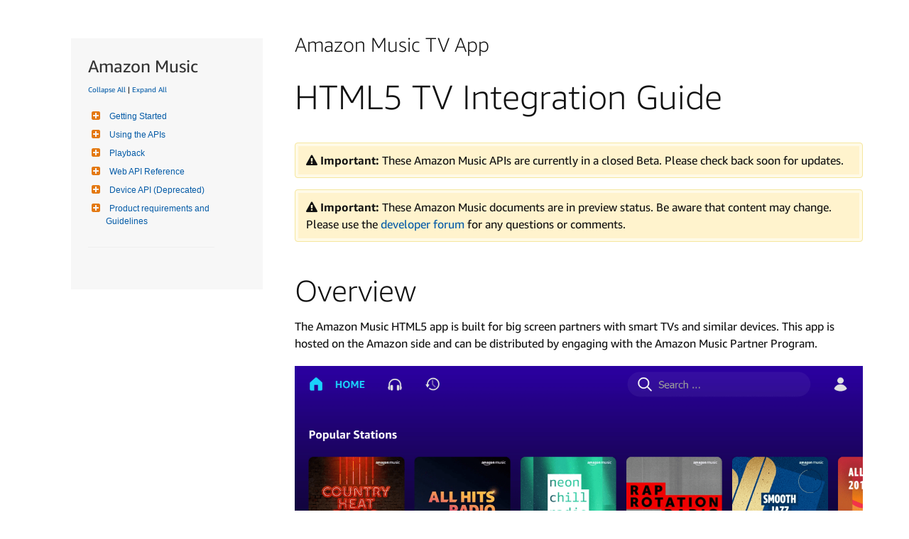

--- FILE ---
content_type: text/css
request_url: https://amzndevresources.com/jekyll/css/bootstrap4.css
body_size: 179583
content:
.docs{/*!
 * Bootstrap v4.4.1 (https://getbootstrap.com/)
 * Copyright 2011-2019 The Bootstrap Authors
 * Copyright 2011-2019 Twitter, Inc.
 * Licensed under MIT (https://github.com/twbs/bootstrap/blob/master/LICENSE)
 */}.docs :root{--blue: #007bff;--indigo: #6610f2;--purple: #6f42c1;--pink: #e83e8c;--red: #dc3545;--orange: #fd7e14;--yellow: #ffc107;--green: #28a745;--teal: #20c997;--cyan: #17a2b8;--white: #fff;--gray: #6c757d;--gray-dark: #343a40;--primary: #007bff;--secondary: #6c757d;--success: #28a745;--info: #17a2b8;--warning: #ffc107;--danger: #dc3545;--light: #f8f9fa;--dark: #343a40;--breakpoint-xs: 0;--breakpoint-sm: 576px;--breakpoint-md: 768px;--breakpoint-lg: 992px;--breakpoint-xl: 1200px;--font-family-sans-serif: -apple-system, BlinkMacSystemFont, "Segoe UI", Roboto, "Helvetica Neue", Arial, "Noto Sans", sans-serif, "Apple Color Emoji", "Segoe UI Emoji", "Segoe UI Symbol", "Noto Color Emoji";--font-family-monospace: SFMono-Regular, Menlo, Monaco, Consolas, "Liberation Mono", "Courier New", monospace }.docs *,.docs ::after,.docs ::before{box-sizing:border-box}.docs html{font-family:sans-serif;line-height:1.15;-webkit-text-size-adjust:100%;-webkit-tap-highlight-color:transparent}.docs article,.docs aside,.docs figcaption,.docs figure,.docs footer,.docs header,.docs hgroup,.docs main,.docs nav,.docs section{display:block}.docs body{margin:0;font-family:-apple-system, BlinkMacSystemFont, "Segoe UI", Roboto, "Helvetica Neue", Arial, "Noto Sans", sans-serif, "Apple Color Emoji", "Segoe UI Emoji", "Segoe UI Symbol", "Noto Color Emoji";font-size:1rem;font-weight:400;line-height:1.5;color:#212529;text-align:left;background-color:#fff}.docs [tabindex="-1"]:focus:not(:focus-visible){outline:0 !important}.docs hr{box-sizing:content-box;height:0;overflow:visible}.docs h1,.docs h2,.docs h3,.docs h4,.docs h5,.docs h6{margin-top:0;margin-bottom:0.5rem}.docs p{margin-top:0;margin-bottom:1rem}.docs abbr[data-original-title],.docs abbr[title]{text-decoration:underline;-webkit-text-decoration:underline dotted;text-decoration:underline dotted;cursor:help;border-bottom:0;-webkit-text-decoration-skip-ink:none;text-decoration-skip-ink:none}.docs address{margin-bottom:1rem;font-style:normal;line-height:inherit}.docs dl,.docs ol,.docs ul{margin-top:0;margin-bottom:1rem}.docs ol ol,.docs ol ul,.docs ul ol,.docs ul ul{margin-bottom:0}.docs dt{font-weight:700}.docs dd{margin-bottom:.5rem;margin-left:0}.docs blockquote{margin:0 0 1rem}.docs b,.docs strong{font-weight:bolder}.docs small{font-size:80%}.docs sub,.docs sup{position:relative;font-size:75%;line-height:0;vertical-align:baseline}.docs sub{bottom:-0.25em}.docs sup{top:-0.5em}.docs a{color:#007bff;text-decoration:none;background-color:transparent}.docs a:hover{color:#0056b3;text-decoration:underline}.docs a:not([href]){color:inherit;text-decoration:none}.docs a:not([href]):hover{color:inherit;text-decoration:none}.docs code,.docs kbd,.docs pre,.docs samp{font-family:SFMono-Regular, Menlo, Monaco, Consolas, "Liberation Mono", "Courier New", monospace;font-size:1em}.docs pre{margin-top:0;margin-bottom:1rem;overflow:auto}.docs figure{margin:0 0 1rem}.docs img{vertical-align:middle;border-style:none}.docs svg{overflow:hidden;vertical-align:middle}.docs table{border-collapse:collapse}.docs caption{padding-top:.75rem;padding-bottom:.75rem;color:#6c757d;text-align:left;caption-side:bottom}.docs th{text-align:inherit}.docs label{display:inline-block;margin-bottom:0.5rem}.docs button{border-radius:0}.docs button:focus{outline:1px dotted;outline:5px auto -webkit-focus-ring-color}.docs button,.docs input,.docs optgroup,.docs select,.docs textarea{margin:0;font-family:inherit;font-size:inherit;line-height:inherit}.docs button,.docs input{overflow:visible}.docs button,.docs select{text-transform:none}.docs select{word-wrap:normal}.docs [type=button],.docs [type=reset],.docs [type=submit],.docs button{-webkit-appearance:button}.docs [type=button]:not(:disabled),.docs [type=reset]:not(:disabled),.docs [type=submit]:not(:disabled),.docs button:not(:disabled){cursor:pointer}.docs [type=button]::-moz-focus-inner,.docs [type=reset]::-moz-focus-inner,.docs [type=submit]::-moz-focus-inner,.docs button::-moz-focus-inner{padding:0;border-style:none}.docs input[type=checkbox],.docs input[type=radio]{box-sizing:border-box;padding:0}.docs input[type=date],.docs input[type=datetime-local],.docs input[type=month],.docs input[type=time]{-webkit-appearance:listbox}.docs textarea{overflow:auto;resize:vertical}.docs fieldset{min-width:0;padding:0;margin:0;border:0}.docs legend{display:block;width:100%;max-width:100%;padding:0;margin-bottom:.5rem;font-size:1.5rem;line-height:inherit;color:inherit;white-space:normal}.docs progress{vertical-align:baseline}.docs [type=number]::-webkit-inner-spin-button,.docs [type=number]::-webkit-outer-spin-button{height:auto}.docs [type=search]{outline-offset:-2px;-webkit-appearance:none}.docs [type=search]::-webkit-search-decoration{-webkit-appearance:none}.docs ::-webkit-file-upload-button{font:inherit;-webkit-appearance:button}.docs output{display:inline-block}.docs summary{display:list-item;cursor:pointer}.docs template{display:none}.docs [hidden]{display:none !important}.docs .h1,.docs .h2,.docs .h3,.docs .h4,.docs .h5,.docs .h6,.docs h1,.docs h2,.docs h3,.docs h4,.docs h5,.docs h6{margin-bottom:.5rem;font-weight:500;line-height:1.2}.docs .h1,.docs h1{font-size:2.5rem}.docs .h2,.docs h2{font-size:2rem}.docs .h3,.docs h3{font-size:1.75rem}.docs .h4,.docs h4{font-size:1.5rem}.docs .h5,.docs h5{font-size:1.25rem}.docs .h6,.docs h6{font-size:1rem}.docs .lead{font-size:1.25rem;font-weight:300}.docs .display-1{font-size:6rem;font-weight:300;line-height:1.2}.docs .display-2{font-size:5.5rem;font-weight:300;line-height:1.2}.docs .display-3{font-size:4.5rem;font-weight:300;line-height:1.2}.docs .display-4{font-size:3.5rem;font-weight:300;line-height:1.2}.docs hr{margin-top:1rem;margin-bottom:1rem;border:0;border-top:1px solid rgba(0,0,0,0.1)}.docs .small,.docs small{font-size:80%;font-weight:400}.docs .mark,.docs mark{padding:.2em;background-color:#fcf8e3}.docs .list-unstyled{padding-left:0;list-style:none}.docs .list-inline{padding-left:0;list-style:none}.docs .list-inline-item{display:inline-block}.docs .list-inline-item:not(:last-child){margin-right:0.5rem}.docs .initialism{font-size:90%;text-transform:uppercase}.docs .blockquote{margin-bottom:1rem;font-size:1.25rem}.docs .blockquote-footer{display:block;font-size:80%;color:#6c757d}.docs .blockquote-footer::before{content:"— "}.docs .img-fluid{max-width:100%;height:auto}.docs .img-thumbnail{padding:.25rem;background-color:#fff;border:1px solid #dee2e6;border-radius:.25rem;max-width:100%;height:auto}.docs .figure{display:inline-block}.docs .figure-img{margin-bottom:.5rem;line-height:1}.docs .figure-caption{font-size:90%;color:#6c757d}.docs code{font-size:87.5%;color:#e83e8c;word-wrap:break-word}.docs a>code{color:inherit}.docs kbd{padding:.2rem .4rem;font-size:87.5%;color:#fff;background-color:#212529;border-radius:0.2rem}.docs kbd kbd{padding:0;font-size:100%;font-weight:700}.docs pre{display:block;font-size:87.5%;color:#212529}.docs pre code{font-size:inherit;color:inherit;word-break:normal}.docs .pre-scrollable{max-height:340px;overflow-y:scroll}.docs .container{width:100%;padding-right:15px;padding-left:15px;margin-right:auto;margin-left:auto}@media (min-width: 576px){.docs .container{max-width:540px}}@media (min-width: 768px){.docs .container{max-width:720px}}@media (min-width: 992px){.docs .container{max-width:960px}}@media (min-width: 1200px){.docs .container{max-width:1140px}}.docs .container-fluid,.docs .container-lg,.docs .container-md,.docs .container-sm,.docs .container-xl{width:100%;padding-right:15px;padding-left:15px;margin-right:auto;margin-left:auto}@media (min-width: 576px){.docs .container,.docs .container-sm{max-width:540px}}@media (min-width: 768px){.docs .container,.docs .container-md,.docs .container-sm{max-width:720px}}@media (min-width: 992px){.docs .container,.docs .container-lg,.docs .container-md,.docs .container-sm{max-width:960px}}@media (min-width: 1200px){.docs .container,.docs .container-lg,.docs .container-md,.docs .container-sm,.docs .container-xl{max-width:1140px}}.docs .row{display:-ms-flexbox;display:flex;-ms-flex-wrap:wrap;flex-wrap:wrap;margin-right:-15px;margin-left:-15px}.docs .no-gutters{margin-right:0;margin-left:0}.docs .no-gutters>.col,.docs .no-gutters>[class*=col-]{padding-right:0;padding-left:0}.docs .col,.docs .col-1,.docs .col-10,.docs .col-11,.docs .col-12,.docs .col-2,.docs .col-3,.docs .col-4,.docs .col-5,.docs .col-6,.docs .col-7,.docs .col-8,.docs .col-9,.docs .col-auto,.docs .col-lg,.docs .col-lg-1,.docs .col-lg-10,.docs .col-lg-11,.docs .col-lg-12,.docs .col-lg-2,.docs .col-lg-3,.docs .col-lg-4,.docs .col-lg-5,.docs .col-lg-6,.docs .col-lg-7,.docs .col-lg-8,.docs .col-lg-9,.docs .col-lg-auto,.docs .col-md,.docs .col-md-1,.docs .col-md-10,.docs .col-md-11,.docs .col-md-12,.docs .col-md-2,.docs .col-md-3,.docs .col-md-4,.docs .col-md-5,.docs .col-md-6,.docs .col-md-7,.docs .col-md-8,.docs .col-md-9,.docs .col-md-auto,.docs .col-sm,.docs .col-sm-1,.docs .col-sm-10,.docs .col-sm-11,.docs .col-sm-12,.docs .col-sm-2,.docs .col-sm-3,.docs .col-sm-4,.docs .col-sm-5,.docs .col-sm-6,.docs .col-sm-7,.docs .col-sm-8,.docs .col-sm-9,.docs .col-sm-auto,.docs .col-xl,.docs .col-xl-1,.docs .col-xl-10,.docs .col-xl-11,.docs .col-xl-12,.docs .col-xl-2,.docs .col-xl-3,.docs .col-xl-4,.docs .col-xl-5,.docs .col-xl-6,.docs .col-xl-7,.docs .col-xl-8,.docs .col-xl-9,.docs .col-xl-auto{position:relative;width:100%;padding-right:15px;padding-left:15px}.docs .col{-ms-flex-preferred-size:0;flex-basis:0;-ms-flex-positive:1;flex-grow:1;max-width:100%}.docs .row-cols-1>*{-ms-flex:0 0 100%;flex:0 0 100%;max-width:100%}.docs .row-cols-2>*{-ms-flex:0 0 50%;flex:0 0 50%;max-width:50%}.docs .row-cols-3>*{-ms-flex:0 0 33.333333%;flex:0 0 33.333333%;max-width:33.333333%}.docs .row-cols-4>*{-ms-flex:0 0 25%;flex:0 0 25%;max-width:25%}.docs .row-cols-5>*{-ms-flex:0 0 20%;flex:0 0 20%;max-width:20%}.docs .row-cols-6>*{-ms-flex:0 0 16.666667%;flex:0 0 16.666667%;max-width:16.666667%}.docs .col-auto{-ms-flex:0 0 auto;flex:0 0 auto;width:auto;max-width:100%}.docs .col-1{-ms-flex:0 0 8.333333%;flex:0 0 8.333333%;max-width:8.333333%}.docs .col-2{-ms-flex:0 0 16.666667%;flex:0 0 16.666667%;max-width:16.666667%}.docs .col-3{-ms-flex:0 0 25%;flex:0 0 25%;max-width:25%}.docs .col-4{-ms-flex:0 0 33.333333%;flex:0 0 33.333333%;max-width:33.333333%}.docs .col-5{-ms-flex:0 0 41.666667%;flex:0 0 41.666667%;max-width:41.666667%}.docs .col-6{-ms-flex:0 0 50%;flex:0 0 50%;max-width:50%}.docs .col-7{-ms-flex:0 0 58.333333%;flex:0 0 58.333333%;max-width:58.333333%}.docs .col-8{-ms-flex:0 0 66.666667%;flex:0 0 66.666667%;max-width:66.666667%}.docs .col-9{-ms-flex:0 0 75%;flex:0 0 75%;max-width:75%}.docs .col-10{-ms-flex:0 0 83.333333%;flex:0 0 83.333333%;max-width:83.333333%}.docs .col-11{-ms-flex:0 0 91.666667%;flex:0 0 91.666667%;max-width:91.666667%}.docs .col-12{-ms-flex:0 0 100%;flex:0 0 100%;max-width:100%}.docs .order-first{-ms-flex-order:-1;order:-1}.docs .order-last{-ms-flex-order:13;order:13}.docs .order-0{-ms-flex-order:0;order:0}.docs .order-1{-ms-flex-order:1;order:1}.docs .order-2{-ms-flex-order:2;order:2}.docs .order-3{-ms-flex-order:3;order:3}.docs .order-4{-ms-flex-order:4;order:4}.docs .order-5{-ms-flex-order:5;order:5}.docs .order-6{-ms-flex-order:6;order:6}.docs .order-7{-ms-flex-order:7;order:7}.docs .order-8{-ms-flex-order:8;order:8}.docs .order-9{-ms-flex-order:9;order:9}.docs .order-10{-ms-flex-order:10;order:10}.docs .order-11{-ms-flex-order:11;order:11}.docs .order-12{-ms-flex-order:12;order:12}.docs .offset-1{margin-left:8.333333%}.docs .offset-2{margin-left:16.666667%}.docs .offset-3{margin-left:25%}.docs .offset-4{margin-left:33.333333%}.docs .offset-5{margin-left:41.666667%}.docs .offset-6{margin-left:50%}.docs .offset-7{margin-left:58.333333%}.docs .offset-8{margin-left:66.666667%}.docs .offset-9{margin-left:75%}.docs .offset-10{margin-left:83.333333%}.docs .offset-11{margin-left:91.666667%}@media (min-width: 576px){.docs .col-sm{-ms-flex-preferred-size:0;flex-basis:0;-ms-flex-positive:1;flex-grow:1;max-width:100%}.docs .row-cols-sm-1>*{-ms-flex:0 0 100%;flex:0 0 100%;max-width:100%}.docs .row-cols-sm-2>*{-ms-flex:0 0 50%;flex:0 0 50%;max-width:50%}.docs .row-cols-sm-3>*{-ms-flex:0 0 33.333333%;flex:0 0 33.333333%;max-width:33.333333%}.docs .row-cols-sm-4>*{-ms-flex:0 0 25%;flex:0 0 25%;max-width:25%}.docs .row-cols-sm-5>*{-ms-flex:0 0 20%;flex:0 0 20%;max-width:20%}.docs .row-cols-sm-6>*{-ms-flex:0 0 16.666667%;flex:0 0 16.666667%;max-width:16.666667%}.docs .col-sm-auto{-ms-flex:0 0 auto;flex:0 0 auto;width:auto;max-width:100%}.docs .col-sm-1{-ms-flex:0 0 8.333333%;flex:0 0 8.333333%;max-width:8.333333%}.docs .col-sm-2{-ms-flex:0 0 16.666667%;flex:0 0 16.666667%;max-width:16.666667%}.docs .col-sm-3{-ms-flex:0 0 25%;flex:0 0 25%;max-width:25%}.docs .col-sm-4{-ms-flex:0 0 33.333333%;flex:0 0 33.333333%;max-width:33.333333%}.docs .col-sm-5{-ms-flex:0 0 41.666667%;flex:0 0 41.666667%;max-width:41.666667%}.docs .col-sm-6{-ms-flex:0 0 50%;flex:0 0 50%;max-width:50%}.docs .col-sm-7{-ms-flex:0 0 58.333333%;flex:0 0 58.333333%;max-width:58.333333%}.docs .col-sm-8{-ms-flex:0 0 66.666667%;flex:0 0 66.666667%;max-width:66.666667%}.docs .col-sm-9{-ms-flex:0 0 75%;flex:0 0 75%;max-width:75%}.docs .col-sm-10{-ms-flex:0 0 83.333333%;flex:0 0 83.333333%;max-width:83.333333%}.docs .col-sm-11{-ms-flex:0 0 91.666667%;flex:0 0 91.666667%;max-width:91.666667%}.docs .col-sm-12{-ms-flex:0 0 100%;flex:0 0 100%;max-width:100%}.docs .order-sm-first{-ms-flex-order:-1;order:-1}.docs .order-sm-last{-ms-flex-order:13;order:13}.docs .order-sm-0{-ms-flex-order:0;order:0}.docs .order-sm-1{-ms-flex-order:1;order:1}.docs .order-sm-2{-ms-flex-order:2;order:2}.docs .order-sm-3{-ms-flex-order:3;order:3}.docs .order-sm-4{-ms-flex-order:4;order:4}.docs .order-sm-5{-ms-flex-order:5;order:5}.docs .order-sm-6{-ms-flex-order:6;order:6}.docs .order-sm-7{-ms-flex-order:7;order:7}.docs .order-sm-8{-ms-flex-order:8;order:8}.docs .order-sm-9{-ms-flex-order:9;order:9}.docs .order-sm-10{-ms-flex-order:10;order:10}.docs .order-sm-11{-ms-flex-order:11;order:11}.docs .order-sm-12{-ms-flex-order:12;order:12}.docs .offset-sm-0{margin-left:0}.docs .offset-sm-1{margin-left:8.333333%}.docs .offset-sm-2{margin-left:16.666667%}.docs .offset-sm-3{margin-left:25%}.docs .offset-sm-4{margin-left:33.333333%}.docs .offset-sm-5{margin-left:41.666667%}.docs .offset-sm-6{margin-left:50%}.docs .offset-sm-7{margin-left:58.333333%}.docs .offset-sm-8{margin-left:66.666667%}.docs .offset-sm-9{margin-left:75%}.docs .offset-sm-10{margin-left:83.333333%}.docs .offset-sm-11{margin-left:91.666667%}}@media (min-width: 768px){.docs .col-md{-ms-flex-preferred-size:0;flex-basis:0;-ms-flex-positive:1;flex-grow:1;max-width:100%}.docs .row-cols-md-1>*{-ms-flex:0 0 100%;flex:0 0 100%;max-width:100%}.docs .row-cols-md-2>*{-ms-flex:0 0 50%;flex:0 0 50%;max-width:50%}.docs .row-cols-md-3>*{-ms-flex:0 0 33.333333%;flex:0 0 33.333333%;max-width:33.333333%}.docs .row-cols-md-4>*{-ms-flex:0 0 25%;flex:0 0 25%;max-width:25%}.docs .row-cols-md-5>*{-ms-flex:0 0 20%;flex:0 0 20%;max-width:20%}.docs .row-cols-md-6>*{-ms-flex:0 0 16.666667%;flex:0 0 16.666667%;max-width:16.666667%}.docs .col-md-auto{-ms-flex:0 0 auto;flex:0 0 auto;width:auto;max-width:100%}.docs .col-md-1{-ms-flex:0 0 8.333333%;flex:0 0 8.333333%;max-width:8.333333%}.docs .col-md-2{-ms-flex:0 0 16.666667%;flex:0 0 16.666667%;max-width:16.666667%}.docs .col-md-3{-ms-flex:0 0 25%;flex:0 0 25%;max-width:25%}.docs .col-md-4{-ms-flex:0 0 33.333333%;flex:0 0 33.333333%;max-width:33.333333%}.docs .col-md-5{-ms-flex:0 0 41.666667%;flex:0 0 41.666667%;max-width:41.666667%}.docs .col-md-6{-ms-flex:0 0 50%;flex:0 0 50%;max-width:50%}.docs .col-md-7{-ms-flex:0 0 58.333333%;flex:0 0 58.333333%;max-width:58.333333%}.docs .col-md-8{-ms-flex:0 0 66.666667%;flex:0 0 66.666667%;max-width:66.666667%}.docs .col-md-9{-ms-flex:0 0 75%;flex:0 0 75%;max-width:75%}.docs .col-md-10{-ms-flex:0 0 83.333333%;flex:0 0 83.333333%;max-width:83.333333%}.docs .col-md-11{-ms-flex:0 0 91.666667%;flex:0 0 91.666667%;max-width:91.666667%}.docs .col-md-12{-ms-flex:0 0 100%;flex:0 0 100%;max-width:100%}.docs .order-md-first{-ms-flex-order:-1;order:-1}.docs .order-md-last{-ms-flex-order:13;order:13}.docs .order-md-0{-ms-flex-order:0;order:0}.docs .order-md-1{-ms-flex-order:1;order:1}.docs .order-md-2{-ms-flex-order:2;order:2}.docs .order-md-3{-ms-flex-order:3;order:3}.docs .order-md-4{-ms-flex-order:4;order:4}.docs .order-md-5{-ms-flex-order:5;order:5}.docs .order-md-6{-ms-flex-order:6;order:6}.docs .order-md-7{-ms-flex-order:7;order:7}.docs .order-md-8{-ms-flex-order:8;order:8}.docs .order-md-9{-ms-flex-order:9;order:9}.docs .order-md-10{-ms-flex-order:10;order:10}.docs .order-md-11{-ms-flex-order:11;order:11}.docs .order-md-12{-ms-flex-order:12;order:12}.docs .offset-md-0{margin-left:0}.docs .offset-md-1{margin-left:8.333333%}.docs .offset-md-2{margin-left:16.666667%}.docs .offset-md-3{margin-left:25%}.docs .offset-md-4{margin-left:33.333333%}.docs .offset-md-5{margin-left:41.666667%}.docs .offset-md-6{margin-left:50%}.docs .offset-md-7{margin-left:58.333333%}.docs .offset-md-8{margin-left:66.666667%}.docs .offset-md-9{margin-left:75%}.docs .offset-md-10{margin-left:83.333333%}.docs .offset-md-11{margin-left:91.666667%}}@media (min-width: 992px){.docs .col-lg{-ms-flex-preferred-size:0;flex-basis:0;-ms-flex-positive:1;flex-grow:1;max-width:100%}.docs .row-cols-lg-1>*{-ms-flex:0 0 100%;flex:0 0 100%;max-width:100%}.docs .row-cols-lg-2>*{-ms-flex:0 0 50%;flex:0 0 50%;max-width:50%}.docs .row-cols-lg-3>*{-ms-flex:0 0 33.333333%;flex:0 0 33.333333%;max-width:33.333333%}.docs .row-cols-lg-4>*{-ms-flex:0 0 25%;flex:0 0 25%;max-width:25%}.docs .row-cols-lg-5>*{-ms-flex:0 0 20%;flex:0 0 20%;max-width:20%}.docs .row-cols-lg-6>*{-ms-flex:0 0 16.666667%;flex:0 0 16.666667%;max-width:16.666667%}.docs .col-lg-auto{-ms-flex:0 0 auto;flex:0 0 auto;width:auto;max-width:100%}.docs .col-lg-1{-ms-flex:0 0 8.333333%;flex:0 0 8.333333%;max-width:8.333333%}.docs .col-lg-2{-ms-flex:0 0 16.666667%;flex:0 0 16.666667%;max-width:16.666667%}.docs .col-lg-3{-ms-flex:0 0 25%;flex:0 0 25%;max-width:25%}.docs .col-lg-4{-ms-flex:0 0 33.333333%;flex:0 0 33.333333%;max-width:33.333333%}.docs .col-lg-5{-ms-flex:0 0 41.666667%;flex:0 0 41.666667%;max-width:41.666667%}.docs .col-lg-6{-ms-flex:0 0 50%;flex:0 0 50%;max-width:50%}.docs .col-lg-7{-ms-flex:0 0 58.333333%;flex:0 0 58.333333%;max-width:58.333333%}.docs .col-lg-8{-ms-flex:0 0 66.666667%;flex:0 0 66.666667%;max-width:66.666667%}.docs .col-lg-9{-ms-flex:0 0 75%;flex:0 0 75%;max-width:75%}.docs .col-lg-10{-ms-flex:0 0 83.333333%;flex:0 0 83.333333%;max-width:83.333333%}.docs .col-lg-11{-ms-flex:0 0 91.666667%;flex:0 0 91.666667%;max-width:91.666667%}.docs .col-lg-12{-ms-flex:0 0 100%;flex:0 0 100%;max-width:100%}.docs .order-lg-first{-ms-flex-order:-1;order:-1}.docs .order-lg-last{-ms-flex-order:13;order:13}.docs .order-lg-0{-ms-flex-order:0;order:0}.docs .order-lg-1{-ms-flex-order:1;order:1}.docs .order-lg-2{-ms-flex-order:2;order:2}.docs .order-lg-3{-ms-flex-order:3;order:3}.docs .order-lg-4{-ms-flex-order:4;order:4}.docs .order-lg-5{-ms-flex-order:5;order:5}.docs .order-lg-6{-ms-flex-order:6;order:6}.docs .order-lg-7{-ms-flex-order:7;order:7}.docs .order-lg-8{-ms-flex-order:8;order:8}.docs .order-lg-9{-ms-flex-order:9;order:9}.docs .order-lg-10{-ms-flex-order:10;order:10}.docs .order-lg-11{-ms-flex-order:11;order:11}.docs .order-lg-12{-ms-flex-order:12;order:12}.docs .offset-lg-0{margin-left:0}.docs .offset-lg-1{margin-left:8.333333%}.docs .offset-lg-2{margin-left:16.666667%}.docs .offset-lg-3{margin-left:25%}.docs .offset-lg-4{margin-left:33.333333%}.docs .offset-lg-5{margin-left:41.666667%}.docs .offset-lg-6{margin-left:50%}.docs .offset-lg-7{margin-left:58.333333%}.docs .offset-lg-8{margin-left:66.666667%}.docs .offset-lg-9{margin-left:75%}.docs .offset-lg-10{margin-left:83.333333%}.docs .offset-lg-11{margin-left:91.666667%}}@media (min-width: 1200px){.docs .col-xl{-ms-flex-preferred-size:0;flex-basis:0;-ms-flex-positive:1;flex-grow:1;max-width:100%}.docs .row-cols-xl-1>*{-ms-flex:0 0 100%;flex:0 0 100%;max-width:100%}.docs .row-cols-xl-2>*{-ms-flex:0 0 50%;flex:0 0 50%;max-width:50%}.docs .row-cols-xl-3>*{-ms-flex:0 0 33.333333%;flex:0 0 33.333333%;max-width:33.333333%}.docs .row-cols-xl-4>*{-ms-flex:0 0 25%;flex:0 0 25%;max-width:25%}.docs .row-cols-xl-5>*{-ms-flex:0 0 20%;flex:0 0 20%;max-width:20%}.docs .row-cols-xl-6>*{-ms-flex:0 0 16.666667%;flex:0 0 16.666667%;max-width:16.666667%}.docs .col-xl-auto{-ms-flex:0 0 auto;flex:0 0 auto;width:auto;max-width:100%}.docs .col-xl-1{-ms-flex:0 0 8.333333%;flex:0 0 8.333333%;max-width:8.333333%}.docs .col-xl-2{-ms-flex:0 0 16.666667%;flex:0 0 16.666667%;max-width:16.666667%}.docs .col-xl-3{-ms-flex:0 0 25%;flex:0 0 25%;max-width:25%}.docs .col-xl-4{-ms-flex:0 0 33.333333%;flex:0 0 33.333333%;max-width:33.333333%}.docs .col-xl-5{-ms-flex:0 0 41.666667%;flex:0 0 41.666667%;max-width:41.666667%}.docs .col-xl-6{-ms-flex:0 0 50%;flex:0 0 50%;max-width:50%}.docs .col-xl-7{-ms-flex:0 0 58.333333%;flex:0 0 58.333333%;max-width:58.333333%}.docs .col-xl-8{-ms-flex:0 0 66.666667%;flex:0 0 66.666667%;max-width:66.666667%}.docs .col-xl-9{-ms-flex:0 0 75%;flex:0 0 75%;max-width:75%}.docs .col-xl-10{-ms-flex:0 0 83.333333%;flex:0 0 83.333333%;max-width:83.333333%}.docs .col-xl-11{-ms-flex:0 0 91.666667%;flex:0 0 91.666667%;max-width:91.666667%}.docs .col-xl-12{-ms-flex:0 0 100%;flex:0 0 100%;max-width:100%}.docs .order-xl-first{-ms-flex-order:-1;order:-1}.docs .order-xl-last{-ms-flex-order:13;order:13}.docs .order-xl-0{-ms-flex-order:0;order:0}.docs .order-xl-1{-ms-flex-order:1;order:1}.docs .order-xl-2{-ms-flex-order:2;order:2}.docs .order-xl-3{-ms-flex-order:3;order:3}.docs .order-xl-4{-ms-flex-order:4;order:4}.docs .order-xl-5{-ms-flex-order:5;order:5}.docs .order-xl-6{-ms-flex-order:6;order:6}.docs .order-xl-7{-ms-flex-order:7;order:7}.docs .order-xl-8{-ms-flex-order:8;order:8}.docs .order-xl-9{-ms-flex-order:9;order:9}.docs .order-xl-10{-ms-flex-order:10;order:10}.docs .order-xl-11{-ms-flex-order:11;order:11}.docs .order-xl-12{-ms-flex-order:12;order:12}.docs .offset-xl-0{margin-left:0}.docs .offset-xl-1{margin-left:8.333333%}.docs .offset-xl-2{margin-left:16.666667%}.docs .offset-xl-3{margin-left:25%}.docs .offset-xl-4{margin-left:33.333333%}.docs .offset-xl-5{margin-left:41.666667%}.docs .offset-xl-6{margin-left:50%}.docs .offset-xl-7{margin-left:58.333333%}.docs .offset-xl-8{margin-left:66.666667%}.docs .offset-xl-9{margin-left:75%}.docs .offset-xl-10{margin-left:83.333333%}.docs .offset-xl-11{margin-left:91.666667%}}.docs .table{width:100%;margin-bottom:1rem;color:#212529}.docs .table td,.docs .table th{padding:.75rem;vertical-align:top;border-top:1px solid #dee2e6}.docs .table thead th{vertical-align:bottom;border-bottom:2px solid #dee2e6}.docs .table tbody+tbody{border-top:2px solid #dee2e6}.docs .table-sm td,.docs .table-sm th{padding:0.3rem}.docs .table-bordered{border:1px solid #dee2e6}.docs .table-bordered td,.docs .table-bordered th{border:1px solid #dee2e6}.docs .table-bordered thead td,.docs .table-bordered thead th{border-bottom-width:2px}.docs .table-borderless tbody+tbody,.docs .table-borderless td,.docs .table-borderless th,.docs .table-borderless thead th{border:0}.docs .table-striped tbody tr:nth-of-type(odd){background-color:rgba(0,0,0,0.05)}.docs .table-hover tbody tr:hover{color:#212529;background-color:rgba(0,0,0,0.075)}.docs .table-primary,.docs .table-primary>td,.docs .table-primary>th{background-color:#b8daff}.docs .table-primary tbody+tbody,.docs .table-primary td,.docs .table-primary th,.docs .table-primary thead th{border-color:#7abaff}.docs .table-hover .table-primary:hover{background-color:#9fcdff}.docs .table-hover .table-primary:hover>td,.docs .table-hover .table-primary:hover>th{background-color:#9fcdff}.docs .table-secondary,.docs .table-secondary>td,.docs .table-secondary>th{background-color:#d6d8db}.docs .table-secondary tbody+tbody,.docs .table-secondary td,.docs .table-secondary th,.docs .table-secondary thead th{border-color:#b3b7bb}.docs .table-hover .table-secondary:hover{background-color:#c8cbcf}.docs .table-hover .table-secondary:hover>td,.docs .table-hover .table-secondary:hover>th{background-color:#c8cbcf}.docs .table-success,.docs .table-success>td,.docs .table-success>th{background-color:#c3e6cb}.docs .table-success tbody+tbody,.docs .table-success td,.docs .table-success th,.docs .table-success thead th{border-color:#8fd19e}.docs .table-hover .table-success:hover{background-color:#b1dfbb}.docs .table-hover .table-success:hover>td,.docs .table-hover .table-success:hover>th{background-color:#b1dfbb}.docs .table-info,.docs .table-info>td,.docs .table-info>th{background-color:#bee5eb}.docs .table-info tbody+tbody,.docs .table-info td,.docs .table-info th,.docs .table-info thead th{border-color:#86cfda}.docs .table-hover .table-info:hover{background-color:#abdde5}.docs .table-hover .table-info:hover>td,.docs .table-hover .table-info:hover>th{background-color:#abdde5}.docs .table-warning,.docs .table-warning>td,.docs .table-warning>th{background-color:#ffeeba}.docs .table-warning tbody+tbody,.docs .table-warning td,.docs .table-warning th,.docs .table-warning thead th{border-color:#ffdf7e}.docs .table-hover .table-warning:hover{background-color:#ffe8a1}.docs .table-hover .table-warning:hover>td,.docs .table-hover .table-warning:hover>th{background-color:#ffe8a1}.docs .table-danger,.docs .table-danger>td,.docs .table-danger>th{background-color:#f5c6cb}.docs .table-danger tbody+tbody,.docs .table-danger td,.docs .table-danger th,.docs .table-danger thead th{border-color:#ed969e}.docs .table-hover .table-danger:hover{background-color:#f1b0b7}.docs .table-hover .table-danger:hover>td,.docs .table-hover .table-danger:hover>th{background-color:#f1b0b7}.docs .table-light,.docs .table-light>td,.docs .table-light>th{background-color:#fdfdfe}.docs .table-light tbody+tbody,.docs .table-light td,.docs .table-light th,.docs .table-light thead th{border-color:#fbfcfc}.docs .table-hover .table-light:hover{background-color:#ececf6}.docs .table-hover .table-light:hover>td,.docs .table-hover .table-light:hover>th{background-color:#ececf6}.docs .table-dark,.docs .table-dark>td,.docs .table-dark>th{background-color:#c6c8ca}.docs .table-dark tbody+tbody,.docs .table-dark td,.docs .table-dark th,.docs .table-dark thead th{border-color:#95999c}.docs .table-hover .table-dark:hover{background-color:#b9bbbe}.docs .table-hover .table-dark:hover>td,.docs .table-hover .table-dark:hover>th{background-color:#b9bbbe}.docs .table-active,.docs .table-active>td,.docs .table-active>th{background-color:rgba(0,0,0,0.075)}.docs .table-hover .table-active:hover{background-color:rgba(0,0,0,0.075)}.docs .table-hover .table-active:hover>td,.docs .table-hover .table-active:hover>th{background-color:rgba(0,0,0,0.075)}.docs .table .thead-dark th{color:#fff;background-color:#343a40;border-color:#454d55}.docs .table .thead-light th{color:#495057;background-color:#e9ecef;border-color:#dee2e6}.docs .table-dark{color:#fff;background-color:#343a40}.docs .table-dark td,.docs .table-dark th,.docs .table-dark thead th{border-color:#454d55}.docs .table-dark.table-bordered{border:0}.docs .table-dark.table-striped tbody tr:nth-of-type(odd){background-color:rgba(255,255,255,0.05)}.docs .table-dark.table-hover tbody tr:hover{color:#fff;background-color:rgba(255,255,255,0.075)}@media (max-width: 575.98px){.docs .table-responsive-sm{display:block;width:100%;overflow-x:auto;-webkit-overflow-scrolling:touch}.docs .table-responsive-sm>.table-bordered{border:0}}@media (max-width: 767.98px){.docs .table-responsive-md{display:block;width:100%;overflow-x:auto;-webkit-overflow-scrolling:touch}.docs .table-responsive-md>.table-bordered{border:0}}@media (max-width: 991.98px){.docs .table-responsive-lg{display:block;width:100%;overflow-x:auto;-webkit-overflow-scrolling:touch}.docs .table-responsive-lg>.table-bordered{border:0}}@media (max-width: 1199.98px){.docs .table-responsive-xl{display:block;width:100%;overflow-x:auto;-webkit-overflow-scrolling:touch}.docs .table-responsive-xl>.table-bordered{border:0}}.docs .table-responsive{display:block;width:100%;overflow-x:auto;-webkit-overflow-scrolling:touch}.docs .table-responsive>.table-bordered{border:0}.docs .form-control{display:block;width:100%;height:calc(1.5em + .75rem + 2px);padding:.375rem .75rem;font-size:1rem;font-weight:400;line-height:1.5;color:#495057;background-color:#fff;background-clip:padding-box;border:1px solid #ced4da;border-radius:.25rem;transition:border-color 0.15s ease-in-out,box-shadow 0.15s ease-in-out}@media (prefers-reduced-motion: reduce){.docs .form-control{transition:none}}.docs .form-control::-ms-expand{background-color:transparent;border:0}.docs .form-control:-moz-focusring{color:transparent;text-shadow:0 0 0 #495057}.docs .form-control:focus{color:#495057;background-color:#fff;border-color:#80bdff;outline:0;box-shadow:0 0 0 0.2rem rgba(0,123,255,0.25)}.docs .form-control::-webkit-input-placeholder{color:#6c757d;opacity:1}.docs .form-control::-moz-placeholder{color:#6c757d;opacity:1}.docs .form-control:-ms-input-placeholder{color:#6c757d;opacity:1}.docs .form-control::-ms-input-placeholder{color:#6c757d;opacity:1}.docs .form-control::placeholder{color:#6c757d;opacity:1}.docs .form-control:disabled,.docs .form-control[readonly]{background-color:#e9ecef;opacity:1}.docs select.form-control:focus::-ms-value{color:#495057;background-color:#fff}.docs .form-control-file,.docs .form-control-range{display:block;width:100%}.docs .col-form-label{padding-top:calc(.375rem + 1px);padding-bottom:calc(.375rem + 1px);margin-bottom:0;font-size:inherit;line-height:1.5}.docs .col-form-label-lg{padding-top:calc(.5rem + 1px);padding-bottom:calc(.5rem + 1px);font-size:1.25rem;line-height:1.5}.docs .col-form-label-sm{padding-top:calc(.25rem + 1px);padding-bottom:calc(.25rem + 1px);font-size:.875rem;line-height:1.5}.docs .form-control-plaintext{display:block;width:100%;padding:.375rem 0;margin-bottom:0;font-size:1rem;line-height:1.5;color:#212529;background-color:transparent;border:solid transparent;border-width:1px 0}.docs .form-control-plaintext.form-control-lg,.docs .form-control-plaintext.form-control-sm{padding-right:0;padding-left:0}.docs .form-control-sm{height:calc(1.5em + .5rem + 2px);padding:.25rem .5rem;font-size:.875rem;line-height:1.5;border-radius:0.2rem}.docs .form-control-lg{height:calc(1.5em + 1rem + 2px);padding:.5rem 1rem;font-size:1.25rem;line-height:1.5;border-radius:0.3rem}.docs select.form-control[multiple],.docs select.form-control[size]{height:auto}.docs textarea.form-control{height:auto}.docs .form-group{margin-bottom:1rem}.docs .form-text{display:block;margin-top:0.25rem}.docs .form-row{display:-ms-flexbox;display:flex;-ms-flex-wrap:wrap;flex-wrap:wrap;margin-right:-5px;margin-left:-5px}.docs .form-row>.col,.docs .form-row>[class*=col-]{padding-right:5px;padding-left:5px}.docs .form-check{position:relative;display:block;padding-left:1.25rem}.docs .form-check-input{position:absolute;margin-top:.3rem;margin-left:-1.25rem}.docs .form-check-input:disabled ~ .form-check-label,.docs .form-check-input[disabled] ~ .form-check-label{color:#6c757d}.docs .form-check-label{margin-bottom:0}.docs .form-check-inline{display:-ms-inline-flexbox;display:inline-flex;-ms-flex-align:center;align-items:center;padding-left:0;margin-right:0.75rem}.docs .form-check-inline .form-check-input{position:static;margin-top:0;margin-right:.3125rem;margin-left:0}.docs .valid-feedback{display:none;width:100%;margin-top:.25rem;font-size:80%;color:#28a745}.docs .valid-tooltip{position:absolute;top:100%;z-index:5;display:none;max-width:100%;padding:.25rem .5rem;margin-top:.1rem;font-size:.875rem;line-height:1.5;color:#fff;background-color:rgba(40,167,69,0.9);border-radius:0.25rem}.docs .is-valid ~ .valid-feedback,.docs .is-valid ~ .valid-tooltip,.docs .was-validated:valid ~ .valid-feedback,.docs .was-validated:valid ~ .valid-tooltip{display:block}.docs .form-control.is-valid,.docs .was-validated .form-control:valid{border-color:#28a745;padding-right:calc(1.5em + .75rem);background-image:url("data:image/svg+xml,%3csvg xmlns='http://www.w3.org/2000/svg' width='8' height='8' viewBox='0 0 8 8'%3e%3cpath fill='%2328a745' d='M2.3 6.73L.6 4.53c-.4-1.04.46-1.4 1.1-.8l1.1 1.4 3.4-3.8c.6-.63 1.6-.27 1.2.7l-4 4.6c-.43.5-.8.4-1.1.1z'/%3e%3c/svg%3e");background-repeat:no-repeat;background-position:right calc(.375em + .1875rem) center;background-size:calc(.75em + .375rem) calc(.75em + .375rem)}.docs .form-control.is-valid:focus,.docs .was-validated .form-control:valid:focus{border-color:#28a745;box-shadow:0 0 0 0.2rem rgba(40,167,69,0.25)}.docs .was-validated textarea.form-control:valid,.docs textarea.form-control.is-valid{padding-right:calc(1.5em + .75rem);background-position:top calc(.375em + .1875rem) right calc(.375em + .1875rem)}.docs .custom-select.is-valid,.docs .was-validated .custom-select:valid{border-color:#28a745;padding-right:calc(.75em + 2.3125rem);background:url("data:image/svg+xml,%3csvg xmlns='http://www.w3.org/2000/svg' width='4' height='5' viewBox='0 0 4 5'%3e%3cpath fill='%23343a40' d='M2 0L0 2h4zm0 5L0 3h4z'/%3e%3c/svg%3e") no-repeat right 0.75rem center/8px 10px,url("data:image/svg+xml,%3csvg xmlns='http://www.w3.org/2000/svg' width='8' height='8' viewBox='0 0 8 8'%3e%3cpath fill='%2328a745' d='M2.3 6.73L.6 4.53c-.4-1.04.46-1.4 1.1-.8l1.1 1.4 3.4-3.8c.6-.63 1.6-.27 1.2.7l-4 4.6c-.43.5-.8.4-1.1.1z'/%3e%3c/svg%3e") #fff no-repeat center right 1.75rem/calc(.75em + .375rem) calc(.75em + .375rem)}.docs .custom-select.is-valid:focus,.docs .was-validated .custom-select:valid:focus{border-color:#28a745;box-shadow:0 0 0 0.2rem rgba(40,167,69,0.25)}.docs .form-check-input.is-valid ~ .form-check-label,.docs .was-validated .form-check-input:valid ~ .form-check-label{color:#28a745}.docs .form-check-input.is-valid ~ .valid-feedback,.docs .form-check-input.is-valid ~ .valid-tooltip,.docs .was-validated .form-check-input:valid ~ .valid-feedback,.docs .was-validated .form-check-input:valid ~ .valid-tooltip{display:block}.docs .custom-control-input.is-valid ~ .custom-control-label,.docs .was-validated .custom-control-input:valid ~ .custom-control-label{color:#28a745}.docs .custom-control-input.is-valid ~ .custom-control-label::before,.docs .was-validated .custom-control-input:valid ~ .custom-control-label::before{border-color:#28a745}.docs .custom-control-input.is-valid:checked ~ .custom-control-label::before,.docs .was-validated .custom-control-input:valid:checked ~ .custom-control-label::before{border-color:#34ce57;background-color:#34ce57}.docs .custom-control-input.is-valid:focus ~ .custom-control-label::before,.docs .was-validated .custom-control-input:valid:focus ~ .custom-control-label::before{box-shadow:0 0 0 0.2rem rgba(40,167,69,0.25)}.docs .custom-control-input.is-valid:focus:not(:checked) ~ .custom-control-label::before,.docs .was-validated .custom-control-input:valid:focus:not(:checked) ~ .custom-control-label::before{border-color:#28a745}.docs .custom-file-input.is-valid ~ .custom-file-label,.docs .was-validated .custom-file-input:valid ~ .custom-file-label{border-color:#28a745}.docs .custom-file-input.is-valid:focus ~ .custom-file-label,.docs .was-validated .custom-file-input:valid:focus ~ .custom-file-label{border-color:#28a745;box-shadow:0 0 0 0.2rem rgba(40,167,69,0.25)}.docs .invalid-feedback{display:none;width:100%;margin-top:.25rem;font-size:80%;color:#dc3545}.docs .invalid-tooltip{position:absolute;top:100%;z-index:5;display:none;max-width:100%;padding:.25rem .5rem;margin-top:.1rem;font-size:.875rem;line-height:1.5;color:#fff;background-color:rgba(220,53,69,0.9);border-radius:0.25rem}.docs .is-invalid ~ .invalid-feedback,.docs .is-invalid ~ .invalid-tooltip,.docs .was-validated:invalid ~ .invalid-feedback,.docs .was-validated:invalid ~ .invalid-tooltip{display:block}.docs .form-control.is-invalid,.docs .was-validated .form-control:invalid{border-color:#dc3545;padding-right:calc(1.5em + .75rem);background-image:url("data:image/svg+xml,%3csvg xmlns='http://www.w3.org/2000/svg' width='12' height='12' fill='none' stroke='%23dc3545' viewBox='0 0 12 12'%3e%3ccircle cx='6' cy='6' r='4.5'/%3e%3cpath stroke-linejoin='round' d='M5.8 3.6h.4L6 6.5z'/%3e%3ccircle cx='6' cy='8.2' r='.6' fill='%23dc3545' stroke='none'/%3e%3c/svg%3e");background-repeat:no-repeat;background-position:right calc(.375em + .1875rem) center;background-size:calc(.75em + .375rem) calc(.75em + .375rem)}.docs .form-control.is-invalid:focus,.docs .was-validated .form-control:invalid:focus{border-color:#dc3545;box-shadow:0 0 0 0.2rem rgba(220,53,69,0.25)}.docs .was-validated textarea.form-control:invalid,.docs textarea.form-control.is-invalid{padding-right:calc(1.5em + .75rem);background-position:top calc(.375em + .1875rem) right calc(.375em + .1875rem)}.docs .custom-select.is-invalid,.docs .was-validated .custom-select:invalid{border-color:#dc3545;padding-right:calc(.75em + 2.3125rem);background:url("data:image/svg+xml,%3csvg xmlns='http://www.w3.org/2000/svg' width='4' height='5' viewBox='0 0 4 5'%3e%3cpath fill='%23343a40' d='M2 0L0 2h4zm0 5L0 3h4z'/%3e%3c/svg%3e") no-repeat right 0.75rem center/8px 10px,url("data:image/svg+xml,%3csvg xmlns='http://www.w3.org/2000/svg' width='12' height='12' fill='none' stroke='%23dc3545' viewBox='0 0 12 12'%3e%3ccircle cx='6' cy='6' r='4.5'/%3e%3cpath stroke-linejoin='round' d='M5.8 3.6h.4L6 6.5z'/%3e%3ccircle cx='6' cy='8.2' r='.6' fill='%23dc3545' stroke='none'/%3e%3c/svg%3e") #fff no-repeat center right 1.75rem/calc(.75em + .375rem) calc(.75em + .375rem)}.docs .custom-select.is-invalid:focus,.docs .was-validated .custom-select:invalid:focus{border-color:#dc3545;box-shadow:0 0 0 0.2rem rgba(220,53,69,0.25)}.docs .form-check-input.is-invalid ~ .form-check-label,.docs .was-validated .form-check-input:invalid ~ .form-check-label{color:#dc3545}.docs .form-check-input.is-invalid ~ .invalid-feedback,.docs .form-check-input.is-invalid ~ .invalid-tooltip,.docs .was-validated .form-check-input:invalid ~ .invalid-feedback,.docs .was-validated .form-check-input:invalid ~ .invalid-tooltip{display:block}.docs .custom-control-input.is-invalid ~ .custom-control-label,.docs .was-validated .custom-control-input:invalid ~ .custom-control-label{color:#dc3545}.docs .custom-control-input.is-invalid ~ .custom-control-label::before,.docs .was-validated .custom-control-input:invalid ~ .custom-control-label::before{border-color:#dc3545}.docs .custom-control-input.is-invalid:checked ~ .custom-control-label::before,.docs .was-validated .custom-control-input:invalid:checked ~ .custom-control-label::before{border-color:#e4606d;background-color:#e4606d}.docs .custom-control-input.is-invalid:focus ~ .custom-control-label::before,.docs .was-validated .custom-control-input:invalid:focus ~ .custom-control-label::before{box-shadow:0 0 0 0.2rem rgba(220,53,69,0.25)}.docs .custom-control-input.is-invalid:focus:not(:checked) ~ .custom-control-label::before,.docs .was-validated .custom-control-input:invalid:focus:not(:checked) ~ .custom-control-label::before{border-color:#dc3545}.docs .custom-file-input.is-invalid ~ .custom-file-label,.docs .was-validated .custom-file-input:invalid ~ .custom-file-label{border-color:#dc3545}.docs .custom-file-input.is-invalid:focus ~ .custom-file-label,.docs .was-validated .custom-file-input:invalid:focus ~ .custom-file-label{border-color:#dc3545;box-shadow:0 0 0 0.2rem rgba(220,53,69,0.25)}.docs .form-inline{display:-ms-flexbox;display:flex;-ms-flex-flow:row wrap;flex-flow:row wrap;-ms-flex-align:center;align-items:center}.docs .form-inline .form-check{width:100%}@media (min-width: 576px){.docs .form-inline label{display:-ms-flexbox;display:flex;-ms-flex-align:center;align-items:center;-ms-flex-pack:center;justify-content:center;margin-bottom:0}.docs .form-inline .form-group{display:-ms-flexbox;display:flex;-ms-flex:0 0 auto;flex:0 0 auto;-ms-flex-flow:row wrap;flex-flow:row wrap;-ms-flex-align:center;align-items:center;margin-bottom:0}.docs .form-inline .form-control{display:inline-block;width:auto;vertical-align:middle}.docs .form-inline .form-control-plaintext{display:inline-block}.docs .form-inline .custom-select,.docs .form-inline .input-group{width:auto}.docs .form-inline .form-check{display:-ms-flexbox;display:flex;-ms-flex-align:center;align-items:center;-ms-flex-pack:center;justify-content:center;width:auto;padding-left:0}.docs .form-inline .form-check-input{position:relative;-ms-flex-negative:0;flex-shrink:0;margin-top:0;margin-right:.25rem;margin-left:0}.docs .form-inline .custom-control{-ms-flex-align:center;align-items:center;-ms-flex-pack:center;justify-content:center}.docs .form-inline .custom-control-label{margin-bottom:0}}.docs .btn{display:inline-block;font-weight:400;color:#212529;text-align:center;vertical-align:middle;cursor:pointer;-webkit-user-select:none;-moz-user-select:none;-ms-user-select:none;user-select:none;background-color:transparent;border:1px solid transparent;padding:.375rem .75rem;font-size:1rem;line-height:1.5;border-radius:.25rem;transition:color 0.15s ease-in-out,background-color 0.15s ease-in-out,border-color 0.15s ease-in-out,box-shadow 0.15s ease-in-out}@media (prefers-reduced-motion: reduce){.docs .btn{transition:none}}.docs .btn:hover{color:#212529;text-decoration:none}.docs .btn.focus,.docs .btn:focus{outline:0;box-shadow:0 0 0 0.2rem rgba(0,123,255,0.25)}.docs .btn.disabled,.docs .btn:disabled{opacity:0.65}.docs a.btn.disabled,.docs fieldset:disabled a.btn{pointer-events:none}.docs .btn-primary{color:#fff;background-color:#007bff;border-color:#007bff}.docs .btn-primary:hover{color:#fff;background-color:#0069d9;border-color:#0062cc}.docs .btn-primary.focus,.docs .btn-primary:focus{color:#fff;background-color:#0069d9;border-color:#0062cc;box-shadow:0 0 0 0.2rem rgba(38,143,255,0.5)}.docs .btn-primary.disabled,.docs .btn-primary:disabled{color:#fff;background-color:#007bff;border-color:#007bff}.docs .btn-primary:not(:disabled):not(.disabled).active,.docs .btn-primary:not(:disabled):not(.disabled):active,.docs .show>.btn-primary.dropdown-toggle{color:#fff;background-color:#0062cc;border-color:#005cbf}.docs .btn-primary:not(:disabled):not(.disabled).active:focus,.docs .btn-primary:not(:disabled):not(.disabled):active:focus,.docs .show>.btn-primary.dropdown-toggle:focus{box-shadow:0 0 0 0.2rem rgba(38,143,255,0.5)}.docs .btn-secondary{color:#fff;background-color:#6c757d;border-color:#6c757d}.docs .btn-secondary:hover{color:#fff;background-color:#5a6268;border-color:#545b62}.docs .btn-secondary.focus,.docs .btn-secondary:focus{color:#fff;background-color:#5a6268;border-color:#545b62;box-shadow:0 0 0 0.2rem rgba(130,138,145,0.5)}.docs .btn-secondary.disabled,.docs .btn-secondary:disabled{color:#fff;background-color:#6c757d;border-color:#6c757d}.docs .btn-secondary:not(:disabled):not(.disabled).active,.docs .btn-secondary:not(:disabled):not(.disabled):active,.docs .show>.btn-secondary.dropdown-toggle{color:#fff;background-color:#545b62;border-color:#4e555b}.docs .btn-secondary:not(:disabled):not(.disabled).active:focus,.docs .btn-secondary:not(:disabled):not(.disabled):active:focus,.docs .show>.btn-secondary.dropdown-toggle:focus{box-shadow:0 0 0 0.2rem rgba(130,138,145,0.5)}.docs .btn-success{color:#fff;background-color:#28a745;border-color:#28a745}.docs .btn-success:hover{color:#fff;background-color:#218838;border-color:#1e7e34}.docs .btn-success.focus,.docs .btn-success:focus{color:#fff;background-color:#218838;border-color:#1e7e34;box-shadow:0 0 0 0.2rem rgba(72,180,97,0.5)}.docs .btn-success.disabled,.docs .btn-success:disabled{color:#fff;background-color:#28a745;border-color:#28a745}.docs .btn-success:not(:disabled):not(.disabled).active,.docs .btn-success:not(:disabled):not(.disabled):active,.docs .show>.btn-success.dropdown-toggle{color:#fff;background-color:#1e7e34;border-color:#1c7430}.docs .btn-success:not(:disabled):not(.disabled).active:focus,.docs .btn-success:not(:disabled):not(.disabled):active:focus,.docs .show>.btn-success.dropdown-toggle:focus{box-shadow:0 0 0 0.2rem rgba(72,180,97,0.5)}.docs .btn-info{color:#fff;background-color:#17a2b8;border-color:#17a2b8}.docs .btn-info:hover{color:#fff;background-color:#138496;border-color:#117a8b}.docs .btn-info.focus,.docs .btn-info:focus{color:#fff;background-color:#138496;border-color:#117a8b;box-shadow:0 0 0 0.2rem rgba(58,176,195,0.5)}.docs .btn-info.disabled,.docs .btn-info:disabled{color:#fff;background-color:#17a2b8;border-color:#17a2b8}.docs .btn-info:not(:disabled):not(.disabled).active,.docs .btn-info:not(:disabled):not(.disabled):active,.docs .show>.btn-info.dropdown-toggle{color:#fff;background-color:#117a8b;border-color:#10707f}.docs .btn-info:not(:disabled):not(.disabled).active:focus,.docs .btn-info:not(:disabled):not(.disabled):active:focus,.docs .show>.btn-info.dropdown-toggle:focus{box-shadow:0 0 0 0.2rem rgba(58,176,195,0.5)}.docs .btn-warning{color:#212529;background-color:#ffc107;border-color:#ffc107}.docs .btn-warning:hover{color:#212529;background-color:#e0a800;border-color:#d39e00}.docs .btn-warning.focus,.docs .btn-warning:focus{color:#212529;background-color:#e0a800;border-color:#d39e00;box-shadow:0 0 0 0.2rem rgba(222,170,12,0.5)}.docs .btn-warning.disabled,.docs .btn-warning:disabled{color:#212529;background-color:#ffc107;border-color:#ffc107}.docs .btn-warning:not(:disabled):not(.disabled).active,.docs .btn-warning:not(:disabled):not(.disabled):active,.docs .show>.btn-warning.dropdown-toggle{color:#212529;background-color:#d39e00;border-color:#c69500}.docs .btn-warning:not(:disabled):not(.disabled).active:focus,.docs .btn-warning:not(:disabled):not(.disabled):active:focus,.docs .show>.btn-warning.dropdown-toggle:focus{box-shadow:0 0 0 0.2rem rgba(222,170,12,0.5)}.docs .btn-danger{color:#fff;background-color:#dc3545;border-color:#dc3545}.docs .btn-danger:hover{color:#fff;background-color:#c82333;border-color:#bd2130}.docs .btn-danger.focus,.docs .btn-danger:focus{color:#fff;background-color:#c82333;border-color:#bd2130;box-shadow:0 0 0 0.2rem rgba(225,83,97,0.5)}.docs .btn-danger.disabled,.docs .btn-danger:disabled{color:#fff;background-color:#dc3545;border-color:#dc3545}.docs .btn-danger:not(:disabled):not(.disabled).active,.docs .btn-danger:not(:disabled):not(.disabled):active,.docs .show>.btn-danger.dropdown-toggle{color:#fff;background-color:#bd2130;border-color:#b21f2d}.docs .btn-danger:not(:disabled):not(.disabled).active:focus,.docs .btn-danger:not(:disabled):not(.disabled):active:focus,.docs .show>.btn-danger.dropdown-toggle:focus{box-shadow:0 0 0 0.2rem rgba(225,83,97,0.5)}.docs .btn-light{color:#212529;background-color:#f8f9fa;border-color:#f8f9fa}.docs .btn-light:hover{color:#212529;background-color:#e2e6ea;border-color:#dae0e5}.docs .btn-light.focus,.docs .btn-light:focus{color:#212529;background-color:#e2e6ea;border-color:#dae0e5;box-shadow:0 0 0 0.2rem rgba(216,217,219,0.5)}.docs .btn-light.disabled,.docs .btn-light:disabled{color:#212529;background-color:#f8f9fa;border-color:#f8f9fa}.docs .btn-light:not(:disabled):not(.disabled).active,.docs .btn-light:not(:disabled):not(.disabled):active,.docs .show>.btn-light.dropdown-toggle{color:#212529;background-color:#dae0e5;border-color:#d3d9df}.docs .btn-light:not(:disabled):not(.disabled).active:focus,.docs .btn-light:not(:disabled):not(.disabled):active:focus,.docs .show>.btn-light.dropdown-toggle:focus{box-shadow:0 0 0 0.2rem rgba(216,217,219,0.5)}.docs .btn-dark{color:#fff;background-color:#343a40;border-color:#343a40}.docs .btn-dark:hover{color:#fff;background-color:#23272b;border-color:#1d2124}.docs .btn-dark.focus,.docs .btn-dark:focus{color:#fff;background-color:#23272b;border-color:#1d2124;box-shadow:0 0 0 0.2rem rgba(82,88,93,0.5)}.docs .btn-dark.disabled,.docs .btn-dark:disabled{color:#fff;background-color:#343a40;border-color:#343a40}.docs .btn-dark:not(:disabled):not(.disabled).active,.docs .btn-dark:not(:disabled):not(.disabled):active,.docs .show>.btn-dark.dropdown-toggle{color:#fff;background-color:#1d2124;border-color:#171a1d}.docs .btn-dark:not(:disabled):not(.disabled).active:focus,.docs .btn-dark:not(:disabled):not(.disabled):active:focus,.docs .show>.btn-dark.dropdown-toggle:focus{box-shadow:0 0 0 0.2rem rgba(82,88,93,0.5)}.docs .btn-outline-primary{color:#007bff;border-color:#007bff}.docs .btn-outline-primary:hover{color:#fff;background-color:#007bff;border-color:#007bff}.docs .btn-outline-primary.focus,.docs .btn-outline-primary:focus{box-shadow:0 0 0 0.2rem rgba(0,123,255,0.5)}.docs .btn-outline-primary.disabled,.docs .btn-outline-primary:disabled{color:#007bff;background-color:transparent}.docs .btn-outline-primary:not(:disabled):not(.disabled).active,.docs .btn-outline-primary:not(:disabled):not(.disabled):active,.docs .show>.btn-outline-primary.dropdown-toggle{color:#fff;background-color:#007bff;border-color:#007bff}.docs .btn-outline-primary:not(:disabled):not(.disabled).active:focus,.docs .btn-outline-primary:not(:disabled):not(.disabled):active:focus,.docs .show>.btn-outline-primary.dropdown-toggle:focus{box-shadow:0 0 0 0.2rem rgba(0,123,255,0.5)}.docs .btn-outline-secondary{color:#6c757d;border-color:#6c757d}.docs .btn-outline-secondary:hover{color:#fff;background-color:#6c757d;border-color:#6c757d}.docs .btn-outline-secondary.focus,.docs .btn-outline-secondary:focus{box-shadow:0 0 0 0.2rem rgba(108,117,125,0.5)}.docs .btn-outline-secondary.disabled,.docs .btn-outline-secondary:disabled{color:#6c757d;background-color:transparent}.docs .btn-outline-secondary:not(:disabled):not(.disabled).active,.docs .btn-outline-secondary:not(:disabled):not(.disabled):active,.docs .show>.btn-outline-secondary.dropdown-toggle{color:#fff;background-color:#6c757d;border-color:#6c757d}.docs .btn-outline-secondary:not(:disabled):not(.disabled).active:focus,.docs .btn-outline-secondary:not(:disabled):not(.disabled):active:focus,.docs .show>.btn-outline-secondary.dropdown-toggle:focus{box-shadow:0 0 0 0.2rem rgba(108,117,125,0.5)}.docs .btn-outline-success{color:#28a745;border-color:#28a745}.docs .btn-outline-success:hover{color:#fff;background-color:#28a745;border-color:#28a745}.docs .btn-outline-success.focus,.docs .btn-outline-success:focus{box-shadow:0 0 0 0.2rem rgba(40,167,69,0.5)}.docs .btn-outline-success.disabled,.docs .btn-outline-success:disabled{color:#28a745;background-color:transparent}.docs .btn-outline-success:not(:disabled):not(.disabled).active,.docs .btn-outline-success:not(:disabled):not(.disabled):active,.docs .show>.btn-outline-success.dropdown-toggle{color:#fff;background-color:#28a745;border-color:#28a745}.docs .btn-outline-success:not(:disabled):not(.disabled).active:focus,.docs .btn-outline-success:not(:disabled):not(.disabled):active:focus,.docs .show>.btn-outline-success.dropdown-toggle:focus{box-shadow:0 0 0 0.2rem rgba(40,167,69,0.5)}.docs .btn-outline-info{color:#17a2b8;border-color:#17a2b8}.docs .btn-outline-info:hover{color:#fff;background-color:#17a2b8;border-color:#17a2b8}.docs .btn-outline-info.focus,.docs .btn-outline-info:focus{box-shadow:0 0 0 0.2rem rgba(23,162,184,0.5)}.docs .btn-outline-info.disabled,.docs .btn-outline-info:disabled{color:#17a2b8;background-color:transparent}.docs .btn-outline-info:not(:disabled):not(.disabled).active,.docs .btn-outline-info:not(:disabled):not(.disabled):active,.docs .show>.btn-outline-info.dropdown-toggle{color:#fff;background-color:#17a2b8;border-color:#17a2b8}.docs .btn-outline-info:not(:disabled):not(.disabled).active:focus,.docs .btn-outline-info:not(:disabled):not(.disabled):active:focus,.docs .show>.btn-outline-info.dropdown-toggle:focus{box-shadow:0 0 0 0.2rem rgba(23,162,184,0.5)}.docs .btn-outline-warning{color:#ffc107;border-color:#ffc107}.docs .btn-outline-warning:hover{color:#212529;background-color:#ffc107;border-color:#ffc107}.docs .btn-outline-warning.focus,.docs .btn-outline-warning:focus{box-shadow:0 0 0 0.2rem rgba(255,193,7,0.5)}.docs .btn-outline-warning.disabled,.docs .btn-outline-warning:disabled{color:#ffc107;background-color:transparent}.docs .btn-outline-warning:not(:disabled):not(.disabled).active,.docs .btn-outline-warning:not(:disabled):not(.disabled):active,.docs .show>.btn-outline-warning.dropdown-toggle{color:#212529;background-color:#ffc107;border-color:#ffc107}.docs .btn-outline-warning:not(:disabled):not(.disabled).active:focus,.docs .btn-outline-warning:not(:disabled):not(.disabled):active:focus,.docs .show>.btn-outline-warning.dropdown-toggle:focus{box-shadow:0 0 0 0.2rem rgba(255,193,7,0.5)}.docs .btn-outline-danger{color:#dc3545;border-color:#dc3545}.docs .btn-outline-danger:hover{color:#fff;background-color:#dc3545;border-color:#dc3545}.docs .btn-outline-danger.focus,.docs .btn-outline-danger:focus{box-shadow:0 0 0 0.2rem rgba(220,53,69,0.5)}.docs .btn-outline-danger.disabled,.docs .btn-outline-danger:disabled{color:#dc3545;background-color:transparent}.docs .btn-outline-danger:not(:disabled):not(.disabled).active,.docs .btn-outline-danger:not(:disabled):not(.disabled):active,.docs .show>.btn-outline-danger.dropdown-toggle{color:#fff;background-color:#dc3545;border-color:#dc3545}.docs .btn-outline-danger:not(:disabled):not(.disabled).active:focus,.docs .btn-outline-danger:not(:disabled):not(.disabled):active:focus,.docs .show>.btn-outline-danger.dropdown-toggle:focus{box-shadow:0 0 0 0.2rem rgba(220,53,69,0.5)}.docs .btn-outline-light{color:#f8f9fa;border-color:#f8f9fa}.docs .btn-outline-light:hover{color:#212529;background-color:#f8f9fa;border-color:#f8f9fa}.docs .btn-outline-light.focus,.docs .btn-outline-light:focus{box-shadow:0 0 0 0.2rem rgba(248,249,250,0.5)}.docs .btn-outline-light.disabled,.docs .btn-outline-light:disabled{color:#f8f9fa;background-color:transparent}.docs .btn-outline-light:not(:disabled):not(.disabled).active,.docs .btn-outline-light:not(:disabled):not(.disabled):active,.docs .show>.btn-outline-light.dropdown-toggle{color:#212529;background-color:#f8f9fa;border-color:#f8f9fa}.docs .btn-outline-light:not(:disabled):not(.disabled).active:focus,.docs .btn-outline-light:not(:disabled):not(.disabled):active:focus,.docs .show>.btn-outline-light.dropdown-toggle:focus{box-shadow:0 0 0 0.2rem rgba(248,249,250,0.5)}.docs .btn-outline-dark{color:#343a40;border-color:#343a40}.docs .btn-outline-dark:hover{color:#fff;background-color:#343a40;border-color:#343a40}.docs .btn-outline-dark.focus,.docs .btn-outline-dark:focus{box-shadow:0 0 0 0.2rem rgba(52,58,64,0.5)}.docs .btn-outline-dark.disabled,.docs .btn-outline-dark:disabled{color:#343a40;background-color:transparent}.docs .btn-outline-dark:not(:disabled):not(.disabled).active,.docs .btn-outline-dark:not(:disabled):not(.disabled):active,.docs .show>.btn-outline-dark.dropdown-toggle{color:#fff;background-color:#343a40;border-color:#343a40}.docs .btn-outline-dark:not(:disabled):not(.disabled).active:focus,.docs .btn-outline-dark:not(:disabled):not(.disabled):active:focus,.docs .show>.btn-outline-dark.dropdown-toggle:focus{box-shadow:0 0 0 0.2rem rgba(52,58,64,0.5)}.docs .btn-link{font-weight:400;color:#007bff;text-decoration:none}.docs .btn-link:hover{color:#0056b3;text-decoration:underline}.docs .btn-link.focus,.docs .btn-link:focus{text-decoration:underline;box-shadow:none}.docs .btn-link.disabled,.docs .btn-link:disabled{color:#6c757d;pointer-events:none}.docs .btn-group-lg>.btn,.docs .btn-lg{padding:.5rem 1rem;font-size:1.25rem;line-height:1.5;border-radius:0.3rem}.docs .btn-group-sm>.btn,.docs .btn-sm{padding:.25rem .5rem;font-size:.875rem;line-height:1.5;border-radius:0.2rem}.docs .btn-block{display:block;width:100%}.docs .btn-block+.btn-block{margin-top:0.5rem}.docs input[type=button].btn-block,.docs input[type=reset].btn-block,.docs input[type=submit].btn-block{width:100%}.docs .fade{transition:opacity 0.15s linear}@media (prefers-reduced-motion: reduce){.docs .fade{transition:none}}.docs .fade:not(.show){opacity:0}.docs .collapse:not(.show){display:none}.docs .collapsing{position:relative;height:0;overflow:hidden;transition:height 0.35s ease}@media (prefers-reduced-motion: reduce){.docs .collapsing{transition:none}}.docs .dropdown,.docs .dropleft,.docs .dropright,.docs .dropup{position:relative}.docs .dropdown-toggle{white-space:nowrap}.docs .dropdown-toggle::after{display:inline-block;margin-left:.255em;vertical-align:.255em;content:"";border-top:.3em solid;border-right:.3em solid transparent;border-bottom:0;border-left:0.3em solid transparent}.docs .dropdown-toggle:empty::after{margin-left:0}.docs .dropdown-menu{position:absolute;top:100%;left:0;z-index:1000;display:none;float:left;min-width:10rem;padding:.5rem 0;margin:.125rem 0 0;font-size:1rem;color:#212529;text-align:left;list-style:none;background-color:#fff;background-clip:padding-box;border:1px solid rgba(0,0,0,0.15);border-radius:0.25rem}.docs .dropdown-menu-left{right:auto;left:0}.docs .dropdown-menu-right{right:0;left:auto}@media (min-width: 576px){.docs .dropdown-menu-sm-left{right:auto;left:0}.docs .dropdown-menu-sm-right{right:0;left:auto}}@media (min-width: 768px){.docs .dropdown-menu-md-left{right:auto;left:0}.docs .dropdown-menu-md-right{right:0;left:auto}}@media (min-width: 992px){.docs .dropdown-menu-lg-left{right:auto;left:0}.docs .dropdown-menu-lg-right{right:0;left:auto}}@media (min-width: 1200px){.docs .dropdown-menu-xl-left{right:auto;left:0}.docs .dropdown-menu-xl-right{right:0;left:auto}}.docs .dropup .dropdown-menu{top:auto;bottom:100%;margin-top:0;margin-bottom:0.125rem}.docs .dropup .dropdown-toggle::after{display:inline-block;margin-left:.255em;vertical-align:.255em;content:"";border-top:0;border-right:.3em solid transparent;border-bottom:.3em solid;border-left:0.3em solid transparent}.docs .dropup .dropdown-toggle:empty::after{margin-left:0}.docs .dropright .dropdown-menu{top:0;right:auto;left:100%;margin-top:0;margin-left:0.125rem}.docs .dropright .dropdown-toggle::after{display:inline-block;margin-left:.255em;vertical-align:.255em;content:"";border-top:.3em solid transparent;border-right:0;border-bottom:.3em solid transparent;border-left:0.3em solid}.docs .dropright .dropdown-toggle:empty::after{margin-left:0}.docs .dropright .dropdown-toggle::after{vertical-align:0}.docs .dropleft .dropdown-menu{top:0;right:100%;left:auto;margin-top:0;margin-right:0.125rem}.docs .dropleft .dropdown-toggle::after{display:inline-block;margin-left:.255em;vertical-align:.255em;content:""}.docs .dropleft .dropdown-toggle::after{display:none}.docs .dropleft .dropdown-toggle::before{display:inline-block;margin-right:.255em;vertical-align:.255em;content:"";border-top:.3em solid transparent;border-right:.3em solid;border-bottom:0.3em solid transparent}.docs .dropleft .dropdown-toggle:empty::after{margin-left:0}.docs .dropleft .dropdown-toggle::before{vertical-align:0}.docs .dropdown-menu[x-placement^=bottom],.docs .dropdown-menu[x-placement^=left],.docs .dropdown-menu[x-placement^=right],.docs .dropdown-menu[x-placement^=top]{right:auto;bottom:auto}.docs .dropdown-divider{height:0;margin:.5rem 0;overflow:hidden;border-top:1px solid #e9ecef}.docs .dropdown-item{display:block;width:100%;padding:.25rem 1.5rem;clear:both;font-weight:400;color:#212529;text-align:inherit;white-space:nowrap;background-color:transparent;border:0}.docs .dropdown-item:focus,.docs .dropdown-item:hover{color:#16181b;text-decoration:none;background-color:#f8f9fa}.docs .dropdown-item.active,.docs .dropdown-item:active{color:#fff;text-decoration:none;background-color:#007bff}.docs .dropdown-item.disabled,.docs .dropdown-item:disabled{color:#6c757d;pointer-events:none;background-color:transparent}.docs .dropdown-menu.show{display:block}.docs .dropdown-header{display:block;padding:.5rem 1.5rem;margin-bottom:0;font-size:.875rem;color:#6c757d;white-space:nowrap}.docs .dropdown-item-text{display:block;padding:.25rem 1.5rem;color:#212529}.docs .btn-group,.docs .btn-group-vertical{position:relative;display:-ms-inline-flexbox;display:inline-flex;vertical-align:middle}.docs .btn-group-vertical>.btn,.docs .btn-group>.btn{position:relative;-ms-flex:1 1 auto;flex:1 1 auto}.docs .btn-group-vertical>.btn:hover,.docs .btn-group>.btn:hover{z-index:1}.docs .btn-group-vertical>.btn.active,.docs .btn-group-vertical>.btn:active,.docs .btn-group-vertical>.btn:focus,.docs .btn-group>.btn.active,.docs .btn-group>.btn:active,.docs .btn-group>.btn:focus{z-index:1}.docs .btn-toolbar{display:-ms-flexbox;display:flex;-ms-flex-wrap:wrap;flex-wrap:wrap;-ms-flex-pack:start;justify-content:flex-start}.docs .btn-toolbar .input-group{width:auto}.docs .btn-group>.btn-group:not(:first-child),.docs .btn-group>.btn:not(:first-child){margin-left:-1px}.docs .btn-group>.btn-group:not(:last-child)>.btn,.docs .btn-group>.btn:not(:last-child):not(.dropdown-toggle){border-top-right-radius:0;border-bottom-right-radius:0}.docs .btn-group>.btn-group:not(:first-child)>.btn,.docs .btn-group>.btn:not(:first-child){border-top-left-radius:0;border-bottom-left-radius:0}.docs .dropdown-toggle-split{padding-right:.5625rem;padding-left:0.5625rem}.docs .dropdown-toggle-split::after,.docs .dropright .dropdown-toggle-split::after,.docs .dropup .dropdown-toggle-split::after{margin-left:0}.docs .dropleft .dropdown-toggle-split::before{margin-right:0}.docs .btn-group-sm>.btn+.dropdown-toggle-split,.docs .btn-sm+.dropdown-toggle-split{padding-right:.375rem;padding-left:0.375rem}.docs .btn-group-lg>.btn+.dropdown-toggle-split,.docs .btn-lg+.dropdown-toggle-split{padding-right:.75rem;padding-left:0.75rem}.docs .btn-group-vertical{-ms-flex-direction:column;flex-direction:column;-ms-flex-align:start;align-items:flex-start;-ms-flex-pack:center;justify-content:center}.docs .btn-group-vertical>.btn,.docs .btn-group-vertical>.btn-group{width:100%}.docs .btn-group-vertical>.btn-group:not(:first-child),.docs .btn-group-vertical>.btn:not(:first-child){margin-top:-1px}.docs .btn-group-vertical>.btn-group:not(:last-child)>.btn,.docs .btn-group-vertical>.btn:not(:last-child):not(.dropdown-toggle){border-bottom-right-radius:0;border-bottom-left-radius:0}.docs .btn-group-vertical>.btn-group:not(:first-child)>.btn,.docs .btn-group-vertical>.btn:not(:first-child){border-top-left-radius:0;border-top-right-radius:0}.docs .btn-group-toggle>.btn,.docs .btn-group-toggle>.btn-group>.btn{margin-bottom:0}.docs .btn-group-toggle>.btn input[type=checkbox],.docs .btn-group-toggle>.btn input[type=radio],.docs .btn-group-toggle>.btn-group>.btn input[type=checkbox],.docs .btn-group-toggle>.btn-group>.btn input[type=radio]{position:absolute;clip:rect(0, 0, 0, 0);pointer-events:none}.docs .input-group{position:relative;display:-ms-flexbox;display:flex;-ms-flex-wrap:wrap;flex-wrap:wrap;-ms-flex-align:stretch;align-items:stretch;width:100%}.docs .input-group>.custom-file,.docs .input-group>.custom-select,.docs .input-group>.form-control,.docs .input-group>.form-control-plaintext{position:relative;-ms-flex:1 1 0%;flex:1 1 0%;min-width:0;margin-bottom:0}.docs .input-group>.custom-file+.custom-file,.docs .input-group>.custom-file+.custom-select,.docs .input-group>.custom-file+.form-control,.docs .input-group>.custom-select+.custom-file,.docs .input-group>.custom-select+.custom-select,.docs .input-group>.custom-select+.form-control,.docs .input-group>.form-control+.custom-file,.docs .input-group>.form-control+.custom-select,.docs .input-group>.form-control+.form-control,.docs .input-group>.form-control-plaintext+.custom-file,.docs .input-group>.form-control-plaintext+.custom-select,.docs .input-group>.form-control-plaintext+.form-control{margin-left:-1px}.docs .input-group>.custom-file .custom-file-input:focus ~ .custom-file-label,.docs .input-group>.custom-select:focus,.docs .input-group>.form-control:focus{z-index:3}.docs .input-group>.custom-file .custom-file-input:focus{z-index:4}.docs .input-group>.custom-select:not(:last-child),.docs .input-group>.form-control:not(:last-child){border-top-right-radius:0;border-bottom-right-radius:0}.docs .input-group>.custom-select:not(:first-child),.docs .input-group>.form-control:not(:first-child){border-top-left-radius:0;border-bottom-left-radius:0}.docs .input-group>.custom-file{display:-ms-flexbox;display:flex;-ms-flex-align:center;align-items:center}.docs .input-group>.custom-file:not(:last-child) .custom-file-label,.docs .input-group>.custom-file:not(:last-child) .custom-file-label::after{border-top-right-radius:0;border-bottom-right-radius:0}.docs .input-group>.custom-file:not(:first-child) .custom-file-label{border-top-left-radius:0;border-bottom-left-radius:0}.docs .input-group-append,.docs .input-group-prepend{display:-ms-flexbox;display:flex}.docs .input-group-append .btn,.docs .input-group-prepend .btn{position:relative;z-index:2}.docs .input-group-append .btn:focus,.docs .input-group-prepend .btn:focus{z-index:3}.docs .input-group-append .btn+.btn,.docs .input-group-append .btn+.input-group-text,.docs .input-group-append .input-group-text+.btn,.docs .input-group-append .input-group-text+.input-group-text,.docs .input-group-prepend .btn+.btn,.docs .input-group-prepend .btn+.input-group-text,.docs .input-group-prepend .input-group-text+.btn,.docs .input-group-prepend .input-group-text+.input-group-text{margin-left:-1px}.docs .input-group-prepend{margin-right:-1px}.docs .input-group-append{margin-left:-1px}.docs .input-group-text{display:-ms-flexbox;display:flex;-ms-flex-align:center;align-items:center;padding:.375rem .75rem;margin-bottom:0;font-size:1rem;font-weight:400;line-height:1.5;color:#495057;text-align:center;white-space:nowrap;background-color:#e9ecef;border:1px solid #ced4da;border-radius:0.25rem}.docs .input-group-text input[type=checkbox],.docs .input-group-text input[type=radio]{margin-top:0}.docs .input-group-lg>.custom-select,.docs .input-group-lg>.form-control:not(textarea){height:calc(1.5em + 1rem + 2px)}.docs .input-group-lg>.custom-select,.docs .input-group-lg>.form-control,.docs .input-group-lg>.input-group-append>.btn,.docs .input-group-lg>.input-group-append>.input-group-text,.docs .input-group-lg>.input-group-prepend>.btn,.docs .input-group-lg>.input-group-prepend>.input-group-text{padding:.5rem 1rem;font-size:1.25rem;line-height:1.5;border-radius:0.3rem}.docs .input-group-sm>.custom-select,.docs .input-group-sm>.form-control:not(textarea){height:calc(1.5em + .5rem + 2px)}.docs .input-group-sm>.custom-select,.docs .input-group-sm>.form-control,.docs .input-group-sm>.input-group-append>.btn,.docs .input-group-sm>.input-group-append>.input-group-text,.docs .input-group-sm>.input-group-prepend>.btn,.docs .input-group-sm>.input-group-prepend>.input-group-text{padding:.25rem .5rem;font-size:.875rem;line-height:1.5;border-radius:0.2rem}.docs .input-group-lg>.custom-select,.docs .input-group-sm>.custom-select{padding-right:1.75rem}.docs .input-group>.input-group-append:last-child>.btn:not(:last-child):not(.dropdown-toggle),.docs .input-group>.input-group-append:last-child>.input-group-text:not(:last-child),.docs .input-group>.input-group-append:not(:last-child)>.btn,.docs .input-group>.input-group-append:not(:last-child)>.input-group-text,.docs .input-group>.input-group-prepend>.btn,.docs .input-group>.input-group-prepend>.input-group-text{border-top-right-radius:0;border-bottom-right-radius:0}.docs .input-group>.input-group-append>.btn,.docs .input-group>.input-group-append>.input-group-text,.docs .input-group>.input-group-prepend:first-child>.btn:not(:first-child),.docs .input-group>.input-group-prepend:first-child>.input-group-text:not(:first-child),.docs .input-group>.input-group-prepend:not(:first-child)>.btn,.docs .input-group>.input-group-prepend:not(:first-child)>.input-group-text{border-top-left-radius:0;border-bottom-left-radius:0}.docs .custom-control{position:relative;display:block;min-height:1.5rem;padding-left:1.5rem}.docs .custom-control-inline{display:-ms-inline-flexbox;display:inline-flex;margin-right:1rem}.docs .custom-control-input{position:absolute;left:0;z-index:-1;width:1rem;height:1.25rem;opacity:0}.docs .custom-control-input:checked ~ .custom-control-label::before{color:#fff;border-color:#007bff;background-color:#007bff}.docs .custom-control-input:focus ~ .custom-control-label::before{box-shadow:0 0 0 0.2rem rgba(0,123,255,0.25)}.docs .custom-control-input:focus:not(:checked) ~ .custom-control-label::before{border-color:#80bdff}.docs .custom-control-input:not(:disabled):active ~ .custom-control-label::before{color:#fff;background-color:#b3d7ff;border-color:#b3d7ff}.docs .custom-control-input:disabled ~ .custom-control-label,.docs .custom-control-input[disabled] ~ .custom-control-label{color:#6c757d}.docs .custom-control-input:disabled ~ .custom-control-label::before,.docs .custom-control-input[disabled] ~ .custom-control-label::before{background-color:#e9ecef}.docs .custom-control-label{position:relative;margin-bottom:0;vertical-align:top}.docs .custom-control-label::before{position:absolute;top:.25rem;left:-1.5rem;display:block;width:1rem;height:1rem;pointer-events:none;content:"";background-color:#fff;border:#adb5bd solid 1px}.docs .custom-control-label::after{position:absolute;top:.25rem;left:-1.5rem;display:block;width:1rem;height:1rem;content:"";background:no-repeat 50%/50% 50%}.docs .custom-checkbox .custom-control-label::before{border-radius:0.25rem}.docs .custom-checkbox .custom-control-input:checked ~ .custom-control-label::after{background-image:url("data:image/svg+xml,%3csvg xmlns='http://www.w3.org/2000/svg' width='8' height='8' viewBox='0 0 8 8'%3e%3cpath fill='%23fff' d='M6.564.75l-3.59 3.612-1.538-1.55L0 4.26l2.974 2.99L8 2.193z'/%3e%3c/svg%3e")}.docs .custom-checkbox .custom-control-input:indeterminate ~ .custom-control-label::before{border-color:#007bff;background-color:#007bff}.docs .custom-checkbox .custom-control-input:indeterminate ~ .custom-control-label::after{background-image:url("data:image/svg+xml,%3csvg xmlns='http://www.w3.org/2000/svg' width='4' height='4' viewBox='0 0 4 4'%3e%3cpath stroke='%23fff' d='M0 2h4'/%3e%3c/svg%3e")}.docs .custom-checkbox .custom-control-input:disabled:checked ~ .custom-control-label::before{background-color:rgba(0,123,255,0.5)}.docs .custom-checkbox .custom-control-input:disabled:indeterminate ~ .custom-control-label::before{background-color:rgba(0,123,255,0.5)}.docs .custom-radio .custom-control-label::before{border-radius:50%}.docs .custom-radio .custom-control-input:checked ~ .custom-control-label::after{background-image:url("data:image/svg+xml,%3csvg xmlns='http://www.w3.org/2000/svg' width='12' height='12' viewBox='-4 -4 8 8'%3e%3ccircle r='3' fill='%23fff'/%3e%3c/svg%3e")}.docs .custom-radio .custom-control-input:disabled:checked ~ .custom-control-label::before{background-color:rgba(0,123,255,0.5)}.docs .custom-switch{padding-left:2.25rem}.docs .custom-switch .custom-control-label::before{left:-2.25rem;width:1.75rem;pointer-events:all;border-radius:0.5rem}.docs .custom-switch .custom-control-label::after{top:calc(.25rem + 2px);left:calc(-2.25rem + 2px);width:calc(1rem - 4px);height:calc(1rem - 4px);background-color:#adb5bd;border-radius:.5rem;transition:background-color .15s ease-in-out, border-color .15s ease-in-out, box-shadow .15s ease-in-out, -webkit-transform .15s ease-in-out;transition:transform .15s ease-in-out, background-color .15s ease-in-out, border-color .15s ease-in-out, box-shadow .15s ease-in-out;transition:transform 0.15s ease-in-out,background-color 0.15s ease-in-out,border-color 0.15s ease-in-out,box-shadow 0.15s ease-in-out,-webkit-transform 0.15s ease-in-out}@media (prefers-reduced-motion: reduce){.docs .custom-switch .custom-control-label::after{transition:none}}.docs .custom-switch .custom-control-input:checked ~ .custom-control-label::after{background-color:#fff;-webkit-transform:translateX(0.75rem);transform:translateX(0.75rem)}.docs .custom-switch .custom-control-input:disabled:checked ~ .custom-control-label::before{background-color:rgba(0,123,255,0.5)}.docs .custom-select{display:inline-block;width:100%;height:calc(1.5em + .75rem + 2px);padding:.375rem 1.75rem .375rem .75rem;font-size:1rem;font-weight:400;line-height:1.5;color:#495057;vertical-align:middle;background:#fff url("data:image/svg+xml,%3csvg xmlns='http://www.w3.org/2000/svg' width='4' height='5' viewBox='0 0 4 5'%3e%3cpath fill='%23343a40' d='M2 0L0 2h4zm0 5L0 3h4z'/%3e%3c/svg%3e") no-repeat right 0.75rem center/8px 10px;border:1px solid #ced4da;border-radius:.25rem;-webkit-appearance:none;-moz-appearance:none;appearance:none}.docs .custom-select:focus{border-color:#80bdff;outline:0;box-shadow:0 0 0 0.2rem rgba(0,123,255,0.25)}.docs .custom-select:focus::-ms-value{color:#495057;background-color:#fff}.docs .custom-select[multiple],.docs .custom-select[size]:not([size="1"]){height:auto;padding-right:.75rem;background-image:none}.docs .custom-select:disabled{color:#6c757d;background-color:#e9ecef}.docs .custom-select::-ms-expand{display:none}.docs .custom-select:-moz-focusring{color:transparent;text-shadow:0 0 0 #495057}.docs .custom-select-sm{height:calc(1.5em + .5rem + 2px);padding-top:.25rem;padding-bottom:.25rem;padding-left:.5rem;font-size:0.875rem}.docs .custom-select-lg{height:calc(1.5em + 1rem + 2px);padding-top:.5rem;padding-bottom:.5rem;padding-left:1rem;font-size:1.25rem}.docs .custom-file{position:relative;display:inline-block;width:100%;height:calc(1.5em + .75rem + 2px);margin-bottom:0}.docs .custom-file-input{position:relative;z-index:2;width:100%;height:calc(1.5em + .75rem + 2px);margin:0;opacity:0}.docs .custom-file-input:focus ~ .custom-file-label{border-color:#80bdff;box-shadow:0 0 0 0.2rem rgba(0,123,255,0.25)}.docs .custom-file-input:disabled ~ .custom-file-label,.docs .custom-file-input[disabled] ~ .custom-file-label{background-color:#e9ecef}.docs .custom-file-input:lang(en) ~ .custom-file-label::after{content:"Browse"}.docs .custom-file-input ~ .custom-file-label[data-browse]::after{content:attr(data-browse)}.docs .custom-file-label{position:absolute;top:0;right:0;left:0;z-index:1;height:calc(1.5em + .75rem + 2px);padding:.375rem .75rem;font-weight:400;line-height:1.5;color:#495057;background-color:#fff;border:1px solid #ced4da;border-radius:0.25rem}.docs .custom-file-label::after{position:absolute;top:0;right:0;bottom:0;z-index:3;display:block;height:calc(1.5em + .75rem);padding:.375rem .75rem;line-height:1.5;color:#495057;content:"Browse";background-color:#e9ecef;border-left:inherit;border-radius:0 0.25rem 0.25rem 0}.docs .custom-range{width:100%;height:1.4rem;padding:0;background-color:transparent;-webkit-appearance:none;-moz-appearance:none;appearance:none}.docs .custom-range:focus{outline:0}.docs .custom-range:focus::-webkit-slider-thumb{box-shadow:0 0 0 1px #fff,0 0 0 0.2rem rgba(0,123,255,0.25)}.docs .custom-range:focus::-moz-range-thumb{box-shadow:0 0 0 1px #fff,0 0 0 0.2rem rgba(0,123,255,0.25)}.docs .custom-range:focus::-ms-thumb{box-shadow:0 0 0 1px #fff,0 0 0 0.2rem rgba(0,123,255,0.25)}.docs .custom-range::-moz-focus-outer{border:0}.docs .custom-range::-webkit-slider-thumb{width:1rem;height:1rem;margin-top:-.25rem;background-color:#007bff;border:0;border-radius:1rem;-webkit-transition:background-color .15s ease-in-out, border-color .15s ease-in-out, box-shadow .15s ease-in-out;transition:background-color .15s ease-in-out, border-color .15s ease-in-out, box-shadow .15s ease-in-out;-webkit-appearance:none;appearance:none}@media (prefers-reduced-motion: reduce){.docs .custom-range::-webkit-slider-thumb{-webkit-transition:none;transition:none}}.docs .custom-range::-webkit-slider-thumb:active{background-color:#b3d7ff}.docs .custom-range::-webkit-slider-runnable-track{width:100%;height:.5rem;color:transparent;cursor:pointer;background-color:#dee2e6;border-color:transparent;border-radius:1rem}.docs .custom-range::-moz-range-thumb{width:1rem;height:1rem;background-color:#007bff;border:0;border-radius:1rem;-moz-transition:background-color .15s ease-in-out, border-color .15s ease-in-out, box-shadow .15s ease-in-out;transition:background-color .15s ease-in-out, border-color .15s ease-in-out, box-shadow .15s ease-in-out;-moz-appearance:none;appearance:none}@media (prefers-reduced-motion: reduce){.docs .custom-range::-moz-range-thumb{-moz-transition:none;transition:none}}.docs .custom-range::-moz-range-thumb:active{background-color:#b3d7ff}.docs .custom-range::-moz-range-track{width:100%;height:.5rem;color:transparent;cursor:pointer;background-color:#dee2e6;border-color:transparent;border-radius:1rem}.docs .custom-range::-ms-thumb{width:1rem;height:1rem;margin-top:0;margin-right:.2rem;margin-left:.2rem;background-color:#007bff;border:0;border-radius:1rem;-ms-transition:background-color .15s ease-in-out, border-color .15s ease-in-out, box-shadow .15s ease-in-out;transition:background-color .15s ease-in-out, border-color .15s ease-in-out, box-shadow .15s ease-in-out;appearance:none}@media (prefers-reduced-motion: reduce){.docs .custom-range::-ms-thumb{-ms-transition:none;transition:none}}.docs .custom-range::-ms-thumb:active{background-color:#b3d7ff}.docs .custom-range::-ms-track{width:100%;height:.5rem;color:transparent;cursor:pointer;background-color:transparent;border-color:transparent;border-width:0.5rem}.docs .custom-range::-ms-fill-lower{background-color:#dee2e6;border-radius:1rem}.docs .custom-range::-ms-fill-upper{margin-right:15px;background-color:#dee2e6;border-radius:1rem}.docs .custom-range:disabled::-webkit-slider-thumb{background-color:#adb5bd}.docs .custom-range:disabled::-webkit-slider-runnable-track{cursor:default}.docs .custom-range:disabled::-moz-range-thumb{background-color:#adb5bd}.docs .custom-range:disabled::-moz-range-track{cursor:default}.docs .custom-range:disabled::-ms-thumb{background-color:#adb5bd}.docs .custom-control-label::before,.docs .custom-file-label,.docs .custom-select{transition:background-color 0.15s ease-in-out,border-color 0.15s ease-in-out,box-shadow 0.15s ease-in-out}@media (prefers-reduced-motion: reduce){.docs .custom-control-label::before,.docs .custom-file-label,.docs .custom-select{transition:none}}.docs .nav{display:-ms-flexbox;display:flex;-ms-flex-wrap:wrap;flex-wrap:wrap;padding-left:0;margin-bottom:0;list-style:none}.docs .nav-link{display:block;padding:0.5rem 1rem}.docs .nav-link:focus,.docs .nav-link:hover{text-decoration:none}.docs .nav-link.disabled{color:#6c757d;pointer-events:none;cursor:default}.docs .nav-tabs{border-bottom:1px solid #dee2e6}.docs .nav-tabs .nav-item{margin-bottom:-1px}.docs .nav-tabs .nav-link{border:1px solid transparent;border-top-left-radius:.25rem;border-top-right-radius:0.25rem}.docs .nav-tabs .nav-link:focus,.docs .nav-tabs .nav-link:hover{border-color:#e9ecef #e9ecef #dee2e6}.docs .nav-tabs .nav-link.disabled{color:#6c757d;background-color:transparent;border-color:transparent}.docs .nav-tabs .nav-item.show .nav-link,.docs .nav-tabs .nav-link.active{color:#495057;background-color:#fff;border-color:#dee2e6 #dee2e6 #fff}.docs .nav-tabs .dropdown-menu{margin-top:-1px;border-top-left-radius:0;border-top-right-radius:0}.docs .nav-pills .nav-link{border-radius:0.25rem}.docs .nav-pills .nav-link.active,.docs .nav-pills .show>.nav-link{color:#fff;background-color:#007bff}.docs .nav-fill .nav-item{-ms-flex:1 1 auto;flex:1 1 auto;text-align:center}.docs .nav-justified .nav-item{-ms-flex-preferred-size:0;flex-basis:0;-ms-flex-positive:1;flex-grow:1;text-align:center}.docs .tab-content>.tab-pane{display:none}.docs .tab-content>.active{display:block}.docs .navbar{position:relative;display:-ms-flexbox;display:flex;-ms-flex-wrap:wrap;flex-wrap:wrap;-ms-flex-align:center;align-items:center;-ms-flex-pack:justify;justify-content:space-between;padding:0.5rem 1rem}.docs .navbar .container,.docs .navbar .container-fluid,.docs .navbar .container-lg,.docs .navbar .container-md,.docs .navbar .container-sm,.docs .navbar .container-xl{display:-ms-flexbox;display:flex;-ms-flex-wrap:wrap;flex-wrap:wrap;-ms-flex-align:center;align-items:center;-ms-flex-pack:justify;justify-content:space-between}.docs .navbar-brand{display:inline-block;padding-top:.3125rem;padding-bottom:.3125rem;margin-right:1rem;font-size:1.25rem;line-height:inherit;white-space:nowrap}.docs .navbar-brand:focus,.docs .navbar-brand:hover{text-decoration:none}.docs .navbar-nav{display:-ms-flexbox;display:flex;-ms-flex-direction:column;flex-direction:column;padding-left:0;margin-bottom:0;list-style:none}.docs .navbar-nav .nav-link{padding-right:0;padding-left:0}.docs .navbar-nav .dropdown-menu{position:static;float:none}.docs .navbar-text{display:inline-block;padding-top:.5rem;padding-bottom:0.5rem}.docs .navbar-collapse{-ms-flex-preferred-size:100%;flex-basis:100%;-ms-flex-positive:1;flex-grow:1;-ms-flex-align:center;align-items:center}.docs .navbar-toggler{padding:.25rem .75rem;font-size:1.25rem;line-height:1;background-color:transparent;border:1px solid transparent;border-radius:0.25rem}.docs .navbar-toggler:focus,.docs .navbar-toggler:hover{text-decoration:none}.docs .navbar-toggler-icon{display:inline-block;width:1.5em;height:1.5em;vertical-align:middle;content:"";background:no-repeat center center;background-size:100% 100%}@media (max-width: 575.98px){.docs .navbar-expand-sm>.container,.docs .navbar-expand-sm>.container-fluid,.docs .navbar-expand-sm>.container-lg,.docs .navbar-expand-sm>.container-md,.docs .navbar-expand-sm>.container-sm,.docs .navbar-expand-sm>.container-xl{padding-right:0;padding-left:0}}@media (min-width: 576px){.docs .navbar-expand-sm{-ms-flex-flow:row nowrap;flex-flow:row nowrap;-ms-flex-pack:start;justify-content:flex-start}.docs .navbar-expand-sm .navbar-nav{-ms-flex-direction:row;flex-direction:row}.docs .navbar-expand-sm .navbar-nav .dropdown-menu{position:absolute}.docs .navbar-expand-sm .navbar-nav .nav-link{padding-right:.5rem;padding-left:0.5rem}.docs .navbar-expand-sm>.container,.docs .navbar-expand-sm>.container-fluid,.docs .navbar-expand-sm>.container-lg,.docs .navbar-expand-sm>.container-md,.docs .navbar-expand-sm>.container-sm,.docs .navbar-expand-sm>.container-xl{-ms-flex-wrap:nowrap;flex-wrap:nowrap}.docs .navbar-expand-sm .navbar-collapse{display:-ms-flexbox !important;display:flex !important;-ms-flex-preferred-size:auto;flex-basis:auto}.docs .navbar-expand-sm .navbar-toggler{display:none}}@media (max-width: 767.98px){.docs .navbar-expand-md>.container,.docs .navbar-expand-md>.container-fluid,.docs .navbar-expand-md>.container-lg,.docs .navbar-expand-md>.container-md,.docs .navbar-expand-md>.container-sm,.docs .navbar-expand-md>.container-xl{padding-right:0;padding-left:0}}@media (min-width: 768px){.docs .navbar-expand-md{-ms-flex-flow:row nowrap;flex-flow:row nowrap;-ms-flex-pack:start;justify-content:flex-start}.docs .navbar-expand-md .navbar-nav{-ms-flex-direction:row;flex-direction:row}.docs .navbar-expand-md .navbar-nav .dropdown-menu{position:absolute}.docs .navbar-expand-md .navbar-nav .nav-link{padding-right:.5rem;padding-left:0.5rem}.docs .navbar-expand-md>.container,.docs .navbar-expand-md>.container-fluid,.docs .navbar-expand-md>.container-lg,.docs .navbar-expand-md>.container-md,.docs .navbar-expand-md>.container-sm,.docs .navbar-expand-md>.container-xl{-ms-flex-wrap:nowrap;flex-wrap:nowrap}.docs .navbar-expand-md .navbar-collapse{display:-ms-flexbox !important;display:flex !important;-ms-flex-preferred-size:auto;flex-basis:auto}.docs .navbar-expand-md .navbar-toggler{display:none}}@media (max-width: 991.98px){.docs .navbar-expand-lg>.container,.docs .navbar-expand-lg>.container-fluid,.docs .navbar-expand-lg>.container-lg,.docs .navbar-expand-lg>.container-md,.docs .navbar-expand-lg>.container-sm,.docs .navbar-expand-lg>.container-xl{padding-right:0;padding-left:0}}@media (min-width: 992px){.docs .navbar-expand-lg{-ms-flex-flow:row nowrap;flex-flow:row nowrap;-ms-flex-pack:start;justify-content:flex-start}.docs .navbar-expand-lg .navbar-nav{-ms-flex-direction:row;flex-direction:row}.docs .navbar-expand-lg .navbar-nav .dropdown-menu{position:absolute}.docs .navbar-expand-lg .navbar-nav .nav-link{padding-right:.5rem;padding-left:0.5rem}.docs .navbar-expand-lg>.container,.docs .navbar-expand-lg>.container-fluid,.docs .navbar-expand-lg>.container-lg,.docs .navbar-expand-lg>.container-md,.docs .navbar-expand-lg>.container-sm,.docs .navbar-expand-lg>.container-xl{-ms-flex-wrap:nowrap;flex-wrap:nowrap}.docs .navbar-expand-lg .navbar-collapse{display:-ms-flexbox !important;display:flex !important;-ms-flex-preferred-size:auto;flex-basis:auto}.docs .navbar-expand-lg .navbar-toggler{display:none}}@media (max-width: 1199.98px){.docs .navbar-expand-xl>.container,.docs .navbar-expand-xl>.container-fluid,.docs .navbar-expand-xl>.container-lg,.docs .navbar-expand-xl>.container-md,.docs .navbar-expand-xl>.container-sm,.docs .navbar-expand-xl>.container-xl{padding-right:0;padding-left:0}}@media (min-width: 1200px){.docs .navbar-expand-xl{-ms-flex-flow:row nowrap;flex-flow:row nowrap;-ms-flex-pack:start;justify-content:flex-start}.docs .navbar-expand-xl .navbar-nav{-ms-flex-direction:row;flex-direction:row}.docs .navbar-expand-xl .navbar-nav .dropdown-menu{position:absolute}.docs .navbar-expand-xl .navbar-nav .nav-link{padding-right:.5rem;padding-left:0.5rem}.docs .navbar-expand-xl>.container,.docs .navbar-expand-xl>.container-fluid,.docs .navbar-expand-xl>.container-lg,.docs .navbar-expand-xl>.container-md,.docs .navbar-expand-xl>.container-sm,.docs .navbar-expand-xl>.container-xl{-ms-flex-wrap:nowrap;flex-wrap:nowrap}.docs .navbar-expand-xl .navbar-collapse{display:-ms-flexbox !important;display:flex !important;-ms-flex-preferred-size:auto;flex-basis:auto}.docs .navbar-expand-xl .navbar-toggler{display:none}}.docs .navbar-expand{-ms-flex-flow:row nowrap;flex-flow:row nowrap;-ms-flex-pack:start;justify-content:flex-start}.docs .navbar-expand>.container,.docs .navbar-expand>.container-fluid,.docs .navbar-expand>.container-lg,.docs .navbar-expand>.container-md,.docs .navbar-expand>.container-sm,.docs .navbar-expand>.container-xl{padding-right:0;padding-left:0}.docs .navbar-expand .navbar-nav{-ms-flex-direction:row;flex-direction:row}.docs .navbar-expand .navbar-nav .dropdown-menu{position:absolute}.docs .navbar-expand .navbar-nav .nav-link{padding-right:.5rem;padding-left:0.5rem}.docs .navbar-expand>.container,.docs .navbar-expand>.container-fluid,.docs .navbar-expand>.container-lg,.docs .navbar-expand>.container-md,.docs .navbar-expand>.container-sm,.docs .navbar-expand>.container-xl{-ms-flex-wrap:nowrap;flex-wrap:nowrap}.docs .navbar-expand .navbar-collapse{display:-ms-flexbox !important;display:flex !important;-ms-flex-preferred-size:auto;flex-basis:auto}.docs .navbar-expand .navbar-toggler{display:none}.docs .navbar-light .navbar-brand{color:rgba(0,0,0,0.9)}.docs .navbar-light .navbar-brand:focus,.docs .navbar-light .navbar-brand:hover{color:rgba(0,0,0,0.9)}.docs .navbar-light .navbar-nav .nav-link{color:rgba(0,0,0,0.5)}.docs .navbar-light .navbar-nav .nav-link:focus,.docs .navbar-light .navbar-nav .nav-link:hover{color:rgba(0,0,0,0.7)}.docs .navbar-light .navbar-nav .nav-link.disabled{color:rgba(0,0,0,0.3)}.docs .navbar-light .navbar-nav .active>.nav-link,.docs .navbar-light .navbar-nav .nav-link.active,.docs .navbar-light .navbar-nav .nav-link.show,.docs .navbar-light .navbar-nav .show>.nav-link{color:rgba(0,0,0,0.9)}.docs .navbar-light .navbar-toggler{color:rgba(0,0,0,0.5);border-color:rgba(0,0,0,0.1)}.docs .navbar-light .navbar-toggler-icon{background-image:url("data:image/svg+xml,%3csvg xmlns='http://www.w3.org/2000/svg' width='30' height='30' viewBox='0 0 30 30'%3e%3cpath stroke='rgba(0, 0, 0, 0.5)' stroke-linecap='round' stroke-miterlimit='10' stroke-width='2' d='M4 7h22M4 15h22M4 23h22'/%3e%3c/svg%3e")}.docs .navbar-light .navbar-text{color:rgba(0,0,0,0.5)}.docs .navbar-light .navbar-text a{color:rgba(0,0,0,0.9)}.docs .navbar-light .navbar-text a:focus,.docs .navbar-light .navbar-text a:hover{color:rgba(0,0,0,0.9)}.docs .navbar-dark .navbar-brand{color:#fff}.docs .navbar-dark .navbar-brand:focus,.docs .navbar-dark .navbar-brand:hover{color:#fff}.docs .navbar-dark .navbar-nav .nav-link{color:rgba(255,255,255,0.5)}.docs .navbar-dark .navbar-nav .nav-link:focus,.docs .navbar-dark .navbar-nav .nav-link:hover{color:rgba(255,255,255,0.75)}.docs .navbar-dark .navbar-nav .nav-link.disabled{color:rgba(255,255,255,0.25)}.docs .navbar-dark .navbar-nav .active>.nav-link,.docs .navbar-dark .navbar-nav .nav-link.active,.docs .navbar-dark .navbar-nav .nav-link.show,.docs .navbar-dark .navbar-nav .show>.nav-link{color:#fff}.docs .navbar-dark .navbar-toggler{color:rgba(255,255,255,0.5);border-color:rgba(255,255,255,0.1)}.docs .navbar-dark .navbar-toggler-icon{background-image:url("data:image/svg+xml,%3csvg xmlns='http://www.w3.org/2000/svg' width='30' height='30' viewBox='0 0 30 30'%3e%3cpath stroke='rgba(255, 255, 255, 0.5)' stroke-linecap='round' stroke-miterlimit='10' stroke-width='2' d='M4 7h22M4 15h22M4 23h22'/%3e%3c/svg%3e")}.docs .navbar-dark .navbar-text{color:rgba(255,255,255,0.5)}.docs .navbar-dark .navbar-text a{color:#fff}.docs .navbar-dark .navbar-text a:focus,.docs .navbar-dark .navbar-text a:hover{color:#fff}.docs .card{position:relative;display:-ms-flexbox;display:flex;-ms-flex-direction:column;flex-direction:column;min-width:0;word-wrap:break-word;background-color:#fff;background-clip:border-box;border:1px solid rgba(0,0,0,0.125);border-radius:0.25rem}.docs .card>hr{margin-right:0;margin-left:0}.docs .card>.list-group:first-child .list-group-item:first-child{border-top-left-radius:.25rem;border-top-right-radius:0.25rem}.docs .card>.list-group:last-child .list-group-item:last-child{border-bottom-right-radius:.25rem;border-bottom-left-radius:0.25rem}.docs .card-body{-ms-flex:1 1 auto;flex:1 1 auto;min-height:1px;padding:1.25rem}.docs .card-title{margin-bottom:0.75rem}.docs .card-subtitle{margin-top:-.375rem;margin-bottom:0}.docs .card-text:last-child{margin-bottom:0}.docs .card-link:hover{text-decoration:none}.docs .card-link+.card-link{margin-left:1.25rem}.docs .card-header{padding:.75rem 1.25rem;margin-bottom:0;background-color:rgba(0,0,0,0.03);border-bottom:1px solid rgba(0,0,0,0.125)}.docs .card-header:first-child{border-radius:calc(.25rem - 1px) calc(.25rem - 1px) 0 0}.docs .card-header+.list-group .list-group-item:first-child{border-top:0}.docs .card-footer{padding:.75rem 1.25rem;background-color:rgba(0,0,0,0.03);border-top:1px solid rgba(0,0,0,0.125)}.docs .card-footer:last-child{border-radius:0 0 calc(.25rem - 1px) calc(.25rem - 1px)}.docs .card-header-tabs{margin-right:-.625rem;margin-bottom:-.75rem;margin-left:-.625rem;border-bottom:0}.docs .card-header-pills{margin-right:-.625rem;margin-left:-0.625rem}.docs .card-img-overlay{position:absolute;top:0;right:0;bottom:0;left:0;padding:1.25rem}.docs .card-img,.docs .card-img-bottom,.docs .card-img-top{-ms-flex-negative:0;flex-shrink:0;width:100%}.docs .card-img,.docs .card-img-top{border-top-left-radius:calc(.25rem - 1px);border-top-right-radius:calc(.25rem - 1px)}.docs .card-img,.docs .card-img-bottom{border-bottom-right-radius:calc(.25rem - 1px);border-bottom-left-radius:calc(.25rem - 1px)}.docs .card-deck .card{margin-bottom:15px}@media (min-width: 576px){.docs .card-deck{display:-ms-flexbox;display:flex;-ms-flex-flow:row wrap;flex-flow:row wrap;margin-right:-15px;margin-left:-15px}.docs .card-deck .card{-ms-flex:1 0 0%;flex:1 0 0%;margin-right:15px;margin-bottom:0;margin-left:15px}}.docs .card-group>.card{margin-bottom:15px}@media (min-width: 576px){.docs .card-group{display:-ms-flexbox;display:flex;-ms-flex-flow:row wrap;flex-flow:row wrap}.docs .card-group>.card{-ms-flex:1 0 0%;flex:1 0 0%;margin-bottom:0}.docs .card-group>.card+.card{margin-left:0;border-left:0}.docs .card-group>.card:not(:last-child){border-top-right-radius:0;border-bottom-right-radius:0}.docs .card-group>.card:not(:last-child) .card-header,.docs .card-group>.card:not(:last-child) .card-img-top{border-top-right-radius:0}.docs .card-group>.card:not(:last-child) .card-footer,.docs .card-group>.card:not(:last-child) .card-img-bottom{border-bottom-right-radius:0}.docs .card-group>.card:not(:first-child){border-top-left-radius:0;border-bottom-left-radius:0}.docs .card-group>.card:not(:first-child) .card-header,.docs .card-group>.card:not(:first-child) .card-img-top{border-top-left-radius:0}.docs .card-group>.card:not(:first-child) .card-footer,.docs .card-group>.card:not(:first-child) .card-img-bottom{border-bottom-left-radius:0}}.docs .card-columns .card{margin-bottom:0.75rem}@media (min-width: 576px){.docs .card-columns{-webkit-column-count:3;-moz-column-count:3;column-count:3;-webkit-column-gap:1.25rem;-moz-column-gap:1.25rem;column-gap:1.25rem;orphans:1;widows:1}.docs .card-columns .card{display:inline-block;width:100%}}.docs .accordion>.card{overflow:hidden}.docs .accordion>.card:not(:last-of-type){border-bottom:0;border-bottom-right-radius:0;border-bottom-left-radius:0}.docs .accordion>.card:not(:first-of-type){border-top-left-radius:0;border-top-right-radius:0}.docs .accordion>.card>.card-header{border-radius:0;margin-bottom:-1px}.docs .breadcrumb{display:-ms-flexbox;display:flex;-ms-flex-wrap:wrap;flex-wrap:wrap;padding:.75rem 1rem;margin-bottom:1rem;list-style:none;background-color:#e9ecef;border-radius:0.25rem}.docs .breadcrumb-item+.breadcrumb-item{padding-left:0.5rem}.docs .breadcrumb-item+.breadcrumb-item::before{display:inline-block;padding-right:.5rem;color:#6c757d;content:"/"}.docs .breadcrumb-item+.breadcrumb-item:hover::before{text-decoration:underline}.docs .breadcrumb-item+.breadcrumb-item:hover::before{text-decoration:none}.docs .breadcrumb-item.active{color:#6c757d}.docs .pagination{display:-ms-flexbox;display:flex;padding-left:0;list-style:none;border-radius:0.25rem}.docs .page-link{position:relative;display:block;padding:.5rem .75rem;margin-left:-1px;line-height:1.25;color:#007bff;background-color:#fff;border:1px solid #dee2e6}.docs .page-link:hover{z-index:2;color:#0056b3;text-decoration:none;background-color:#e9ecef;border-color:#dee2e6}.docs .page-link:focus{z-index:3;outline:0;box-shadow:0 0 0 0.2rem rgba(0,123,255,0.25)}.docs .page-item:first-child .page-link{margin-left:0;border-top-left-radius:.25rem;border-bottom-left-radius:0.25rem}.docs .page-item:last-child .page-link{border-top-right-radius:.25rem;border-bottom-right-radius:0.25rem}.docs .page-item.active .page-link{z-index:3;color:#fff;background-color:#007bff;border-color:#007bff}.docs .page-item.disabled .page-link{color:#6c757d;pointer-events:none;cursor:auto;background-color:#fff;border-color:#dee2e6}.docs .pagination-lg .page-link{padding:.75rem 1.5rem;font-size:1.25rem;line-height:1.5}.docs .pagination-lg .page-item:first-child .page-link{border-top-left-radius:.3rem;border-bottom-left-radius:0.3rem}.docs .pagination-lg .page-item:last-child .page-link{border-top-right-radius:.3rem;border-bottom-right-radius:0.3rem}.docs .pagination-sm .page-link{padding:.25rem .5rem;font-size:.875rem;line-height:1.5}.docs .pagination-sm .page-item:first-child .page-link{border-top-left-radius:.2rem;border-bottom-left-radius:0.2rem}.docs .pagination-sm .page-item:last-child .page-link{border-top-right-radius:.2rem;border-bottom-right-radius:0.2rem}.docs .badge{display:inline-block;padding:.25em .4em;font-size:75%;font-weight:700;line-height:1;text-align:center;white-space:nowrap;vertical-align:baseline;border-radius:.25rem;transition:color 0.15s ease-in-out,background-color 0.15s ease-in-out,border-color 0.15s ease-in-out,box-shadow 0.15s ease-in-out}@media (prefers-reduced-motion: reduce){.docs .badge{transition:none}}.docs a.badge:focus,.docs a.badge:hover{text-decoration:none}.docs .badge:empty{display:none}.docs .btn .badge{position:relative;top:-1px}.docs .badge-pill{padding-right:.6em;padding-left:.6em;border-radius:10rem}.docs .badge-primary{color:#fff;background-color:#007bff}.docs a.badge-primary:focus,.docs a.badge-primary:hover{color:#fff;background-color:#0062cc}.docs a.badge-primary.focus,.docs a.badge-primary:focus{outline:0;box-shadow:0 0 0 0.2rem rgba(0,123,255,0.5)}.docs .badge-secondary{color:#fff;background-color:#6c757d}.docs a.badge-secondary:focus,.docs a.badge-secondary:hover{color:#fff;background-color:#545b62}.docs a.badge-secondary.focus,.docs a.badge-secondary:focus{outline:0;box-shadow:0 0 0 0.2rem rgba(108,117,125,0.5)}.docs .badge-success{color:#fff;background-color:#28a745}.docs a.badge-success:focus,.docs a.badge-success:hover{color:#fff;background-color:#1e7e34}.docs a.badge-success.focus,.docs a.badge-success:focus{outline:0;box-shadow:0 0 0 0.2rem rgba(40,167,69,0.5)}.docs .badge-info{color:#fff;background-color:#17a2b8}.docs a.badge-info:focus,.docs a.badge-info:hover{color:#fff;background-color:#117a8b}.docs a.badge-info.focus,.docs a.badge-info:focus{outline:0;box-shadow:0 0 0 0.2rem rgba(23,162,184,0.5)}.docs .badge-warning{color:#212529;background-color:#ffc107}.docs a.badge-warning:focus,.docs a.badge-warning:hover{color:#212529;background-color:#d39e00}.docs a.badge-warning.focus,.docs a.badge-warning:focus{outline:0;box-shadow:0 0 0 0.2rem rgba(255,193,7,0.5)}.docs .badge-danger{color:#fff;background-color:#dc3545}.docs a.badge-danger:focus,.docs a.badge-danger:hover{color:#fff;background-color:#bd2130}.docs a.badge-danger.focus,.docs a.badge-danger:focus{outline:0;box-shadow:0 0 0 0.2rem rgba(220,53,69,0.5)}.docs .badge-light{color:#212529;background-color:#f8f9fa}.docs a.badge-light:focus,.docs a.badge-light:hover{color:#212529;background-color:#dae0e5}.docs a.badge-light.focus,.docs a.badge-light:focus{outline:0;box-shadow:0 0 0 0.2rem rgba(248,249,250,0.5)}.docs .badge-dark{color:#fff;background-color:#343a40}.docs a.badge-dark:focus,.docs a.badge-dark:hover{color:#fff;background-color:#1d2124}.docs a.badge-dark.focus,.docs a.badge-dark:focus{outline:0;box-shadow:0 0 0 0.2rem rgba(52,58,64,0.5)}.docs .jumbotron{padding:2rem 1rem;margin-bottom:2rem;background-color:#e9ecef;border-radius:0.3rem}@media (min-width: 576px){.docs .jumbotron{padding:4rem 2rem}}.docs .jumbotron-fluid{padding-right:0;padding-left:0;border-radius:0}.docs .alert{position:relative;padding:.75rem 1.25rem;margin-bottom:1rem;border:1px solid transparent;border-radius:0.25rem}.docs .alert-heading{color:inherit}.docs .alert-link{font-weight:700}.docs .alert-dismissible{padding-right:4rem}.docs .alert-dismissible .close{position:absolute;top:0;right:0;padding:.75rem 1.25rem;color:inherit}.docs .alert-primary{color:#004085;background-color:#cce5ff;border-color:#b8daff}.docs .alert-primary hr{border-top-color:#9fcdff}.docs .alert-primary .alert-link{color:#002752}.docs .alert-secondary{color:#383d41;background-color:#e2e3e5;border-color:#d6d8db}.docs .alert-secondary hr{border-top-color:#c8cbcf}.docs .alert-secondary .alert-link{color:#202326}.docs .alert-success{color:#155724;background-color:#d4edda;border-color:#c3e6cb}.docs .alert-success hr{border-top-color:#b1dfbb}.docs .alert-success .alert-link{color:#0b2e13}.docs .alert-info{color:#0c5460;background-color:#d1ecf1;border-color:#bee5eb}.docs .alert-info hr{border-top-color:#abdde5}.docs .alert-info .alert-link{color:#062c33}.docs .alert-warning{color:#856404;background-color:#fff3cd;border-color:#ffeeba}.docs .alert-warning hr{border-top-color:#ffe8a1}.docs .alert-warning .alert-link{color:#533f03}.docs .alert-danger{color:#721c24;background-color:#f8d7da;border-color:#f5c6cb}.docs .alert-danger hr{border-top-color:#f1b0b7}.docs .alert-danger .alert-link{color:#491217}.docs .alert-light{color:#818182;background-color:#fefefe;border-color:#fdfdfe}.docs .alert-light hr{border-top-color:#ececf6}.docs .alert-light .alert-link{color:#686868}.docs .alert-dark{color:#1b1e21;background-color:#d6d8d9;border-color:#c6c8ca}.docs .alert-dark hr{border-top-color:#b9bbbe}.docs .alert-dark .alert-link{color:#040505}@-webkit-keyframes progress-bar-stripes{from{background-position:1rem 0}to{background-position:0 0}}@keyframes progress-bar-stripes{from{background-position:1rem 0}to{background-position:0 0}}.docs .progress{display:-ms-flexbox;display:flex;height:1rem;overflow:hidden;font-size:.75rem;background-color:#e9ecef;border-radius:0.25rem}.docs .progress-bar{display:-ms-flexbox;display:flex;-ms-flex-direction:column;flex-direction:column;-ms-flex-pack:center;justify-content:center;overflow:hidden;color:#fff;text-align:center;white-space:nowrap;background-color:#007bff;transition:width 0.6s ease}@media (prefers-reduced-motion: reduce){.docs .progress-bar{transition:none}}.docs .progress-bar-striped{background-image:linear-gradient(45deg, rgba(255,255,255,0.15) 25%, transparent 25%, transparent 50%, rgba(255,255,255,0.15) 50%, rgba(255,255,255,0.15) 75%, transparent 75%, transparent);background-size:1rem 1rem}.docs .progress-bar-animated{-webkit-animation:progress-bar-stripes 1s linear infinite;animation:progress-bar-stripes 1s linear infinite}@media (prefers-reduced-motion: reduce){.docs .progress-bar-animated{-webkit-animation:none;animation:none}}.docs .media{display:-ms-flexbox;display:flex;-ms-flex-align:start;align-items:flex-start}.docs .media-body{-ms-flex:1;flex:1}.docs .list-group{display:-ms-flexbox;display:flex;-ms-flex-direction:column;flex-direction:column;padding-left:0;margin-bottom:0}.docs .list-group-item-action{width:100%;color:#495057;text-align:inherit}.docs .list-group-item-action:focus,.docs .list-group-item-action:hover{z-index:1;color:#495057;text-decoration:none;background-color:#f8f9fa}.docs .list-group-item-action:active{color:#212529;background-color:#e9ecef}.docs .list-group-item{position:relative;display:block;padding:.75rem 1.25rem;background-color:#fff;border:1px solid rgba(0,0,0,0.125)}.docs .list-group-item:first-child{border-top-left-radius:.25rem;border-top-right-radius:0.25rem}.docs .list-group-item:last-child{border-bottom-right-radius:.25rem;border-bottom-left-radius:0.25rem}.docs .list-group-item.disabled,.docs .list-group-item:disabled{color:#6c757d;pointer-events:none;background-color:#fff}.docs .list-group-item.active{z-index:2;color:#fff;background-color:#007bff;border-color:#007bff}.docs .list-group-item+.list-group-item{border-top-width:0}.docs .list-group-item+.list-group-item.active{margin-top:-1px;border-top-width:1px}.docs .list-group-horizontal{-ms-flex-direction:row;flex-direction:row}.docs .list-group-horizontal .list-group-item:first-child{border-bottom-left-radius:.25rem;border-top-right-radius:0}.docs .list-group-horizontal .list-group-item:last-child{border-top-right-radius:.25rem;border-bottom-left-radius:0}.docs .list-group-horizontal .list-group-item.active{margin-top:0}.docs .list-group-horizontal .list-group-item+.list-group-item{border-top-width:1px;border-left-width:0}.docs .list-group-horizontal .list-group-item+.list-group-item.active{margin-left:-1px;border-left-width:1px}@media (min-width: 576px){.docs .list-group-horizontal-sm{-ms-flex-direction:row;flex-direction:row}.docs .list-group-horizontal-sm .list-group-item:first-child{border-bottom-left-radius:.25rem;border-top-right-radius:0}.docs .list-group-horizontal-sm .list-group-item:last-child{border-top-right-radius:.25rem;border-bottom-left-radius:0}.docs .list-group-horizontal-sm .list-group-item.active{margin-top:0}.docs .list-group-horizontal-sm .list-group-item+.list-group-item{border-top-width:1px;border-left-width:0}.docs .list-group-horizontal-sm .list-group-item+.list-group-item.active{margin-left:-1px;border-left-width:1px}}@media (min-width: 768px){.docs .list-group-horizontal-md{-ms-flex-direction:row;flex-direction:row}.docs .list-group-horizontal-md .list-group-item:first-child{border-bottom-left-radius:.25rem;border-top-right-radius:0}.docs .list-group-horizontal-md .list-group-item:last-child{border-top-right-radius:.25rem;border-bottom-left-radius:0}.docs .list-group-horizontal-md .list-group-item.active{margin-top:0}.docs .list-group-horizontal-md .list-group-item+.list-group-item{border-top-width:1px;border-left-width:0}.docs .list-group-horizontal-md .list-group-item+.list-group-item.active{margin-left:-1px;border-left-width:1px}}@media (min-width: 992px){.docs .list-group-horizontal-lg{-ms-flex-direction:row;flex-direction:row}.docs .list-group-horizontal-lg .list-group-item:first-child{border-bottom-left-radius:.25rem;border-top-right-radius:0}.docs .list-group-horizontal-lg .list-group-item:last-child{border-top-right-radius:.25rem;border-bottom-left-radius:0}.docs .list-group-horizontal-lg .list-group-item.active{margin-top:0}.docs .list-group-horizontal-lg .list-group-item+.list-group-item{border-top-width:1px;border-left-width:0}.docs .list-group-horizontal-lg .list-group-item+.list-group-item.active{margin-left:-1px;border-left-width:1px}}@media (min-width: 1200px){.docs .list-group-horizontal-xl{-ms-flex-direction:row;flex-direction:row}.docs .list-group-horizontal-xl .list-group-item:first-child{border-bottom-left-radius:.25rem;border-top-right-radius:0}.docs .list-group-horizontal-xl .list-group-item:last-child{border-top-right-radius:.25rem;border-bottom-left-radius:0}.docs .list-group-horizontal-xl .list-group-item.active{margin-top:0}.docs .list-group-horizontal-xl .list-group-item+.list-group-item{border-top-width:1px;border-left-width:0}.docs .list-group-horizontal-xl .list-group-item+.list-group-item.active{margin-left:-1px;border-left-width:1px}}.docs .list-group-flush .list-group-item{border-right-width:0;border-left-width:0;border-radius:0}.docs .list-group-flush .list-group-item:first-child{border-top-width:0}.docs .list-group-flush:last-child .list-group-item:last-child{border-bottom-width:0}.docs .list-group-item-primary{color:#004085;background-color:#b8daff}.docs .list-group-item-primary.list-group-item-action:focus,.docs .list-group-item-primary.list-group-item-action:hover{color:#004085;background-color:#9fcdff}.docs .list-group-item-primary.list-group-item-action.active{color:#fff;background-color:#004085;border-color:#004085}.docs .list-group-item-secondary{color:#383d41;background-color:#d6d8db}.docs .list-group-item-secondary.list-group-item-action:focus,.docs .list-group-item-secondary.list-group-item-action:hover{color:#383d41;background-color:#c8cbcf}.docs .list-group-item-secondary.list-group-item-action.active{color:#fff;background-color:#383d41;border-color:#383d41}.docs .list-group-item-success{color:#155724;background-color:#c3e6cb}.docs .list-group-item-success.list-group-item-action:focus,.docs .list-group-item-success.list-group-item-action:hover{color:#155724;background-color:#b1dfbb}.docs .list-group-item-success.list-group-item-action.active{color:#fff;background-color:#155724;border-color:#155724}.docs .list-group-item-info{color:#0c5460;background-color:#bee5eb}.docs .list-group-item-info.list-group-item-action:focus,.docs .list-group-item-info.list-group-item-action:hover{color:#0c5460;background-color:#abdde5}.docs .list-group-item-info.list-group-item-action.active{color:#fff;background-color:#0c5460;border-color:#0c5460}.docs .list-group-item-warning{color:#856404;background-color:#ffeeba}.docs .list-group-item-warning.list-group-item-action:focus,.docs .list-group-item-warning.list-group-item-action:hover{color:#856404;background-color:#ffe8a1}.docs .list-group-item-warning.list-group-item-action.active{color:#fff;background-color:#856404;border-color:#856404}.docs .list-group-item-danger{color:#721c24;background-color:#f5c6cb}.docs .list-group-item-danger.list-group-item-action:focus,.docs .list-group-item-danger.list-group-item-action:hover{color:#721c24;background-color:#f1b0b7}.docs .list-group-item-danger.list-group-item-action.active{color:#fff;background-color:#721c24;border-color:#721c24}.docs .list-group-item-light{color:#818182;background-color:#fdfdfe}.docs .list-group-item-light.list-group-item-action:focus,.docs .list-group-item-light.list-group-item-action:hover{color:#818182;background-color:#ececf6}.docs .list-group-item-light.list-group-item-action.active{color:#fff;background-color:#818182;border-color:#818182}.docs .list-group-item-dark{color:#1b1e21;background-color:#c6c8ca}.docs .list-group-item-dark.list-group-item-action:focus,.docs .list-group-item-dark.list-group-item-action:hover{color:#1b1e21;background-color:#b9bbbe}.docs .list-group-item-dark.list-group-item-action.active{color:#fff;background-color:#1b1e21;border-color:#1b1e21}.docs .close{float:right;font-size:1.5rem;font-weight:700;line-height:1;color:#000;text-shadow:0 1px 0 #fff;opacity:0.5}.docs .close:hover{color:#000;text-decoration:none}.docs .close:not(:disabled):not(.disabled):focus,.docs .close:not(:disabled):not(.disabled):hover{opacity:0.75}.docs button.close{padding:0;background-color:transparent;border:0;-webkit-appearance:none;-moz-appearance:none;appearance:none}.docs a.close.disabled{pointer-events:none}.docs .toast{max-width:350px;overflow:hidden;font-size:.875rem;background-color:rgba(255,255,255,0.85);background-clip:padding-box;border:1px solid rgba(0,0,0,0.1);box-shadow:0 0.25rem 0.75rem rgba(0,0,0,0.1);-webkit-backdrop-filter:blur(10px);backdrop-filter:blur(10px);opacity:0;border-radius:0.25rem}.docs .toast:not(:last-child){margin-bottom:0.75rem}.docs .toast.showing{opacity:1}.docs .toast.show{display:block;opacity:1}.docs .toast.hide{display:none}.docs .toast-header{display:-ms-flexbox;display:flex;-ms-flex-align:center;align-items:center;padding:.25rem .75rem;color:#6c757d;background-color:rgba(255,255,255,0.85);background-clip:padding-box;border-bottom:1px solid rgba(0,0,0,0.05)}.docs .toast-body{padding:0.75rem}.docs .modal-open{overflow:hidden}.docs .modal-open .modal{overflow-x:hidden;overflow-y:auto}.docs .modal{position:fixed;top:0;left:0;z-index:1050;display:none;width:100%;height:100%;overflow:hidden;outline:0}.docs .modal-dialog{position:relative;width:auto;margin:.5rem;pointer-events:none}.docs .modal.fade .modal-dialog{transition:-webkit-transform .3s ease-out;transition:transform .3s ease-out;transition:transform .3s ease-out, -webkit-transform .3s ease-out;-webkit-transform:translate(0, -50px);transform:translate(0, -50px)}@media (prefers-reduced-motion: reduce){.docs .modal.fade .modal-dialog{transition:none}}.docs .modal.show .modal-dialog{-webkit-transform:none;transform:none}.docs .modal.modal-static .modal-dialog{-webkit-transform:scale(1.02);transform:scale(1.02)}.docs .modal-dialog-scrollable{display:-ms-flexbox;display:flex;max-height:calc(100% - 1rem)}.docs .modal-dialog-scrollable .modal-content{max-height:calc(100vh - 1rem);overflow:hidden}.docs .modal-dialog-scrollable .modal-footer,.docs .modal-dialog-scrollable .modal-header{-ms-flex-negative:0;flex-shrink:0}.docs .modal-dialog-scrollable .modal-body{overflow-y:auto}.docs .modal-dialog-centered{display:-ms-flexbox;display:flex;-ms-flex-align:center;align-items:center;min-height:calc(100% - 1rem)}.docs .modal-dialog-centered::before{display:block;height:calc(100vh - 1rem);content:""}.docs .modal-dialog-centered.modal-dialog-scrollable{-ms-flex-direction:column;flex-direction:column;-ms-flex-pack:center;justify-content:center;height:100%}.docs .modal-dialog-centered.modal-dialog-scrollable .modal-content{max-height:none}.docs .modal-dialog-centered.modal-dialog-scrollable::before{content:none}.docs .modal-content{position:relative;display:-ms-flexbox;display:flex;-ms-flex-direction:column;flex-direction:column;width:100%;pointer-events:auto;background-color:#fff;background-clip:padding-box;border:1px solid rgba(0,0,0,0.2);border-radius:.3rem;outline:0}.docs .modal-backdrop{position:fixed;top:0;left:0;z-index:1040;width:100vw;height:100vh;background-color:#000}.docs .modal-backdrop.fade{opacity:0}.docs .modal-backdrop.show{opacity:0.5}.docs .modal-header{display:-ms-flexbox;display:flex;-ms-flex-align:start;align-items:flex-start;-ms-flex-pack:justify;justify-content:space-between;padding:1rem 1rem;border-bottom:1px solid #dee2e6;border-top-left-radius:calc(.3rem - 1px);border-top-right-radius:calc(.3rem - 1px)}.docs .modal-header .close{padding:1rem 1rem;margin:-1rem -1rem -1rem auto}.docs .modal-title{margin-bottom:0;line-height:1.5}.docs .modal-body{position:relative;-ms-flex:1 1 auto;flex:1 1 auto;padding:1rem}.docs .modal-footer{display:-ms-flexbox;display:flex;-ms-flex-wrap:wrap;flex-wrap:wrap;-ms-flex-align:center;align-items:center;-ms-flex-pack:end;justify-content:flex-end;padding:.75rem;border-top:1px solid #dee2e6;border-bottom-right-radius:calc(.3rem - 1px);border-bottom-left-radius:calc(.3rem - 1px)}.docs .modal-footer>*{margin:0.25rem}.docs .modal-scrollbar-measure{position:absolute;top:-9999px;width:50px;height:50px;overflow:scroll}@media (min-width: 576px){.docs .modal-dialog{max-width:500px;margin:1.75rem auto}.docs .modal-dialog-scrollable{max-height:calc(100% - 3.5rem)}.docs .modal-dialog-scrollable .modal-content{max-height:calc(100vh - 3.5rem)}.docs .modal-dialog-centered{min-height:calc(100% - 3.5rem)}.docs .modal-dialog-centered::before{height:calc(100vh - 3.5rem)}.docs .modal-sm{max-width:300px}}@media (min-width: 992px){.docs .modal-lg,.docs .modal-xl{max-width:800px}}@media (min-width: 1200px){.docs .modal-xl{max-width:1140px}}.docs .tooltip{position:absolute;z-index:1070;display:block;margin:0;font-family:-apple-system, BlinkMacSystemFont, "Segoe UI", Roboto, "Helvetica Neue", Arial, "Noto Sans", sans-serif, "Apple Color Emoji", "Segoe UI Emoji", "Segoe UI Symbol", "Noto Color Emoji";font-style:normal;font-weight:400;line-height:1.5;text-align:left;text-align:start;text-decoration:none;text-shadow:none;text-transform:none;letter-spacing:normal;word-break:normal;word-spacing:normal;white-space:normal;line-break:auto;font-size:.875rem;word-wrap:break-word;opacity:0}.docs .tooltip.show{opacity:0.9}.docs .tooltip .arrow{position:absolute;display:block;width:.8rem;height:0.4rem}.docs .tooltip .arrow::before{position:absolute;content:"";border-color:transparent;border-style:solid}.docs .bs-tooltip-auto[x-placement^=top],.docs .bs-tooltip-top{padding:0.4rem 0}.docs .bs-tooltip-auto[x-placement^=top] .arrow,.docs .bs-tooltip-top .arrow{bottom:0}.docs .bs-tooltip-auto[x-placement^=top] .arrow::before,.docs .bs-tooltip-top .arrow::before{top:0;border-width:.4rem .4rem 0;border-top-color:#000}.docs .bs-tooltip-auto[x-placement^=right],.docs .bs-tooltip-right{padding:0 0.4rem}.docs .bs-tooltip-auto[x-placement^=right] .arrow,.docs .bs-tooltip-right .arrow{left:0;width:.4rem;height:0.8rem}.docs .bs-tooltip-auto[x-placement^=right] .arrow::before,.docs .bs-tooltip-right .arrow::before{right:0;border-width:.4rem .4rem .4rem 0;border-right-color:#000}.docs .bs-tooltip-auto[x-placement^=bottom],.docs .bs-tooltip-bottom{padding:0.4rem 0}.docs .bs-tooltip-auto[x-placement^=bottom] .arrow,.docs .bs-tooltip-bottom .arrow{top:0}.docs .bs-tooltip-auto[x-placement^=bottom] .arrow::before,.docs .bs-tooltip-bottom .arrow::before{bottom:0;border-width:0 .4rem .4rem;border-bottom-color:#000}.docs .bs-tooltip-auto[x-placement^=left],.docs .bs-tooltip-left{padding:0 0.4rem}.docs .bs-tooltip-auto[x-placement^=left] .arrow,.docs .bs-tooltip-left .arrow{right:0;width:.4rem;height:0.8rem}.docs .bs-tooltip-auto[x-placement^=left] .arrow::before,.docs .bs-tooltip-left .arrow::before{left:0;border-width:.4rem 0 .4rem .4rem;border-left-color:#000}.docs .tooltip-inner{max-width:200px;padding:.25rem .5rem;color:#fff;text-align:center;background-color:#000;border-radius:0.25rem}.docs .popover{position:absolute;top:0;left:0;z-index:1060;display:block;max-width:276px;font-family:-apple-system, BlinkMacSystemFont, "Segoe UI", Roboto, "Helvetica Neue", Arial, "Noto Sans", sans-serif, "Apple Color Emoji", "Segoe UI Emoji", "Segoe UI Symbol", "Noto Color Emoji";font-style:normal;font-weight:400;line-height:1.5;text-align:left;text-align:start;text-decoration:none;text-shadow:none;text-transform:none;letter-spacing:normal;word-break:normal;word-spacing:normal;white-space:normal;line-break:auto;font-size:.875rem;word-wrap:break-word;background-color:#fff;background-clip:padding-box;border:1px solid rgba(0,0,0,0.2);border-radius:0.3rem}.docs .popover .arrow{position:absolute;display:block;width:1rem;height:.5rem;margin:0 0.3rem}.docs .popover .arrow::after,.docs .popover .arrow::before{position:absolute;display:block;content:"";border-color:transparent;border-style:solid}.docs .bs-popover-auto[x-placement^=top],.docs .bs-popover-top{margin-bottom:0.5rem}.docs .bs-popover-auto[x-placement^=top]>.arrow,.docs .bs-popover-top>.arrow{bottom:calc(-.5rem - 1px)}.docs .bs-popover-auto[x-placement^=top]>.arrow::before,.docs .bs-popover-top>.arrow::before{bottom:0;border-width:.5rem .5rem 0;border-top-color:rgba(0,0,0,0.25)}.docs .bs-popover-auto[x-placement^=top]>.arrow::after,.docs .bs-popover-top>.arrow::after{bottom:1px;border-width:.5rem .5rem 0;border-top-color:#fff}.docs .bs-popover-auto[x-placement^=right],.docs .bs-popover-right{margin-left:0.5rem}.docs .bs-popover-auto[x-placement^=right]>.arrow,.docs .bs-popover-right>.arrow{left:calc(-.5rem - 1px);width:.5rem;height:1rem;margin:0.3rem 0}.docs .bs-popover-auto[x-placement^=right]>.arrow::before,.docs .bs-popover-right>.arrow::before{left:0;border-width:.5rem .5rem .5rem 0;border-right-color:rgba(0,0,0,0.25)}.docs .bs-popover-auto[x-placement^=right]>.arrow::after,.docs .bs-popover-right>.arrow::after{left:1px;border-width:.5rem .5rem .5rem 0;border-right-color:#fff}.docs .bs-popover-auto[x-placement^=bottom],.docs .bs-popover-bottom{margin-top:0.5rem}.docs .bs-popover-auto[x-placement^=bottom]>.arrow,.docs .bs-popover-bottom>.arrow{top:calc(-.5rem - 1px)}.docs .bs-popover-auto[x-placement^=bottom]>.arrow::before,.docs .bs-popover-bottom>.arrow::before{top:0;border-width:0 .5rem .5rem .5rem;border-bottom-color:rgba(0,0,0,0.25)}.docs .bs-popover-auto[x-placement^=bottom]>.arrow::after,.docs .bs-popover-bottom>.arrow::after{top:1px;border-width:0 .5rem .5rem .5rem;border-bottom-color:#fff}.docs .bs-popover-auto[x-placement^=bottom] .popover-header::before,.docs .bs-popover-bottom .popover-header::before{position:absolute;top:0;left:50%;display:block;width:1rem;margin-left:-.5rem;content:"";border-bottom:1px solid #f7f7f7}.docs .bs-popover-auto[x-placement^=left],.docs .bs-popover-left{margin-right:0.5rem}.docs .bs-popover-auto[x-placement^=left]>.arrow,.docs .bs-popover-left>.arrow{right:calc(-.5rem - 1px);width:.5rem;height:1rem;margin:0.3rem 0}.docs .bs-popover-auto[x-placement^=left]>.arrow::before,.docs .bs-popover-left>.arrow::before{right:0;border-width:.5rem 0 .5rem .5rem;border-left-color:rgba(0,0,0,0.25)}.docs .bs-popover-auto[x-placement^=left]>.arrow::after,.docs .bs-popover-left>.arrow::after{right:1px;border-width:.5rem 0 .5rem .5rem;border-left-color:#fff}.docs .popover-header{padding:.5rem .75rem;margin-bottom:0;font-size:1rem;background-color:#f7f7f7;border-bottom:1px solid #ebebeb;border-top-left-radius:calc(.3rem - 1px);border-top-right-radius:calc(.3rem - 1px)}.docs .popover-header:empty{display:none}.docs .popover-body{padding:.5rem .75rem;color:#212529}.docs .carousel{position:relative}.docs .carousel.pointer-event{-ms-touch-action:pan-y;touch-action:pan-y}.docs .carousel-inner{position:relative;width:100%;overflow:hidden}.docs .carousel-inner::after{display:block;clear:both;content:""}.docs .carousel-item{position:relative;display:none;float:left;width:100%;margin-right:-100%;-webkit-backface-visibility:hidden;backface-visibility:hidden;transition:-webkit-transform .6s ease-in-out;transition:transform .6s ease-in-out;transition:transform 0.6s ease-in-out,-webkit-transform 0.6s ease-in-out}@media (prefers-reduced-motion: reduce){.docs .carousel-item{transition:none}}.docs .carousel-item-next,.docs .carousel-item-prev,.docs .carousel-item.active{display:block}.docs .active.carousel-item-right,.docs .carousel-item-next:not(.carousel-item-left){-webkit-transform:translateX(100%);transform:translateX(100%)}.docs .active.carousel-item-left,.docs .carousel-item-prev:not(.carousel-item-right){-webkit-transform:translateX(-100%);transform:translateX(-100%)}.docs .carousel-fade .carousel-item{opacity:0;transition-property:opacity;-webkit-transform:none;transform:none}.docs .carousel-fade .carousel-item-next.carousel-item-left,.docs .carousel-fade .carousel-item-prev.carousel-item-right,.docs .carousel-fade .carousel-item.active{z-index:1;opacity:1}.docs .carousel-fade .active.carousel-item-left,.docs .carousel-fade .active.carousel-item-right{z-index:0;opacity:0;transition:opacity 0s 0.6s}@media (prefers-reduced-motion: reduce){.docs .carousel-fade .active.carousel-item-left,.docs .carousel-fade .active.carousel-item-right{transition:none}}.docs .carousel-control-next,.docs .carousel-control-prev{position:absolute;top:0;bottom:0;z-index:1;display:-ms-flexbox;display:flex;-ms-flex-align:center;align-items:center;-ms-flex-pack:center;justify-content:center;width:15%;color:#fff;text-align:center;opacity:.5;transition:opacity 0.15s ease}@media (prefers-reduced-motion: reduce){.docs .carousel-control-next,.docs .carousel-control-prev{transition:none}}.docs .carousel-control-next:focus,.docs .carousel-control-next:hover,.docs .carousel-control-prev:focus,.docs .carousel-control-prev:hover{color:#fff;text-decoration:none;outline:0;opacity:0.9}.docs .carousel-control-prev{left:0}.docs .carousel-control-next{right:0}.docs .carousel-control-next-icon,.docs .carousel-control-prev-icon{display:inline-block;width:20px;height:20px;background:no-repeat 50%/100% 100%}.docs .carousel-control-prev-icon{background-image:url("data:image/svg+xml,%3csvg xmlns='http://www.w3.org/2000/svg' fill='%23fff' width='8' height='8' viewBox='0 0 8 8'%3e%3cpath d='M5.25 0l-4 4 4 4 1.5-1.5L4.25 4l2.5-2.5L5.25 0z'/%3e%3c/svg%3e")}.docs .carousel-control-next-icon{background-image:url("data:image/svg+xml,%3csvg xmlns='http://www.w3.org/2000/svg' fill='%23fff' width='8' height='8' viewBox='0 0 8 8'%3e%3cpath d='M2.75 0l-1.5 1.5L3.75 4l-2.5 2.5L2.75 8l4-4-4-4z'/%3e%3c/svg%3e")}.docs .carousel-indicators{position:absolute;right:0;bottom:0;left:0;z-index:15;display:-ms-flexbox;display:flex;-ms-flex-pack:center;justify-content:center;padding-left:0;margin-right:15%;margin-left:15%;list-style:none}.docs .carousel-indicators li{box-sizing:content-box;-ms-flex:0 1 auto;flex:0 1 auto;width:30px;height:3px;margin-right:3px;margin-left:3px;text-indent:-999px;cursor:pointer;background-color:#fff;background-clip:padding-box;border-top:10px solid transparent;border-bottom:10px solid transparent;opacity:.5;transition:opacity 0.6s ease}@media (prefers-reduced-motion: reduce){.docs .carousel-indicators li{transition:none}}.docs .carousel-indicators .active{opacity:1}.docs .carousel-caption{position:absolute;right:15%;bottom:20px;left:15%;z-index:10;padding-top:20px;padding-bottom:20px;color:#fff;text-align:center}@-webkit-keyframes spinner-border{to{-webkit-transform:rotate(360deg);transform:rotate(360deg)}}@keyframes spinner-border{to{-webkit-transform:rotate(360deg);transform:rotate(360deg)}}.docs .spinner-border{display:inline-block;width:2rem;height:2rem;vertical-align:text-bottom;border:.25em solid currentColor;border-right-color:transparent;border-radius:50%;-webkit-animation:spinner-border .75s linear infinite;animation:spinner-border 0.75s linear infinite}.docs .spinner-border-sm{width:1rem;height:1rem;border-width:0.2em}@-webkit-keyframes spinner-grow{0%{-webkit-transform:scale(0);transform:scale(0)}50%{opacity:1}}@keyframes spinner-grow{0%{-webkit-transform:scale(0);transform:scale(0)}50%{opacity:1}}.docs .spinner-grow{display:inline-block;width:2rem;height:2rem;vertical-align:text-bottom;background-color:currentColor;border-radius:50%;opacity:0;-webkit-animation:spinner-grow .75s linear infinite;animation:spinner-grow 0.75s linear infinite}.docs .spinner-grow-sm{width:1rem;height:1rem}.docs .align-baseline{vertical-align:baseline !important}.docs .align-top{vertical-align:top !important}.docs .align-middle{vertical-align:middle !important}.docs .align-bottom{vertical-align:bottom !important}.docs .align-text-bottom{vertical-align:text-bottom !important}.docs .align-text-top{vertical-align:text-top !important}.docs .bg-primary{background-color:#007bff !important}.docs a.bg-primary:focus,.docs a.bg-primary:hover,.docs button.bg-primary:focus,.docs button.bg-primary:hover{background-color:#0062cc !important}.docs .bg-secondary{background-color:#6c757d !important}.docs a.bg-secondary:focus,.docs a.bg-secondary:hover,.docs button.bg-secondary:focus,.docs button.bg-secondary:hover{background-color:#545b62 !important}.docs .bg-success{background-color:#28a745 !important}.docs a.bg-success:focus,.docs a.bg-success:hover,.docs button.bg-success:focus,.docs button.bg-success:hover{background-color:#1e7e34 !important}.docs .bg-info{background-color:#17a2b8 !important}.docs a.bg-info:focus,.docs a.bg-info:hover,.docs button.bg-info:focus,.docs button.bg-info:hover{background-color:#117a8b !important}.docs .bg-warning{background-color:#ffc107 !important}.docs a.bg-warning:focus,.docs a.bg-warning:hover,.docs button.bg-warning:focus,.docs button.bg-warning:hover{background-color:#d39e00 !important}.docs .bg-danger{background-color:#dc3545 !important}.docs a.bg-danger:focus,.docs a.bg-danger:hover,.docs button.bg-danger:focus,.docs button.bg-danger:hover{background-color:#bd2130 !important}.docs .bg-light{background-color:#f8f9fa !important}.docs a.bg-light:focus,.docs a.bg-light:hover,.docs button.bg-light:focus,.docs button.bg-light:hover{background-color:#dae0e5 !important}.docs .bg-dark{background-color:#343a40 !important}.docs a.bg-dark:focus,.docs a.bg-dark:hover,.docs button.bg-dark:focus,.docs button.bg-dark:hover{background-color:#1d2124 !important}.docs .bg-white{background-color:#fff !important}.docs .bg-transparent{background-color:transparent !important}.docs .border{border:1px solid #dee2e6 !important}.docs .border-top{border-top:1px solid #dee2e6 !important}.docs .border-right{border-right:1px solid #dee2e6 !important}.docs .border-bottom{border-bottom:1px solid #dee2e6 !important}.docs .border-left{border-left:1px solid #dee2e6 !important}.docs .border-0{border:0 !important}.docs .border-top-0{border-top:0 !important}.docs .border-right-0{border-right:0 !important}.docs .border-bottom-0{border-bottom:0 !important}.docs .border-left-0{border-left:0 !important}.docs .border-primary{border-color:#007bff !important}.docs .border-secondary{border-color:#6c757d !important}.docs .border-success{border-color:#28a745 !important}.docs .border-info{border-color:#17a2b8 !important}.docs .border-warning{border-color:#ffc107 !important}.docs .border-danger{border-color:#dc3545 !important}.docs .border-light{border-color:#f8f9fa !important}.docs .border-dark{border-color:#343a40 !important}.docs .border-white{border-color:#fff !important}.docs .rounded-sm{border-radius:0.2rem !important}.docs .rounded{border-radius:0.25rem !important}.docs .rounded-top{border-top-left-radius:0.25rem !important;border-top-right-radius:0.25rem !important}.docs .rounded-right{border-top-right-radius:0.25rem !important;border-bottom-right-radius:0.25rem !important}.docs .rounded-bottom{border-bottom-right-radius:0.25rem !important;border-bottom-left-radius:0.25rem !important}.docs .rounded-left{border-top-left-radius:0.25rem !important;border-bottom-left-radius:0.25rem !important}.docs .rounded-lg{border-radius:0.3rem !important}.docs .rounded-circle{border-radius:50% !important}.docs .rounded-pill{border-radius:50rem !important}.docs .rounded-0{border-radius:0 !important}.docs .clearfix::after{display:block;clear:both;content:""}.docs .d-none{display:none !important}.docs .d-inline{display:inline !important}.docs .d-inline-block{display:inline-block !important}.docs .d-block{display:block !important}.docs .d-table{display:table !important}.docs .d-table-row{display:table-row !important}.docs .d-table-cell{display:table-cell !important}.docs .d-flex{display:-ms-flexbox !important;display:flex !important}.docs .d-inline-flex{display:-ms-inline-flexbox !important;display:inline-flex !important}@media (min-width: 576px){.docs .d-sm-none{display:none !important}.docs .d-sm-inline{display:inline !important}.docs .d-sm-inline-block{display:inline-block !important}.docs .d-sm-block{display:block !important}.docs .d-sm-table{display:table !important}.docs .d-sm-table-row{display:table-row !important}.docs .d-sm-table-cell{display:table-cell !important}.docs .d-sm-flex{display:-ms-flexbox !important;display:flex !important}.docs .d-sm-inline-flex{display:-ms-inline-flexbox !important;display:inline-flex !important}}@media (min-width: 768px){.docs .d-md-none{display:none !important}.docs .d-md-inline{display:inline !important}.docs .d-md-inline-block{display:inline-block !important}.docs .d-md-block{display:block !important}.docs .d-md-table{display:table !important}.docs .d-md-table-row{display:table-row !important}.docs .d-md-table-cell{display:table-cell !important}.docs .d-md-flex{display:-ms-flexbox !important;display:flex !important}.docs .d-md-inline-flex{display:-ms-inline-flexbox !important;display:inline-flex !important}}@media (min-width: 992px){.docs .d-lg-none{display:none !important}.docs .d-lg-inline{display:inline !important}.docs .d-lg-inline-block{display:inline-block !important}.docs .d-lg-block{display:block !important}.docs .d-lg-table{display:table !important}.docs .d-lg-table-row{display:table-row !important}.docs .d-lg-table-cell{display:table-cell !important}.docs .d-lg-flex{display:-ms-flexbox !important;display:flex !important}.docs .d-lg-inline-flex{display:-ms-inline-flexbox !important;display:inline-flex !important}}@media (min-width: 1200px){.docs .d-xl-none{display:none !important}.docs .d-xl-inline{display:inline !important}.docs .d-xl-inline-block{display:inline-block !important}.docs .d-xl-block{display:block !important}.docs .d-xl-table{display:table !important}.docs .d-xl-table-row{display:table-row !important}.docs .d-xl-table-cell{display:table-cell !important}.docs .d-xl-flex{display:-ms-flexbox !important;display:flex !important}.docs .d-xl-inline-flex{display:-ms-inline-flexbox !important;display:inline-flex !important}}@media print{.docs .d-print-none{display:none !important}.docs .d-print-inline{display:inline !important}.docs .d-print-inline-block{display:inline-block !important}.docs .d-print-block{display:block !important}.docs .d-print-table{display:table !important}.docs .d-print-table-row{display:table-row !important}.docs .d-print-table-cell{display:table-cell !important}.docs .d-print-flex{display:-ms-flexbox !important;display:flex !important}.docs .d-print-inline-flex{display:-ms-inline-flexbox !important;display:inline-flex !important}}.docs .embed-responsive{position:relative;display:block;width:100%;padding:0;overflow:hidden}.docs .embed-responsive::before{display:block;content:""}.docs .embed-responsive .embed-responsive-item,.docs .embed-responsive embed,.docs .embed-responsive iframe,.docs .embed-responsive object,.docs .embed-responsive video{position:absolute;top:0;bottom:0;left:0;width:100%;height:100%;border:0}.docs .embed-responsive-21by9::before{padding-top:42.857143%}.docs .embed-responsive-16by9::before{padding-top:56.25%}.docs .embed-responsive-4by3::before{padding-top:75%}.docs .embed-responsive-1by1::before{padding-top:100%}.docs .flex-row{-ms-flex-direction:row !important;flex-direction:row !important}.docs .flex-column{-ms-flex-direction:column !important;flex-direction:column !important}.docs .flex-row-reverse{-ms-flex-direction:row-reverse !important;flex-direction:row-reverse !important}.docs .flex-column-reverse{-ms-flex-direction:column-reverse !important;flex-direction:column-reverse !important}.docs .flex-wrap{-ms-flex-wrap:wrap !important;flex-wrap:wrap !important}.docs .flex-nowrap{-ms-flex-wrap:nowrap !important;flex-wrap:nowrap !important}.docs .flex-wrap-reverse{-ms-flex-wrap:wrap-reverse !important;flex-wrap:wrap-reverse !important}.docs .flex-fill{-ms-flex:1 1 auto !important;flex:1 1 auto !important}.docs .flex-grow-0{-ms-flex-positive:0 !important;flex-grow:0 !important}.docs .flex-grow-1{-ms-flex-positive:1 !important;flex-grow:1 !important}.docs .flex-shrink-0{-ms-flex-negative:0 !important;flex-shrink:0 !important}.docs .flex-shrink-1{-ms-flex-negative:1 !important;flex-shrink:1 !important}.docs .justify-content-start{-ms-flex-pack:start !important;justify-content:flex-start !important}.docs .justify-content-end{-ms-flex-pack:end !important;justify-content:flex-end !important}.docs .justify-content-center{-ms-flex-pack:center !important;justify-content:center !important}.docs .justify-content-between{-ms-flex-pack:justify !important;justify-content:space-between !important}.docs .justify-content-around{-ms-flex-pack:distribute !important;justify-content:space-around !important}.docs .align-items-start{-ms-flex-align:start !important;align-items:flex-start !important}.docs .align-items-end{-ms-flex-align:end !important;align-items:flex-end !important}.docs .align-items-center{-ms-flex-align:center !important;align-items:center !important}.docs .align-items-baseline{-ms-flex-align:baseline !important;align-items:baseline !important}.docs .align-items-stretch{-ms-flex-align:stretch !important;align-items:stretch !important}.docs .align-content-start{-ms-flex-line-pack:start !important;align-content:flex-start !important}.docs .align-content-end{-ms-flex-line-pack:end !important;align-content:flex-end !important}.docs .align-content-center{-ms-flex-line-pack:center !important;align-content:center !important}.docs .align-content-between{-ms-flex-line-pack:justify !important;align-content:space-between !important}.docs .align-content-around{-ms-flex-line-pack:distribute !important;align-content:space-around !important}.docs .align-content-stretch{-ms-flex-line-pack:stretch !important;align-content:stretch !important}.docs .align-self-auto{-ms-flex-item-align:auto !important;align-self:auto !important}.docs .align-self-start{-ms-flex-item-align:start !important;align-self:flex-start !important}.docs .align-self-end{-ms-flex-item-align:end !important;align-self:flex-end !important}.docs .align-self-center{-ms-flex-item-align:center !important;align-self:center !important}.docs .align-self-baseline{-ms-flex-item-align:baseline !important;align-self:baseline !important}.docs .align-self-stretch{-ms-flex-item-align:stretch !important;align-self:stretch !important}@media (min-width: 576px){.docs .flex-sm-row{-ms-flex-direction:row !important;flex-direction:row !important}.docs .flex-sm-column{-ms-flex-direction:column !important;flex-direction:column !important}.docs .flex-sm-row-reverse{-ms-flex-direction:row-reverse !important;flex-direction:row-reverse !important}.docs .flex-sm-column-reverse{-ms-flex-direction:column-reverse !important;flex-direction:column-reverse !important}.docs .flex-sm-wrap{-ms-flex-wrap:wrap !important;flex-wrap:wrap !important}.docs .flex-sm-nowrap{-ms-flex-wrap:nowrap !important;flex-wrap:nowrap !important}.docs .flex-sm-wrap-reverse{-ms-flex-wrap:wrap-reverse !important;flex-wrap:wrap-reverse !important}.docs .flex-sm-fill{-ms-flex:1 1 auto !important;flex:1 1 auto !important}.docs .flex-sm-grow-0{-ms-flex-positive:0 !important;flex-grow:0 !important}.docs .flex-sm-grow-1{-ms-flex-positive:1 !important;flex-grow:1 !important}.docs .flex-sm-shrink-0{-ms-flex-negative:0 !important;flex-shrink:0 !important}.docs .flex-sm-shrink-1{-ms-flex-negative:1 !important;flex-shrink:1 !important}.docs .justify-content-sm-start{-ms-flex-pack:start !important;justify-content:flex-start !important}.docs .justify-content-sm-end{-ms-flex-pack:end !important;justify-content:flex-end !important}.docs .justify-content-sm-center{-ms-flex-pack:center !important;justify-content:center !important}.docs .justify-content-sm-between{-ms-flex-pack:justify !important;justify-content:space-between !important}.docs .justify-content-sm-around{-ms-flex-pack:distribute !important;justify-content:space-around !important}.docs .align-items-sm-start{-ms-flex-align:start !important;align-items:flex-start !important}.docs .align-items-sm-end{-ms-flex-align:end !important;align-items:flex-end !important}.docs .align-items-sm-center{-ms-flex-align:center !important;align-items:center !important}.docs .align-items-sm-baseline{-ms-flex-align:baseline !important;align-items:baseline !important}.docs .align-items-sm-stretch{-ms-flex-align:stretch !important;align-items:stretch !important}.docs .align-content-sm-start{-ms-flex-line-pack:start !important;align-content:flex-start !important}.docs .align-content-sm-end{-ms-flex-line-pack:end !important;align-content:flex-end !important}.docs .align-content-sm-center{-ms-flex-line-pack:center !important;align-content:center !important}.docs .align-content-sm-between{-ms-flex-line-pack:justify !important;align-content:space-between !important}.docs .align-content-sm-around{-ms-flex-line-pack:distribute !important;align-content:space-around !important}.docs .align-content-sm-stretch{-ms-flex-line-pack:stretch !important;align-content:stretch !important}.docs .align-self-sm-auto{-ms-flex-item-align:auto !important;align-self:auto !important}.docs .align-self-sm-start{-ms-flex-item-align:start !important;align-self:flex-start !important}.docs .align-self-sm-end{-ms-flex-item-align:end !important;align-self:flex-end !important}.docs .align-self-sm-center{-ms-flex-item-align:center !important;align-self:center !important}.docs .align-self-sm-baseline{-ms-flex-item-align:baseline !important;align-self:baseline !important}.docs .align-self-sm-stretch{-ms-flex-item-align:stretch !important;align-self:stretch !important}}@media (min-width: 768px){.docs .flex-md-row{-ms-flex-direction:row !important;flex-direction:row !important}.docs .flex-md-column{-ms-flex-direction:column !important;flex-direction:column !important}.docs .flex-md-row-reverse{-ms-flex-direction:row-reverse !important;flex-direction:row-reverse !important}.docs .flex-md-column-reverse{-ms-flex-direction:column-reverse !important;flex-direction:column-reverse !important}.docs .flex-md-wrap{-ms-flex-wrap:wrap !important;flex-wrap:wrap !important}.docs .flex-md-nowrap{-ms-flex-wrap:nowrap !important;flex-wrap:nowrap !important}.docs .flex-md-wrap-reverse{-ms-flex-wrap:wrap-reverse !important;flex-wrap:wrap-reverse !important}.docs .flex-md-fill{-ms-flex:1 1 auto !important;flex:1 1 auto !important}.docs .flex-md-grow-0{-ms-flex-positive:0 !important;flex-grow:0 !important}.docs .flex-md-grow-1{-ms-flex-positive:1 !important;flex-grow:1 !important}.docs .flex-md-shrink-0{-ms-flex-negative:0 !important;flex-shrink:0 !important}.docs .flex-md-shrink-1{-ms-flex-negative:1 !important;flex-shrink:1 !important}.docs .justify-content-md-start{-ms-flex-pack:start !important;justify-content:flex-start !important}.docs .justify-content-md-end{-ms-flex-pack:end !important;justify-content:flex-end !important}.docs .justify-content-md-center{-ms-flex-pack:center !important;justify-content:center !important}.docs .justify-content-md-between{-ms-flex-pack:justify !important;justify-content:space-between !important}.docs .justify-content-md-around{-ms-flex-pack:distribute !important;justify-content:space-around !important}.docs .align-items-md-start{-ms-flex-align:start !important;align-items:flex-start !important}.docs .align-items-md-end{-ms-flex-align:end !important;align-items:flex-end !important}.docs .align-items-md-center{-ms-flex-align:center !important;align-items:center !important}.docs .align-items-md-baseline{-ms-flex-align:baseline !important;align-items:baseline !important}.docs .align-items-md-stretch{-ms-flex-align:stretch !important;align-items:stretch !important}.docs .align-content-md-start{-ms-flex-line-pack:start !important;align-content:flex-start !important}.docs .align-content-md-end{-ms-flex-line-pack:end !important;align-content:flex-end !important}.docs .align-content-md-center{-ms-flex-line-pack:center !important;align-content:center !important}.docs .align-content-md-between{-ms-flex-line-pack:justify !important;align-content:space-between !important}.docs .align-content-md-around{-ms-flex-line-pack:distribute !important;align-content:space-around !important}.docs .align-content-md-stretch{-ms-flex-line-pack:stretch !important;align-content:stretch !important}.docs .align-self-md-auto{-ms-flex-item-align:auto !important;align-self:auto !important}.docs .align-self-md-start{-ms-flex-item-align:start !important;align-self:flex-start !important}.docs .align-self-md-end{-ms-flex-item-align:end !important;align-self:flex-end !important}.docs .align-self-md-center{-ms-flex-item-align:center !important;align-self:center !important}.docs .align-self-md-baseline{-ms-flex-item-align:baseline !important;align-self:baseline !important}.docs .align-self-md-stretch{-ms-flex-item-align:stretch !important;align-self:stretch !important}}@media (min-width: 992px){.docs .flex-lg-row{-ms-flex-direction:row !important;flex-direction:row !important}.docs .flex-lg-column{-ms-flex-direction:column !important;flex-direction:column !important}.docs .flex-lg-row-reverse{-ms-flex-direction:row-reverse !important;flex-direction:row-reverse !important}.docs .flex-lg-column-reverse{-ms-flex-direction:column-reverse !important;flex-direction:column-reverse !important}.docs .flex-lg-wrap{-ms-flex-wrap:wrap !important;flex-wrap:wrap !important}.docs .flex-lg-nowrap{-ms-flex-wrap:nowrap !important;flex-wrap:nowrap !important}.docs .flex-lg-wrap-reverse{-ms-flex-wrap:wrap-reverse !important;flex-wrap:wrap-reverse !important}.docs .flex-lg-fill{-ms-flex:1 1 auto !important;flex:1 1 auto !important}.docs .flex-lg-grow-0{-ms-flex-positive:0 !important;flex-grow:0 !important}.docs .flex-lg-grow-1{-ms-flex-positive:1 !important;flex-grow:1 !important}.docs .flex-lg-shrink-0{-ms-flex-negative:0 !important;flex-shrink:0 !important}.docs .flex-lg-shrink-1{-ms-flex-negative:1 !important;flex-shrink:1 !important}.docs .justify-content-lg-start{-ms-flex-pack:start !important;justify-content:flex-start !important}.docs .justify-content-lg-end{-ms-flex-pack:end !important;justify-content:flex-end !important}.docs .justify-content-lg-center{-ms-flex-pack:center !important;justify-content:center !important}.docs .justify-content-lg-between{-ms-flex-pack:justify !important;justify-content:space-between !important}.docs .justify-content-lg-around{-ms-flex-pack:distribute !important;justify-content:space-around !important}.docs .align-items-lg-start{-ms-flex-align:start !important;align-items:flex-start !important}.docs .align-items-lg-end{-ms-flex-align:end !important;align-items:flex-end !important}.docs .align-items-lg-center{-ms-flex-align:center !important;align-items:center !important}.docs .align-items-lg-baseline{-ms-flex-align:baseline !important;align-items:baseline !important}.docs .align-items-lg-stretch{-ms-flex-align:stretch !important;align-items:stretch !important}.docs .align-content-lg-start{-ms-flex-line-pack:start !important;align-content:flex-start !important}.docs .align-content-lg-end{-ms-flex-line-pack:end !important;align-content:flex-end !important}.docs .align-content-lg-center{-ms-flex-line-pack:center !important;align-content:center !important}.docs .align-content-lg-between{-ms-flex-line-pack:justify !important;align-content:space-between !important}.docs .align-content-lg-around{-ms-flex-line-pack:distribute !important;align-content:space-around !important}.docs .align-content-lg-stretch{-ms-flex-line-pack:stretch !important;align-content:stretch !important}.docs .align-self-lg-auto{-ms-flex-item-align:auto !important;align-self:auto !important}.docs .align-self-lg-start{-ms-flex-item-align:start !important;align-self:flex-start !important}.docs .align-self-lg-end{-ms-flex-item-align:end !important;align-self:flex-end !important}.docs .align-self-lg-center{-ms-flex-item-align:center !important;align-self:center !important}.docs .align-self-lg-baseline{-ms-flex-item-align:baseline !important;align-self:baseline !important}.docs .align-self-lg-stretch{-ms-flex-item-align:stretch !important;align-self:stretch !important}}@media (min-width: 1200px){.docs .flex-xl-row{-ms-flex-direction:row !important;flex-direction:row !important}.docs .flex-xl-column{-ms-flex-direction:column !important;flex-direction:column !important}.docs .flex-xl-row-reverse{-ms-flex-direction:row-reverse !important;flex-direction:row-reverse !important}.docs .flex-xl-column-reverse{-ms-flex-direction:column-reverse !important;flex-direction:column-reverse !important}.docs .flex-xl-wrap{-ms-flex-wrap:wrap !important;flex-wrap:wrap !important}.docs .flex-xl-nowrap{-ms-flex-wrap:nowrap !important;flex-wrap:nowrap !important}.docs .flex-xl-wrap-reverse{-ms-flex-wrap:wrap-reverse !important;flex-wrap:wrap-reverse !important}.docs .flex-xl-fill{-ms-flex:1 1 auto !important;flex:1 1 auto !important}.docs .flex-xl-grow-0{-ms-flex-positive:0 !important;flex-grow:0 !important}.docs .flex-xl-grow-1{-ms-flex-positive:1 !important;flex-grow:1 !important}.docs .flex-xl-shrink-0{-ms-flex-negative:0 !important;flex-shrink:0 !important}.docs .flex-xl-shrink-1{-ms-flex-negative:1 !important;flex-shrink:1 !important}.docs .justify-content-xl-start{-ms-flex-pack:start !important;justify-content:flex-start !important}.docs .justify-content-xl-end{-ms-flex-pack:end !important;justify-content:flex-end !important}.docs .justify-content-xl-center{-ms-flex-pack:center !important;justify-content:center !important}.docs .justify-content-xl-between{-ms-flex-pack:justify !important;justify-content:space-between !important}.docs .justify-content-xl-around{-ms-flex-pack:distribute !important;justify-content:space-around !important}.docs .align-items-xl-start{-ms-flex-align:start !important;align-items:flex-start !important}.docs .align-items-xl-end{-ms-flex-align:end !important;align-items:flex-end !important}.docs .align-items-xl-center{-ms-flex-align:center !important;align-items:center !important}.docs .align-items-xl-baseline{-ms-flex-align:baseline !important;align-items:baseline !important}.docs .align-items-xl-stretch{-ms-flex-align:stretch !important;align-items:stretch !important}.docs .align-content-xl-start{-ms-flex-line-pack:start !important;align-content:flex-start !important}.docs .align-content-xl-end{-ms-flex-line-pack:end !important;align-content:flex-end !important}.docs .align-content-xl-center{-ms-flex-line-pack:center !important;align-content:center !important}.docs .align-content-xl-between{-ms-flex-line-pack:justify !important;align-content:space-between !important}.docs .align-content-xl-around{-ms-flex-line-pack:distribute !important;align-content:space-around !important}.docs .align-content-xl-stretch{-ms-flex-line-pack:stretch !important;align-content:stretch !important}.docs .align-self-xl-auto{-ms-flex-item-align:auto !important;align-self:auto !important}.docs .align-self-xl-start{-ms-flex-item-align:start !important;align-self:flex-start !important}.docs .align-self-xl-end{-ms-flex-item-align:end !important;align-self:flex-end !important}.docs .align-self-xl-center{-ms-flex-item-align:center !important;align-self:center !important}.docs .align-self-xl-baseline{-ms-flex-item-align:baseline !important;align-self:baseline !important}.docs .align-self-xl-stretch{-ms-flex-item-align:stretch !important;align-self:stretch !important}}.docs .float-left{float:left !important}.docs .float-right{float:right !important}.docs .float-none{float:none !important}@media (min-width: 576px){.docs .float-sm-left{float:left !important}.docs .float-sm-right{float:right !important}.docs .float-sm-none{float:none !important}}@media (min-width: 768px){.docs .float-md-left{float:left !important}.docs .float-md-right{float:right !important}.docs .float-md-none{float:none !important}}@media (min-width: 992px){.docs .float-lg-left{float:left !important}.docs .float-lg-right{float:right !important}.docs .float-lg-none{float:none !important}}@media (min-width: 1200px){.docs .float-xl-left{float:left !important}.docs .float-xl-right{float:right !important}.docs .float-xl-none{float:none !important}}.docs .overflow-auto{overflow:auto !important}.docs .overflow-hidden{overflow:hidden !important}.docs .position-static{position:static !important}.docs .position-relative{position:relative !important}.docs .position-absolute{position:absolute !important}.docs .position-fixed{position:fixed !important}.docs .position-sticky{position:-webkit-sticky !important;position:sticky !important}.docs .fixed-top{position:fixed;top:0;right:0;left:0;z-index:1030}.docs .fixed-bottom{position:fixed;right:0;bottom:0;left:0;z-index:1030}@supports (position: -webkit-sticky) or (position: sticky){.docs .sticky-top{position:-webkit-sticky;position:sticky;top:0;z-index:1020}}.docs .sr-only{position:absolute;width:1px;height:1px;padding:0;margin:-1px;overflow:hidden;clip:rect(0, 0, 0, 0);white-space:nowrap;border:0}.docs .sr-only-focusable:active,.docs .sr-only-focusable:focus{position:static;width:auto;height:auto;overflow:visible;clip:auto;white-space:normal}.docs .shadow-sm{box-shadow:0 0.125rem 0.25rem rgba(0,0,0,0.075) !important}.docs .shadow{box-shadow:0 0.5rem 1rem rgba(0,0,0,0.15) !important}.docs .shadow-lg{box-shadow:0 1rem 3rem rgba(0,0,0,0.175) !important}.docs .shadow-none{box-shadow:none !important}.docs .w-25{width:25% !important}.docs .w-50{width:50% !important}.docs .w-75{width:75% !important}.docs .w-100{width:100% !important}.docs .w-auto{width:auto !important}.docs .h-25{height:25% !important}.docs .h-50{height:50% !important}.docs .h-75{height:75% !important}.docs .h-100{height:100% !important}.docs .h-auto{height:auto !important}.docs .mw-100{max-width:100% !important}.docs .mh-100{max-height:100% !important}.docs .min-vw-100{min-width:100vw !important}.docs .min-vh-100{min-height:100vh !important}.docs .vw-100{width:100vw !important}.docs .vh-100{height:100vh !important}.docs .stretched-link::after{position:absolute;top:0;right:0;bottom:0;left:0;z-index:1;pointer-events:auto;content:"";background-color:transparent}.docs .m-0{margin:0 !important}.docs .mt-0,.docs .my-0{margin-top:0 !important}.docs .mr-0,.docs .mx-0{margin-right:0 !important}.docs .mb-0,.docs .my-0{margin-bottom:0 !important}.docs .ml-0,.docs .mx-0{margin-left:0 !important}.docs .m-1{margin:0.25rem !important}.docs .mt-1,.docs .my-1{margin-top:0.25rem !important}.docs .mr-1,.docs .mx-1{margin-right:0.25rem !important}.docs .mb-1,.docs .my-1{margin-bottom:0.25rem !important}.docs .ml-1,.docs .mx-1{margin-left:0.25rem !important}.docs .m-2{margin:0.5rem !important}.docs .mt-2,.docs .my-2{margin-top:0.5rem !important}.docs .mr-2,.docs .mx-2{margin-right:0.5rem !important}.docs .mb-2,.docs .my-2{margin-bottom:0.5rem !important}.docs .ml-2,.docs .mx-2{margin-left:0.5rem !important}.docs .m-3{margin:1rem !important}.docs .mt-3,.docs .my-3{margin-top:1rem !important}.docs .mr-3,.docs .mx-3{margin-right:1rem !important}.docs .mb-3,.docs .my-3{margin-bottom:1rem !important}.docs .ml-3,.docs .mx-3{margin-left:1rem !important}.docs .m-4{margin:1.5rem !important}.docs .mt-4,.docs .my-4{margin-top:1.5rem !important}.docs .mr-4,.docs .mx-4{margin-right:1.5rem !important}.docs .mb-4,.docs .my-4{margin-bottom:1.5rem !important}.docs .ml-4,.docs .mx-4{margin-left:1.5rem !important}.docs .m-5{margin:3rem !important}.docs .mt-5,.docs .my-5{margin-top:3rem !important}.docs .mr-5,.docs .mx-5{margin-right:3rem !important}.docs .mb-5,.docs .my-5{margin-bottom:3rem !important}.docs .ml-5,.docs .mx-5{margin-left:3rem !important}.docs .p-0{padding:0 !important}.docs .pt-0,.docs .py-0{padding-top:0 !important}.docs .pr-0,.docs .px-0{padding-right:0 !important}.docs .pb-0,.docs .py-0{padding-bottom:0 !important}.docs .pl-0,.docs .px-0{padding-left:0 !important}.docs .p-1{padding:0.25rem !important}.docs .pt-1,.docs .py-1{padding-top:0.25rem !important}.docs .pr-1,.docs .px-1{padding-right:0.25rem !important}.docs .pb-1,.docs .py-1{padding-bottom:0.25rem !important}.docs .pl-1,.docs .px-1{padding-left:0.25rem !important}.docs .p-2{padding:0.5rem !important}.docs .pt-2,.docs .py-2{padding-top:0.5rem !important}.docs .pr-2,.docs .px-2{padding-right:0.5rem !important}.docs .pb-2,.docs .py-2{padding-bottom:0.5rem !important}.docs .pl-2,.docs .px-2{padding-left:0.5rem !important}.docs .p-3{padding:1rem !important}.docs .pt-3,.docs .py-3{padding-top:1rem !important}.docs .pr-3,.docs .px-3{padding-right:1rem !important}.docs .pb-3,.docs .py-3{padding-bottom:1rem !important}.docs .pl-3,.docs .px-3{padding-left:1rem !important}.docs .p-4{padding:1.5rem !important}.docs .pt-4,.docs .py-4{padding-top:1.5rem !important}.docs .pr-4,.docs .px-4{padding-right:1.5rem !important}.docs .pb-4,.docs .py-4{padding-bottom:1.5rem !important}.docs .pl-4,.docs .px-4{padding-left:1.5rem !important}.docs .p-5{padding:3rem !important}.docs .pt-5,.docs .py-5{padding-top:3rem !important}.docs .pr-5,.docs .px-5{padding-right:3rem !important}.docs .pb-5,.docs .py-5{padding-bottom:3rem !important}.docs .pl-5,.docs .px-5{padding-left:3rem !important}.docs .m-n1{margin:-0.25rem !important}.docs .mt-n1,.docs .my-n1{margin-top:-0.25rem !important}.docs .mr-n1,.docs .mx-n1{margin-right:-0.25rem !important}.docs .mb-n1,.docs .my-n1{margin-bottom:-0.25rem !important}.docs .ml-n1,.docs .mx-n1{margin-left:-0.25rem !important}.docs .m-n2{margin:-0.5rem !important}.docs .mt-n2,.docs .my-n2{margin-top:-0.5rem !important}.docs .mr-n2,.docs .mx-n2{margin-right:-0.5rem !important}.docs .mb-n2,.docs .my-n2{margin-bottom:-0.5rem !important}.docs .ml-n2,.docs .mx-n2{margin-left:-0.5rem !important}.docs .m-n3{margin:-1rem !important}.docs .mt-n3,.docs .my-n3{margin-top:-1rem !important}.docs .mr-n3,.docs .mx-n3{margin-right:-1rem !important}.docs .mb-n3,.docs .my-n3{margin-bottom:-1rem !important}.docs .ml-n3,.docs .mx-n3{margin-left:-1rem !important}.docs .m-n4{margin:-1.5rem !important}.docs .mt-n4,.docs .my-n4{margin-top:-1.5rem !important}.docs .mr-n4,.docs .mx-n4{margin-right:-1.5rem !important}.docs .mb-n4,.docs .my-n4{margin-bottom:-1.5rem !important}.docs .ml-n4,.docs .mx-n4{margin-left:-1.5rem !important}.docs .m-n5{margin:-3rem !important}.docs .mt-n5,.docs .my-n5{margin-top:-3rem !important}.docs .mr-n5,.docs .mx-n5{margin-right:-3rem !important}.docs .mb-n5,.docs .my-n5{margin-bottom:-3rem !important}.docs .ml-n5,.docs .mx-n5{margin-left:-3rem !important}.docs .m-auto{margin:auto !important}.docs .mt-auto,.docs .my-auto{margin-top:auto !important}.docs .mr-auto,.docs .mx-auto{margin-right:auto !important}.docs .mb-auto,.docs .my-auto{margin-bottom:auto !important}.docs .ml-auto,.docs .mx-auto{margin-left:auto !important}@media (min-width: 576px){.docs .m-sm-0{margin:0 !important}.docs .mt-sm-0,.docs .my-sm-0{margin-top:0 !important}.docs .mr-sm-0,.docs .mx-sm-0{margin-right:0 !important}.docs .mb-sm-0,.docs .my-sm-0{margin-bottom:0 !important}.docs .ml-sm-0,.docs .mx-sm-0{margin-left:0 !important}.docs .m-sm-1{margin:0.25rem !important}.docs .mt-sm-1,.docs .my-sm-1{margin-top:0.25rem !important}.docs .mr-sm-1,.docs .mx-sm-1{margin-right:0.25rem !important}.docs .mb-sm-1,.docs .my-sm-1{margin-bottom:0.25rem !important}.docs .ml-sm-1,.docs .mx-sm-1{margin-left:0.25rem !important}.docs .m-sm-2{margin:0.5rem !important}.docs .mt-sm-2,.docs .my-sm-2{margin-top:0.5rem !important}.docs .mr-sm-2,.docs .mx-sm-2{margin-right:0.5rem !important}.docs .mb-sm-2,.docs .my-sm-2{margin-bottom:0.5rem !important}.docs .ml-sm-2,.docs .mx-sm-2{margin-left:0.5rem !important}.docs .m-sm-3{margin:1rem !important}.docs .mt-sm-3,.docs .my-sm-3{margin-top:1rem !important}.docs .mr-sm-3,.docs .mx-sm-3{margin-right:1rem !important}.docs .mb-sm-3,.docs .my-sm-3{margin-bottom:1rem !important}.docs .ml-sm-3,.docs .mx-sm-3{margin-left:1rem !important}.docs .m-sm-4{margin:1.5rem !important}.docs .mt-sm-4,.docs .my-sm-4{margin-top:1.5rem !important}.docs .mr-sm-4,.docs .mx-sm-4{margin-right:1.5rem !important}.docs .mb-sm-4,.docs .my-sm-4{margin-bottom:1.5rem !important}.docs .ml-sm-4,.docs .mx-sm-4{margin-left:1.5rem !important}.docs .m-sm-5{margin:3rem !important}.docs .mt-sm-5,.docs .my-sm-5{margin-top:3rem !important}.docs .mr-sm-5,.docs .mx-sm-5{margin-right:3rem !important}.docs .mb-sm-5,.docs .my-sm-5{margin-bottom:3rem !important}.docs .ml-sm-5,.docs .mx-sm-5{margin-left:3rem !important}.docs .p-sm-0{padding:0 !important}.docs .pt-sm-0,.docs .py-sm-0{padding-top:0 !important}.docs .pr-sm-0,.docs .px-sm-0{padding-right:0 !important}.docs .pb-sm-0,.docs .py-sm-0{padding-bottom:0 !important}.docs .pl-sm-0,.docs .px-sm-0{padding-left:0 !important}.docs .p-sm-1{padding:0.25rem !important}.docs .pt-sm-1,.docs .py-sm-1{padding-top:0.25rem !important}.docs .pr-sm-1,.docs .px-sm-1{padding-right:0.25rem !important}.docs .pb-sm-1,.docs .py-sm-1{padding-bottom:0.25rem !important}.docs .pl-sm-1,.docs .px-sm-1{padding-left:0.25rem !important}.docs .p-sm-2{padding:0.5rem !important}.docs .pt-sm-2,.docs .py-sm-2{padding-top:0.5rem !important}.docs .pr-sm-2,.docs .px-sm-2{padding-right:0.5rem !important}.docs .pb-sm-2,.docs .py-sm-2{padding-bottom:0.5rem !important}.docs .pl-sm-2,.docs .px-sm-2{padding-left:0.5rem !important}.docs .p-sm-3{padding:1rem !important}.docs .pt-sm-3,.docs .py-sm-3{padding-top:1rem !important}.docs .pr-sm-3,.docs .px-sm-3{padding-right:1rem !important}.docs .pb-sm-3,.docs .py-sm-3{padding-bottom:1rem !important}.docs .pl-sm-3,.docs .px-sm-3{padding-left:1rem !important}.docs .p-sm-4{padding:1.5rem !important}.docs .pt-sm-4,.docs .py-sm-4{padding-top:1.5rem !important}.docs .pr-sm-4,.docs .px-sm-4{padding-right:1.5rem !important}.docs .pb-sm-4,.docs .py-sm-4{padding-bottom:1.5rem !important}.docs .pl-sm-4,.docs .px-sm-4{padding-left:1.5rem !important}.docs .p-sm-5{padding:3rem !important}.docs .pt-sm-5,.docs .py-sm-5{padding-top:3rem !important}.docs .pr-sm-5,.docs .px-sm-5{padding-right:3rem !important}.docs .pb-sm-5,.docs .py-sm-5{padding-bottom:3rem !important}.docs .pl-sm-5,.docs .px-sm-5{padding-left:3rem !important}.docs .m-sm-n1{margin:-0.25rem !important}.docs .mt-sm-n1,.docs .my-sm-n1{margin-top:-0.25rem !important}.docs .mr-sm-n1,.docs .mx-sm-n1{margin-right:-0.25rem !important}.docs .mb-sm-n1,.docs .my-sm-n1{margin-bottom:-0.25rem !important}.docs .ml-sm-n1,.docs .mx-sm-n1{margin-left:-0.25rem !important}.docs .m-sm-n2{margin:-0.5rem !important}.docs .mt-sm-n2,.docs .my-sm-n2{margin-top:-0.5rem !important}.docs .mr-sm-n2,.docs .mx-sm-n2{margin-right:-0.5rem !important}.docs .mb-sm-n2,.docs .my-sm-n2{margin-bottom:-0.5rem !important}.docs .ml-sm-n2,.docs .mx-sm-n2{margin-left:-0.5rem !important}.docs .m-sm-n3{margin:-1rem !important}.docs .mt-sm-n3,.docs .my-sm-n3{margin-top:-1rem !important}.docs .mr-sm-n3,.docs .mx-sm-n3{margin-right:-1rem !important}.docs .mb-sm-n3,.docs .my-sm-n3{margin-bottom:-1rem !important}.docs .ml-sm-n3,.docs .mx-sm-n3{margin-left:-1rem !important}.docs .m-sm-n4{margin:-1.5rem !important}.docs .mt-sm-n4,.docs .my-sm-n4{margin-top:-1.5rem !important}.docs .mr-sm-n4,.docs .mx-sm-n4{margin-right:-1.5rem !important}.docs .mb-sm-n4,.docs .my-sm-n4{margin-bottom:-1.5rem !important}.docs .ml-sm-n4,.docs .mx-sm-n4{margin-left:-1.5rem !important}.docs .m-sm-n5{margin:-3rem !important}.docs .mt-sm-n5,.docs .my-sm-n5{margin-top:-3rem !important}.docs .mr-sm-n5,.docs .mx-sm-n5{margin-right:-3rem !important}.docs .mb-sm-n5,.docs .my-sm-n5{margin-bottom:-3rem !important}.docs .ml-sm-n5,.docs .mx-sm-n5{margin-left:-3rem !important}.docs .m-sm-auto{margin:auto !important}.docs .mt-sm-auto,.docs .my-sm-auto{margin-top:auto !important}.docs .mr-sm-auto,.docs .mx-sm-auto{margin-right:auto !important}.docs .mb-sm-auto,.docs .my-sm-auto{margin-bottom:auto !important}.docs .ml-sm-auto,.docs .mx-sm-auto{margin-left:auto !important}}@media (min-width: 768px){.docs .m-md-0{margin:0 !important}.docs .mt-md-0,.docs .my-md-0{margin-top:0 !important}.docs .mr-md-0,.docs .mx-md-0{margin-right:0 !important}.docs .mb-md-0,.docs .my-md-0{margin-bottom:0 !important}.docs .ml-md-0,.docs .mx-md-0{margin-left:0 !important}.docs .m-md-1{margin:0.25rem !important}.docs .mt-md-1,.docs .my-md-1{margin-top:0.25rem !important}.docs .mr-md-1,.docs .mx-md-1{margin-right:0.25rem !important}.docs .mb-md-1,.docs .my-md-1{margin-bottom:0.25rem !important}.docs .ml-md-1,.docs .mx-md-1{margin-left:0.25rem !important}.docs .m-md-2{margin:0.5rem !important}.docs .mt-md-2,.docs .my-md-2{margin-top:0.5rem !important}.docs .mr-md-2,.docs .mx-md-2{margin-right:0.5rem !important}.docs .mb-md-2,.docs .my-md-2{margin-bottom:0.5rem !important}.docs .ml-md-2,.docs .mx-md-2{margin-left:0.5rem !important}.docs .m-md-3{margin:1rem !important}.docs .mt-md-3,.docs .my-md-3{margin-top:1rem !important}.docs .mr-md-3,.docs .mx-md-3{margin-right:1rem !important}.docs .mb-md-3,.docs .my-md-3{margin-bottom:1rem !important}.docs .ml-md-3,.docs .mx-md-3{margin-left:1rem !important}.docs .m-md-4{margin:1.5rem !important}.docs .mt-md-4,.docs .my-md-4{margin-top:1.5rem !important}.docs .mr-md-4,.docs .mx-md-4{margin-right:1.5rem !important}.docs .mb-md-4,.docs .my-md-4{margin-bottom:1.5rem !important}.docs .ml-md-4,.docs .mx-md-4{margin-left:1.5rem !important}.docs .m-md-5{margin:3rem !important}.docs .mt-md-5,.docs .my-md-5{margin-top:3rem !important}.docs .mr-md-5,.docs .mx-md-5{margin-right:3rem !important}.docs .mb-md-5,.docs .my-md-5{margin-bottom:3rem !important}.docs .ml-md-5,.docs .mx-md-5{margin-left:3rem !important}.docs .p-md-0{padding:0 !important}.docs .pt-md-0,.docs .py-md-0{padding-top:0 !important}.docs .pr-md-0,.docs .px-md-0{padding-right:0 !important}.docs .pb-md-0,.docs .py-md-0{padding-bottom:0 !important}.docs .pl-md-0,.docs .px-md-0{padding-left:0 !important}.docs .p-md-1{padding:0.25rem !important}.docs .pt-md-1,.docs .py-md-1{padding-top:0.25rem !important}.docs .pr-md-1,.docs .px-md-1{padding-right:0.25rem !important}.docs .pb-md-1,.docs .py-md-1{padding-bottom:0.25rem !important}.docs .pl-md-1,.docs .px-md-1{padding-left:0.25rem !important}.docs .p-md-2{padding:0.5rem !important}.docs .pt-md-2,.docs .py-md-2{padding-top:0.5rem !important}.docs .pr-md-2,.docs .px-md-2{padding-right:0.5rem !important}.docs .pb-md-2,.docs .py-md-2{padding-bottom:0.5rem !important}.docs .pl-md-2,.docs .px-md-2{padding-left:0.5rem !important}.docs .p-md-3{padding:1rem !important}.docs .pt-md-3,.docs .py-md-3{padding-top:1rem !important}.docs .pr-md-3,.docs .px-md-3{padding-right:1rem !important}.docs .pb-md-3,.docs .py-md-3{padding-bottom:1rem !important}.docs .pl-md-3,.docs .px-md-3{padding-left:1rem !important}.docs .p-md-4{padding:1.5rem !important}.docs .pt-md-4,.docs .py-md-4{padding-top:1.5rem !important}.docs .pr-md-4,.docs .px-md-4{padding-right:1.5rem !important}.docs .pb-md-4,.docs .py-md-4{padding-bottom:1.5rem !important}.docs .pl-md-4,.docs .px-md-4{padding-left:1.5rem !important}.docs .p-md-5{padding:3rem !important}.docs .pt-md-5,.docs .py-md-5{padding-top:3rem !important}.docs .pr-md-5,.docs .px-md-5{padding-right:3rem !important}.docs .pb-md-5,.docs .py-md-5{padding-bottom:3rem !important}.docs .pl-md-5,.docs .px-md-5{padding-left:3rem !important}.docs .m-md-n1{margin:-0.25rem !important}.docs .mt-md-n1,.docs .my-md-n1{margin-top:-0.25rem !important}.docs .mr-md-n1,.docs .mx-md-n1{margin-right:-0.25rem !important}.docs .mb-md-n1,.docs .my-md-n1{margin-bottom:-0.25rem !important}.docs .ml-md-n1,.docs .mx-md-n1{margin-left:-0.25rem !important}.docs .m-md-n2{margin:-0.5rem !important}.docs .mt-md-n2,.docs .my-md-n2{margin-top:-0.5rem !important}.docs .mr-md-n2,.docs .mx-md-n2{margin-right:-0.5rem !important}.docs .mb-md-n2,.docs .my-md-n2{margin-bottom:-0.5rem !important}.docs .ml-md-n2,.docs .mx-md-n2{margin-left:-0.5rem !important}.docs .m-md-n3{margin:-1rem !important}.docs .mt-md-n3,.docs .my-md-n3{margin-top:-1rem !important}.docs .mr-md-n3,.docs .mx-md-n3{margin-right:-1rem !important}.docs .mb-md-n3,.docs .my-md-n3{margin-bottom:-1rem !important}.docs .ml-md-n3,.docs .mx-md-n3{margin-left:-1rem !important}.docs .m-md-n4{margin:-1.5rem !important}.docs .mt-md-n4,.docs .my-md-n4{margin-top:-1.5rem !important}.docs .mr-md-n4,.docs .mx-md-n4{margin-right:-1.5rem !important}.docs .mb-md-n4,.docs .my-md-n4{margin-bottom:-1.5rem !important}.docs .ml-md-n4,.docs .mx-md-n4{margin-left:-1.5rem !important}.docs .m-md-n5{margin:-3rem !important}.docs .mt-md-n5,.docs .my-md-n5{margin-top:-3rem !important}.docs .mr-md-n5,.docs .mx-md-n5{margin-right:-3rem !important}.docs .mb-md-n5,.docs .my-md-n5{margin-bottom:-3rem !important}.docs .ml-md-n5,.docs .mx-md-n5{margin-left:-3rem !important}.docs .m-md-auto{margin:auto !important}.docs .mt-md-auto,.docs .my-md-auto{margin-top:auto !important}.docs .mr-md-auto,.docs .mx-md-auto{margin-right:auto !important}.docs .mb-md-auto,.docs .my-md-auto{margin-bottom:auto !important}.docs .ml-md-auto,.docs .mx-md-auto{margin-left:auto !important}}@media (min-width: 992px){.docs .m-lg-0{margin:0 !important}.docs .mt-lg-0,.docs .my-lg-0{margin-top:0 !important}.docs .mr-lg-0,.docs .mx-lg-0{margin-right:0 !important}.docs .mb-lg-0,.docs .my-lg-0{margin-bottom:0 !important}.docs .ml-lg-0,.docs .mx-lg-0{margin-left:0 !important}.docs .m-lg-1{margin:0.25rem !important}.docs .mt-lg-1,.docs .my-lg-1{margin-top:0.25rem !important}.docs .mr-lg-1,.docs .mx-lg-1{margin-right:0.25rem !important}.docs .mb-lg-1,.docs .my-lg-1{margin-bottom:0.25rem !important}.docs .ml-lg-1,.docs .mx-lg-1{margin-left:0.25rem !important}.docs .m-lg-2{margin:0.5rem !important}.docs .mt-lg-2,.docs .my-lg-2{margin-top:0.5rem !important}.docs .mr-lg-2,.docs .mx-lg-2{margin-right:0.5rem !important}.docs .mb-lg-2,.docs .my-lg-2{margin-bottom:0.5rem !important}.docs .ml-lg-2,.docs .mx-lg-2{margin-left:0.5rem !important}.docs .m-lg-3{margin:1rem !important}.docs .mt-lg-3,.docs .my-lg-3{margin-top:1rem !important}.docs .mr-lg-3,.docs .mx-lg-3{margin-right:1rem !important}.docs .mb-lg-3,.docs .my-lg-3{margin-bottom:1rem !important}.docs .ml-lg-3,.docs .mx-lg-3{margin-left:1rem !important}.docs .m-lg-4{margin:1.5rem !important}.docs .mt-lg-4,.docs .my-lg-4{margin-top:1.5rem !important}.docs .mr-lg-4,.docs .mx-lg-4{margin-right:1.5rem !important}.docs .mb-lg-4,.docs .my-lg-4{margin-bottom:1.5rem !important}.docs .ml-lg-4,.docs .mx-lg-4{margin-left:1.5rem !important}.docs .m-lg-5{margin:3rem !important}.docs .mt-lg-5,.docs .my-lg-5{margin-top:3rem !important}.docs .mr-lg-5,.docs .mx-lg-5{margin-right:3rem !important}.docs .mb-lg-5,.docs .my-lg-5{margin-bottom:3rem !important}.docs .ml-lg-5,.docs .mx-lg-5{margin-left:3rem !important}.docs .p-lg-0{padding:0 !important}.docs .pt-lg-0,.docs .py-lg-0{padding-top:0 !important}.docs .pr-lg-0,.docs .px-lg-0{padding-right:0 !important}.docs .pb-lg-0,.docs .py-lg-0{padding-bottom:0 !important}.docs .pl-lg-0,.docs .px-lg-0{padding-left:0 !important}.docs .p-lg-1{padding:0.25rem !important}.docs .pt-lg-1,.docs .py-lg-1{padding-top:0.25rem !important}.docs .pr-lg-1,.docs .px-lg-1{padding-right:0.25rem !important}.docs .pb-lg-1,.docs .py-lg-1{padding-bottom:0.25rem !important}.docs .pl-lg-1,.docs .px-lg-1{padding-left:0.25rem !important}.docs .p-lg-2{padding:0.5rem !important}.docs .pt-lg-2,.docs .py-lg-2{padding-top:0.5rem !important}.docs .pr-lg-2,.docs .px-lg-2{padding-right:0.5rem !important}.docs .pb-lg-2,.docs .py-lg-2{padding-bottom:0.5rem !important}.docs .pl-lg-2,.docs .px-lg-2{padding-left:0.5rem !important}.docs .p-lg-3{padding:1rem !important}.docs .pt-lg-3,.docs .py-lg-3{padding-top:1rem !important}.docs .pr-lg-3,.docs .px-lg-3{padding-right:1rem !important}.docs .pb-lg-3,.docs .py-lg-3{padding-bottom:1rem !important}.docs .pl-lg-3,.docs .px-lg-3{padding-left:1rem !important}.docs .p-lg-4{padding:1.5rem !important}.docs .pt-lg-4,.docs .py-lg-4{padding-top:1.5rem !important}.docs .pr-lg-4,.docs .px-lg-4{padding-right:1.5rem !important}.docs .pb-lg-4,.docs .py-lg-4{padding-bottom:1.5rem !important}.docs .pl-lg-4,.docs .px-lg-4{padding-left:1.5rem !important}.docs .p-lg-5{padding:3rem !important}.docs .pt-lg-5,.docs .py-lg-5{padding-top:3rem !important}.docs .pr-lg-5,.docs .px-lg-5{padding-right:3rem !important}.docs .pb-lg-5,.docs .py-lg-5{padding-bottom:3rem !important}.docs .pl-lg-5,.docs .px-lg-5{padding-left:3rem !important}.docs .m-lg-n1{margin:-0.25rem !important}.docs .mt-lg-n1,.docs .my-lg-n1{margin-top:-0.25rem !important}.docs .mr-lg-n1,.docs .mx-lg-n1{margin-right:-0.25rem !important}.docs .mb-lg-n1,.docs .my-lg-n1{margin-bottom:-0.25rem !important}.docs .ml-lg-n1,.docs .mx-lg-n1{margin-left:-0.25rem !important}.docs .m-lg-n2{margin:-0.5rem !important}.docs .mt-lg-n2,.docs .my-lg-n2{margin-top:-0.5rem !important}.docs .mr-lg-n2,.docs .mx-lg-n2{margin-right:-0.5rem !important}.docs .mb-lg-n2,.docs .my-lg-n2{margin-bottom:-0.5rem !important}.docs .ml-lg-n2,.docs .mx-lg-n2{margin-left:-0.5rem !important}.docs .m-lg-n3{margin:-1rem !important}.docs .mt-lg-n3,.docs .my-lg-n3{margin-top:-1rem !important}.docs .mr-lg-n3,.docs .mx-lg-n3{margin-right:-1rem !important}.docs .mb-lg-n3,.docs .my-lg-n3{margin-bottom:-1rem !important}.docs .ml-lg-n3,.docs .mx-lg-n3{margin-left:-1rem !important}.docs .m-lg-n4{margin:-1.5rem !important}.docs .mt-lg-n4,.docs .my-lg-n4{margin-top:-1.5rem !important}.docs .mr-lg-n4,.docs .mx-lg-n4{margin-right:-1.5rem !important}.docs .mb-lg-n4,.docs .my-lg-n4{margin-bottom:-1.5rem !important}.docs .ml-lg-n4,.docs .mx-lg-n4{margin-left:-1.5rem !important}.docs .m-lg-n5{margin:-3rem !important}.docs .mt-lg-n5,.docs .my-lg-n5{margin-top:-3rem !important}.docs .mr-lg-n5,.docs .mx-lg-n5{margin-right:-3rem !important}.docs .mb-lg-n5,.docs .my-lg-n5{margin-bottom:-3rem !important}.docs .ml-lg-n5,.docs .mx-lg-n5{margin-left:-3rem !important}.docs .m-lg-auto{margin:auto !important}.docs .mt-lg-auto,.docs .my-lg-auto{margin-top:auto !important}.docs .mr-lg-auto,.docs .mx-lg-auto{margin-right:auto !important}.docs .mb-lg-auto,.docs .my-lg-auto{margin-bottom:auto !important}.docs .ml-lg-auto,.docs .mx-lg-auto{margin-left:auto !important}}@media (min-width: 1200px){.docs .m-xl-0{margin:0 !important}.docs .mt-xl-0,.docs .my-xl-0{margin-top:0 !important}.docs .mr-xl-0,.docs .mx-xl-0{margin-right:0 !important}.docs .mb-xl-0,.docs .my-xl-0{margin-bottom:0 !important}.docs .ml-xl-0,.docs .mx-xl-0{margin-left:0 !important}.docs .m-xl-1{margin:0.25rem !important}.docs .mt-xl-1,.docs .my-xl-1{margin-top:0.25rem !important}.docs .mr-xl-1,.docs .mx-xl-1{margin-right:0.25rem !important}.docs .mb-xl-1,.docs .my-xl-1{margin-bottom:0.25rem !important}.docs .ml-xl-1,.docs .mx-xl-1{margin-left:0.25rem !important}.docs .m-xl-2{margin:0.5rem !important}.docs .mt-xl-2,.docs .my-xl-2{margin-top:0.5rem !important}.docs .mr-xl-2,.docs .mx-xl-2{margin-right:0.5rem !important}.docs .mb-xl-2,.docs .my-xl-2{margin-bottom:0.5rem !important}.docs .ml-xl-2,.docs .mx-xl-2{margin-left:0.5rem !important}.docs .m-xl-3{margin:1rem !important}.docs .mt-xl-3,.docs .my-xl-3{margin-top:1rem !important}.docs .mr-xl-3,.docs .mx-xl-3{margin-right:1rem !important}.docs .mb-xl-3,.docs .my-xl-3{margin-bottom:1rem !important}.docs .ml-xl-3,.docs .mx-xl-3{margin-left:1rem !important}.docs .m-xl-4{margin:1.5rem !important}.docs .mt-xl-4,.docs .my-xl-4{margin-top:1.5rem !important}.docs .mr-xl-4,.docs .mx-xl-4{margin-right:1.5rem !important}.docs .mb-xl-4,.docs .my-xl-4{margin-bottom:1.5rem !important}.docs .ml-xl-4,.docs .mx-xl-4{margin-left:1.5rem !important}.docs .m-xl-5{margin:3rem !important}.docs .mt-xl-5,.docs .my-xl-5{margin-top:3rem !important}.docs .mr-xl-5,.docs .mx-xl-5{margin-right:3rem !important}.docs .mb-xl-5,.docs .my-xl-5{margin-bottom:3rem !important}.docs .ml-xl-5,.docs .mx-xl-5{margin-left:3rem !important}.docs .p-xl-0{padding:0 !important}.docs .pt-xl-0,.docs .py-xl-0{padding-top:0 !important}.docs .pr-xl-0,.docs .px-xl-0{padding-right:0 !important}.docs .pb-xl-0,.docs .py-xl-0{padding-bottom:0 !important}.docs .pl-xl-0,.docs .px-xl-0{padding-left:0 !important}.docs .p-xl-1{padding:0.25rem !important}.docs .pt-xl-1,.docs .py-xl-1{padding-top:0.25rem !important}.docs .pr-xl-1,.docs .px-xl-1{padding-right:0.25rem !important}.docs .pb-xl-1,.docs .py-xl-1{padding-bottom:0.25rem !important}.docs .pl-xl-1,.docs .px-xl-1{padding-left:0.25rem !important}.docs .p-xl-2{padding:0.5rem !important}.docs .pt-xl-2,.docs .py-xl-2{padding-top:0.5rem !important}.docs .pr-xl-2,.docs .px-xl-2{padding-right:0.5rem !important}.docs .pb-xl-2,.docs .py-xl-2{padding-bottom:0.5rem !important}.docs .pl-xl-2,.docs .px-xl-2{padding-left:0.5rem !important}.docs .p-xl-3{padding:1rem !important}.docs .pt-xl-3,.docs .py-xl-3{padding-top:1rem !important}.docs .pr-xl-3,.docs .px-xl-3{padding-right:1rem !important}.docs .pb-xl-3,.docs .py-xl-3{padding-bottom:1rem !important}.docs .pl-xl-3,.docs .px-xl-3{padding-left:1rem !important}.docs .p-xl-4{padding:1.5rem !important}.docs .pt-xl-4,.docs .py-xl-4{padding-top:1.5rem !important}.docs .pr-xl-4,.docs .px-xl-4{padding-right:1.5rem !important}.docs .pb-xl-4,.docs .py-xl-4{padding-bottom:1.5rem !important}.docs .pl-xl-4,.docs .px-xl-4{padding-left:1.5rem !important}.docs .p-xl-5{padding:3rem !important}.docs .pt-xl-5,.docs .py-xl-5{padding-top:3rem !important}.docs .pr-xl-5,.docs .px-xl-5{padding-right:3rem !important}.docs .pb-xl-5,.docs .py-xl-5{padding-bottom:3rem !important}.docs .pl-xl-5,.docs .px-xl-5{padding-left:3rem !important}.docs .m-xl-n1{margin:-0.25rem !important}.docs .mt-xl-n1,.docs .my-xl-n1{margin-top:-0.25rem !important}.docs .mr-xl-n1,.docs .mx-xl-n1{margin-right:-0.25rem !important}.docs .mb-xl-n1,.docs .my-xl-n1{margin-bottom:-0.25rem !important}.docs .ml-xl-n1,.docs .mx-xl-n1{margin-left:-0.25rem !important}.docs .m-xl-n2{margin:-0.5rem !important}.docs .mt-xl-n2,.docs .my-xl-n2{margin-top:-0.5rem !important}.docs .mr-xl-n2,.docs .mx-xl-n2{margin-right:-0.5rem !important}.docs .mb-xl-n2,.docs .my-xl-n2{margin-bottom:-0.5rem !important}.docs .ml-xl-n2,.docs .mx-xl-n2{margin-left:-0.5rem !important}.docs .m-xl-n3{margin:-1rem !important}.docs .mt-xl-n3,.docs .my-xl-n3{margin-top:-1rem !important}.docs .mr-xl-n3,.docs .mx-xl-n3{margin-right:-1rem !important}.docs .mb-xl-n3,.docs .my-xl-n3{margin-bottom:-1rem !important}.docs .ml-xl-n3,.docs .mx-xl-n3{margin-left:-1rem !important}.docs .m-xl-n4{margin:-1.5rem !important}.docs .mt-xl-n4,.docs .my-xl-n4{margin-top:-1.5rem !important}.docs .mr-xl-n4,.docs .mx-xl-n4{margin-right:-1.5rem !important}.docs .mb-xl-n4,.docs .my-xl-n4{margin-bottom:-1.5rem !important}.docs .ml-xl-n4,.docs .mx-xl-n4{margin-left:-1.5rem !important}.docs .m-xl-n5{margin:-3rem !important}.docs .mt-xl-n5,.docs .my-xl-n5{margin-top:-3rem !important}.docs .mr-xl-n5,.docs .mx-xl-n5{margin-right:-3rem !important}.docs .mb-xl-n5,.docs .my-xl-n5{margin-bottom:-3rem !important}.docs .ml-xl-n5,.docs .mx-xl-n5{margin-left:-3rem !important}.docs .m-xl-auto{margin:auto !important}.docs .mt-xl-auto,.docs .my-xl-auto{margin-top:auto !important}.docs .mr-xl-auto,.docs .mx-xl-auto{margin-right:auto !important}.docs .mb-xl-auto,.docs .my-xl-auto{margin-bottom:auto !important}.docs .ml-xl-auto,.docs .mx-xl-auto{margin-left:auto !important}}.docs .text-monospace{font-family:SFMono-Regular,Menlo,Monaco,Consolas,"Liberation Mono","Courier New",monospace !important}.docs .text-justify{text-align:justify !important}.docs .text-wrap{white-space:normal !important}.docs .text-nowrap{white-space:nowrap !important}.docs .text-truncate{overflow:hidden;text-overflow:ellipsis;white-space:nowrap}.docs .text-left{text-align:left !important}.docs .text-right{text-align:right !important}.docs .text-center{text-align:center !important}@media (min-width: 576px){.docs .text-sm-left{text-align:left !important}.docs .text-sm-right{text-align:right !important}.docs .text-sm-center{text-align:center !important}}@media (min-width: 768px){.docs .text-md-left{text-align:left !important}.docs .text-md-right{text-align:right !important}.docs .text-md-center{text-align:center !important}}@media (min-width: 992px){.docs .text-lg-left{text-align:left !important}.docs .text-lg-right{text-align:right !important}.docs .text-lg-center{text-align:center !important}}@media (min-width: 1200px){.docs .text-xl-left{text-align:left !important}.docs .text-xl-right{text-align:right !important}.docs .text-xl-center{text-align:center !important}}.docs .text-lowercase{text-transform:lowercase !important}.docs .text-uppercase{text-transform:uppercase !important}.docs .text-capitalize{text-transform:capitalize !important}.docs .font-weight-light{font-weight:300 !important}.docs .font-weight-lighter{font-weight:lighter !important}.docs .font-weight-normal{font-weight:400 !important}.docs .font-weight-bold{font-weight:700 !important}.docs .font-weight-bolder{font-weight:bolder !important}.docs .font-italic{font-style:italic !important}.docs .text-white{color:#fff !important}.docs .text-primary{color:#007bff !important}.docs a.text-primary:focus,.docs a.text-primary:hover{color:#0056b3 !important}.docs .text-secondary{color:#6c757d !important}.docs a.text-secondary:focus,.docs a.text-secondary:hover{color:#494f54 !important}.docs .text-success{color:#28a745 !important}.docs a.text-success:focus,.docs a.text-success:hover{color:#19692c !important}.docs .text-info{color:#17a2b8 !important}.docs a.text-info:focus,.docs a.text-info:hover{color:#0f6674 !important}.docs .text-warning{color:#ffc107 !important}.docs a.text-warning:focus,.docs a.text-warning:hover{color:#ba8b00 !important}.docs .text-danger{color:#dc3545 !important}.docs a.text-danger:focus,.docs a.text-danger:hover{color:#a71d2a !important}.docs .text-light{color:#f8f9fa !important}.docs a.text-light:focus,.docs a.text-light:hover{color:#cbd3da !important}.docs .text-dark{color:#343a40 !important}.docs a.text-dark:focus,.docs a.text-dark:hover{color:#121416 !important}.docs .text-body{color:#212529 !important}.docs .text-muted{color:#6c757d !important}.docs .text-black-50{color:rgba(0,0,0,0.5) !important}.docs .text-white-50{color:rgba(255,255,255,0.5) !important}.docs .text-hide{font:0/0 a;color:transparent;text-shadow:none;background-color:transparent;border:0}.docs .text-decoration-none{text-decoration:none !important}.docs .text-break{word-break:break-word !important;overflow-wrap:break-word !important}.docs .text-reset{color:inherit !important}.docs .visible{visibility:visible !important}.docs .invisible{visibility:hidden !important}@media print{.docs *,.docs ::after,.docs ::before{text-shadow:none !important;box-shadow:none !important}.docs a:not(.btn){text-decoration:underline}.docs abbr[title]::after{content:" (" attr(title) ")"}.docs pre{white-space:pre-wrap !important}.docs blockquote,.docs pre{border:1px solid #adb5bd;page-break-inside:avoid}.docs thead{display:table-header-group}.docs img,.docs tr{page-break-inside:avoid}.docs h2,.docs h3,.docs p{orphans:3;widows:3}.docs h2,.docs h3{page-break-after:avoid}@page{.docs{size:a3}}.docs body{min-width:992px !important}.docs .container{min-width:992px !important}.docs .navbar{display:none}.docs .badge{border:1px solid #000}.docs .table{border-collapse:collapse !important}.docs .table td,.docs .table th{background-color:#fff !important}.docs .table-bordered td,.docs .table-bordered th{border:1px solid #dee2e6 !important}.docs .table-dark{color:inherit}.docs .table-dark tbody+tbody,.docs .table-dark td,.docs .table-dark th,.docs .table-dark thead th{border-color:#dee2e6}.docs .table .thead-dark th{color:inherit;border-color:#dee2e6}}


--- FILE ---
content_type: text/css
request_url: https://amzndevresources.com/jekyll/css/styleoverrides.css
body_size: 23910
content:
.docs .alert.alert-warning{padding-left:15px !important;border-color:#f5e79e !important}.docs .alert code{background-color:transparent}.docs .bs-callout{padding:20px;margin:20px 0;border:1px solid #eee;border-left-width:5px;border-radius:3px}.docs .calloutTitle{margin-top:0;margin-bottom:5px;font-size:18px}.docs .bs-callout p:last-child{margin-bottom:0}.docs .bs-callout code{border-radius:3px}.docs .bs-callout+.bs-callout{margin-top:-5px}.docs .bs-callout-default{border-left-color:#777}.docs .bs-callout-default .calloutTitle{color:#777}.docs .bs-callout-primary{border-left-color:#428bca}.docs .bs-callout-primary .calloutTitle{color:#428bca}.docs .bs-callout-success{border-left-color:#5cb85c}.docs .bs-callout-success .calloutTitle{color:#5cb85c}.docs .bs-callout-danger{border-left-color:#d9534f}.docs .bs-callout-danger .calloutTitle{color:#d9534f}.docs .bs-callout-warning{border-left-color:#f0ad4e}.docs .bs-callout-warning .calloutTitle{color:#f0ad4e}.docs .bs-callout-info{border-left-color:#5bc0de}.docs .bs-callout-info .calloutTitle{color:#5bc0de}.docs code{font-family:Monaco, Consolas, "Courier", monospace;font-weight:normal;font-size:14px}.docs pre{background-color:black;border:0px;color:#d7d9db;font-family:Monaco, Consolas, "Courier", monospace;font-weight:normal;font-size:14px;padding:15px}.docs p>code{padding:2px 4px;font-size:85%;color:#c7254e;border-radius:4px;background-color:#f5f5f5;font-family:Monaco, Consolas, "Courier", monospace;font-weight:normal;font-size:14px}.docs .highlight,.docs pre{white-space:pre}.docs pre.highlight{background-color:#f7f7f7 !important}div.alert code.highlighter-rouge{background-color:rgba(241,241,241,0.5)}.docs a code,.docs pre a{color:#c7254e !important;background-color:#f5f5f5;border-bottom:1px dashed #bdb8b8}.docs code{color:#c7254e}.docs a code:hover{border-bottom:1px solid #bdb8b8}.docs code a:focus,.docs code a:hover{color:#23527c;text-decoration:none}.docs p code,.docs li code,.docs table code{background-color:#f8f8f8;color:#c7254e}.docs .highlight .cm{color:#999988;font-style:italic}.docs .highlight .cp{color:#d73a49}.docs .highlight .c1{color:#999988;font-style:italic}.docs .highlight .cs{color:#999999;font-style:italic}.docs .highlight .c,.docs .highlight .cd{color:#999988;font-style:italic}.docs .highlight .err{background-color:transparent}.docs .highlight .gd{color:#000000;background-color:#ffdddd}.docs .highlight .ge{color:#000000;font-style:italic}.docs .highlight .gr{color:#aa0000}.docs .highlight .gh{color:#999999}.docs .highlight .gi{color:#000000;background-color:#ddffdd}.docs .highlight .go{color:#005cc5}.docs .highlight .gp{color:#555555}.docs .highlight .gu{color:#aaaaaa}.docs .highlight .gt{color:#aa0000}.docs .highlight .k{color:#d73a49}.docs .highlight .kc{color:#005cc5}.docs .highlight .kd{color:#d73a49}.docs .highlight .kn{color:#d73a49}.docs .highlight .kp{color:#000000}.docs .highlight .kr{color:#000000}.docs .highlight .kt{color:#d73a49}.docs .highlight .kv{color:#005cc5}.docs .highlight .mf{color:#009999}.docs .highlight .mh{color:#009999}.docs .highlight .il{color:#009999}.docs .highlight .mi{color:#005cc5}.docs .highlight .mo{color:#009999}.docs .highlight .p,.docs .highlight .pi{color:gray}.docs .highlight .m,.docs .highlight .mb,.docs .highlight .mx{color:#009999}.docs .highlight .sb{color:#032f62}.docs .highlight .sc{color:#032f62}.docs .highlight .sd{color:#032f62}.docs .highlight .s2{color:#032f62}.docs .highlight .se{color:#032f62}.docs .highlight .sh{color:#032f62}.docs .highlight .si{color:#032f62}.docs .highlight .sx{color:#032f62}.docs .highlight .sr{color:#009926}.docs .highlight .s1{color:#032f62}.docs .highlight .ss{color:#990073}.docs .highlight .s{color:#032f62}.docs .highlight .na{color:#22863a}.docs .highlight .bp{color:#999999}.docs .highlight .nb{color:#005cc5}.docs .highlight .nc{color:#6f42c1}.docs .highlight .no{color:#005cc5}.docs .highlight .nd{color:#3c5d5d}.docs .highlight .ni{color:#800080}.docs .highlight .ne{color:#6f42c1}.docs .highlight .nf{color:#6f42c1}.docs .highlight .nl{color:#032f62}.docs .highlight .nn{color:#032f62}.docs .highlight .nt{color:#22863a}.docs .highlight .vc{color:#008080}.docs .highlight .vg{color:#008080}.docs .highlight .vi{color:#008080}.docs .highlight .nv{color:#008080}.docs .highlight .nx{color:#6f42c1}.docs .highlight .ow{color:#000000}.docs .highlight .o{color:black}.docs .highlight .w{color:#bbbbbb}.docs .highlight{background-color:#f8f8f8}.docs div.highlight pre.highlight span.n,.docs figure.highlight span.n{color:#032f62 !important}.docs .highlight .nt{color:green}.docs .highlight .n{color:#444}.docs table.rouge-table td.code pre{padding-left:0px !important}.docs figure.highlight pre code table.rouge-table{margin-bottom:0px}.docs pre.lineno{width:50px}.docs .highlight table td{padding:5px}.docs .highlight table pre{margin:0}.docs .highlight table pre{padding:0px}.docs figure.highlight pre code table{border:none}.docs table.rouge-table pre.lineno{color:#dedede}.docs table.rouge-table pre,.docs table.rouge-table code{white-space:pre;word-wrap:unset}.docs td.gutter.gl{color:lightgray}.docs pre.highlight code,.docs figure.highlight{overflow-x:auto !important;white-space:inherit !important;word-wrap:unset !important}.docs .highlight,.docs pre{color:inherit !important}.docs div.highlighter-rouge div.highlight,.docs figure.highlight{border:none !important}.docs pre{background-color:#f8f8f8;border:0px solid #dedede;color:#032f62}.docs div.highlighter-rouge pre,.docs figure.highlight pre{border:none}.docs div.highlight,.docs figure.highlight{background-color:transparent}.docs table.rouge-table{table-layout:auto}.docs .highlighter-rouge pre{font-size:13px;margin-bottom:20px}.docs pre{margin-top:20px}.docs pre.highlight code{background:transparent;color:black}.docs code.highlighter-rouge{padding-bottom:0.1em}.docs dt{font-weight:bold !important;margin-top:25px}.docs dl dd{font-weight:400;margin:5px}.docs dd{padding-left:30px}.docs dd pre{margin-top:12px;margin-bottom:12px}.docs dd,dl dd,dl dt{display:block;float:none}.docs dl dt{font-weight:bold}.docs dl dd{font-weight:normal}.docs dd~dd{margin:5px}.docs,.docs .alert,.docs .bs-callout,.docs div.legend,.docs dt,.docs li,.docs p{font-family:"Ember", Roboto, "Helvetica Neue",Helvetica,Arial,sans-serif;font-size:16px;font-weight:500}.docs,.docs .alert,.docs .bs-callout,.docs .docs a.editButton,.docs .subheading,.docs dd,.docs dt,.docs figcaption,.docs li,.docs ol,.docs p,.docs table,.docs ul,span.githubButton{color:#111;line-height:1.5em;font-weight:400}.docs span.muted{color:#d8d8d8}.docs a.githubButton.noExtIcon:hover,.docs i.fa.fa-github.fa-lg:hover{color:black;text-decoration:none}.docs a.editButton{color:#666;text-decoration:none}.docs a.editButton:hover{text-decoration:none;color:black}.docs .githubButton{color:black;background-color:white;border:1px solid #dedede;padding:5px;border-radius:5px;margin:20px 0 10px;font-size:14px}.docs .githubButton:hover{background-color:#fefefe;color:#444;text-decoration:none}.docs .githubFeedback{margin-bottom:20px;margin-top:20px}@media (max-width: 600px){.docs .githubButton{display:block;max-width:170px}}.docs h2,.docs h3,.docs h4,.docs h5,.docs h6{padding-top:25px}.docs h1,.docs h1 code.highlighter-rouge{font-size:48px;margin-bottom:30px;font-weight:300;background-color:transparent;color:#111111;margin-top:20px}.docs h2,.docs h2 code.highlighter-rouge{font-size:42px;font-weight:300;background-color:transparent}.docs h3,.docs h3 code.highlighter-rouge{font-size:28px;font-weight:300;background-color:transparent}.docs h4,.docs h4 code.highlighter-rouge{font-size:21px;font-weight:300;background-color:transparent}.docs h5,.docs h5 code.highlighter-rouge{font-size:18px;font-weight:400;background-color:transparent}.docs h6,.docs h6 code.highlighter-rouge{font-size:16em;font-weight:300;background-color:transparent}.docs .productTitle,.docs .relatedResources,.docs h1,.docs h2,.docs h3,.docs h4,.docs h5,.docs h6{color:#111;line-height:1.3em}.docs h1[id],.docs h2[id],.docs h3[id],.docs h4[id],.docs h5[id],.docs h6[id],.docs dt[id]{padding-top:85px;margin-top:-60px;word-wrap:break-word}.docs .h1,.docs .h2,.docs .h3,.docs .h4,.docs .h5,.docs .h6,.docs h1,.docs h2,.docs h3,.docs h4,.docs h5,.docs h6,.nav{font-family:"Ember", Roboto, "Helvetica Neue",Helvetica,Arial,sans-serif}.docs h1 code.highlighter-rouge,.docs h2 code.highlighter-rouge,.docs h3 code.highlighter-rouge,.docs h4 code.highlighter-rouge,.docs h5 code.highlighter-rouge,.docs h6 code.highlighter-rouge{font-family:"Ember", Roboto, "Helvetica Neue",Helvetica,Arial,sans-serif;color:black;padding:0px}.docs .productTitle{font-size:22px}.docs img.docimage{max-width:100%;margin-bottom:20px}.docs figcaption{padding-bottom:12px;margin-bottom:20px;color:gray;font-size:14px;font-style:italic;margin-top:-10px}.docs img.border{border:1px solid #dedede}.docs img.inline{vertical-align:text-bottom}.docs .number_legend>img.inline{margin-bottom:2px}.docs .number_legend{margin-bottom:10px;margin-top:10px}.docs .legend{margin-bottom:12px;margin-top:12px}.docs .legend img{margin-bottom:0}.docs figure{margin:1em 0}.docs img.singleProduct{margin-left:15px;margin-bottom:10px;max-width:200px;float:right}.docs img.tabletThumb{max-height:200px}.docs a:hover{color:#e87825}.docs p a:hover{text-decoration:underline;color:#e87825}.docs p a{text-decoration:none}.docs .a-unordered-list,.docs .a-ordered-list,.docs ul,.docs ol{padding:0;margin-left:18px}.docs .mainColumn .link-style:hover,.docs .mainColumn a:hover,.docs p a:hover,.docs li a:hover,.docs table a:hover{text-decoration:none}.docs a{color:#045ba7 !important}.docs a.external:after,a.external:after{content:"\f08e";font-family:FontAwesome;font-weight:400;font-style:normal;display:inline-block;text-decoration:none;padding-left:3px}.docs a[data-toggle="popover"]{color:green !important;border-bottom:1px dashed gray;font-style:italic}.docs ul#markdown-toc::before{content:"Table of Contents"}.docs ul.onPageSectiontoc::before{content:"Pages in This Section"}.docs ol,.docs ul{font-color:black}.docs ul#markdown-toc,.docs ul#docnavsidebar,.docs ul#entrypages{margin-left:0}.docs ul ul,.docs ul ol,.docs ol ul,.docs ol ol{padding-left:15px}.docs li{margin-top:10px;margin-bottom:10px}.docs ol li,.docs ul li{margin-left:10px}.docs ul li{list-style-type:disc}.docs ol li ol li{list-style-type:lower-latin}.docs ol li ol li ul li{list-style-type:disc}.docs ol li ol li ol li{list-style-type:lower-roman}.docs .mainColumn ul,.docs .mainColumn ol{margin-bottom:20px}.docs .expandedBox{border:1px solid #dedede;padding:0px 20px;border-radius:5px;margin-bottom:20px}.docs div.expandedBox{padding-top:20px;padding-bottom:20px}.docs .versionsMenu{padding-bottom:20px}.docs .versionsMenu ul.dropdown-menu>li.currentPage{color:#0066c0;padding-left:20px;font-weight:bold;font-size:16px}.docs .productTitle{font-size:22px}.label-conditionally-required{background-color:#B0B0B0}.docs .deprecatedName{text-decoration:line-through}.docs .catalogLabels{padding-bottom:15px;margin-top:-8px}.docs .attributeList{list-style-type:none}.docs p.subRow{margin-bottom:10px;margin-top:0px}iframe{margin-bottom:20px}.container-fluid.right-side p{padding-top:15px}.tooltip-for-copy-button{display:none;background:#000000;font-size:12px;padding:7px;color:#FFFFFF;z-index:99;border-radius:15px;opacity:0.8}.docs .utterance{font-style:italic}.docs .btn[data-toggle=collapse]{border:1px solid #c0c0c0}.docs span.muted{color:#d8d8d8}.docs .dropdown-menu>li>a{font-size:14px;color:#444 !important}.docs [type=button]:not(:disabled),.docs [type=reset]:not(:disabled),.docs [type=submit]:not(:disabled),.docs button:not(:disabled){font-size:14px}button.btn.btn-light.btn-sm.noExtIcon.feedbackButton{border:1px solid #f0f0f0;margin-bottom:20px}button.btn.btn-default{border:1px solid lightgray !important}button.btn.btn-default:hover{border:1px solid darkgray !important}.docs .tab-content .tab-pane.active{padding:15px;border-right:1px solid #dedede;border-left:1px solid #dedede;border-bottom:1px solid #ded;margin-top:-20px;margin-bottom:20px}.docs .dropdown-menu>li{list-style:none;padding-right:10px}.docs .red{color:#c7254e}.docs .page_title{display:none}.docs .utt{color:#008000;font-style:italic}.docs .utt::before{content:"<"}.docs .utt::after{content:">"}.docs .vskFeaturePriority{font-size:11px;color:red;font-style:italic;font-weight:normal;line-height:18px}.docs video{border:1px solid #444;max-width:100%;margin:20px 0}.docs audio{margin:20px 0}.docs ul#markdown-toc{border:1px solid #dedede;border-radius:5px;max-width:400px;padding:20px 10px 20px 0;margin:30px 0;padding-left:30px;color:gray;background-color:#f7f7f7}.docs ul#markdown-toc::before{font-size:18px;padding-top:30px;margin:20px 0 20px -10px}.docs ul#markdown-toc li ul{color:gray}.docs ul#markdown-toc ul li{margin-left:5px}.docs ul#markdown-toc a code.highlighter-rouge{color:#045ba7 !important;border-bottom:none;padding:0px;font-family:"Ember", Roboto, "Helvetica Neue",Helvetica,Arial,sans-serif;font-size:16px}.docs ul.onPageSectiontoc{border:1px solid #dedede;border-radius:5px;max-width:400px;padding-top:5px;margin-top:30px;color:gray;padding-right:20px;background-color:#f7f7f7;padding:10px 50px 50px;font-size:14px}.docs ul.onPageSectiontoc::before{font-size:18px;padding-top:30px;margin:20px 10px 20px -20px}.docs ul#markdown-toc,.docs ul.markdown-toc{border:1px solid #dedede;border-radius:5px;max-width:400px;padding:20px 10px 20px 0px;margin:30px 0px;padding-left:30px;color:gray;background-color:#f7f7f7;word-break:break-word}.docs ul#markdown-toc::before,.docs ul.markdown-toc::before{font-size:18px;padding-top:30px;margin:20px 0px 20px -10px}.docs ul#markdown-toc li ul,.docs ul.markdown-toc li ul{color:gray}.docs ul#markdown-toc ul li,.docs ul.markdown-toc ul li{margin-left:5px}.docs ul#markdown-toc::before,.docs ul.markdown-toc::before{content:"Table of Contents"}.docs .nav>li>a,.docs .nav>li>a:hover{padding:10px 15px;display:block;position:relative}.docs .nav-tabs .nav-link:hover{border:0px solid transparent}.docs ul.nav-tabs{background-color:#f3f3f3;margin-left:0px;margin-bottom:0px}.docs ul.nav-tabs li{list-style-type:none !important}.docs .nav-tabs .nav-link{border:initial}.docs .nav-tabs{border-bottom:none}.docs .nav-tabs .nav-item .active{border:1px solid #dedede;border-bottom:none;color:darkorange !important;background-color:white}.docs .subheading{font-size:20px;line-height:26px;margin-bottom:16px;margin-top:30px;font-weight:normal;color:#e77600}.docs a.nav-link.dropdown-item.active{border:0px !important}.docs div.tab-content pre>a{line-height:20px}div.tab-content h2{font-size:24px;font-weight:400;padding-bottom:10px}div.tab-content h3{font-size:19px;color:#666;font-weight:400;padding-bottom:10px}div.tab-content h4{font-size:16px;font-style:italic;font-weight:400;padding-bottom:10px}.docs p{margin-bottom:20px}@media print{header,footer,#sidebar,.docs ul#markdown-toc,header.dpHeader a,header.dpHeader .dphTopBar .dphLeft,.dpFooter .dpfNav .dpfnCol .dpfnGroup,.docs hr,.docs .userMap,.docs .githubButton,.docs #feedbackFormArea{display:none !important}.docs .mainColumn{margin-left:20px;padding:10px}.docs h1,.docs h2,.docs h3{padding-top:20px;margin-top:20px;margin-bottom:10px;padding-bottom:10px}}.docs .mydocsidebar{height:100%;overflow-y:auto;background-color:#f7f7f7;padding:24px 24px 32px 24px;margin:34px 50px 50px 10px;width:270px}.docs .mydocsidebar ul{padding-left:15px;padding-right:5px;margin-left:0px;margin-right:-5px}.docs p.external{font-size:10px;margin-top:10px}.docnav li.level1,.docnav li.level1items,.docs .docnav ul li{list-style:none}.mydocsidebar a,.mydocsidebar a:hover{text-decoration:none}.docs .docnavul{padding-left:15px}.docs .docnav li{list-style:none;font:normal 12px "Open Sans", "Lucida Grande", "Helvetica Neue", Arial;border-bottom:0}.docs .docnav li a:active,.docs .docnav li a:hover{text-decoration:none;color:#666}.docs .docnav li.level1>a>span:after,.docs .docnav li.level2>a>span:after,.docs .docnav li.level3>a>span:after{content:'\f0fe';font-family:'FontAwesome';color:#e47911;font-size:14px;padding-right:13px;text-decoration:none}.docs .docnav li.level1items>a:before,.docs .docnav li.level2items>a:before,.docs .docnav li.level3items>a:before{content:'\f096';font-family:'FontAwesome';color:#e47911;padding-right:8px;text-decoration:none}.docs .docnav li.open>a>span:after{content:'\f146';font-family:'FontAwesome';color:#e47911;padding-right:13px}.docs .docnav li.level3,.docs .docnav li.level3items{padding-left:10px}.docs .docnav li.level2,.docs .docnav li.level2items{padding-left:10px}.docs .docnav li.level1,.docs .docnav li.level1items{padding-left:10px}.docs .docnav li{margin:7px 0}.docs ul#docnavsidebar li a:focus{text-decoration:none}.docs li.level1.open>ul>li.level1items.open a,.docs li.level2.open>ul>li.level2items.open a,.docs li.level3.open>ul>li.level3items.open a{color:black;font-weight:bold}.docs li.level1.open>ul>li.level1items.open>a:before,.docs li.level2.open>ul>li.level2items.open>a:before,.docs li.level3.open>ul>li.level3items.open>a:before{color:black}.docs li.level1.open>ul>li.level1items a,.docs li.level2.open>ul>li.level2items a,.docs li.level3.open>ul>li.level3items a{font-weight:400;color:#055fae}.docs li.level1.open>ul>li.level1items>a:before,.docs li.level2.open>ul>li.level2items>a:before,.docs li.level3.open>ul>li.level3items>a:before{font-weight:400;color:#055fae}li.folderTitle.current.open>a.subfoldersTitle{font-weight:bold;color:black}.docs .productTitle{font-size:24px;color:#333333;display:block;margin-right:8px}.docs .docnav li a{line-height:18px;display:table;white-space:pre-wrap;white-space:-moz-pre-wrap;white-space:-pre-wrap;white-space:-o-pre-wrap;word-wrap:break-word;text-indent:-20px}@media (max-width: 600px){.docs .docnav li a{max-width:180px}.docs .githubButton{display:none}}@media (min-width: 600px){.docnav li a{max-width:240px}}.docs ul#entrypages li{font-size:13px;margin-top:0;margin-bottom:3px}.docs .relatedResources{font-size:15px;color:black;margin:10px 0}.docs hr.resourceSeparator{display:block;margin-top:1.7em;margin-bottom:1.7em;margin-left:0;border-width:1px;color:black;max-width:80%}.docs .docnav li.level1items.external>a:before,.docs .docnav li.level2items.external>a:before,.docs .docnav li.level3items.external>a:before{content:'\f08e';font-family:'FontAwesome';color:#e47911;padding-right:8px;text-decoration:none}.docs .input-group.search{width:120%}.docs .input-group.search{margin-left:-20px;padding-right:15px;padding-bottom:10px}.docs input#search-box{height:35px;border:1px solid #ccc}.docs li.level1.open>ul>li.level1items.open a:before,.docs li.level2.open>ul>li.level2items.open a:before,.docs li.level3.open>ul>li.level3items.open a:before{color:#045ba7 !important;font-weight:bold;content:'\f0c8' !important;font-family:FontAwesome !important}.docs .mydocsidebar ul.navbar-nav li{margin-bottom:0px}.docs .container{max-width:1300px;padding-left:90px;padding-top:20px}.docs #sidebar{float:left;margin-right:50px;width:275px}.docs .mainColumn{overflow:hidden;max-width:800px;margin-bottom:50px}@media screen and (max-width: 550px){.docs h1{font-size:36px}.docs h2{font-size:28px}.docs h3{font-size:24px}.docs #sidebar{float:none}.docs ul#markdown-toc{padding-left:26px}.docs ul ul,.docs ul ol,_ .docs ol ul,.docs ol ol{margin:0}.docs .highlight,.docs pre{overflow:auto}}.docs hr{margin-top:20px;margin-bottom:20px;border:0;border-top:1px solid #eeeeee}.docs table{width:100%;margin-bottom:20px;border:1px solid #dedede;background-color:transparent;border-collapse:collapse;table-layout:fixed;word-wrap:break-word}.docs table th{font-weight:normal;font-size:18px}.docs table>tbody>tr>td,.docs table>tfoot>tr>td,.docs table>thead>tr>td{padding:8px;line-height:1.5em}.docs table>tbody>tr>td>p,.docs table>tbody>tr>td ol>li,.docs table>tbody>tr>td ul>li{padding:0}.docs table>tbody>tr>th,.docs table>tfoot>tr>th,.docs table>thead>tr>th{vertical-align:bottom;border-bottom:2px solid #ddd;text-transform:none;background-color:#777;color:white;text-align:left;padding:8px;line-height:1.5em;vertical-align:top;text-align:left}.docs table>caption+thead>tr:first-child>td,.docs table>caption+thead>tr:first-child>th,.docs table>colgroup+thead>tr:first-child>td,.docs table>colgroup+thead>tr:first-child>th,.docs table>thead:first-child>tr:first-child>td,.docs table>thead:first-child>tr:first-child>th{border-top:0}.docs table>tbody>tr:nth-of-type(odd){background-color:#f9f9f9}.docs table col[class*="col-"]{position:static;display:table-column;float:none}.docs table td[class*="col-"],.docs table th[class*="col-"]{position:static;display:table-cell;float:none}.docs table tr td{hyphens:auto}.docs table.data.docs table thead{background-color:#444}.docs table td{hyphens:auto}.docs table code{background-color:transparent}.docs table code{background-color:transparent}.docs table code,.docs pre{white-space:pre-wrap;white-space:-moz-pre-wrap;white-space:-pre-wrap;white-space:-o-pre-wrap;word-wrap:break-word}.docs td.white{background-color:white}.docs td.gray{background-color:#f7f7f7}.docs table code{word-wrap:break-word}.docs table{table-layout:auto}table caption{color:darkorange}.docs table{table-layout:fixed}.docs td.row{padding-left:30px}.docs table caption{caption-side:top;color:darkorange}.docs table>tbody>tr>td,.docs table>thead>tr>th{padding-left:20px;padding-right:20px}.docs table td.center{text-align:center}.docs table.firetv_family{border:0px}.docs table.firetv_family img{max-width:230px}.docs table.firetv_family div.device_name{display:block;font-family:arial;font-size:14px;text-align:center}.docs table.firetv_descriptions div.device_name{display:block;color:black;font-family:arial;font-size:14px;text-align:centered}.docs table.firetv_family div.device_name:hover{color:#777}.docs table.firetv_family img:hover,table.firetv_descriptions img:hover{opacity:.9}.docs table.firetv_family td{border:1px solid #dedede}.docs table.firetv_descriptions img{max-width:150px;text-align:center}.docs table>caption.specTable{font-size:22px}.docs span.tableRequired{font-style:italic;font-size:10px;color:gray}body{font-family:-apple-system,BlinkMacSystemFont,"Segoe UI",Helvetica,Arial,sans-serif,"Apple Color Emoji","Segoe UI Emoji","Segoe UI Symbol";font-size:18px;line-height:1.5;color:#24292e;background-color:#fff}a{color:#0366d6}code,pre{font-family:Menlo, Consolas, "Consolas for Powerline", "Courier New", Courier, monospace;background-color:initial;color:#fff}.docs .box{padding:10px;border:1px solid #888;box-shadow:2px 2px 4px #dedede;width:100px;height:90px;background-color:#f5f5f5;font-size:12px;hyphens:auto;float:left;font-size:12px;border-radius:4px}.docs .box:hover{background-color:#f0f0f0}.docs .userMap{overflow-x:hidden;overflow-y:hidden;padding:20px;min-width:550px;margin-bottom:30px}.docs div.box{line-height:17px}.docs .userMap .active{background-color:#d6f5d6;border:1px solid #555;color:black;cursor:default}.docs h2.userMapTitle{font-family:"Ember", Roboto, "Helvetica Neue",Helvetica,Arial,sans-serif}.docs .userMap a:hover{text-decoration:none}.docs div.arrow{max-width:50px;margin-left:15px;margin-right:15px;font-size:20px}.docs div.content{max-width:110px}.docs .userMap div.arrow,.userMap div.content{float:left}.docs .userMap div.arrow{position:relative;top:30px}.docs button.btn.btn-default.btn-lg.modalButton1{margin-left:-20px}.docs .userMap .btn-lg{width:100px;height:80px}.docs .userMap .complexArrow{font-size:22px;margin:0 10px}.docs .userMap .btn-lg .active{background-color:#d6f5d6}.docs .userMap .btn-lg{white-space:pre-wrap;white-space:-moz-pre-wrap;white-space:-pre-wrap;white-space:-o-pre-wrap;word-wrap:break-word;font-size:14px}.docs .userMap{padding:0px}.docs h3.process_map{font-size:18px;margin-bottom:0px;margin-top:0px;padding-top:0px;padding-bottom:0px}.docs .userMap div.arrow{top:55px}.docs .box{margin-top:25px;width:117px}.docs .box{height:90px}@media (min-width: 767px){.docs div.userMap{width:640px}}

/*# sourceMappingURL=styleoverrides.css.map */

--- FILE ---
content_type: text/css
request_url: https://d1wpgss82sf4ap.cloudfront.net/music.css
body_size: 696
content:
.music-header{font-family:AmFont-smlbld !important;font-weight:bold !important;font-size:52px;color:white !important;align-items:center !important;justify-content:center !important;padding:50px !important}.btn-music{font-family:AmFont-smlbld !important;border-radius:1rem;font-size:16px;color:#25D1DA !important}.music-text{width:220px !important;align-items:center !important;justify-content:center !important;padding-bottom:20px}.body-landing{background:#1e1e1e !important;font-family:"Amazon Ember", Arial, sans-serif}#masthead{height:40vh;min-height:300px;background-size:100% 100%;color:#ffffff;display:flex;align-items:center;justify-content:center}#masthead h1{font-size:3em}.oneup-box{min-width:385px;padding-left:40px}.hero_title{font-family:AmFont-bold !important;font-size:72px;color:#ffffff !important}.hero_subtitle{color:#ffffff !important;font-size:15px;font-family:"Amazon Ember", Arial, sans-serif;padding-top:16px}.hdr-btn-music{font-family:"Amazon Ember", Arial, sans-serif;font-size:16px;background-color:#25D1DA !important;border-radius:1rem !important;color:#1e1e1e !important}.section-title{font-family:AmFont-smlbld !important;font-size:20px;color:white !important;padding-top:20px}.oneup-title{font-family:AmFont-smlbld !important;font-size:32px !important;color:white !important}.oneup-li{color:white;padding-top:5px;padding-left:0px;font-family:Arial, sans-serif;font-size:15px}.pre-head{font-family:AmFont-smlbld !important;font-size:16px;letter-spacing:3.9px;color:#25D1DA !important;padding-top:100px}@font-face{font-family:"AmFont-bold";src:url(https://m.media-amazon.com/images/G/01/music/developer_portal/SharpGroteskPanEuroBold-20.woff)}@font-face{font-family:"AmFont-book";src:url(https://m.media-amazon.com/images/G/01/music/developer_portal/SharpGroteskPanEuroBook-16.woff)}@font-face{font-family:"AmFont-smlbld";src:url(https://m.media-amazon.com/images/G/01/music/developer_portal/SharpGroteskPanEuroSmBld-20.woff)}.music-font{color:white !important;font-size:15px}.h-music{font-family:AmFont-smlbld !important;color:white !important}.api_title{position:relative;padding:0.75rem 1.25rem;margin-bottom:1rem;border:1px solid transparent;border-radius:0.25rem;background-color:#ececec;border-color:#ececec;box-sizing:border-box;display:block;color:#111;line-height:1.5em;font-weight:400;font-family:"Ember", Roboto, "Helvetica Neue",Helvetica,Arial,sans-serif;font-size:16px}.rest_function{border-radius:0.5rem;text-align:center;vertical-align:middle;color:white;width:80px;float:left}.rest_function.GET{background-color:#2f8132}.rest_function.POST{background-color:#186faf}.rest_function.PUT{background-color:#95507c}.rest_function.DELETE{background-color:#c33}.rest_function.PATCH{background-color:#f78308}.rest_function_get{background-color:#2f8132}.function_uri{padding-left:20px;font-weight:bold}.authscope_prompt{color:gray;font-style:italic}.authscope{font-family:'Courier New', Courier, monospace;color:coral}.describe{padding-top:10px}

/*# sourceMappingURL=music.css.map */

--- FILE ---
content_type: text/css
request_url: https://amzndevresources.com/jekyll/css/search-fullpage.css
body_size: 743
content:
#search-co.CoveoSearchInterface .coveo-search-section {display:block;}
#search-co .coveo-show-if-no-results.coveo-no-results {display: none!important;}
#search-co a.coveo-powered-by.coveo-footer-logo {display: none;}
#search-co .CoveoQueryDuration {display: none!important;}
#search-co .coveo-pager-list-item.coveo-active, .coveo-pager-list-item:hover {background-color: white;}
#search-co .coveo-results-per-page-list-item.coveo-active, .coveo-results-per-page-list-item:hover {background-color: white;}
#search-co.coveo-small-tabs .CoveoTab.coveo-selected p, .coveo-small-tabs .CoveoTab.coveo-selected:hover p {margin-top: 14px;}
#search-co .coveo-pager-list-item.coveo-active, .coveo-pager-list-item:hover {color: #cddee9;background-color: white;}
#search-co.coveo-small-tabs .CoveoTab.coveo-selected p, .coveo-small-tabs .CoveoTab.coveo-selected:hover p {border-bottom: 0;}

--- FILE ---
content_type: application/javascript
request_url: https://df8gj0gzff79.cloudfront.net/amz-dev-portal/rendering-service/hydration.js
body_size: 140975
content:
/*! For license information please see hydration.js.LICENSE.txt */
(()=>{var e={247:(e,t,n)=>{"use strict";var r=n(982),o=n(540),i=n(961);function a(e){var t="https://react.dev/errors/"+e;if(1<arguments.length){t+="?args[]="+encodeURIComponent(arguments[1]);for(var n=2;n<arguments.length;n++)t+="&args[]="+encodeURIComponent(arguments[n])}return"Minified React error #"+e+"; visit "+t+" for the full message or use the non-minified dev environment for full errors and additional helpful warnings."}var l=Symbol.for("react.element"),u=Symbol.for("react.transitional.element"),c=Symbol.for("react.portal"),s=Symbol.for("react.fragment"),f=Symbol.for("react.strict_mode"),d=Symbol.for("react.profiler"),p=Symbol.for("react.provider"),h=Symbol.for("react.consumer"),m=Symbol.for("react.context"),v=Symbol.for("react.forward_ref"),g=Symbol.for("react.suspense"),y=Symbol.for("react.suspense_list"),b=Symbol.for("react.memo"),w=Symbol.for("react.lazy");Symbol.for("react.scope"),Symbol.for("react.debug_trace_mode");var E=Symbol.for("react.offscreen");Symbol.for("react.legacy_hidden"),Symbol.for("react.tracing_marker");var x=Symbol.for("react.memo_cache_sentinel"),S=Symbol.iterator;function A(e){return null===e||"object"!=typeof e?null:"function"==typeof(e=S&&e[S]||e["@@iterator"])?e:null}var C=Symbol.for("react.client.reference");function k(e){if(null==e)return null;if("function"==typeof e)return e.$$typeof===C?null:e.displayName||e.name||null;if("string"==typeof e)return e;switch(e){case s:return"Fragment";case c:return"Portal";case d:return"Profiler";case f:return"StrictMode";case g:return"Suspense";case y:return"SuspenseList"}if("object"==typeof e)switch(e.$$typeof){case m:return(e.displayName||"Context")+".Provider";case h:return(e._context.displayName||"Context")+".Consumer";case v:var t=e.render;return(e=e.displayName)||(e=""!==(e=t.displayName||t.name||"")?"ForwardRef("+e+")":"ForwardRef"),e;case b:return null!==(t=e.displayName||null)?t:k(e.type)||"Memo";case w:t=e._payload,e=e._init;try{return k(e(t))}catch(e){}}return null}var O,I,N=o.__CLIENT_INTERNALS_DO_NOT_USE_OR_WARN_USERS_THEY_CANNOT_UPGRADE,L=Object.assign;function P(e){if(void 0===O)try{throw Error()}catch(e){var t=e.stack.trim().match(/\n( *(at )?)/);O=t&&t[1]||"",I=-1<e.stack.indexOf("\n    at")?" (<anonymous>)":-1<e.stack.indexOf("@")?"@unknown:0:0":""}return"\n"+O+e+I}var R=!1;function j(e,t){if(!e||R)return"";R=!0;var n=Error.prepareStackTrace;Error.prepareStackTrace=void 0;try{var r={DetermineComponentFrameRoot:function(){try{if(t){var n=function(){throw Error()};if(Object.defineProperty(n.prototype,"props",{set:function(){throw Error()}}),"object"==typeof Reflect&&Reflect.construct){try{Reflect.construct(n,[])}catch(e){var r=e}Reflect.construct(e,[],n)}else{try{n.call()}catch(e){r=e}e.call(n.prototype)}}else{try{throw Error()}catch(e){r=e}(n=e())&&"function"==typeof n.catch&&n.catch((function(){}))}}catch(e){if(e&&r&&"string"==typeof e.stack)return[e.stack,r.stack]}return[null,null]}};r.DetermineComponentFrameRoot.displayName="DetermineComponentFrameRoot";var o=Object.getOwnPropertyDescriptor(r.DetermineComponentFrameRoot,"name");o&&o.configurable&&Object.defineProperty(r.DetermineComponentFrameRoot,"name",{value:"DetermineComponentFrameRoot"});var i=r.DetermineComponentFrameRoot(),a=i[0],l=i[1];if(a&&l){var u=a.split("\n"),c=l.split("\n");for(o=r=0;r<u.length&&!u[r].includes("DetermineComponentFrameRoot");)r++;for(;o<c.length&&!c[o].includes("DetermineComponentFrameRoot");)o++;if(r===u.length||o===c.length)for(r=u.length-1,o=c.length-1;1<=r&&0<=o&&u[r]!==c[o];)o--;for(;1<=r&&0<=o;r--,o--)if(u[r]!==c[o]){if(1!==r||1!==o)do{if(r--,0>--o||u[r]!==c[o]){var s="\n"+u[r].replace(" at new "," at ");return e.displayName&&s.includes("<anonymous>")&&(s=s.replace("<anonymous>",e.displayName)),s}}while(1<=r&&0<=o);break}}}finally{R=!1,Error.prepareStackTrace=n}return(n=e?e.displayName||e.name:"")?P(n):""}function T(e){switch(e.tag){case 26:case 27:case 5:return P(e.type);case 16:return P("Lazy");case 13:return P("Suspense");case 19:return P("SuspenseList");case 0:case 15:return j(e.type,!1);case 11:return j(e.type.render,!1);case 1:return j(e.type,!0);default:return""}}function M(e){try{var t="";do{t+=T(e),e=e.return}while(e);return t}catch(e){return"\nError generating stack: "+e.message+"\n"+e.stack}}function z(e){var t=e,n=e;if(e.alternate)for(;t.return;)t=t.return;else{e=t;do{!!(4098&(t=e).flags)&&(n=t.return),e=t.return}while(e)}return 3===t.tag?n:null}function B(e){if(13===e.tag){var t=e.memoizedState;if(null===t&&null!==(e=e.alternate)&&(t=e.memoizedState),null!==t)return t.dehydrated}return null}function D(e){if(z(e)!==e)throw Error(a(188))}function F(e){var t=e.tag;if(5===t||26===t||27===t||6===t)return e;for(e=e.child;null!==e;){if(null!==(t=F(e)))return t;e=e.sibling}return null}var U=Array.isArray,H=i.__DOM_INTERNALS_DO_NOT_USE_OR_WARN_USERS_THEY_CANNOT_UPGRADE,Q={pending:!1,data:null,method:null,action:null},G=[],_=-1;function V(e){return{current:e}}function W(e){0>_||(e.current=G[_],G[_]=null,_--)}function q(e,t){_++,G[_]=e.current,e.current=t}var X=V(null),Y=V(null),Z=V(null),J=V(null);function K(e,t){switch(q(Z,t),q(Y,e),q(X,null),e=t.nodeType){case 9:case 11:t=(t=t.documentElement)&&(t=t.namespaceURI)?Ys(t):0;break;default:if(t=(e=8===e?t.parentNode:t).tagName,e=e.namespaceURI)t=Zs(e=Ys(e),t);else switch(t){case"svg":t=1;break;case"math":t=2;break;default:t=0}}W(X),q(X,t)}function $(){W(X),W(Y),W(Z)}function ee(e){null!==e.memoizedState&&q(J,e);var t=X.current,n=Zs(t,e.type);t!==n&&(q(Y,e),q(X,n))}function te(e){Y.current===e&&(W(X),W(Y)),J.current===e&&(W(J),zf._currentValue=Q)}var ne=Object.prototype.hasOwnProperty,re=r.unstable_scheduleCallback,oe=r.unstable_cancelCallback,ie=r.unstable_shouldYield,ae=r.unstable_requestPaint,le=r.unstable_now,ue=r.unstable_getCurrentPriorityLevel,ce=r.unstable_ImmediatePriority,se=r.unstable_UserBlockingPriority,fe=r.unstable_NormalPriority,de=r.unstable_LowPriority,pe=r.unstable_IdlePriority,he=r.log,me=r.unstable_setDisableYieldValue,ve=null,ge=null;function ye(e){if("function"==typeof he&&me(e),ge&&"function"==typeof ge.setStrictMode)try{ge.setStrictMode(ve,e)}catch(e){}}var be=Math.clz32?Math.clz32:function(e){return 0==(e>>>=0)?32:31-(we(e)/Ee|0)|0},we=Math.log,Ee=Math.LN2,xe=128,Se=4194304;function Ae(e){var t=42&e;if(0!==t)return t;switch(e&-e){case 1:return 1;case 2:return 2;case 4:return 4;case 8:return 8;case 16:return 16;case 32:return 32;case 64:return 64;case 128:case 256:case 512:case 1024:case 2048:case 4096:case 8192:case 16384:case 32768:case 65536:case 131072:case 262144:case 524288:case 1048576:case 2097152:return 4194176&e;case 4194304:case 8388608:case 16777216:case 33554432:return 62914560&e;case 67108864:return 67108864;case 134217728:return 134217728;case 268435456:return 268435456;case 536870912:return 536870912;case 1073741824:return 0;default:return e}}function Ce(e,t){var n=e.pendingLanes;if(0===n)return 0;var r=0,o=e.suspendedLanes,i=e.pingedLanes,a=e.warmLanes;e=0!==e.finishedLanes;var l=134217727&n;return 0!==l?0!=(n=l&~o)?r=Ae(n):0!=(i&=l)?r=Ae(i):e||0!=(a=l&~a)&&(r=Ae(a)):0!=(l=n&~o)?r=Ae(l):0!==i?r=Ae(i):e||0!=(a=n&~a)&&(r=Ae(a)),0===r?0:0===t||t===r||t&o||!((o=r&-r)>=(a=t&-t)||32===o&&4194176&a)?r:t}function ke(e,t){return!(e.pendingLanes&~(e.suspendedLanes&~e.pingedLanes)&t)}function Oe(e,t){switch(e){case 1:case 2:case 4:case 8:return t+250;case 16:case 32:case 64:case 128:case 256:case 512:case 1024:case 2048:case 4096:case 8192:case 16384:case 32768:case 65536:case 131072:case 262144:case 524288:case 1048576:case 2097152:return t+5e3;default:return-1}}function Ie(){var e=xe;return!(4194176&(xe<<=1))&&(xe=128),e}function Ne(){var e=Se;return!(62914560&(Se<<=1))&&(Se=4194304),e}function Le(e){for(var t=[],n=0;31>n;n++)t.push(e);return t}function Pe(e,t){e.pendingLanes|=t,268435456!==t&&(e.suspendedLanes=0,e.pingedLanes=0,e.warmLanes=0)}function Re(e,t,n){e.pendingLanes|=t,e.suspendedLanes&=~t;var r=31-be(t);e.entangledLanes|=t,e.entanglements[r]=1073741824|e.entanglements[r]|4194218&n}function je(e,t){var n=e.entangledLanes|=t;for(e=e.entanglements;n;){var r=31-be(n),o=1<<r;o&t|e[r]&t&&(e[r]|=t),n&=~o}}function Te(e){return 2<(e&=-e)?8<e?134217727&e?32:268435456:8:2}function Me(){var e=H.p;return 0!==e?e:void 0===(e=window.event)?32:Zf(e.type)}var ze=Math.random().toString(36).slice(2),Be="__reactFiber$"+ze,De="__reactProps$"+ze,Fe="__reactContainer$"+ze,Ue="__reactEvents$"+ze,He="__reactListeners$"+ze,Qe="__reactHandles$"+ze,Ge="__reactResources$"+ze,_e="__reactMarker$"+ze;function Ve(e){delete e[Be],delete e[De],delete e[Ue],delete e[He],delete e[Qe]}function We(e){var t=e[Be];if(t)return t;for(var n=e.parentNode;n;){if(t=n[Fe]||n[Be]){if(n=t.alternate,null!==t.child||null!==n&&null!==n.child)for(e=uf(e);null!==e;){if(n=e[Be])return n;e=uf(e)}return t}n=(e=n).parentNode}return null}function qe(e){if(e=e[Be]||e[Fe]){var t=e.tag;if(5===t||6===t||13===t||26===t||27===t||3===t)return e}return null}function Xe(e){var t=e.tag;if(5===t||26===t||27===t||6===t)return e.stateNode;throw Error(a(33))}function Ye(e){var t=e[Ge];return t||(t=e[Ge]={hoistableStyles:new Map,hoistableScripts:new Map}),t}function Ze(e){e[_e]=!0}var Je=new Set,Ke={};function $e(e,t){et(e,t),et(e+"Capture",t)}function et(e,t){for(Ke[e]=t,e=0;e<t.length;e++)Je.add(t[e])}var tt=!("undefined"==typeof window||void 0===window.document||void 0===window.document.createElement),nt=RegExp("^[:A-Z_a-z\\u00C0-\\u00D6\\u00D8-\\u00F6\\u00F8-\\u02FF\\u0370-\\u037D\\u037F-\\u1FFF\\u200C-\\u200D\\u2070-\\u218F\\u2C00-\\u2FEF\\u3001-\\uD7FF\\uF900-\\uFDCF\\uFDF0-\\uFFFD][:A-Z_a-z\\u00C0-\\u00D6\\u00D8-\\u00F6\\u00F8-\\u02FF\\u0370-\\u037D\\u037F-\\u1FFF\\u200C-\\u200D\\u2070-\\u218F\\u2C00-\\u2FEF\\u3001-\\uD7FF\\uF900-\\uFDCF\\uFDF0-\\uFFFD\\-.0-9\\u00B7\\u0300-\\u036F\\u203F-\\u2040]*$"),rt={},ot={};function it(e,t,n){if(o=t,ne.call(ot,o)||!ne.call(rt,o)&&(nt.test(o)?ot[o]=!0:(rt[o]=!0,0)))if(null===n)e.removeAttribute(t);else{switch(typeof n){case"undefined":case"function":case"symbol":return void e.removeAttribute(t);case"boolean":var r=t.toLowerCase().slice(0,5);if("data-"!==r&&"aria-"!==r)return void e.removeAttribute(t)}e.setAttribute(t,""+n)}var o}function at(e,t,n){if(null===n)e.removeAttribute(t);else{switch(typeof n){case"undefined":case"function":case"symbol":case"boolean":return void e.removeAttribute(t)}e.setAttribute(t,""+n)}}function lt(e,t,n,r){if(null===r)e.removeAttribute(n);else{switch(typeof r){case"undefined":case"function":case"symbol":case"boolean":return void e.removeAttribute(n)}e.setAttributeNS(t,n,""+r)}}function ut(e){switch(typeof e){case"bigint":case"boolean":case"number":case"string":case"undefined":case"object":return e;default:return""}}function ct(e){var t=e.type;return(e=e.nodeName)&&"input"===e.toLowerCase()&&("checkbox"===t||"radio"===t)}function st(e){e._valueTracker||(e._valueTracker=function(e){var t=ct(e)?"checked":"value",n=Object.getOwnPropertyDescriptor(e.constructor.prototype,t),r=""+e[t];if(!e.hasOwnProperty(t)&&void 0!==n&&"function"==typeof n.get&&"function"==typeof n.set){var o=n.get,i=n.set;return Object.defineProperty(e,t,{configurable:!0,get:function(){return o.call(this)},set:function(e){r=""+e,i.call(this,e)}}),Object.defineProperty(e,t,{enumerable:n.enumerable}),{getValue:function(){return r},setValue:function(e){r=""+e},stopTracking:function(){e._valueTracker=null,delete e[t]}}}}(e))}function ft(e){if(!e)return!1;var t=e._valueTracker;if(!t)return!0;var n=t.getValue(),r="";return e&&(r=ct(e)?e.checked?"true":"false":e.value),(e=r)!==n&&(t.setValue(e),!0)}function dt(e){if(void 0===(e=e||("undefined"!=typeof document?document:void 0)))return null;try{return e.activeElement||e.body}catch(t){return e.body}}var pt=/[\n"\\]/g;function ht(e){return e.replace(pt,(function(e){return"\\"+e.charCodeAt(0).toString(16)+" "}))}function mt(e,t,n,r,o,i,a,l){e.name="",null!=a&&"function"!=typeof a&&"symbol"!=typeof a&&"boolean"!=typeof a?e.type=a:e.removeAttribute("type"),null!=t?"number"===a?(0===t&&""===e.value||e.value!=t)&&(e.value=""+ut(t)):e.value!==""+ut(t)&&(e.value=""+ut(t)):"submit"!==a&&"reset"!==a||e.removeAttribute("value"),null!=t?gt(e,a,ut(t)):null!=n?gt(e,a,ut(n)):null!=r&&e.removeAttribute("value"),null==o&&null!=i&&(e.defaultChecked=!!i),null!=o&&(e.checked=o&&"function"!=typeof o&&"symbol"!=typeof o),null!=l&&"function"!=typeof l&&"symbol"!=typeof l&&"boolean"!=typeof l?e.name=""+ut(l):e.removeAttribute("name")}function vt(e,t,n,r,o,i,a,l){if(null!=i&&"function"!=typeof i&&"symbol"!=typeof i&&"boolean"!=typeof i&&(e.type=i),null!=t||null!=n){if(("submit"===i||"reset"===i)&&null==t)return;n=null!=n?""+ut(n):"",t=null!=t?""+ut(t):n,l||t===e.value||(e.value=t),e.defaultValue=t}r="function"!=typeof(r=null!=r?r:o)&&"symbol"!=typeof r&&!!r,e.checked=l?e.checked:!!r,e.defaultChecked=!!r,null!=a&&"function"!=typeof a&&"symbol"!=typeof a&&"boolean"!=typeof a&&(e.name=a)}function gt(e,t,n){"number"===t&&dt(e.ownerDocument)===e||e.defaultValue===""+n||(e.defaultValue=""+n)}function yt(e,t,n,r){if(e=e.options,t){t={};for(var o=0;o<n.length;o++)t["$"+n[o]]=!0;for(n=0;n<e.length;n++)o=t.hasOwnProperty("$"+e[n].value),e[n].selected!==o&&(e[n].selected=o),o&&r&&(e[n].defaultSelected=!0)}else{for(n=""+ut(n),t=null,o=0;o<e.length;o++){if(e[o].value===n)return e[o].selected=!0,void(r&&(e[o].defaultSelected=!0));null!==t||e[o].disabled||(t=e[o])}null!==t&&(t.selected=!0)}}function bt(e,t,n){null==t||((t=""+ut(t))!==e.value&&(e.value=t),null!=n)?e.defaultValue=null!=n?""+ut(n):"":e.defaultValue!==t&&(e.defaultValue=t)}function wt(e,t,n,r){if(null==t){if(null!=r){if(null!=n)throw Error(a(92));if(U(r)){if(1<r.length)throw Error(a(93));r=r[0]}n=r}null==n&&(n=""),t=n}n=ut(t),e.defaultValue=n,(r=e.textContent)===n&&""!==r&&null!==r&&(e.value=r)}function Et(e,t){if(t){var n=e.firstChild;if(n&&n===e.lastChild&&3===n.nodeType)return void(n.nodeValue=t)}e.textContent=t}var xt=new Set("animationIterationCount aspectRatio borderImageOutset borderImageSlice borderImageWidth boxFlex boxFlexGroup boxOrdinalGroup columnCount columns flex flexGrow flexPositive flexShrink flexNegative flexOrder gridArea gridRow gridRowEnd gridRowSpan gridRowStart gridColumn gridColumnEnd gridColumnSpan gridColumnStart fontWeight lineClamp lineHeight opacity order orphans scale tabSize widows zIndex zoom fillOpacity floodOpacity stopOpacity strokeDasharray strokeDashoffset strokeMiterlimit strokeOpacity strokeWidth MozAnimationIterationCount MozBoxFlex MozBoxFlexGroup MozLineClamp msAnimationIterationCount msFlex msZoom msFlexGrow msFlexNegative msFlexOrder msFlexPositive msFlexShrink msGridColumn msGridColumnSpan msGridRow msGridRowSpan WebkitAnimationIterationCount WebkitBoxFlex WebKitBoxFlexGroup WebkitBoxOrdinalGroup WebkitColumnCount WebkitColumns WebkitFlex WebkitFlexGrow WebkitFlexPositive WebkitFlexShrink WebkitLineClamp".split(" "));function St(e,t,n){var r=0===t.indexOf("--");null==n||"boolean"==typeof n||""===n?r?e.setProperty(t,""):"float"===t?e.cssFloat="":e[t]="":r?e.setProperty(t,n):"number"!=typeof n||0===n||xt.has(t)?"float"===t?e.cssFloat=n:e[t]=(""+n).trim():e[t]=n+"px"}function At(e,t,n){if(null!=t&&"object"!=typeof t)throw Error(a(62));if(e=e.style,null!=n){for(var r in n)!n.hasOwnProperty(r)||null!=t&&t.hasOwnProperty(r)||(0===r.indexOf("--")?e.setProperty(r,""):"float"===r?e.cssFloat="":e[r]="");for(var o in t)r=t[o],t.hasOwnProperty(o)&&n[o]!==r&&St(e,o,r)}else for(var i in t)t.hasOwnProperty(i)&&St(e,i,t[i])}function Ct(e){if(-1===e.indexOf("-"))return!1;switch(e){case"annotation-xml":case"color-profile":case"font-face":case"font-face-src":case"font-face-uri":case"font-face-format":case"font-face-name":case"missing-glyph":return!1;default:return!0}}var kt=new Map([["acceptCharset","accept-charset"],["htmlFor","for"],["httpEquiv","http-equiv"],["crossOrigin","crossorigin"],["accentHeight","accent-height"],["alignmentBaseline","alignment-baseline"],["arabicForm","arabic-form"],["baselineShift","baseline-shift"],["capHeight","cap-height"],["clipPath","clip-path"],["clipRule","clip-rule"],["colorInterpolation","color-interpolation"],["colorInterpolationFilters","color-interpolation-filters"],["colorProfile","color-profile"],["colorRendering","color-rendering"],["dominantBaseline","dominant-baseline"],["enableBackground","enable-background"],["fillOpacity","fill-opacity"],["fillRule","fill-rule"],["floodColor","flood-color"],["floodOpacity","flood-opacity"],["fontFamily","font-family"],["fontSize","font-size"],["fontSizeAdjust","font-size-adjust"],["fontStretch","font-stretch"],["fontStyle","font-style"],["fontVariant","font-variant"],["fontWeight","font-weight"],["glyphName","glyph-name"],["glyphOrientationHorizontal","glyph-orientation-horizontal"],["glyphOrientationVertical","glyph-orientation-vertical"],["horizAdvX","horiz-adv-x"],["horizOriginX","horiz-origin-x"],["imageRendering","image-rendering"],["letterSpacing","letter-spacing"],["lightingColor","lighting-color"],["markerEnd","marker-end"],["markerMid","marker-mid"],["markerStart","marker-start"],["overlinePosition","overline-position"],["overlineThickness","overline-thickness"],["paintOrder","paint-order"],["panose-1","panose-1"],["pointerEvents","pointer-events"],["renderingIntent","rendering-intent"],["shapeRendering","shape-rendering"],["stopColor","stop-color"],["stopOpacity","stop-opacity"],["strikethroughPosition","strikethrough-position"],["strikethroughThickness","strikethrough-thickness"],["strokeDasharray","stroke-dasharray"],["strokeDashoffset","stroke-dashoffset"],["strokeLinecap","stroke-linecap"],["strokeLinejoin","stroke-linejoin"],["strokeMiterlimit","stroke-miterlimit"],["strokeOpacity","stroke-opacity"],["strokeWidth","stroke-width"],["textAnchor","text-anchor"],["textDecoration","text-decoration"],["textRendering","text-rendering"],["transformOrigin","transform-origin"],["underlinePosition","underline-position"],["underlineThickness","underline-thickness"],["unicodeBidi","unicode-bidi"],["unicodeRange","unicode-range"],["unitsPerEm","units-per-em"],["vAlphabetic","v-alphabetic"],["vHanging","v-hanging"],["vIdeographic","v-ideographic"],["vMathematical","v-mathematical"],["vectorEffect","vector-effect"],["vertAdvY","vert-adv-y"],["vertOriginX","vert-origin-x"],["vertOriginY","vert-origin-y"],["wordSpacing","word-spacing"],["writingMode","writing-mode"],["xmlnsXlink","xmlns:xlink"],["xHeight","x-height"]]),Ot=/^[\u0000-\u001F ]*j[\r\n\t]*a[\r\n\t]*v[\r\n\t]*a[\r\n\t]*s[\r\n\t]*c[\r\n\t]*r[\r\n\t]*i[\r\n\t]*p[\r\n\t]*t[\r\n\t]*:/i;function It(e){return Ot.test(""+e)?"javascript:throw new Error('React has blocked a javascript: URL as a security precaution.')":e}var Nt=null;function Lt(e){return(e=e.target||e.srcElement||window).correspondingUseElement&&(e=e.correspondingUseElement),3===e.nodeType?e.parentNode:e}var Pt=null,Rt=null;function jt(e){var t=qe(e);if(t&&(e=t.stateNode)){var n=e[De]||null;e:switch(e=t.stateNode,t.type){case"input":if(mt(e,n.value,n.defaultValue,n.defaultValue,n.checked,n.defaultChecked,n.type,n.name),t=n.name,"radio"===n.type&&null!=t){for(n=e;n.parentNode;)n=n.parentNode;for(n=n.querySelectorAll('input[name="'+ht(""+t)+'"][type="radio"]'),t=0;t<n.length;t++){var r=n[t];if(r!==e&&r.form===e.form){var o=r[De]||null;if(!o)throw Error(a(90));mt(r,o.value,o.defaultValue,o.defaultValue,o.checked,o.defaultChecked,o.type,o.name)}}for(t=0;t<n.length;t++)(r=n[t]).form===e.form&&ft(r)}break e;case"textarea":bt(e,n.value,n.defaultValue);break e;case"select":null!=(t=n.value)&&yt(e,!!n.multiple,t,!1)}}}var Tt=!1;function Mt(e,t,n){if(Tt)return e(t,n);Tt=!0;try{return e(t)}finally{if(Tt=!1,(null!==Pt||null!==Rt)&&(Bc(),Pt&&(t=Pt,e=Rt,Rt=Pt=null,jt(t),e)))for(t=0;t<e.length;t++)jt(e[t])}}function zt(e,t){var n=e.stateNode;if(null===n)return null;var r=n[De]||null;if(null===r)return null;n=r[t];e:switch(t){case"onClick":case"onClickCapture":case"onDoubleClick":case"onDoubleClickCapture":case"onMouseDown":case"onMouseDownCapture":case"onMouseMove":case"onMouseMoveCapture":case"onMouseUp":case"onMouseUpCapture":case"onMouseEnter":(r=!r.disabled)||(r=!("button"===(e=e.type)||"input"===e||"select"===e||"textarea"===e)),e=!r;break e;default:e=!1}if(e)return null;if(n&&"function"!=typeof n)throw Error(a(231,t,typeof n));return n}var Bt=!1;if(tt)try{var Dt={};Object.defineProperty(Dt,"passive",{get:function(){Bt=!0}}),window.addEventListener("test",Dt,Dt),window.removeEventListener("test",Dt,Dt)}catch(e){Bt=!1}var Ft=null,Ut=null,Ht=null;function Qt(){if(Ht)return Ht;var e,t,n=Ut,r=n.length,o="value"in Ft?Ft.value:Ft.textContent,i=o.length;for(e=0;e<r&&n[e]===o[e];e++);var a=r-e;for(t=1;t<=a&&n[r-t]===o[i-t];t++);return Ht=o.slice(e,1<t?1-t:void 0)}function Gt(e){var t=e.keyCode;return"charCode"in e?0===(e=e.charCode)&&13===t&&(e=13):e=t,10===e&&(e=13),32<=e||13===e?e:0}function _t(){return!0}function Vt(){return!1}function Wt(e){function t(t,n,r,o,i){for(var a in this._reactName=t,this._targetInst=r,this.type=n,this.nativeEvent=o,this.target=i,this.currentTarget=null,e)e.hasOwnProperty(a)&&(t=e[a],this[a]=t?t(o):o[a]);return this.isDefaultPrevented=(null!=o.defaultPrevented?o.defaultPrevented:!1===o.returnValue)?_t:Vt,this.isPropagationStopped=Vt,this}return L(t.prototype,{preventDefault:function(){this.defaultPrevented=!0;var e=this.nativeEvent;e&&(e.preventDefault?e.preventDefault():"unknown"!=typeof e.returnValue&&(e.returnValue=!1),this.isDefaultPrevented=_t)},stopPropagation:function(){var e=this.nativeEvent;e&&(e.stopPropagation?e.stopPropagation():"unknown"!=typeof e.cancelBubble&&(e.cancelBubble=!0),this.isPropagationStopped=_t)},persist:function(){},isPersistent:_t}),t}var qt,Xt,Yt,Zt={eventPhase:0,bubbles:0,cancelable:0,timeStamp:function(e){return e.timeStamp||Date.now()},defaultPrevented:0,isTrusted:0},Jt=Wt(Zt),Kt=L({},Zt,{view:0,detail:0}),$t=Wt(Kt),en=L({},Kt,{screenX:0,screenY:0,clientX:0,clientY:0,pageX:0,pageY:0,ctrlKey:0,shiftKey:0,altKey:0,metaKey:0,getModifierState:dn,button:0,buttons:0,relatedTarget:function(e){return void 0===e.relatedTarget?e.fromElement===e.srcElement?e.toElement:e.fromElement:e.relatedTarget},movementX:function(e){return"movementX"in e?e.movementX:(e!==Yt&&(Yt&&"mousemove"===e.type?(qt=e.screenX-Yt.screenX,Xt=e.screenY-Yt.screenY):Xt=qt=0,Yt=e),qt)},movementY:function(e){return"movementY"in e?e.movementY:Xt}}),tn=Wt(en),nn=Wt(L({},en,{dataTransfer:0})),rn=Wt(L({},Kt,{relatedTarget:0})),on=Wt(L({},Zt,{animationName:0,elapsedTime:0,pseudoElement:0})),an=Wt(L({},Zt,{clipboardData:function(e){return"clipboardData"in e?e.clipboardData:window.clipboardData}})),ln=Wt(L({},Zt,{data:0})),un={Esc:"Escape",Spacebar:" ",Left:"ArrowLeft",Up:"ArrowUp",Right:"ArrowRight",Down:"ArrowDown",Del:"Delete",Win:"OS",Menu:"ContextMenu",Apps:"ContextMenu",Scroll:"ScrollLock",MozPrintableKey:"Unidentified"},cn={8:"Backspace",9:"Tab",12:"Clear",13:"Enter",16:"Shift",17:"Control",18:"Alt",19:"Pause",20:"CapsLock",27:"Escape",32:" ",33:"PageUp",34:"PageDown",35:"End",36:"Home",37:"ArrowLeft",38:"ArrowUp",39:"ArrowRight",40:"ArrowDown",45:"Insert",46:"Delete",112:"F1",113:"F2",114:"F3",115:"F4",116:"F5",117:"F6",118:"F7",119:"F8",120:"F9",121:"F10",122:"F11",123:"F12",144:"NumLock",145:"ScrollLock",224:"Meta"},sn={Alt:"altKey",Control:"ctrlKey",Meta:"metaKey",Shift:"shiftKey"};function fn(e){var t=this.nativeEvent;return t.getModifierState?t.getModifierState(e):!!(e=sn[e])&&!!t[e]}function dn(){return fn}var pn=Wt(L({},Kt,{key:function(e){if(e.key){var t=un[e.key]||e.key;if("Unidentified"!==t)return t}return"keypress"===e.type?13===(e=Gt(e))?"Enter":String.fromCharCode(e):"keydown"===e.type||"keyup"===e.type?cn[e.keyCode]||"Unidentified":""},code:0,location:0,ctrlKey:0,shiftKey:0,altKey:0,metaKey:0,repeat:0,locale:0,getModifierState:dn,charCode:function(e){return"keypress"===e.type?Gt(e):0},keyCode:function(e){return"keydown"===e.type||"keyup"===e.type?e.keyCode:0},which:function(e){return"keypress"===e.type?Gt(e):"keydown"===e.type||"keyup"===e.type?e.keyCode:0}})),hn=Wt(L({},en,{pointerId:0,width:0,height:0,pressure:0,tangentialPressure:0,tiltX:0,tiltY:0,twist:0,pointerType:0,isPrimary:0})),mn=Wt(L({},Kt,{touches:0,targetTouches:0,changedTouches:0,altKey:0,metaKey:0,ctrlKey:0,shiftKey:0,getModifierState:dn})),vn=Wt(L({},Zt,{propertyName:0,elapsedTime:0,pseudoElement:0})),gn=Wt(L({},en,{deltaX:function(e){return"deltaX"in e?e.deltaX:"wheelDeltaX"in e?-e.wheelDeltaX:0},deltaY:function(e){return"deltaY"in e?e.deltaY:"wheelDeltaY"in e?-e.wheelDeltaY:"wheelDelta"in e?-e.wheelDelta:0},deltaZ:0,deltaMode:0})),yn=Wt(L({},Zt,{newState:0,oldState:0})),bn=[9,13,27,32],wn=tt&&"CompositionEvent"in window,En=null;tt&&"documentMode"in document&&(En=document.documentMode);var xn=tt&&"TextEvent"in window&&!En,Sn=tt&&(!wn||En&&8<En&&11>=En),An=String.fromCharCode(32),Cn=!1;function kn(e,t){switch(e){case"keyup":return-1!==bn.indexOf(t.keyCode);case"keydown":return 229!==t.keyCode;case"keypress":case"mousedown":case"focusout":return!0;default:return!1}}function On(e){return"object"==typeof(e=e.detail)&&"data"in e?e.data:null}var In=!1,Nn={color:!0,date:!0,datetime:!0,"datetime-local":!0,email:!0,month:!0,number:!0,password:!0,range:!0,search:!0,tel:!0,text:!0,time:!0,url:!0,week:!0};function Ln(e){var t=e&&e.nodeName&&e.nodeName.toLowerCase();return"input"===t?!!Nn[e.type]:"textarea"===t}function Pn(e,t,n,r){Pt?Rt?Rt.push(r):Rt=[r]:Pt=r,0<(t=Ms(t,"onChange")).length&&(n=new Jt("onChange","change",null,n,r),e.push({event:n,listeners:t}))}var Rn=null,jn=null;function Tn(e){Os(e,0)}function Mn(e){if(ft(Xe(e)))return e}function zn(e,t){if("change"===e)return t}var Bn=!1;if(tt){var Dn;if(tt){var Fn="oninput"in document;if(!Fn){var Un=document.createElement("div");Un.setAttribute("oninput","return;"),Fn="function"==typeof Un.oninput}Dn=Fn}else Dn=!1;Bn=Dn&&(!document.documentMode||9<document.documentMode)}function Hn(){Rn&&(Rn.detachEvent("onpropertychange",Qn),jn=Rn=null)}function Qn(e){if("value"===e.propertyName&&Mn(jn)){var t=[];Pn(t,jn,e,Lt(e)),Mt(Tn,t)}}function Gn(e,t,n){"focusin"===e?(Hn(),jn=n,(Rn=t).attachEvent("onpropertychange",Qn)):"focusout"===e&&Hn()}function _n(e){if("selectionchange"===e||"keyup"===e||"keydown"===e)return Mn(jn)}function Vn(e,t){if("click"===e)return Mn(t)}function Wn(e,t){if("input"===e||"change"===e)return Mn(t)}var qn="function"==typeof Object.is?Object.is:function(e,t){return e===t&&(0!==e||1/e==1/t)||e!=e&&t!=t};function Xn(e,t){if(qn(e,t))return!0;if("object"!=typeof e||null===e||"object"!=typeof t||null===t)return!1;var n=Object.keys(e),r=Object.keys(t);if(n.length!==r.length)return!1;for(r=0;r<n.length;r++){var o=n[r];if(!ne.call(t,o)||!qn(e[o],t[o]))return!1}return!0}function Yn(e){for(;e&&e.firstChild;)e=e.firstChild;return e}function Zn(e,t){var n,r=Yn(e);for(e=0;r;){if(3===r.nodeType){if(n=e+r.textContent.length,e<=t&&n>=t)return{node:r,offset:t-e};e=n}e:{for(;r;){if(r.nextSibling){r=r.nextSibling;break e}r=r.parentNode}r=void 0}r=Yn(r)}}function Jn(e,t){return!(!e||!t)&&(e===t||(!e||3!==e.nodeType)&&(t&&3===t.nodeType?Jn(e,t.parentNode):"contains"in e?e.contains(t):!!e.compareDocumentPosition&&!!(16&e.compareDocumentPosition(t))))}function Kn(e){for(var t=dt((e=null!=e&&null!=e.ownerDocument&&null!=e.ownerDocument.defaultView?e.ownerDocument.defaultView:window).document);t instanceof e.HTMLIFrameElement;){try{var n="string"==typeof t.contentWindow.location.href}catch(e){n=!1}if(!n)break;t=dt((e=t.contentWindow).document)}return t}function $n(e){var t=e&&e.nodeName&&e.nodeName.toLowerCase();return t&&("input"===t&&("text"===e.type||"search"===e.type||"tel"===e.type||"url"===e.type||"password"===e.type)||"textarea"===t||"true"===e.contentEditable)}function er(e,t){var n=Kn(t);t=e.focusedElem;var r=e.selectionRange;if(n!==t&&t&&t.ownerDocument&&Jn(t.ownerDocument.documentElement,t)){if(null!==r&&$n(t))if(e=r.start,void 0===(n=r.end)&&(n=e),"selectionStart"in t)t.selectionStart=e,t.selectionEnd=Math.min(n,t.value.length);else if((n=(e=t.ownerDocument||document)&&e.defaultView||window).getSelection){n=n.getSelection();var o=t.textContent.length,i=Math.min(r.start,o);r=void 0===r.end?i:Math.min(r.end,o),!n.extend&&i>r&&(o=r,r=i,i=o),o=Zn(t,i);var a=Zn(t,r);o&&a&&(1!==n.rangeCount||n.anchorNode!==o.node||n.anchorOffset!==o.offset||n.focusNode!==a.node||n.focusOffset!==a.offset)&&((e=e.createRange()).setStart(o.node,o.offset),n.removeAllRanges(),i>r?(n.addRange(e),n.extend(a.node,a.offset)):(e.setEnd(a.node,a.offset),n.addRange(e)))}for(e=[],n=t;n=n.parentNode;)1===n.nodeType&&e.push({element:n,left:n.scrollLeft,top:n.scrollTop});for("function"==typeof t.focus&&t.focus(),t=0;t<e.length;t++)(n=e[t]).element.scrollLeft=n.left,n.element.scrollTop=n.top}}var tr=tt&&"documentMode"in document&&11>=document.documentMode,nr=null,rr=null,or=null,ir=!1;function ar(e,t,n){var r=n.window===n?n.document:9===n.nodeType?n:n.ownerDocument;ir||null==nr||nr!==dt(r)||(r="selectionStart"in(r=nr)&&$n(r)?{start:r.selectionStart,end:r.selectionEnd}:{anchorNode:(r=(r.ownerDocument&&r.ownerDocument.defaultView||window).getSelection()).anchorNode,anchorOffset:r.anchorOffset,focusNode:r.focusNode,focusOffset:r.focusOffset},or&&Xn(or,r)||(or=r,0<(r=Ms(rr,"onSelect")).length&&(t=new Jt("onSelect","select",null,t,n),e.push({event:t,listeners:r}),t.target=nr)))}function lr(e,t){var n={};return n[e.toLowerCase()]=t.toLowerCase(),n["Webkit"+e]="webkit"+t,n["Moz"+e]="moz"+t,n}var ur={animationend:lr("Animation","AnimationEnd"),animationiteration:lr("Animation","AnimationIteration"),animationstart:lr("Animation","AnimationStart"),transitionrun:lr("Transition","TransitionRun"),transitionstart:lr("Transition","TransitionStart"),transitioncancel:lr("Transition","TransitionCancel"),transitionend:lr("Transition","TransitionEnd")},cr={},sr={};function fr(e){if(cr[e])return cr[e];if(!ur[e])return e;var t,n=ur[e];for(t in n)if(n.hasOwnProperty(t)&&t in sr)return cr[e]=n[t];return e}tt&&(sr=document.createElement("div").style,"AnimationEvent"in window||(delete ur.animationend.animation,delete ur.animationiteration.animation,delete ur.animationstart.animation),"TransitionEvent"in window||delete ur.transitionend.transition);var dr=fr("animationend"),pr=fr("animationiteration"),hr=fr("animationstart"),mr=fr("transitionrun"),vr=fr("transitionstart"),gr=fr("transitioncancel"),yr=fr("transitionend"),br=new Map,wr="abort auxClick beforeToggle cancel canPlay canPlayThrough click close contextMenu copy cut drag dragEnd dragEnter dragExit dragLeave dragOver dragStart drop durationChange emptied encrypted ended error gotPointerCapture input invalid keyDown keyPress keyUp load loadedData loadedMetadata loadStart lostPointerCapture mouseDown mouseMove mouseOut mouseOver mouseUp paste pause play playing pointerCancel pointerDown pointerMove pointerOut pointerOver pointerUp progress rateChange reset resize seeked seeking stalled submit suspend timeUpdate touchCancel touchEnd touchStart volumeChange scroll scrollEnd toggle touchMove waiting wheel".split(" ");function Er(e,t){br.set(e,t),$e(t,[e])}var xr=[],Sr=0,Ar=0;function Cr(){for(var e=Sr,t=Ar=Sr=0;t<e;){var n=xr[t];xr[t++]=null;var r=xr[t];xr[t++]=null;var o=xr[t];xr[t++]=null;var i=xr[t];if(xr[t++]=null,null!==r&&null!==o){var a=r.pending;null===a?o.next=o:(o.next=a.next,a.next=o),r.pending=o}0!==i&&Nr(n,o,i)}}function kr(e,t,n,r){xr[Sr++]=e,xr[Sr++]=t,xr[Sr++]=n,xr[Sr++]=r,Ar|=r,e.lanes|=r,null!==(e=e.alternate)&&(e.lanes|=r)}function Or(e,t,n,r){return kr(e,t,n,r),Lr(e)}function Ir(e,t){return kr(e,null,null,t),Lr(e)}function Nr(e,t,n){e.lanes|=n;var r=e.alternate;null!==r&&(r.lanes|=n);for(var o=!1,i=e.return;null!==i;)i.childLanes|=n,null!==(r=i.alternate)&&(r.childLanes|=n),22===i.tag&&(null===(e=i.stateNode)||1&e._visibility||(o=!0)),e=i,i=i.return;o&&null!==t&&3===e.tag&&(i=e.stateNode,o=31-be(n),null===(e=(i=i.hiddenUpdates)[o])?i[o]=[t]:e.push(t),t.lane=536870912|n)}function Lr(e){if(50<Oc)throw Oc=0,Ic=null,Error(a(185));for(var t=e.return;null!==t;)t=(e=t).return;return 3===e.tag?e.stateNode:null}var Pr={},Rr=new WeakMap;function jr(e,t){if("object"==typeof e&&null!==e){var n=Rr.get(e);return void 0!==n?n:(t={value:e,source:t,stack:M(t)},Rr.set(e,t),t)}return{value:e,source:t,stack:M(t)}}var Tr=[],Mr=0,zr=null,Br=0,Dr=[],Fr=0,Ur=null,Hr=1,Qr="";function Gr(e,t){Tr[Mr++]=Br,Tr[Mr++]=zr,zr=e,Br=t}function _r(e,t,n){Dr[Fr++]=Hr,Dr[Fr++]=Qr,Dr[Fr++]=Ur,Ur=e;var r=Hr;e=Qr;var o=32-be(r)-1;r&=~(1<<o),n+=1;var i=32-be(t)+o;if(30<i){var a=o-o%5;i=(r&(1<<a)-1).toString(32),r>>=a,o-=a,Hr=1<<32-be(t)+o|n<<o|r,Qr=i+e}else Hr=1<<i|n<<o|r,Qr=e}function Vr(e){null!==e.return&&(Gr(e,1),_r(e,1,0))}function Wr(e){for(;e===zr;)zr=Tr[--Mr],Tr[Mr]=null,Br=Tr[--Mr],Tr[Mr]=null;for(;e===Ur;)Ur=Dr[--Fr],Dr[Fr]=null,Qr=Dr[--Fr],Dr[Fr]=null,Hr=Dr[--Fr],Dr[Fr]=null}var qr=null,Xr=null,Yr=!1,Zr=null,Jr=!1,Kr=Error(a(519));function $r(e){throw oo(jr(Error(a(418,"")),e)),Kr}function eo(e){var t=e.stateNode,n=e.type,r=e.memoizedProps;switch(t[Be]=e,t[De]=r,n){case"dialog":Is("cancel",t),Is("close",t);break;case"iframe":case"object":case"embed":Is("load",t);break;case"video":case"audio":for(n=0;n<Cs.length;n++)Is(Cs[n],t);break;case"source":Is("error",t);break;case"img":case"image":case"link":Is("error",t),Is("load",t);break;case"details":Is("toggle",t);break;case"input":Is("invalid",t),vt(t,r.value,r.defaultValue,r.checked,r.defaultChecked,r.type,r.name,!0),st(t);break;case"select":Is("invalid",t);break;case"textarea":Is("invalid",t),wt(t,r.value,r.defaultValue,r.children),st(t)}"string"!=typeof(n=r.children)&&"number"!=typeof n&&"bigint"!=typeof n||t.textContent===""+n||!0===r.suppressHydrationWarning||Hs(t.textContent,n)?(null!=r.popover&&(Is("beforetoggle",t),Is("toggle",t)),null!=r.onScroll&&Is("scroll",t),null!=r.onScrollEnd&&Is("scrollend",t),null!=r.onClick&&(t.onclick=Qs),t=!0):t=!1,t||$r(e)}function to(e){for(qr=e.return;qr;)switch(qr.tag){case 3:case 27:return void(Jr=!0);case 5:case 13:return void(Jr=!1);default:qr=qr.return}}function no(e){if(e!==qr)return!1;if(!Yr)return to(e),Yr=!0,!1;var t,n=!1;if((t=3!==e.tag&&27!==e.tag)&&((t=5===e.tag)&&(t=!("form"!==(t=e.type)&&"button"!==t)||Js(e.type,e.memoizedProps)),t=!t),t&&(n=!0),n&&Xr&&$r(e),to(e),13===e.tag){if(!(e=null!==(e=e.memoizedState)?e.dehydrated:null))throw Error(a(317));e:{for(e=e.nextSibling,n=0;e;){if(8===e.nodeType)if("/$"===(t=e.data)){if(0===n){Xr=lf(e.nextSibling);break e}n--}else"$"!==t&&"$!"!==t&&"$?"!==t||n++;e=e.nextSibling}Xr=null}}else Xr=qr?lf(e.stateNode.nextSibling):null;return!0}function ro(){Xr=qr=null,Yr=!1}function oo(e){null===Zr?Zr=[e]:Zr.push(e)}var io=Error(a(460)),ao=Error(a(474)),lo={then:function(){}};function uo(e){return"fulfilled"===(e=e.status)||"rejected"===e}function co(){}function so(e,t,n){switch(void 0===(n=e[n])?e.push(t):n!==t&&(t.then(co,co),t=n),t.status){case"fulfilled":return t.value;case"rejected":if((e=t.reason)===io)throw Error(a(483));throw e;default:if("string"==typeof t.status)t.then(co,co);else{if(null!==(e=ec)&&100<e.shellSuspendCounter)throw Error(a(482));(e=t).status="pending",e.then((function(e){if("pending"===t.status){var n=t;n.status="fulfilled",n.value=e}}),(function(e){if("pending"===t.status){var n=t;n.status="rejected",n.reason=e}}))}switch(t.status){case"fulfilled":return t.value;case"rejected":if((e=t.reason)===io)throw Error(a(483));throw e}throw fo=t,io}}var fo=null;function po(){if(null===fo)throw Error(a(459));var e=fo;return fo=null,e}var ho=null,mo=0;function vo(e){var t=mo;return mo+=1,null===ho&&(ho=[]),so(ho,e,t)}function go(e,t){t=t.props.ref,e.ref=void 0!==t?t:null}function yo(e,t){if(t.$$typeof===l)throw Error(a(525));throw e=Object.prototype.toString.call(t),Error(a(31,"[object Object]"===e?"object with keys {"+Object.keys(t).join(", ")+"}":e))}function bo(e){return(0,e._init)(e._payload)}function wo(e){function t(t,n){if(e){var r=t.deletions;null===r?(t.deletions=[n],t.flags|=16):r.push(n)}}function n(n,r){if(!e)return null;for(;null!==r;)t(n,r),r=r.sibling;return null}function r(e){for(var t=new Map;null!==e;)null!==e.key?t.set(e.key,e):t.set(e.index,e),e=e.sibling;return t}function o(e,t){return(e=zu(e,t)).index=0,e.sibling=null,e}function i(t,n,r){return t.index=r,e?null!==(r=t.alternate)?(r=r.index)<n?(t.flags|=33554434,n):r:(t.flags|=33554434,n):(t.flags|=1048576,n)}function l(t){return e&&null===t.alternate&&(t.flags|=33554434),t}function f(e,t,n,r){return null===t||6!==t.tag?((t=Hu(n,e.mode,r)).return=e,t):((t=o(t,n)).return=e,t)}function d(e,t,n,r){var i=n.type;return i===s?h(e,t,n.props.children,r,n.key):null!==t&&(t.elementType===i||"object"==typeof i&&null!==i&&i.$$typeof===w&&bo(i)===t.type)?(go(t=o(t,n.props),n),t.return=e,t):(go(t=Du(n.type,n.key,n.props,null,e.mode,r),n),t.return=e,t)}function p(e,t,n,r){return null===t||4!==t.tag||t.stateNode.containerInfo!==n.containerInfo||t.stateNode.implementation!==n.implementation?((t=Qu(n,e.mode,r)).return=e,t):((t=o(t,n.children||[])).return=e,t)}function h(e,t,n,r,i){return null===t||7!==t.tag?((t=Fu(n,e.mode,r,i)).return=e,t):((t=o(t,n)).return=e,t)}function v(e,t,n){if("string"==typeof t&&""!==t||"number"==typeof t||"bigint"==typeof t)return(t=Hu(""+t,e.mode,n)).return=e,t;if("object"==typeof t&&null!==t){switch(t.$$typeof){case u:return go(n=Du(t.type,t.key,t.props,null,e.mode,n),t),n.return=e,n;case c:return(t=Qu(t,e.mode,n)).return=e,t;case w:return v(e,t=(0,t._init)(t._payload),n)}if(U(t)||A(t))return(t=Fu(t,e.mode,n,null)).return=e,t;if("function"==typeof t.then)return v(e,vo(t),n);if(t.$$typeof===m)return v(e,Cl(e,t),n);yo(e,t)}return null}function g(e,t,n,r){var o=null!==t?t.key:null;if("string"==typeof n&&""!==n||"number"==typeof n||"bigint"==typeof n)return null!==o?null:f(e,t,""+n,r);if("object"==typeof n&&null!==n){switch(n.$$typeof){case u:return n.key===o?d(e,t,n,r):null;case c:return n.key===o?p(e,t,n,r):null;case w:return g(e,t,n=(o=n._init)(n._payload),r)}if(U(n)||A(n))return null!==o?null:h(e,t,n,r,null);if("function"==typeof n.then)return g(e,t,vo(n),r);if(n.$$typeof===m)return g(e,t,Cl(e,n),r);yo(e,n)}return null}function y(e,t,n,r,o){if("string"==typeof r&&""!==r||"number"==typeof r||"bigint"==typeof r)return f(t,e=e.get(n)||null,""+r,o);if("object"==typeof r&&null!==r){switch(r.$$typeof){case u:return d(t,e=e.get(null===r.key?n:r.key)||null,r,o);case c:return p(t,e=e.get(null===r.key?n:r.key)||null,r,o);case w:return y(e,t,n,r=(0,r._init)(r._payload),o)}if(U(r)||A(r))return h(t,e=e.get(n)||null,r,o,null);if("function"==typeof r.then)return y(e,t,n,vo(r),o);if(r.$$typeof===m)return y(e,t,n,Cl(t,r),o);yo(t,r)}return null}function b(f,d,p,h){if("object"==typeof p&&null!==p&&p.type===s&&null===p.key&&(p=p.props.children),"object"==typeof p&&null!==p){switch(p.$$typeof){case u:e:{for(var E=p.key;null!==d;){if(d.key===E){if((E=p.type)===s){if(7===d.tag){n(f,d.sibling),(h=o(d,p.props.children)).return=f,f=h;break e}}else if(d.elementType===E||"object"==typeof E&&null!==E&&E.$$typeof===w&&bo(E)===d.type){n(f,d.sibling),go(h=o(d,p.props),p),h.return=f,f=h;break e}n(f,d);break}t(f,d),d=d.sibling}p.type===s?((h=Fu(p.props.children,f.mode,h,p.key)).return=f,f=h):(go(h=Du(p.type,p.key,p.props,null,f.mode,h),p),h.return=f,f=h)}return l(f);case c:e:{for(E=p.key;null!==d;){if(d.key===E){if(4===d.tag&&d.stateNode.containerInfo===p.containerInfo&&d.stateNode.implementation===p.implementation){n(f,d.sibling),(h=o(d,p.children||[])).return=f,f=h;break e}n(f,d);break}t(f,d),d=d.sibling}(h=Qu(p,f.mode,h)).return=f,f=h}return l(f);case w:return b(f,d,p=(E=p._init)(p._payload),h)}if(U(p))return function(o,a,l,u){for(var c=null,s=null,f=a,d=a=0,p=null;null!==f&&d<l.length;d++){f.index>d?(p=f,f=null):p=f.sibling;var h=g(o,f,l[d],u);if(null===h){null===f&&(f=p);break}e&&f&&null===h.alternate&&t(o,f),a=i(h,a,d),null===s?c=h:s.sibling=h,s=h,f=p}if(d===l.length)return n(o,f),Yr&&Gr(o,d),c;if(null===f){for(;d<l.length;d++)null!==(f=v(o,l[d],u))&&(a=i(f,a,d),null===s?c=f:s.sibling=f,s=f);return Yr&&Gr(o,d),c}for(f=r(f);d<l.length;d++)null!==(p=y(f,o,d,l[d],u))&&(e&&null!==p.alternate&&f.delete(null===p.key?d:p.key),a=i(p,a,d),null===s?c=p:s.sibling=p,s=p);return e&&f.forEach((function(e){return t(o,e)})),Yr&&Gr(o,d),c}(f,d,p,h);if(A(p)){if("function"!=typeof(E=A(p)))throw Error(a(150));return function(o,l,u,c){if(null==u)throw Error(a(151));for(var s=null,f=null,d=l,p=l=0,h=null,m=u.next();null!==d&&!m.done;p++,m=u.next()){d.index>p?(h=d,d=null):h=d.sibling;var b=g(o,d,m.value,c);if(null===b){null===d&&(d=h);break}e&&d&&null===b.alternate&&t(o,d),l=i(b,l,p),null===f?s=b:f.sibling=b,f=b,d=h}if(m.done)return n(o,d),Yr&&Gr(o,p),s;if(null===d){for(;!m.done;p++,m=u.next())null!==(m=v(o,m.value,c))&&(l=i(m,l,p),null===f?s=m:f.sibling=m,f=m);return Yr&&Gr(o,p),s}for(d=r(d);!m.done;p++,m=u.next())null!==(m=y(d,o,p,m.value,c))&&(e&&null!==m.alternate&&d.delete(null===m.key?p:m.key),l=i(m,l,p),null===f?s=m:f.sibling=m,f=m);return e&&d.forEach((function(e){return t(o,e)})),Yr&&Gr(o,p),s}(f,d,p=E.call(p),h)}if("function"==typeof p.then)return b(f,d,vo(p),h);if(p.$$typeof===m)return b(f,d,Cl(f,p),h);yo(f,p)}return"string"==typeof p&&""!==p||"number"==typeof p||"bigint"==typeof p?(p=""+p,null!==d&&6===d.tag?(n(f,d.sibling),(h=o(d,p)).return=f,f=h):(n(f,d),(h=Hu(p,f.mode,h)).return=f,f=h),l(f)):n(f,d)}return function(e,t,n,r){try{mo=0;var o=b(e,t,n,r);return ho=null,o}catch(t){if(t===io)throw t;var i=Tu(29,t,null,e.mode);return i.lanes=r,i.return=e,i}}}var Eo=wo(!0),xo=wo(!1),So=V(null),Ao=V(0);function Co(e,t){q(Ao,e=uc),q(So,t),uc=e|t.baseLanes}function ko(){q(Ao,uc),q(So,So.current)}function Oo(){uc=Ao.current,W(So),W(Ao)}var Io=V(null),No=null;function Lo(e){var t=e.alternate;q(To,1&To.current),q(Io,e),null===No&&(null===t||null!==So.current||null!==t.memoizedState)&&(No=e)}function Po(e){if(22===e.tag){if(q(To,To.current),q(Io,e),null===No){var t=e.alternate;null!==t&&null!==t.memoizedState&&(No=e)}}else Ro()}function Ro(){q(To,To.current),q(Io,Io.current)}function jo(e){W(Io),No===e&&(No=null),W(To)}var To=V(0);function Mo(e){for(var t=e;null!==t;){if(13===t.tag){var n=t.memoizedState;if(null!==n&&(null===(n=n.dehydrated)||"$?"===n.data||"$!"===n.data))return t}else if(19===t.tag&&void 0!==t.memoizedProps.revealOrder){if(128&t.flags)return t}else if(null!==t.child){t.child.return=t,t=t.child;continue}if(t===e)break;for(;null===t.sibling;){if(null===t.return||t.return===e)return null;t=t.return}t.sibling.return=t.return,t=t.sibling}return null}var zo="undefined"!=typeof AbortController?AbortController:function(){var e=[],t=this.signal={aborted:!1,addEventListener:function(t,n){e.push(n)}};this.abort=function(){t.aborted=!0,e.forEach((function(e){return e()}))}},Bo=r.unstable_scheduleCallback,Do=r.unstable_NormalPriority,Fo={$$typeof:m,Consumer:null,Provider:null,_currentValue:null,_currentValue2:null,_threadCount:0};function Uo(){return{controller:new zo,data:new Map,refCount:0}}function Ho(e){e.refCount--,0===e.refCount&&Bo(Do,(function(){e.controller.abort()}))}var Qo=null,Go=0,_o=0,Vo=null;function Wo(){if(0==--Go&&null!==Qo){null!==Vo&&(Vo.status="fulfilled");var e=Qo;Qo=null,_o=0,Vo=null;for(var t=0;t<e.length;t++)(0,e[t])()}}var qo=N.S;N.S=function(e,t){"object"==typeof t&&null!==t&&"function"==typeof t.then&&function(e,t){if(null===Qo){var n=Qo=[];Go=0,_o=ws(),Vo={status:"pending",value:void 0,then:function(e){n.push(e)}}}Go++,t.then(Wo,Wo)}(0,t),null!==qo&&qo(e,t)};var Xo=V(null);function Yo(){var e=Xo.current;return null!==e?e:ec.pooledCache}function Zo(e,t){q(Xo,null===t?Xo.current:t.pool)}function Jo(){var e=Yo();return null===e?null:{parent:Fo._currentValue,pool:e}}var Ko=0,$o=null,ei=null,ti=null,ni=!1,ri=!1,oi=!1,ii=0,ai=0,li=null,ui=0;function ci(){throw Error(a(321))}function si(e,t){if(null===t)return!1;for(var n=0;n<t.length&&n<e.length;n++)if(!qn(e[n],t[n]))return!1;return!0}function fi(e,t,n,r,o,i){return Ko=i,$o=t,t.memoizedState=null,t.updateQueue=null,t.lanes=0,N.H=null===e||null===e.memoizedState?Ca:ka,oi=!1,i=n(r,o),oi=!1,ri&&(i=pi(t,n,r,o)),di(e),i}function di(e){N.H=Aa;var t=null!==ei&&null!==ei.next;if(Ko=0,ti=ei=$o=null,ni=!1,ai=0,li=null,t)throw Error(a(300));null===e||Ga||null!==(e=e.dependencies)&&xl(e)&&(Ga=!0)}function pi(e,t,n,r){$o=e;var o=0;do{if(ri&&(li=null),ai=0,ri=!1,25<=o)throw Error(a(301));if(o+=1,ti=ei=null,null!=e.updateQueue){var i=e.updateQueue;i.lastEffect=null,i.events=null,i.stores=null,null!=i.memoCache&&(i.memoCache.index=0)}N.H=Oa,i=t(n,r)}while(ri);return i}function hi(){var e=N.H,t=e.useState()[0];return t="function"==typeof t.then?wi(t):t,e=e.useState()[0],(null!==ei?ei.memoizedState:null)!==e&&($o.flags|=1024),t}function mi(){var e=0!==ii;return ii=0,e}function vi(e,t,n){t.updateQueue=e.updateQueue,t.flags&=-2053,e.lanes&=~n}function gi(e){if(ni){for(e=e.memoizedState;null!==e;){var t=e.queue;null!==t&&(t.pending=null),e=e.next}ni=!1}Ko=0,ti=ei=$o=null,ri=!1,ai=ii=0,li=null}function yi(){var e={memoizedState:null,baseState:null,baseQueue:null,queue:null,next:null};return null===ti?$o.memoizedState=ti=e:ti=ti.next=e,ti}function bi(){if(null===ei){var e=$o.alternate;e=null!==e?e.memoizedState:null}else e=ei.next;var t=null===ti?$o.memoizedState:ti.next;if(null!==t)ti=t,ei=e;else{if(null===e){if(null===$o.alternate)throw Error(a(467));throw Error(a(310))}e={memoizedState:(ei=e).memoizedState,baseState:ei.baseState,baseQueue:ei.baseQueue,queue:ei.queue,next:null},null===ti?$o.memoizedState=ti=e:ti=ti.next=e}return ti}function wi(e){var t=ai;return ai+=1,null===li&&(li=[]),e=so(li,e,t),t=$o,null===(null===ti?t.memoizedState:ti.next)&&(t=t.alternate,N.H=null===t||null===t.memoizedState?Ca:ka),e}function Ei(e){if(null!==e&&"object"==typeof e){if("function"==typeof e.then)return wi(e);if(e.$$typeof===m)return Al(e)}throw Error(a(438,String(e)))}function xi(e){var t=null,n=$o.updateQueue;if(null!==n&&(t=n.memoCache),null==t){var r=$o.alternate;null!==r&&null!==(r=r.updateQueue)&&null!=(r=r.memoCache)&&(t={data:r.data.map((function(e){return e.slice()})),index:0})}if(null==t&&(t={data:[],index:0}),null===n&&(n={lastEffect:null,events:null,stores:null,memoCache:null},$o.updateQueue=n),n.memoCache=t,void 0===(n=t.data[t.index]))for(n=t.data[t.index]=Array(e),r=0;r<e;r++)n[r]=x;return t.index++,n}function Si(e,t){return"function"==typeof t?t(e):t}function Ai(e){return Ci(bi(),ei,e)}function Ci(e,t,n){var r=e.queue;if(null===r)throw Error(a(311));r.lastRenderedReducer=n;var o=e.baseQueue,i=r.pending;if(null!==i){if(null!==o){var l=o.next;o.next=i.next,i.next=l}t.baseQueue=o=i,r.pending=null}if(i=e.baseState,null===o)e.memoizedState=i;else{var u=l=null,c=null,s=t=o.next,f=!1;do{var d=-536870913&s.lane;if(d!==s.lane?(nc&d)===d:(Ko&d)===d){var p=s.revertLane;if(0===p)null!==c&&(c=c.next={lane:0,revertLane:0,action:s.action,hasEagerState:s.hasEagerState,eagerState:s.eagerState,next:null}),d===_o&&(f=!0);else{if((Ko&p)===p){s=s.next,p===_o&&(f=!0);continue}d={lane:0,revertLane:s.revertLane,action:s.action,hasEagerState:s.hasEagerState,eagerState:s.eagerState,next:null},null===c?(u=c=d,l=i):c=c.next=d,$o.lanes|=p,sc|=p}d=s.action,oi&&n(i,d),i=s.hasEagerState?s.eagerState:n(i,d)}else p={lane:d,revertLane:s.revertLane,action:s.action,hasEagerState:s.hasEagerState,eagerState:s.eagerState,next:null},null===c?(u=c=p,l=i):c=c.next=p,$o.lanes|=d,sc|=d;s=s.next}while(null!==s&&s!==t);if(null===c?l=i:c.next=u,!qn(i,e.memoizedState)&&(Ga=!0,f&&null!==(n=Vo)))throw n;e.memoizedState=i,e.baseState=l,e.baseQueue=c,r.lastRenderedState=i}return null===o&&(r.lanes=0),[e.memoizedState,r.dispatch]}function ki(e){var t=bi(),n=t.queue;if(null===n)throw Error(a(311));n.lastRenderedReducer=e;var r=n.dispatch,o=n.pending,i=t.memoizedState;if(null!==o){n.pending=null;var l=o=o.next;do{i=e(i,l.action),l=l.next}while(l!==o);qn(i,t.memoizedState)||(Ga=!0),t.memoizedState=i,null===t.baseQueue&&(t.baseState=i),n.lastRenderedState=i}return[i,r]}function Oi(e,t,n){var r=$o,o=bi(),i=Yr;if(i){if(void 0===n)throw Error(a(407));n=n()}else n=t();var l=!qn((ei||o).memoizedState,n);if(l&&(o.memoizedState=n,Ga=!0),o=o.queue,Ki(Li.bind(null,r,o,e),[e]),o.getSnapshot!==t||l||null!==ti&&1&ti.memoizedState.tag){if(r.flags|=2048,qi(9,Ni.bind(null,r,o,n,t),{destroy:void 0},null),null===ec)throw Error(a(349));i||60&Ko||Ii(r,t,n)}return n}function Ii(e,t,n){e.flags|=16384,e={getSnapshot:t,value:n},null===(t=$o.updateQueue)?(t={lastEffect:null,events:null,stores:null,memoCache:null},$o.updateQueue=t,t.stores=[e]):null===(n=t.stores)?t.stores=[e]:n.push(e)}function Ni(e,t,n,r){t.value=n,t.getSnapshot=r,Pi(t)&&Ri(e)}function Li(e,t,n){return n((function(){Pi(t)&&Ri(e)}))}function Pi(e){var t=e.getSnapshot;e=e.value;try{var n=t();return!qn(e,n)}catch(e){return!0}}function Ri(e){var t=Ir(e,2);null!==t&&Pc(t,0,2)}function ji(e){var t=yi();if("function"==typeof e){var n=e;if(e=n(),oi){ye(!0);try{n()}finally{ye(!1)}}}return t.memoizedState=t.baseState=e,t.queue={pending:null,lanes:0,dispatch:null,lastRenderedReducer:Si,lastRenderedState:e},t}function Ti(e,t,n,r){return e.baseState=n,Ci(e,ei,"function"==typeof r?r:Si)}function Mi(e,t,n,r,o){if(Ea(e))throw Error(a(485));if(null!==(e=t.action)){var i={payload:o,action:e,next:null,isTransition:!0,status:"pending",value:null,reason:null,listeners:[],then:function(e){i.listeners.push(e)}};null!==N.T?n(!0):i.isTransition=!1,r(i),null===(n=t.pending)?(i.next=t.pending=i,zi(t,i)):(i.next=n.next,t.pending=n.next=i)}}function zi(e,t){var n=t.action,r=t.payload,o=e.state;if(t.isTransition){var i=N.T,a={};N.T=a;try{var l=n(o,r),u=N.S;null!==u&&u(a,l),Bi(e,t,l)}catch(n){Fi(e,t,n)}finally{N.T=i}}else try{Bi(e,t,i=n(o,r))}catch(n){Fi(e,t,n)}}function Bi(e,t,n){null!==n&&"object"==typeof n&&"function"==typeof n.then?n.then((function(n){Di(e,t,n)}),(function(n){return Fi(e,t,n)})):Di(e,t,n)}function Di(e,t,n){t.status="fulfilled",t.value=n,Ui(t),e.state=n,null!==(t=e.pending)&&((n=t.next)===t?e.pending=null:(n=n.next,t.next=n,zi(e,n)))}function Fi(e,t,n){var r=e.pending;if(e.pending=null,null!==r){r=r.next;do{t.status="rejected",t.reason=n,Ui(t),t=t.next}while(t!==r)}e.action=null}function Ui(e){e=e.listeners;for(var t=0;t<e.length;t++)(0,e[t])()}function Hi(e,t){return t}function Qi(e,t){if(Yr){var n=ec.formState;if(null!==n){e:{var r=$o;if(Yr){if(Xr){t:{for(var o=Xr,i=Jr;8!==o.nodeType;){if(!i){o=null;break t}if(null===(o=lf(o.nextSibling))){o=null;break t}}o="F!"===(i=o.data)||"F"===i?o:null}if(o){Xr=lf(o.nextSibling),r="F!"===o.data;break e}}$r(r)}r=!1}r&&(t=n[0])}}return(n=yi()).memoizedState=n.baseState=t,r={pending:null,lanes:0,dispatch:null,lastRenderedReducer:Hi,lastRenderedState:t},n.queue=r,n=ya.bind(null,$o,r),r.dispatch=n,r=ji(!1),i=wa.bind(null,$o,!1,r.queue),o={state:t,dispatch:null,action:e,pending:null},(r=yi()).queue=o,n=Mi.bind(null,$o,o,i,n),o.dispatch=n,r.memoizedState=e,[t,n,!1]}function Gi(e){return _i(bi(),ei,e)}function _i(e,t,n){t=Ci(e,t,Hi)[0],e=Ai(Si)[0],t="object"==typeof t&&null!==t&&"function"==typeof t.then?wi(t):t;var r=bi(),o=r.queue,i=o.dispatch;return n!==r.memoizedState&&($o.flags|=2048,qi(9,Vi.bind(null,o,n),{destroy:void 0},null)),[t,i,e]}function Vi(e,t){e.action=t}function Wi(e){var t=bi(),n=ei;if(null!==n)return _i(t,n,e);bi(),t=t.memoizedState;var r=(n=bi()).queue.dispatch;return n.memoizedState=e,[t,r,!1]}function qi(e,t,n,r){return e={tag:e,create:t,inst:n,deps:r,next:null},null===(t=$o.updateQueue)&&(t={lastEffect:null,events:null,stores:null,memoCache:null},$o.updateQueue=t),null===(n=t.lastEffect)?t.lastEffect=e.next=e:(r=n.next,n.next=e,e.next=r,t.lastEffect=e),e}function Xi(){return bi().memoizedState}function Yi(e,t,n,r){var o=yi();$o.flags|=e,o.memoizedState=qi(1|t,n,{destroy:void 0},void 0===r?null:r)}function Zi(e,t,n,r){var o=bi();r=void 0===r?null:r;var i=o.memoizedState.inst;null!==ei&&null!==r&&si(r,ei.memoizedState.deps)?o.memoizedState=qi(t,n,i,r):($o.flags|=e,o.memoizedState=qi(1|t,n,i,r))}function Ji(e,t){Yi(8390656,8,e,t)}function Ki(e,t){Zi(2048,8,e,t)}function $i(e,t){return Zi(4,2,e,t)}function ea(e,t){return Zi(4,4,e,t)}function ta(e,t){if("function"==typeof t){e=e();var n=t(e);return function(){"function"==typeof n?n():t(null)}}if(null!=t)return e=e(),t.current=e,function(){t.current=null}}function na(e,t,n){n=null!=n?n.concat([e]):null,Zi(4,4,ta.bind(null,t,e),n)}function ra(){}function oa(e,t){var n=bi();t=void 0===t?null:t;var r=n.memoizedState;return null!==t&&si(t,r[1])?r[0]:(n.memoizedState=[e,t],e)}function ia(e,t){var n=bi();t=void 0===t?null:t;var r=n.memoizedState;if(null!==t&&si(t,r[1]))return r[0];if(r=e(),oi){ye(!0);try{e()}finally{ye(!1)}}return n.memoizedState=[r,t],r}function aa(e,t,n){return void 0===n||1073741824&Ko?e.memoizedState=t:(e.memoizedState=n,e=Lc(),$o.lanes|=e,sc|=e,n)}function la(e,t,n,r){return qn(n,t)?n:null!==So.current?(e=aa(e,n,r),qn(e,t)||(Ga=!0),e):42&Ko?(e=Lc(),$o.lanes|=e,sc|=e,t):(Ga=!0,e.memoizedState=n)}function ua(e,t,n,r,o){var i=H.p;H.p=0!==i&&8>i?i:8;var a,l,u,c=N.T,s={};N.T=s,wa(e,!1,t,n);try{var f=o(),d=N.S;null!==d&&d(s,f),null!==f&&"object"==typeof f&&"function"==typeof f.then?ba(e,t,(a=r,l=[],u={status:"pending",value:null,reason:null,then:function(e){l.push(e)}},f.then((function(){u.status="fulfilled",u.value=a;for(var e=0;e<l.length;e++)(0,l[e])(a)}),(function(e){for(u.status="rejected",u.reason=e,e=0;e<l.length;e++)(0,l[e])(void 0)})),u),Nc()):ba(e,t,r,Nc())}catch(n){ba(e,t,{then:function(){},status:"rejected",reason:n},Nc())}finally{H.p=i,N.T=c}}function ca(){}function sa(e,t,n,r){if(5!==e.tag)throw Error(a(476));var o=fa(e).queue;ua(e,o,t,Q,null===n?ca:function(){return da(e),n(r)})}function fa(e){var t=e.memoizedState;if(null!==t)return t;var n={};return(t={memoizedState:Q,baseState:Q,baseQueue:null,queue:{pending:null,lanes:0,dispatch:null,lastRenderedReducer:Si,lastRenderedState:Q},next:null}).next={memoizedState:n,baseState:n,baseQueue:null,queue:{pending:null,lanes:0,dispatch:null,lastRenderedReducer:Si,lastRenderedState:n},next:null},e.memoizedState=t,null!==(e=e.alternate)&&(e.memoizedState=t),t}function da(e){ba(e,fa(e).next.queue,{},Nc())}function pa(){return Al(zf)}function ha(){return bi().memoizedState}function ma(){return bi().memoizedState}function va(e){for(var t=e.return;null!==t;){switch(t.tag){case 24:case 3:var n=Nc(),r=Pl(t,e=Ll(n),n);return null!==r&&(Pc(r,0,n),Rl(r,t,n)),t={cache:Uo()},void(e.payload=t)}t=t.return}}function ga(e,t,n){var r=Nc();n={lane:r,revertLane:0,action:n,hasEagerState:!1,eagerState:null,next:null},Ea(e)?xa(t,n):null!==(n=Or(e,t,n,r))&&(Pc(n,0,r),Sa(n,t,r))}function ya(e,t,n){ba(e,t,n,Nc())}function ba(e,t,n,r){var o={lane:r,revertLane:0,action:n,hasEagerState:!1,eagerState:null,next:null};if(Ea(e))xa(t,o);else{var i=e.alternate;if(0===e.lanes&&(null===i||0===i.lanes)&&null!==(i=t.lastRenderedReducer))try{var a=t.lastRenderedState,l=i(a,n);if(o.hasEagerState=!0,o.eagerState=l,qn(l,a))return kr(e,t,o,0),null===ec&&Cr(),!1}catch(e){}if(null!==(n=Or(e,t,o,r)))return Pc(n,0,r),Sa(n,t,r),!0}return!1}function wa(e,t,n,r){if(r={lane:2,revertLane:ws(),action:r,hasEagerState:!1,eagerState:null,next:null},Ea(e)){if(t)throw Error(a(479))}else null!==(t=Or(e,n,r,2))&&Pc(t,0,2)}function Ea(e){var t=e.alternate;return e===$o||null!==t&&t===$o}function xa(e,t){ri=ni=!0;var n=e.pending;null===n?t.next=t:(t.next=n.next,n.next=t),e.pending=t}function Sa(e,t,n){if(4194176&n){var r=t.lanes;n|=r&=e.pendingLanes,t.lanes=n,je(e,n)}}var Aa={readContext:Al,use:Ei,useCallback:ci,useContext:ci,useEffect:ci,useImperativeHandle:ci,useLayoutEffect:ci,useInsertionEffect:ci,useMemo:ci,useReducer:ci,useRef:ci,useState:ci,useDebugValue:ci,useDeferredValue:ci,useTransition:ci,useSyncExternalStore:ci,useId:ci};Aa.useCacheRefresh=ci,Aa.useMemoCache=ci,Aa.useHostTransitionStatus=ci,Aa.useFormState=ci,Aa.useActionState=ci,Aa.useOptimistic=ci;var Ca={readContext:Al,use:Ei,useCallback:function(e,t){return yi().memoizedState=[e,void 0===t?null:t],e},useContext:Al,useEffect:Ji,useImperativeHandle:function(e,t,n){n=null!=n?n.concat([e]):null,Yi(4194308,4,ta.bind(null,t,e),n)},useLayoutEffect:function(e,t){return Yi(4194308,4,e,t)},useInsertionEffect:function(e,t){Yi(4,2,e,t)},useMemo:function(e,t){var n=yi();t=void 0===t?null:t;var r=e();if(oi){ye(!0);try{e()}finally{ye(!1)}}return n.memoizedState=[r,t],r},useReducer:function(e,t,n){var r=yi();if(void 0!==n){var o=n(t);if(oi){ye(!0);try{n(t)}finally{ye(!1)}}}else o=t;return r.memoizedState=r.baseState=o,e={pending:null,lanes:0,dispatch:null,lastRenderedReducer:e,lastRenderedState:o},r.queue=e,e=e.dispatch=ga.bind(null,$o,e),[r.memoizedState,e]},useRef:function(e){return e={current:e},yi().memoizedState=e},useState:function(e){var t=(e=ji(e)).queue,n=ya.bind(null,$o,t);return t.dispatch=n,[e.memoizedState,n]},useDebugValue:ra,useDeferredValue:function(e,t){return aa(yi(),e,t)},useTransition:function(){var e=ji(!1);return e=ua.bind(null,$o,e.queue,!0,!1),yi().memoizedState=e,[!1,e]},useSyncExternalStore:function(e,t,n){var r=$o,o=yi();if(Yr){if(void 0===n)throw Error(a(407));n=n()}else{if(n=t(),null===ec)throw Error(a(349));60&nc||Ii(r,t,n)}o.memoizedState=n;var i={value:n,getSnapshot:t};return o.queue=i,Ji(Li.bind(null,r,i,e),[e]),r.flags|=2048,qi(9,Ni.bind(null,r,i,n,t),{destroy:void 0},null),n},useId:function(){var e=yi(),t=ec.identifierPrefix;if(Yr){var n=Qr;t=":"+t+"R"+(n=(Hr&~(1<<32-be(Hr)-1)).toString(32)+n),0<(n=ii++)&&(t+="H"+n.toString(32)),t+=":"}else t=":"+t+"r"+(n=ui++).toString(32)+":";return e.memoizedState=t},useCacheRefresh:function(){return yi().memoizedState=va.bind(null,$o)}};Ca.useMemoCache=xi,Ca.useHostTransitionStatus=pa,Ca.useFormState=Qi,Ca.useActionState=Qi,Ca.useOptimistic=function(e){var t=yi();t.memoizedState=t.baseState=e;var n={pending:null,lanes:0,dispatch:null,lastRenderedReducer:null,lastRenderedState:null};return t.queue=n,t=wa.bind(null,$o,!0,n),n.dispatch=t,[e,t]};var ka={readContext:Al,use:Ei,useCallback:oa,useContext:Al,useEffect:Ki,useImperativeHandle:na,useInsertionEffect:$i,useLayoutEffect:ea,useMemo:ia,useReducer:Ai,useRef:Xi,useState:function(){return Ai(Si)},useDebugValue:ra,useDeferredValue:function(e,t){return la(bi(),ei.memoizedState,e,t)},useTransition:function(){var e=Ai(Si)[0],t=bi().memoizedState;return["boolean"==typeof e?e:wi(e),t]},useSyncExternalStore:Oi,useId:ha};ka.useCacheRefresh=ma,ka.useMemoCache=xi,ka.useHostTransitionStatus=pa,ka.useFormState=Gi,ka.useActionState=Gi,ka.useOptimistic=function(e,t){return Ti(bi(),0,e,t)};var Oa={readContext:Al,use:Ei,useCallback:oa,useContext:Al,useEffect:Ki,useImperativeHandle:na,useInsertionEffect:$i,useLayoutEffect:ea,useMemo:ia,useReducer:ki,useRef:Xi,useState:function(){return ki(Si)},useDebugValue:ra,useDeferredValue:function(e,t){var n=bi();return null===ei?aa(n,e,t):la(n,ei.memoizedState,e,t)},useTransition:function(){var e=ki(Si)[0],t=bi().memoizedState;return["boolean"==typeof e?e:wi(e),t]},useSyncExternalStore:Oi,useId:ha};function Ia(e,t,n,r){n=null==(n=n(r,t=e.memoizedState))?t:L({},t,n),e.memoizedState=n,0===e.lanes&&(e.updateQueue.baseState=n)}Oa.useCacheRefresh=ma,Oa.useMemoCache=xi,Oa.useHostTransitionStatus=pa,Oa.useFormState=Wi,Oa.useActionState=Wi,Oa.useOptimistic=function(e,t){var n=bi();return null!==ei?Ti(n,0,e,t):(n.baseState=e,[e,n.queue.dispatch])};var Na={isMounted:function(e){return!!(e=e._reactInternals)&&z(e)===e},enqueueSetState:function(e,t,n){e=e._reactInternals;var r=Nc(),o=Ll(r);o.payload=t,null!=n&&(o.callback=n),null!==(t=Pl(e,o,r))&&(Pc(t,0,r),Rl(t,e,r))},enqueueReplaceState:function(e,t,n){e=e._reactInternals;var r=Nc(),o=Ll(r);o.tag=1,o.payload=t,null!=n&&(o.callback=n),null!==(t=Pl(e,o,r))&&(Pc(t,0,r),Rl(t,e,r))},enqueueForceUpdate:function(e,t){e=e._reactInternals;var n=Nc(),r=Ll(n);r.tag=2,null!=t&&(r.callback=t),null!==(t=Pl(e,r,n))&&(Pc(t,0,n),Rl(t,e,n))}};function La(e,t,n,r,o,i,a){return"function"==typeof(e=e.stateNode).shouldComponentUpdate?e.shouldComponentUpdate(r,i,a):!(t.prototype&&t.prototype.isPureReactComponent&&Xn(n,r)&&Xn(o,i))}function Pa(e,t,n,r){e=t.state,"function"==typeof t.componentWillReceiveProps&&t.componentWillReceiveProps(n,r),"function"==typeof t.UNSAFE_componentWillReceiveProps&&t.UNSAFE_componentWillReceiveProps(n,r),t.state!==e&&Na.enqueueReplaceState(t,t.state,null)}function Ra(e,t){var n=t;if("ref"in t)for(var r in n={},t)"ref"!==r&&(n[r]=t[r]);if(e=e.defaultProps)for(var o in n===t&&(n=L({},n)),e)void 0===n[o]&&(n[o]=e[o]);return n}var ja="function"==typeof reportError?reportError:function(e){if("object"==typeof window&&"function"==typeof window.ErrorEvent){var t=new window.ErrorEvent("error",{bubbles:!0,cancelable:!0,message:"object"==typeof e&&null!==e&&"string"==typeof e.message?String(e.message):String(e),error:e});if(!window.dispatchEvent(t))return}else if("object"==typeof process&&"function"==typeof process.emit)return void process.emit("uncaughtException",e);console.error(e)};function Ta(e){ja(e)}function Ma(e){console.error(e)}function za(e){ja(e)}function Ba(e,t){try{(0,e.onUncaughtError)(t.value,{componentStack:t.stack})}catch(e){setTimeout((function(){throw e}))}}function Da(e,t,n){try{(0,e.onCaughtError)(n.value,{componentStack:n.stack,errorBoundary:1===t.tag?t.stateNode:null})}catch(e){setTimeout((function(){throw e}))}}function Fa(e,t,n){return(n=Ll(n)).tag=3,n.payload={element:null},n.callback=function(){Ba(e,t)},n}function Ua(e){return(e=Ll(e)).tag=3,e}function Ha(e,t,n,r){var o=n.type.getDerivedStateFromError;if("function"==typeof o){var i=r.value;e.payload=function(){return o(i)},e.callback=function(){Da(t,n,r)}}var a=n.stateNode;null!==a&&"function"==typeof a.componentDidCatch&&(e.callback=function(){Da(t,n,r),"function"!=typeof o&&(null===Ec?Ec=new Set([this]):Ec.add(this));var e=r.stack;this.componentDidCatch(r.value,{componentStack:null!==e?e:""})})}var Qa=Error(a(461)),Ga=!1;function _a(e,t,n,r){t.child=null===e?xo(t,null,n,r):Eo(t,e.child,n,r)}function Va(e,t,n,r,o){n=n.render;var i=t.ref;if("ref"in r){var a={};for(var l in r)"ref"!==l&&(a[l]=r[l])}else a=r;return Sl(t),r=fi(e,t,n,a,i,o),l=mi(),null===e||Ga?(Yr&&l&&Vr(t),t.flags|=1,_a(e,t,r,o),t.child):(vi(e,t,o),fl(e,t,o))}function Wa(e,t,n,r,o){if(null===e){var i=n.type;return"function"!=typeof i||Mu(i)||void 0!==i.defaultProps||null!==n.compare?((e=Du(n.type,null,r,t,t.mode,o)).ref=t.ref,e.return=t,t.child=e):(t.tag=15,t.type=i,qa(e,t,i,r,o))}if(i=e.child,!dl(e,o)){var a=i.memoizedProps;if((n=null!==(n=n.compare)?n:Xn)(a,r)&&e.ref===t.ref)return fl(e,t,o)}return t.flags|=1,(e=zu(i,r)).ref=t.ref,e.return=t,t.child=e}function qa(e,t,n,r,o){if(null!==e){var i=e.memoizedProps;if(Xn(i,r)&&e.ref===t.ref){if(Ga=!1,t.pendingProps=r=i,!dl(e,o))return t.lanes=e.lanes,fl(e,t,o);131072&e.flags&&(Ga=!0)}}return Ja(e,t,n,r,o)}function Xa(e,t,n){var r=t.pendingProps,o=r.children,i=!!(2&t.stateNode._pendingVisibility),a=null!==e?e.memoizedState:null;if(Za(e,t),"hidden"===r.mode||i){if(128&t.flags){if(r=null!==a?a.baseLanes|n:n,null!==e){for(o=t.child=e.child,i=0;null!==o;)i=i|o.lanes|o.childLanes,o=o.sibling;t.childLanes=i&~r}else t.childLanes=0,t.child=null;return Ya(e,t,r,n)}if(!(536870912&n))return t.lanes=t.childLanes=536870912,Ya(e,t,null!==a?a.baseLanes|n:n,n);t.memoizedState={baseLanes:0,cachePool:null},null!==e&&Zo(0,null!==a?a.cachePool:null),null!==a?Co(t,a):ko(),Po(t)}else null!==a?(Zo(0,a.cachePool),Co(t,a),Ro(),t.memoizedState=null):(null!==e&&Zo(0,null),ko(),Ro());return _a(e,t,o,n),t.child}function Ya(e,t,n,r){var o=Yo();return o=null===o?null:{parent:Fo._currentValue,pool:o},t.memoizedState={baseLanes:n,cachePool:o},null!==e&&Zo(0,null),ko(),Po(t),null!==e&&El(e,t,r,!0),null}function Za(e,t){var n=t.ref;if(null===n)null!==e&&null!==e.ref&&(t.flags|=2097664);else{if("function"!=typeof n&&"object"!=typeof n)throw Error(a(284));null!==e&&e.ref===n||(t.flags|=2097664)}}function Ja(e,t,n,r,o){return Sl(t),n=fi(e,t,n,r,void 0,o),r=mi(),null===e||Ga?(Yr&&r&&Vr(t),t.flags|=1,_a(e,t,n,o),t.child):(vi(e,t,o),fl(e,t,o))}function Ka(e,t,n,r,o,i){return Sl(t),t.updateQueue=null,n=pi(t,r,n,o),di(e),r=mi(),null===e||Ga?(Yr&&r&&Vr(t),t.flags|=1,_a(e,t,n,i),t.child):(vi(e,t,i),fl(e,t,i))}function $a(e,t,n,r,o){if(Sl(t),null===t.stateNode){var i=Pr,a=n.contextType;"object"==typeof a&&null!==a&&(i=Al(a)),i=new n(r,i),t.memoizedState=null!==i.state&&void 0!==i.state?i.state:null,i.updater=Na,t.stateNode=i,i._reactInternals=t,(i=t.stateNode).props=r,i.state=t.memoizedState,i.refs={},Il(t),a=n.contextType,i.context="object"==typeof a&&null!==a?Al(a):Pr,i.state=t.memoizedState,"function"==typeof(a=n.getDerivedStateFromProps)&&(Ia(t,n,a,r),i.state=t.memoizedState),"function"==typeof n.getDerivedStateFromProps||"function"==typeof i.getSnapshotBeforeUpdate||"function"!=typeof i.UNSAFE_componentWillMount&&"function"!=typeof i.componentWillMount||(a=i.state,"function"==typeof i.componentWillMount&&i.componentWillMount(),"function"==typeof i.UNSAFE_componentWillMount&&i.UNSAFE_componentWillMount(),a!==i.state&&Na.enqueueReplaceState(i,i.state,null),zl(t,r,i,o),Ml(),i.state=t.memoizedState),"function"==typeof i.componentDidMount&&(t.flags|=4194308),r=!0}else if(null===e){i=t.stateNode;var l=t.memoizedProps,u=Ra(n,l);i.props=u;var c=i.context,s=n.contextType;a=Pr,"object"==typeof s&&null!==s&&(a=Al(s));var f=n.getDerivedStateFromProps;s="function"==typeof f||"function"==typeof i.getSnapshotBeforeUpdate,l=t.pendingProps!==l,s||"function"!=typeof i.UNSAFE_componentWillReceiveProps&&"function"!=typeof i.componentWillReceiveProps||(l||c!==a)&&Pa(t,i,r,a),Ol=!1;var d=t.memoizedState;i.state=d,zl(t,r,i,o),Ml(),c=t.memoizedState,l||d!==c||Ol?("function"==typeof f&&(Ia(t,n,f,r),c=t.memoizedState),(u=Ol||La(t,n,u,r,d,c,a))?(s||"function"!=typeof i.UNSAFE_componentWillMount&&"function"!=typeof i.componentWillMount||("function"==typeof i.componentWillMount&&i.componentWillMount(),"function"==typeof i.UNSAFE_componentWillMount&&i.UNSAFE_componentWillMount()),"function"==typeof i.componentDidMount&&(t.flags|=4194308)):("function"==typeof i.componentDidMount&&(t.flags|=4194308),t.memoizedProps=r,t.memoizedState=c),i.props=r,i.state=c,i.context=a,r=u):("function"==typeof i.componentDidMount&&(t.flags|=4194308),r=!1)}else{i=t.stateNode,Nl(e,t),s=Ra(n,a=t.memoizedProps),i.props=s,f=t.pendingProps,d=i.context,c=n.contextType,u=Pr,"object"==typeof c&&null!==c&&(u=Al(c)),(c="function"==typeof(l=n.getDerivedStateFromProps)||"function"==typeof i.getSnapshotBeforeUpdate)||"function"!=typeof i.UNSAFE_componentWillReceiveProps&&"function"!=typeof i.componentWillReceiveProps||(a!==f||d!==u)&&Pa(t,i,r,u),Ol=!1,d=t.memoizedState,i.state=d,zl(t,r,i,o),Ml();var p=t.memoizedState;a!==f||d!==p||Ol||null!==e&&null!==e.dependencies&&xl(e.dependencies)?("function"==typeof l&&(Ia(t,n,l,r),p=t.memoizedState),(s=Ol||La(t,n,s,r,d,p,u)||null!==e&&null!==e.dependencies&&xl(e.dependencies))?(c||"function"!=typeof i.UNSAFE_componentWillUpdate&&"function"!=typeof i.componentWillUpdate||("function"==typeof i.componentWillUpdate&&i.componentWillUpdate(r,p,u),"function"==typeof i.UNSAFE_componentWillUpdate&&i.UNSAFE_componentWillUpdate(r,p,u)),"function"==typeof i.componentDidUpdate&&(t.flags|=4),"function"==typeof i.getSnapshotBeforeUpdate&&(t.flags|=1024)):("function"!=typeof i.componentDidUpdate||a===e.memoizedProps&&d===e.memoizedState||(t.flags|=4),"function"!=typeof i.getSnapshotBeforeUpdate||a===e.memoizedProps&&d===e.memoizedState||(t.flags|=1024),t.memoizedProps=r,t.memoizedState=p),i.props=r,i.state=p,i.context=u,r=s):("function"!=typeof i.componentDidUpdate||a===e.memoizedProps&&d===e.memoizedState||(t.flags|=4),"function"!=typeof i.getSnapshotBeforeUpdate||a===e.memoizedProps&&d===e.memoizedState||(t.flags|=1024),r=!1)}return i=r,Za(e,t),r=!!(128&t.flags),i||r?(i=t.stateNode,n=r&&"function"!=typeof n.getDerivedStateFromError?null:i.render(),t.flags|=1,null!==e&&r?(t.child=Eo(t,e.child,null,o),t.child=Eo(t,null,n,o)):_a(e,t,n,o),t.memoizedState=i.state,e=t.child):e=fl(e,t,o),e}function el(e,t,n,r){return ro(),t.flags|=256,_a(e,t,n,r),t.child}var tl={dehydrated:null,treeContext:null,retryLane:0};function nl(e){return{baseLanes:e,cachePool:Jo()}}function rl(e,t,n){return e=null!==e?e.childLanes&~n:0,t&&(e|=pc),e}function ol(e,t,n){var r,o=t.pendingProps,i=!1,l=!!(128&t.flags);if((r=l)||(r=(null===e||null!==e.memoizedState)&&!!(2&To.current)),r&&(i=!0,t.flags&=-129),r=!!(32&t.flags),t.flags&=-33,null===e){if(Yr){if(i?Lo(t):Ro(),Yr){var u,c=Xr;if(u=c){e:{for(u=c,c=Jr;8!==u.nodeType;){if(!c){c=null;break e}if(null===(u=lf(u.nextSibling))){c=null;break e}}c=u}null!==c?(t.memoizedState={dehydrated:c,treeContext:null!==Ur?{id:Hr,overflow:Qr}:null,retryLane:536870912},(u=Tu(18,null,null,0)).stateNode=c,u.return=t,t.child=u,qr=t,Xr=null,u=!0):u=!1}u||$r(t)}if(null!==(c=t.memoizedState)&&null!==(c=c.dehydrated))return"$!"===c.data?t.lanes=16:t.lanes=536870912,null;jo(t)}return c=o.children,o=o.fallback,i?(Ro(),c=al({mode:"hidden",children:c},i=t.mode),o=Fu(o,i,n,null),c.return=t,o.return=t,c.sibling=o,t.child=c,(i=t.child).memoizedState=nl(n),i.childLanes=rl(e,r,n),t.memoizedState=tl,o):(Lo(t),il(t,c))}if(null!==(u=e.memoizedState)&&null!==(c=u.dehydrated)){if(l)256&t.flags?(Lo(t),t.flags&=-257,t=ll(e,t,n)):null!==t.memoizedState?(Ro(),t.child=e.child,t.flags|=128,t=null):(Ro(),i=o.fallback,c=t.mode,o=al({mode:"visible",children:o.children},c),(i=Fu(i,c,n,null)).flags|=2,o.return=t,i.return=t,o.sibling=i,t.child=o,Eo(t,e.child,null,n),(o=t.child).memoizedState=nl(n),o.childLanes=rl(e,r,n),t.memoizedState=tl,t=i);else if(Lo(t),"$!"===c.data){if(r=c.nextSibling&&c.nextSibling.dataset)var s=r.dgst;r=s,(o=Error(a(419))).stack="",o.digest=r,oo({value:o,source:null,stack:null}),t=ll(e,t,n)}else if(Ga||El(e,t,n,!1),r=!!(n&e.childLanes),Ga||r){if(null!==(r=ec)){if(42&(o=n&-n))o=1;else switch(o){case 2:o=1;break;case 8:o=4;break;case 32:o=16;break;case 128:case 256:case 512:case 1024:case 2048:case 4096:case 8192:case 16384:case 32768:case 65536:case 131072:case 262144:case 524288:case 1048576:case 2097152:case 4194304:case 8388608:case 16777216:case 33554432:o=64;break;case 268435456:o=134217728;break;default:o=0}if(0!==(o=o&(r.suspendedLanes|n)?0:o)&&o!==u.retryLane)throw u.retryLane=o,Ir(e,o),Pc(r,0,o),Qa}"$?"===c.data||Gc(),t=ll(e,t,n)}else"$?"===c.data?(t.flags|=128,t.child=e.child,t=as.bind(null,e),c._reactRetry=t,t=null):(e=u.treeContext,Xr=lf(c.nextSibling),qr=t,Yr=!0,Zr=null,Jr=!1,null!==e&&(Dr[Fr++]=Hr,Dr[Fr++]=Qr,Dr[Fr++]=Ur,Hr=e.id,Qr=e.overflow,Ur=t),(t=il(t,o.children)).flags|=4096);return t}return i?(Ro(),i=o.fallback,c=t.mode,s=(u=e.child).sibling,(o=zu(u,{mode:"hidden",children:o.children})).subtreeFlags=31457280&u.subtreeFlags,null!==s?i=zu(s,i):(i=Fu(i,c,n,null)).flags|=2,i.return=t,o.return=t,o.sibling=i,t.child=o,o=i,i=t.child,null===(c=e.child.memoizedState)?c=nl(n):(null!==(u=c.cachePool)?(s=Fo._currentValue,u=u.parent!==s?{parent:s,pool:s}:u):u=Jo(),c={baseLanes:c.baseLanes|n,cachePool:u}),i.memoizedState=c,i.childLanes=rl(e,r,n),t.memoizedState=tl,o):(Lo(t),e=(n=e.child).sibling,(n=zu(n,{mode:"visible",children:o.children})).return=t,n.sibling=null,null!==e&&(null===(r=t.deletions)?(t.deletions=[e],t.flags|=16):r.push(e)),t.child=n,t.memoizedState=null,n)}function il(e,t){return(t=al({mode:"visible",children:t},e.mode)).return=e,e.child=t}function al(e,t){return Uu(e,t,0,null)}function ll(e,t,n){return Eo(t,e.child,null,n),(e=il(t,t.pendingProps.children)).flags|=2,t.memoizedState=null,e}function ul(e,t,n){e.lanes|=t;var r=e.alternate;null!==r&&(r.lanes|=t),bl(e.return,t,n)}function cl(e,t,n,r,o){var i=e.memoizedState;null===i?e.memoizedState={isBackwards:t,rendering:null,renderingStartTime:0,last:r,tail:n,tailMode:o}:(i.isBackwards=t,i.rendering=null,i.renderingStartTime=0,i.last=r,i.tail=n,i.tailMode=o)}function sl(e,t,n){var r=t.pendingProps,o=r.revealOrder,i=r.tail;if(_a(e,t,r.children,n),2&(r=To.current))r=1&r|2,t.flags|=128;else{if(null!==e&&128&e.flags)e:for(e=t.child;null!==e;){if(13===e.tag)null!==e.memoizedState&&ul(e,n,t);else if(19===e.tag)ul(e,n,t);else if(null!==e.child){e.child.return=e,e=e.child;continue}if(e===t)break e;for(;null===e.sibling;){if(null===e.return||e.return===t)break e;e=e.return}e.sibling.return=e.return,e=e.sibling}r&=1}switch(q(To,r),o){case"forwards":for(n=t.child,o=null;null!==n;)null!==(e=n.alternate)&&null===Mo(e)&&(o=n),n=n.sibling;null===(n=o)?(o=t.child,t.child=null):(o=n.sibling,n.sibling=null),cl(t,!1,o,n,i);break;case"backwards":for(n=null,o=t.child,t.child=null;null!==o;){if(null!==(e=o.alternate)&&null===Mo(e)){t.child=o;break}e=o.sibling,o.sibling=n,n=o,o=e}cl(t,!0,n,null,i);break;case"together":cl(t,!1,null,null,void 0);break;default:t.memoizedState=null}return t.child}function fl(e,t,n){if(null!==e&&(t.dependencies=e.dependencies),sc|=t.lanes,!(n&t.childLanes)){if(null===e)return null;if(El(e,t,n,!1),!(n&t.childLanes))return null}if(null!==e&&t.child!==e.child)throw Error(a(153));if(null!==t.child){for(n=zu(e=t.child,e.pendingProps),t.child=n,n.return=t;null!==e.sibling;)e=e.sibling,(n=n.sibling=zu(e,e.pendingProps)).return=t;n.sibling=null}return t.child}function dl(e,t){return!!(e.lanes&t)||!(null===(e=e.dependencies)||!xl(e))}function pl(e,t,n){if(null!==e)if(e.memoizedProps!==t.pendingProps)Ga=!0;else{if(!(dl(e,n)||128&t.flags))return Ga=!1,function(e,t,n){switch(t.tag){case 3:K(t,t.stateNode.containerInfo),gl(0,Fo,e.memoizedState.cache),ro();break;case 27:case 5:ee(t);break;case 4:K(t,t.stateNode.containerInfo);break;case 10:gl(0,t.type,t.memoizedProps.value);break;case 13:var r=t.memoizedState;if(null!==r)return null!==r.dehydrated?(Lo(t),t.flags|=128,null):n&t.child.childLanes?ol(e,t,n):(Lo(t),null!==(e=fl(e,t,n))?e.sibling:null);Lo(t);break;case 19:var o=!!(128&e.flags);if((r=!!(n&t.childLanes))||(El(e,t,n,!1),r=!!(n&t.childLanes)),o){if(r)return sl(e,t,n);t.flags|=128}if(null!==(o=t.memoizedState)&&(o.rendering=null,o.tail=null,o.lastEffect=null),q(To,To.current),r)break;return null;case 22:case 23:return t.lanes=0,Xa(e,t,n);case 24:gl(0,Fo,e.memoizedState.cache)}return fl(e,t,n)}(e,t,n);Ga=!!(131072&e.flags)}else Ga=!1,Yr&&1048576&t.flags&&_r(t,Br,t.index);switch(t.lanes=0,t.tag){case 16:e:{e=t.pendingProps;var r=t.elementType,o=r._init;if(r=o(r._payload),t.type=r,"function"!=typeof r){if(null!=r){if((o=r.$$typeof)===v){t.tag=11,t=Va(null,t,r,e,n);break e}if(o===b){t.tag=14,t=Wa(null,t,r,e,n);break e}}throw t=k(r)||r,Error(a(306,t,""))}Mu(r)?(e=Ra(r,e),t.tag=1,t=$a(null,t,r,e,n)):(t.tag=0,t=Ja(null,t,r,e,n))}return t;case 0:return Ja(e,t,t.type,t.pendingProps,n);case 1:return $a(e,t,r=t.type,o=Ra(r,t.pendingProps),n);case 3:e:{if(K(t,t.stateNode.containerInfo),null===e)throw Error(a(387));var i=t.pendingProps;r=(o=t.memoizedState).element,Nl(e,t),zl(t,i,null,n);var l=t.memoizedState;if(i=l.cache,gl(0,Fo,i),i!==o.cache&&wl(t,[Fo],n,!0),Ml(),i=l.element,o.isDehydrated){if(o={element:i,isDehydrated:!1,cache:l.cache},t.updateQueue.baseState=o,t.memoizedState=o,256&t.flags){t=el(e,t,i,n);break e}if(i!==r){oo(r=jr(Error(a(424)),t)),t=el(e,t,i,n);break e}for(Xr=lf(t.stateNode.containerInfo.firstChild),qr=t,Yr=!0,Zr=null,Jr=!0,n=xo(t,null,i,n),t.child=n;n;)n.flags=-3&n.flags|4096,n=n.sibling}else{if(ro(),i===r){t=fl(e,t,n);break e}_a(e,t,i,n)}t=t.child}return t;case 26:return Za(e,t),null===e?(n=vf(t.type,null,t.pendingProps,null))?t.memoizedState=n:Yr||(n=t.type,e=t.pendingProps,(r=Xs(Z.current).createElement(n))[Be]=t,r[De]=e,Vs(r,n,e),Ze(r),t.stateNode=r):t.memoizedState=vf(t.type,e.memoizedProps,t.pendingProps,e.memoizedState),null;case 27:return ee(t),null===e&&Yr&&(r=t.stateNode=cf(t.type,t.pendingProps,Z.current),qr=t,Jr=!0,Xr=lf(r.firstChild)),r=t.pendingProps.children,null!==e||Yr?_a(e,t,r,n):t.child=Eo(t,null,r,n),Za(e,t),t.child;case 5:return null===e&&Yr&&((o=r=Xr)&&(null!==(r=function(e,t,n,r){for(;1===e.nodeType;){var o=n;if(e.nodeName.toLowerCase()!==t.toLowerCase()){if(!r&&("INPUT"!==e.nodeName||"hidden"!==e.type))break}else if(r){if(!e[_e])switch(t){case"meta":if(!e.hasAttribute("itemprop"))break;return e;case"link":if("stylesheet"===(i=e.getAttribute("rel"))&&e.hasAttribute("data-precedence"))break;if(i!==o.rel||e.getAttribute("href")!==(null==o.href?null:o.href)||e.getAttribute("crossorigin")!==(null==o.crossOrigin?null:o.crossOrigin)||e.getAttribute("title")!==(null==o.title?null:o.title))break;return e;case"style":if(e.hasAttribute("data-precedence"))break;return e;case"script":if(((i=e.getAttribute("src"))!==(null==o.src?null:o.src)||e.getAttribute("type")!==(null==o.type?null:o.type)||e.getAttribute("crossorigin")!==(null==o.crossOrigin?null:o.crossOrigin))&&i&&e.hasAttribute("async")&&!e.hasAttribute("itemprop"))break;return e;default:return e}}else{if("input"!==t||"hidden"!==e.type)return e;var i=null==o.name?null:""+o.name;if("hidden"===o.type&&e.getAttribute("name")===i)return e}if(null===(e=lf(e.nextSibling)))break}return null}(r,t.type,t.pendingProps,Jr))?(t.stateNode=r,qr=t,Xr=lf(r.firstChild),Jr=!1,o=!0):o=!1),o||$r(t)),ee(t),o=t.type,i=t.pendingProps,l=null!==e?e.memoizedProps:null,r=i.children,Js(o,i)?r=null:null!==l&&Js(o,l)&&(t.flags|=32),null!==t.memoizedState&&(o=fi(e,t,hi,null,null,n),zf._currentValue=o),Za(e,t),_a(e,t,r,n),t.child;case 6:return null===e&&Yr&&((e=n=Xr)&&(null!==(n=function(e,t,n){if(""===t)return null;for(;3!==e.nodeType;){if((1!==e.nodeType||"INPUT"!==e.nodeName||"hidden"!==e.type)&&!n)return null;if(null===(e=lf(e.nextSibling)))return null}return e}(n,t.pendingProps,Jr))?(t.stateNode=n,qr=t,Xr=null,e=!0):e=!1),e||$r(t)),null;case 13:return ol(e,t,n);case 4:return K(t,t.stateNode.containerInfo),r=t.pendingProps,null===e?t.child=Eo(t,null,r,n):_a(e,t,r,n),t.child;case 11:return Va(e,t,t.type,t.pendingProps,n);case 7:return _a(e,t,t.pendingProps,n),t.child;case 8:case 12:return _a(e,t,t.pendingProps.children,n),t.child;case 10:return r=t.pendingProps,gl(0,t.type,r.value),_a(e,t,r.children,n),t.child;case 9:return o=t.type._context,r=t.pendingProps.children,Sl(t),r=r(o=Al(o)),t.flags|=1,_a(e,t,r,n),t.child;case 14:return Wa(e,t,t.type,t.pendingProps,n);case 15:return qa(e,t,t.type,t.pendingProps,n);case 19:return sl(e,t,n);case 22:return Xa(e,t,n);case 24:return Sl(t),r=Al(Fo),null===e?(null===(o=Yo())&&(o=ec,i=Uo(),o.pooledCache=i,i.refCount++,null!==i&&(o.pooledCacheLanes|=n),o=i),t.memoizedState={parent:r,cache:o},Il(t),gl(0,Fo,o)):(!!(e.lanes&n)&&(Nl(e,t),zl(t,null,null,n),Ml()),o=e.memoizedState,i=t.memoizedState,o.parent!==r?(o={parent:r,cache:r},t.memoizedState=o,0===t.lanes&&(t.memoizedState=t.updateQueue.baseState=o),gl(0,Fo,r)):(r=i.cache,gl(0,Fo,r),r!==o.cache&&wl(t,[Fo],n,!0))),_a(e,t,t.pendingProps.children,n),t.child;case 29:throw t.pendingProps}throw Error(a(156,t.tag))}var hl=V(null),ml=null,vl=null;function gl(e,t,n){q(hl,t._currentValue),t._currentValue=n}function yl(e){e._currentValue=hl.current,W(hl)}function bl(e,t,n){for(;null!==e;){var r=e.alternate;if((e.childLanes&t)!==t?(e.childLanes|=t,null!==r&&(r.childLanes|=t)):null!==r&&(r.childLanes&t)!==t&&(r.childLanes|=t),e===n)break;e=e.return}}function wl(e,t,n,r){var o=e.child;for(null!==o&&(o.return=e);null!==o;){var i=o.dependencies;if(null!==i){var l=o.child;i=i.firstContext;e:for(;null!==i;){var u=i;i=o;for(var c=0;c<t.length;c++)if(u.context===t[c]){i.lanes|=n,null!==(u=i.alternate)&&(u.lanes|=n),bl(i.return,n,e),r||(l=null);break e}i=u.next}}else if(18===o.tag){if(null===(l=o.return))throw Error(a(341));l.lanes|=n,null!==(i=l.alternate)&&(i.lanes|=n),bl(l,n,e),l=null}else l=o.child;if(null!==l)l.return=o;else for(l=o;null!==l;){if(l===e){l=null;break}if(null!==(o=l.sibling)){o.return=l.return,l=o;break}l=l.return}o=l}}function El(e,t,n,r){e=null;for(var o=t,i=!1;null!==o;){if(!i)if(524288&o.flags)i=!0;else if(262144&o.flags)break;if(10===o.tag){var l=o.alternate;if(null===l)throw Error(a(387));if(null!==(l=l.memoizedProps)){var u=o.type;qn(o.pendingProps.value,l.value)||(null!==e?e.push(u):e=[u])}}else if(o===J.current){if(null===(l=o.alternate))throw Error(a(387));l.memoizedState.memoizedState!==o.memoizedState.memoizedState&&(null!==e?e.push(zf):e=[zf])}o=o.return}null!==e&&wl(t,e,n,r),t.flags|=262144}function xl(e){for(e=e.firstContext;null!==e;){if(!qn(e.context._currentValue,e.memoizedValue))return!0;e=e.next}return!1}function Sl(e){ml=e,vl=null,null!==(e=e.dependencies)&&(e.firstContext=null)}function Al(e){return kl(ml,e)}function Cl(e,t){return null===ml&&Sl(e),kl(e,t)}function kl(e,t){var n=t._currentValue;if(t={context:t,memoizedValue:n,next:null},null===vl){if(null===e)throw Error(a(308));vl=t,e.dependencies={lanes:0,firstContext:t},e.flags|=524288}else vl=vl.next=t;return n}var Ol=!1;function Il(e){e.updateQueue={baseState:e.memoizedState,firstBaseUpdate:null,lastBaseUpdate:null,shared:{pending:null,lanes:0,hiddenCallbacks:null},callbacks:null}}function Nl(e,t){e=e.updateQueue,t.updateQueue===e&&(t.updateQueue={baseState:e.baseState,firstBaseUpdate:e.firstBaseUpdate,lastBaseUpdate:e.lastBaseUpdate,shared:e.shared,callbacks:null})}function Ll(e){return{lane:e,tag:0,payload:null,callback:null,next:null}}function Pl(e,t,n){var r=e.updateQueue;if(null===r)return null;if(r=r.shared,2&$u){var o=r.pending;return null===o?t.next=t:(t.next=o.next,o.next=t),r.pending=t,t=Lr(e),Nr(e,null,n),t}return kr(e,r,t,n),Lr(e)}function Rl(e,t,n){if(null!==(t=t.updateQueue)&&(t=t.shared,4194176&n)){var r=t.lanes;n|=r&=e.pendingLanes,t.lanes=n,je(e,n)}}function jl(e,t){var n=e.updateQueue,r=e.alternate;if(null!==r&&n===(r=r.updateQueue)){var o=null,i=null;if(null!==(n=n.firstBaseUpdate)){do{var a={lane:n.lane,tag:n.tag,payload:n.payload,callback:null,next:null};null===i?o=i=a:i=i.next=a,n=n.next}while(null!==n);null===i?o=i=t:i=i.next=t}else o=i=t;return n={baseState:r.baseState,firstBaseUpdate:o,lastBaseUpdate:i,shared:r.shared,callbacks:r.callbacks},void(e.updateQueue=n)}null===(e=n.lastBaseUpdate)?n.firstBaseUpdate=t:e.next=t,n.lastBaseUpdate=t}var Tl=!1;function Ml(){if(Tl&&null!==Vo)throw Vo}function zl(e,t,n,r){Tl=!1;var o=e.updateQueue;Ol=!1;var i=o.firstBaseUpdate,a=o.lastBaseUpdate,l=o.shared.pending;if(null!==l){o.shared.pending=null;var u=l,c=u.next;u.next=null,null===a?i=c:a.next=c,a=u;var s=e.alternate;null!==s&&(l=(s=s.updateQueue).lastBaseUpdate)!==a&&(null===l?s.firstBaseUpdate=c:l.next=c,s.lastBaseUpdate=u)}if(null!==i){var f=o.baseState;for(a=0,s=c=u=null,l=i;;){var d=-536870913&l.lane,p=d!==l.lane;if(p?(nc&d)===d:(r&d)===d){0!==d&&d===_o&&(Tl=!0),null!==s&&(s=s.next={lane:0,tag:l.tag,payload:l.payload,callback:null,next:null});e:{var h=e,m=l;d=t;var v=n;switch(m.tag){case 1:if("function"==typeof(h=m.payload)){f=h.call(v,f,d);break e}f=h;break e;case 3:h.flags=-65537&h.flags|128;case 0:if(null==(d="function"==typeof(h=m.payload)?h.call(v,f,d):h))break e;f=L({},f,d);break e;case 2:Ol=!0}}null!==(d=l.callback)&&(e.flags|=64,p&&(e.flags|=8192),null===(p=o.callbacks)?o.callbacks=[d]:p.push(d))}else p={lane:d,tag:l.tag,payload:l.payload,callback:l.callback,next:null},null===s?(c=s=p,u=f):s=s.next=p,a|=d;if(null===(l=l.next)){if(null===(l=o.shared.pending))break;l=(p=l).next,p.next=null,o.lastBaseUpdate=p,o.shared.pending=null}}null===s&&(u=f),o.baseState=u,o.firstBaseUpdate=c,o.lastBaseUpdate=s,null===i&&(o.shared.lanes=0),sc|=a,e.lanes=a,e.memoizedState=f}}function Bl(e,t){if("function"!=typeof e)throw Error(a(191,e));e.call(t)}function Dl(e,t){var n=e.callbacks;if(null!==n)for(e.callbacks=null,e=0;e<n.length;e++)Bl(n[e],t)}function Fl(e,t){try{var n=t.updateQueue,r=null!==n?n.lastEffect:null;if(null!==r){var o=r.next;n=o;do{if((n.tag&e)===e){r=void 0;var i=n.create,a=n.inst;r=i(),a.destroy=r}n=n.next}while(n!==o)}}catch(e){ns(t,t.return,e)}}function Ul(e,t,n){try{var r=t.updateQueue,o=null!==r?r.lastEffect:null;if(null!==o){var i=o.next;r=i;do{if((r.tag&e)===e){var a=r.inst,l=a.destroy;if(void 0!==l){a.destroy=void 0,o=t;var u=n;try{l()}catch(e){ns(o,u,e)}}}r=r.next}while(r!==i)}}catch(e){ns(t,t.return,e)}}function Hl(e){var t=e.updateQueue;if(null!==t){var n=e.stateNode;try{Dl(t,n)}catch(t){ns(e,e.return,t)}}}function Ql(e,t,n){n.props=Ra(e.type,e.memoizedProps),n.state=e.memoizedState;try{n.componentWillUnmount()}catch(n){ns(e,t,n)}}function Gl(e,t){try{var n=e.ref;if(null!==n){var r=e.stateNode;switch(e.tag){case 26:case 27:case 5:var o=r;break;default:o=r}"function"==typeof n?e.refCleanup=n(o):n.current=o}}catch(n){ns(e,t,n)}}function _l(e,t){var n=e.ref,r=e.refCleanup;if(null!==n)if("function"==typeof r)try{r()}catch(n){ns(e,t,n)}finally{e.refCleanup=null,null!=(e=e.alternate)&&(e.refCleanup=null)}else if("function"==typeof n)try{n(null)}catch(n){ns(e,t,n)}else n.current=null}function Vl(e){var t=e.type,n=e.memoizedProps,r=e.stateNode;try{e:switch(t){case"button":case"input":case"select":case"textarea":n.autoFocus&&r.focus();break e;case"img":n.src?r.src=n.src:n.srcSet&&(r.srcset=n.srcSet)}}catch(t){ns(e,e.return,t)}}function Wl(e,t,n){try{var r=e.stateNode;!function(e,t,n,r){switch(t){case"div":case"span":case"svg":case"path":case"a":case"g":case"p":case"li":break;case"input":var o=null,i=null,l=null,u=null,c=null,s=null,f=null;for(h in n){var d=n[h];if(n.hasOwnProperty(h)&&null!=d)switch(h){case"checked":case"value":break;case"defaultValue":c=d;default:r.hasOwnProperty(h)||Gs(e,t,h,null,r,d)}}for(var p in r){var h=r[p];if(d=n[p],r.hasOwnProperty(p)&&(null!=h||null!=d))switch(p){case"type":i=h;break;case"name":o=h;break;case"checked":s=h;break;case"defaultChecked":f=h;break;case"value":l=h;break;case"defaultValue":u=h;break;case"children":case"dangerouslySetInnerHTML":if(null!=h)throw Error(a(137,t));break;default:h!==d&&Gs(e,t,p,h,r,d)}}return void mt(e,l,u,c,s,f,i,o);case"select":for(i in h=l=u=p=null,n)if(c=n[i],n.hasOwnProperty(i)&&null!=c)switch(i){case"value":break;case"multiple":h=c;default:r.hasOwnProperty(i)||Gs(e,t,i,null,r,c)}for(o in r)if(i=r[o],c=n[o],r.hasOwnProperty(o)&&(null!=i||null!=c))switch(o){case"value":p=i;break;case"defaultValue":u=i;break;case"multiple":l=i;default:i!==c&&Gs(e,t,o,i,r,c)}return t=u,n=l,r=h,void(null!=p?yt(e,!!n,p,!1):!!r!=!!n&&(null!=t?yt(e,!!n,t,!0):yt(e,!!n,n?[]:"",!1)));case"textarea":for(u in h=p=null,n)if(o=n[u],n.hasOwnProperty(u)&&null!=o&&!r.hasOwnProperty(u))switch(u){case"value":case"children":break;default:Gs(e,t,u,null,r,o)}for(l in r)if(o=r[l],i=n[l],r.hasOwnProperty(l)&&(null!=o||null!=i))switch(l){case"value":p=o;break;case"defaultValue":h=o;break;case"children":break;case"dangerouslySetInnerHTML":if(null!=o)throw Error(a(91));break;default:o!==i&&Gs(e,t,l,o,r,i)}return void bt(e,p,h);case"option":for(var m in n)p=n[m],n.hasOwnProperty(m)&&null!=p&&!r.hasOwnProperty(m)&&("selected"===m?e.selected=!1:Gs(e,t,m,null,r,p));for(c in r)p=r[c],h=n[c],!r.hasOwnProperty(c)||p===h||null==p&&null==h||("selected"===c?e.selected=p&&"function"!=typeof p&&"symbol"!=typeof p:Gs(e,t,c,p,r,h));return;case"img":case"link":case"area":case"base":case"br":case"col":case"embed":case"hr":case"keygen":case"meta":case"param":case"source":case"track":case"wbr":case"menuitem":for(var v in n)p=n[v],n.hasOwnProperty(v)&&null!=p&&!r.hasOwnProperty(v)&&Gs(e,t,v,null,r,p);for(s in r)if(p=r[s],h=n[s],r.hasOwnProperty(s)&&p!==h&&(null!=p||null!=h))switch(s){case"children":case"dangerouslySetInnerHTML":if(null!=p)throw Error(a(137,t));break;default:Gs(e,t,s,p,r,h)}return;default:if(Ct(t)){for(var g in n)p=n[g],n.hasOwnProperty(g)&&void 0!==p&&!r.hasOwnProperty(g)&&_s(e,t,g,void 0,r,p);for(f in r)p=r[f],h=n[f],!r.hasOwnProperty(f)||p===h||void 0===p&&void 0===h||_s(e,t,f,p,r,h);return}}for(var y in n)p=n[y],n.hasOwnProperty(y)&&null!=p&&!r.hasOwnProperty(y)&&Gs(e,t,y,null,r,p);for(d in r)p=r[d],h=n[d],!r.hasOwnProperty(d)||p===h||null==p&&null==h||Gs(e,t,d,p,r,h)}(r,e.type,n,t),r[De]=t}catch(t){ns(e,e.return,t)}}function ql(e){return 5===e.tag||3===e.tag||26===e.tag||27===e.tag||4===e.tag}function Xl(e){e:for(;;){for(;null===e.sibling;){if(null===e.return||ql(e.return))return null;e=e.return}for(e.sibling.return=e.return,e=e.sibling;5!==e.tag&&6!==e.tag&&27!==e.tag&&18!==e.tag;){if(2&e.flags)continue e;if(null===e.child||4===e.tag)continue e;e.child.return=e,e=e.child}if(!(2&e.flags))return e.stateNode}}function Yl(e,t,n){var r=e.tag;if(5===r||6===r)e=e.stateNode,t?8===n.nodeType?n.parentNode.insertBefore(e,t):n.insertBefore(e,t):(8===n.nodeType?(t=n.parentNode).insertBefore(e,n):(t=n).appendChild(e),null!=(n=n._reactRootContainer)||null!==t.onclick||(t.onclick=Qs));else if(4!==r&&27!==r&&null!==(e=e.child))for(Yl(e,t,n),e=e.sibling;null!==e;)Yl(e,t,n),e=e.sibling}function Zl(e,t,n){var r=e.tag;if(5===r||6===r)e=e.stateNode,t?n.insertBefore(e,t):n.appendChild(e);else if(4!==r&&27!==r&&null!==(e=e.child))for(Zl(e,t,n),e=e.sibling;null!==e;)Zl(e,t,n),e=e.sibling}var Jl=!1,Kl=!1,$l=!1,eu="function"==typeof WeakSet?WeakSet:Set,tu=null,nu=!1;function ru(e,t,n){var r=n.flags;switch(n.tag){case 0:case 11:case 15:vu(e,n),4&r&&Fl(5,n);break;case 1:if(vu(e,n),4&r)if(e=n.stateNode,null===t)try{e.componentDidMount()}catch(e){ns(n,n.return,e)}else{var o=Ra(n.type,t.memoizedProps);t=t.memoizedState;try{e.componentDidUpdate(o,t,e.__reactInternalSnapshotBeforeUpdate)}catch(e){ns(n,n.return,e)}}64&r&&Hl(n),512&r&&Gl(n,n.return);break;case 3:if(vu(e,n),64&r&&null!==(r=n.updateQueue)){if(e=null,null!==n.child)switch(n.child.tag){case 27:case 5:case 1:e=n.child.stateNode}try{Dl(r,e)}catch(e){ns(n,n.return,e)}}break;case 26:vu(e,n),512&r&&Gl(n,n.return);break;case 27:case 5:vu(e,n),null===t&&4&r&&Vl(n),512&r&&Gl(n,n.return);break;case 12:default:vu(e,n);break;case 13:vu(e,n),4&r&&cu(e,n);break;case 22:if(!(o=null!==n.memoizedState||Jl)){t=null!==t&&null!==t.memoizedState||Kl;var i=Jl,a=Kl;Jl=o,(Kl=t)&&!a?yu(e,n,!!(8772&n.subtreeFlags)):vu(e,n),Jl=i,Kl=a}512&r&&("manual"===n.memoizedProps.mode?Gl(n,n.return):_l(n,n.return))}}function ou(e){var t=e.alternate;null!==t&&(e.alternate=null,ou(t)),e.child=null,e.deletions=null,e.sibling=null,5===e.tag&&null!==(t=e.stateNode)&&Ve(t),e.stateNode=null,e.return=null,e.dependencies=null,e.memoizedProps=null,e.memoizedState=null,e.pendingProps=null,e.stateNode=null,e.updateQueue=null}var iu=null,au=!1;function lu(e,t,n){for(n=n.child;null!==n;)uu(e,t,n),n=n.sibling}function uu(e,t,n){if(ge&&"function"==typeof ge.onCommitFiberUnmount)try{ge.onCommitFiberUnmount(ve,n)}catch(e){}switch(n.tag){case 26:Kl||_l(n,t),lu(e,t,n),n.memoizedState?n.memoizedState.count--:n.stateNode&&(n=n.stateNode).parentNode.removeChild(n);break;case 27:Kl||_l(n,t);var r=iu,o=au;for(iu=n.stateNode,lu(e,t,n),t=(n=n.stateNode).attributes;t.length;)n.removeAttributeNode(t[0]);Ve(n),iu=r,au=o;break;case 5:Kl||_l(n,t);case 6:o=iu;var i=au;if(iu=null,lu(e,t,n),au=i,null!==(iu=o))if(au)try{e=iu,r=n.stateNode,8===e.nodeType?e.parentNode.removeChild(r):e.removeChild(r)}catch(e){ns(n,t,e)}else try{iu.removeChild(n.stateNode)}catch(e){ns(n,t,e)}break;case 18:null!==iu&&(au?(t=iu,n=n.stateNode,8===t.nodeType?of(t.parentNode,n):1===t.nodeType&&of(t,n),hd(t)):of(iu,n.stateNode));break;case 4:r=iu,o=au,iu=n.stateNode.containerInfo,au=!0,lu(e,t,n),iu=r,au=o;break;case 0:case 11:case 14:case 15:Kl||Ul(2,n,t),Kl||Ul(4,n,t),lu(e,t,n);break;case 1:Kl||(_l(n,t),"function"==typeof(r=n.stateNode).componentWillUnmount&&Ql(n,t,r)),lu(e,t,n);break;case 21:lu(e,t,n);break;case 22:Kl||_l(n,t),Kl=(r=Kl)||null!==n.memoizedState,lu(e,t,n),Kl=r;break;default:lu(e,t,n)}}function cu(e,t){if(null===t.memoizedState&&null!==(e=t.alternate)&&null!==(e=e.memoizedState)&&null!==(e=e.dehydrated))try{hd(e)}catch(e){ns(t,t.return,e)}}function su(e,t){var n=function(e){switch(e.tag){case 13:case 19:var t=e.stateNode;return null===t&&(t=e.stateNode=new eu),t;case 22:return null===(t=(e=e.stateNode)._retryCache)&&(t=e._retryCache=new eu),t;default:throw Error(a(435,e.tag))}}(e);t.forEach((function(t){var r=ls.bind(null,e,t);n.has(t)||(n.add(t),t.then(r,r))}))}function fu(e,t){var n=t.deletions;if(null!==n)for(var r=0;r<n.length;r++){var o=n[r],i=e,l=t,u=l;e:for(;null!==u;){switch(u.tag){case 27:case 5:iu=u.stateNode,au=!1;break e;case 3:case 4:iu=u.stateNode.containerInfo,au=!0;break e}u=u.return}if(null===iu)throw Error(a(160));uu(i,l,o),iu=null,au=!1,null!==(i=o.alternate)&&(i.return=null),o.return=null}if(13878&t.subtreeFlags)for(t=t.child;null!==t;)pu(t,e),t=t.sibling}var du=null;function pu(e,t){var n=e.alternate,r=e.flags;switch(e.tag){case 0:case 11:case 14:case 15:fu(t,e),hu(e),4&r&&(Ul(3,e,e.return),Fl(3,e),Ul(5,e,e.return));break;case 1:fu(t,e),hu(e),512&r&&(Kl||null===n||_l(n,n.return)),64&r&&Jl&&null!==(e=e.updateQueue)&&null!==(r=e.callbacks)&&(n=e.shared.hiddenCallbacks,e.shared.hiddenCallbacks=null===n?r:n.concat(r));break;case 26:var o=du;if(fu(t,e),hu(e),512&r&&(Kl||null===n||_l(n,n.return)),4&r){var i=null!==n?n.memoizedState:null;if(r=e.memoizedState,null===n)if(null===r)if(null===e.stateNode){e:{r=e.type,n=e.memoizedProps,o=o.ownerDocument||o;t:switch(r){case"title":(!(i=o.getElementsByTagName("title")[0])||i[_e]||i[Be]||"http://www.w3.org/2000/svg"===i.namespaceURI||i.hasAttribute("itemprop"))&&(i=o.createElement(r),o.head.insertBefore(i,o.querySelector("head > title"))),Vs(i,r,n),i[Be]=e,Ze(i),r=i;break e;case"link":var l=Of("link","href",o).get(r+(n.href||""));if(l)for(var u=0;u<l.length;u++)if((i=l[u]).getAttribute("href")===(null==n.href?null:n.href)&&i.getAttribute("rel")===(null==n.rel?null:n.rel)&&i.getAttribute("title")===(null==n.title?null:n.title)&&i.getAttribute("crossorigin")===(null==n.crossOrigin?null:n.crossOrigin)){l.splice(u,1);break t}Vs(i=o.createElement(r),r,n),o.head.appendChild(i);break;case"meta":if(l=Of("meta","content",o).get(r+(n.content||"")))for(u=0;u<l.length;u++)if((i=l[u]).getAttribute("content")===(null==n.content?null:""+n.content)&&i.getAttribute("name")===(null==n.name?null:n.name)&&i.getAttribute("property")===(null==n.property?null:n.property)&&i.getAttribute("http-equiv")===(null==n.httpEquiv?null:n.httpEquiv)&&i.getAttribute("charset")===(null==n.charSet?null:n.charSet)){l.splice(u,1);break t}Vs(i=o.createElement(r),r,n),o.head.appendChild(i);break;default:throw Error(a(468,r))}i[Be]=e,Ze(i),r=i}e.stateNode=r}else If(o,e.type,e.stateNode);else e.stateNode=xf(o,r,e.memoizedProps);else i!==r?(null===i?null!==n.stateNode&&(n=n.stateNode).parentNode.removeChild(n):i.count--,null===r?If(o,e.type,e.stateNode):xf(o,r,e.memoizedProps)):null===r&&null!==e.stateNode&&Wl(e,e.memoizedProps,n.memoizedProps)}break;case 27:if(4&r&&null===e.alternate){o=e.stateNode,i=e.memoizedProps;try{for(var c=o.firstChild;c;){var s=c.nextSibling,f=c.nodeName;c[_e]||"HEAD"===f||"BODY"===f||"SCRIPT"===f||"STYLE"===f||"LINK"===f&&"stylesheet"===c.rel.toLowerCase()||o.removeChild(c),c=s}for(var d=e.type,p=o.attributes;p.length;)o.removeAttributeNode(p[0]);Vs(o,d,i),o[Be]=e,o[De]=i}catch(t){ns(e,e.return,t)}}case 5:if(fu(t,e),hu(e),512&r&&(Kl||null===n||_l(n,n.return)),32&e.flags){o=e.stateNode;try{Et(o,"")}catch(t){ns(e,e.return,t)}}4&r&&null!=e.stateNode&&Wl(e,o=e.memoizedProps,null!==n?n.memoizedProps:o),1024&r&&($l=!0);break;case 6:if(fu(t,e),hu(e),4&r){if(null===e.stateNode)throw Error(a(162));r=e.memoizedProps,n=e.stateNode;try{n.nodeValue=r}catch(t){ns(e,e.return,t)}}break;case 3:if(kf=null,o=du,du=df(t.containerInfo),fu(t,e),du=o,hu(e),4&r&&null!==n&&n.memoizedState.isDehydrated)try{hd(t.containerInfo)}catch(t){ns(e,e.return,t)}$l&&($l=!1,mu(e));break;case 4:r=du,du=df(e.stateNode.containerInfo),fu(t,e),hu(e),du=r;break;case 12:fu(t,e),hu(e);break;case 13:fu(t,e),hu(e),8192&e.child.flags&&null!==e.memoizedState!=(null!==n&&null!==n.memoizedState)&&(yc=le()),4&r&&null!==(r=e.updateQueue)&&(e.updateQueue=null,su(e,r));break;case 22:if(512&r&&(Kl||null===n||_l(n,n.return)),c=null!==e.memoizedState,s=null!==n&&null!==n.memoizedState,Jl=(f=Jl)||c,Kl=(d=Kl)||s,fu(t,e),Kl=d,Jl=f,hu(e),(t=e.stateNode)._current=e,t._visibility&=-3,t._visibility|=2&t._pendingVisibility,8192&r&&(t._visibility=c?-2&t._visibility:1|t._visibility,c&&(t=Jl||Kl,null===n||s||t||gu(e)),null===e.memoizedProps||"manual"!==e.memoizedProps.mode))e:for(n=null,t=e;;){if(5===t.tag||26===t.tag||27===t.tag){if(null===n){s=n=t;try{if(o=s.stateNode,c)"function"==typeof(i=o.style).setProperty?i.setProperty("display","none","important"):i.display="none";else{l=s.stateNode;var h=null!=(u=s.memoizedProps.style)&&u.hasOwnProperty("display")?u.display:null;l.style.display=null==h||"boolean"==typeof h?"":(""+h).trim()}}catch(e){ns(s,s.return,e)}}}else if(6===t.tag){if(null===n){s=t;try{s.stateNode.nodeValue=c?"":s.memoizedProps}catch(e){ns(s,s.return,e)}}}else if((22!==t.tag&&23!==t.tag||null===t.memoizedState||t===e)&&null!==t.child){t.child.return=t,t=t.child;continue}if(t===e)break e;for(;null===t.sibling;){if(null===t.return||t.return===e)break e;n===t&&(n=null),t=t.return}n===t&&(n=null),t.sibling.return=t.return,t=t.sibling}4&r&&null!==(r=e.updateQueue)&&null!==(n=r.retryQueue)&&(r.retryQueue=null,su(e,n));break;case 19:fu(t,e),hu(e),4&r&&null!==(r=e.updateQueue)&&(e.updateQueue=null,su(e,r));break;case 21:break;default:fu(t,e),hu(e)}}function hu(e){var t=e.flags;if(2&t){try{if(27!==e.tag){e:{for(var n=e.return;null!==n;){if(ql(n)){var r=n;break e}n=n.return}throw Error(a(160))}switch(r.tag){case 27:var o=r.stateNode;Zl(e,Xl(e),o);break;case 5:var i=r.stateNode;32&r.flags&&(Et(i,""),r.flags&=-33),Zl(e,Xl(e),i);break;case 3:case 4:var l=r.stateNode.containerInfo;Yl(e,Xl(e),l);break;default:throw Error(a(161))}}}catch(t){ns(e,e.return,t)}e.flags&=-3}4096&t&&(e.flags&=-4097)}function mu(e){if(1024&e.subtreeFlags)for(e=e.child;null!==e;){var t=e;mu(t),5===t.tag&&1024&t.flags&&t.stateNode.reset(),e=e.sibling}}function vu(e,t){if(8772&t.subtreeFlags)for(t=t.child;null!==t;)ru(e,t.alternate,t),t=t.sibling}function gu(e){for(e=e.child;null!==e;){var t=e;switch(t.tag){case 0:case 11:case 14:case 15:Ul(4,t,t.return),gu(t);break;case 1:_l(t,t.return);var n=t.stateNode;"function"==typeof n.componentWillUnmount&&Ql(t,t.return,n),gu(t);break;case 26:case 27:case 5:_l(t,t.return),gu(t);break;case 22:_l(t,t.return),null===t.memoizedState&&gu(t);break;default:gu(t)}e=e.sibling}}function yu(e,t,n){for(n=n&&!!(8772&t.subtreeFlags),t=t.child;null!==t;){var r=t.alternate,o=e,i=t,a=i.flags;switch(i.tag){case 0:case 11:case 15:yu(o,i,n),Fl(4,i);break;case 1:if(yu(o,i,n),"function"==typeof(o=(r=i).stateNode).componentDidMount)try{o.componentDidMount()}catch(e){ns(r,r.return,e)}if(null!==(o=(r=i).updateQueue)){var l=r.stateNode;try{var u=o.shared.hiddenCallbacks;if(null!==u)for(o.shared.hiddenCallbacks=null,o=0;o<u.length;o++)Bl(u[o],l)}catch(e){ns(r,r.return,e)}}n&&64&a&&Hl(i),Gl(i,i.return);break;case 26:case 27:case 5:yu(o,i,n),n&&null===r&&4&a&&Vl(i),Gl(i,i.return);break;case 12:default:yu(o,i,n);break;case 13:yu(o,i,n),n&&4&a&&cu(o,i);break;case 22:null===i.memoizedState&&yu(o,i,n),Gl(i,i.return)}t=t.sibling}}function bu(e,t){var n=null;null!==e&&null!==e.memoizedState&&null!==e.memoizedState.cachePool&&(n=e.memoizedState.cachePool.pool),e=null,null!==t.memoizedState&&null!==t.memoizedState.cachePool&&(e=t.memoizedState.cachePool.pool),e!==n&&(null!=e&&e.refCount++,null!=n&&Ho(n))}function wu(e,t){e=null,null!==t.alternate&&(e=t.alternate.memoizedState.cache),(t=t.memoizedState.cache)!==e&&(t.refCount++,null!=e&&Ho(e))}function Eu(e,t,n,r){if(10256&t.subtreeFlags)for(t=t.child;null!==t;)xu(e,t,n,r),t=t.sibling}function xu(e,t,n,r){var o=t.flags;switch(t.tag){case 0:case 11:case 15:Eu(e,t,n,r),2048&o&&Fl(9,t);break;case 3:Eu(e,t,n,r),2048&o&&(e=null,null!==t.alternate&&(e=t.alternate.memoizedState.cache),(t=t.memoizedState.cache)!==e&&(t.refCount++,null!=e&&Ho(e)));break;case 12:if(2048&o){Eu(e,t,n,r),e=t.stateNode;try{var i=t.memoizedProps,a=i.id,l=i.onPostCommit;"function"==typeof l&&l(a,null===t.alternate?"mount":"update",e.passiveEffectDuration,-0)}catch(e){ns(t,t.return,e)}}else Eu(e,t,n,r);break;case 23:break;case 22:i=t.stateNode,null!==t.memoizedState?4&i._visibility?Eu(e,t,n,r):Au(e,t):4&i._visibility?Eu(e,t,n,r):(i._visibility|=4,Su(e,t,n,r,!!(10256&t.subtreeFlags))),2048&o&&bu(t.alternate,t);break;case 24:Eu(e,t,n,r),2048&o&&wu(t.alternate,t);break;default:Eu(e,t,n,r)}}function Su(e,t,n,r,o){for(o=o&&!!(10256&t.subtreeFlags),t=t.child;null!==t;){var i=e,a=t,l=n,u=r,c=a.flags;switch(a.tag){case 0:case 11:case 15:Su(i,a,l,u,o),Fl(8,a);break;case 23:break;case 22:var s=a.stateNode;null!==a.memoizedState?4&s._visibility?Su(i,a,l,u,o):Au(i,a):(s._visibility|=4,Su(i,a,l,u,o)),o&&2048&c&&bu(a.alternate,a);break;case 24:Su(i,a,l,u,o),o&&2048&c&&wu(a.alternate,a);break;default:Su(i,a,l,u,o)}t=t.sibling}}function Au(e,t){if(10256&t.subtreeFlags)for(t=t.child;null!==t;){var n=e,r=t,o=r.flags;switch(r.tag){case 22:Au(n,r),2048&o&&bu(r.alternate,r);break;case 24:Au(n,r),2048&o&&wu(r.alternate,r);break;default:Au(n,r)}t=t.sibling}}var Cu=8192;function ku(e){if(e.subtreeFlags&Cu)for(e=e.child;null!==e;)Ou(e),e=e.sibling}function Ou(e){switch(e.tag){case 26:ku(e),e.flags&Cu&&null!==e.memoizedState&&function(e,t,n){if(null===Lf)throw Error(a(475));var r=Lf;if(!("stylesheet"!==t.type||"string"==typeof n.media&&!1===matchMedia(n.media).matches||4&t.state.loading)){if(null===t.instance){var o=gf(n.href),i=e.querySelector(yf(o));if(i)return null!==(e=i._p)&&"object"==typeof e&&"function"==typeof e.then&&(r.count++,r=Rf.bind(r),e.then(r,r)),t.state.loading|=4,t.instance=i,void Ze(i);i=e.ownerDocument||e,n=bf(n),(o=sf.get(o))&&Af(n,o),Ze(i=i.createElement("link"));var l=i;l._p=new Promise((function(e,t){l.onload=e,l.onerror=t})),Vs(i,"link",n),t.instance=i}null===r.stylesheets&&(r.stylesheets=new Map),r.stylesheets.set(t,e),(e=t.state.preload)&&!(3&t.state.loading)&&(r.count++,t=Rf.bind(r),e.addEventListener("load",t),e.addEventListener("error",t))}}(du,e.memoizedState,e.memoizedProps);break;case 5:default:ku(e);break;case 3:case 4:var t=du;du=df(e.stateNode.containerInfo),ku(e),du=t;break;case 22:null===e.memoizedState&&(null!==(t=e.alternate)&&null!==t.memoizedState?(t=Cu,Cu=16777216,ku(e),Cu=t):ku(e))}}function Iu(e){var t=e.alternate;if(null!==t&&null!==(e=t.child)){t.child=null;do{t=e.sibling,e.sibling=null,e=t}while(null!==e)}}function Nu(e){var t=e.deletions;if(16&e.flags){if(null!==t)for(var n=0;n<t.length;n++){var r=t[n];tu=r,Ru(r,e)}Iu(e)}if(10256&e.subtreeFlags)for(e=e.child;null!==e;)Lu(e),e=e.sibling}function Lu(e){switch(e.tag){case 0:case 11:case 15:Nu(e),2048&e.flags&&Ul(9,e,e.return);break;case 3:case 12:default:Nu(e);break;case 22:var t=e.stateNode;null!==e.memoizedState&&4&t._visibility&&(null===e.return||13!==e.return.tag)?(t._visibility&=-5,Pu(e)):Nu(e)}}function Pu(e){var t=e.deletions;if(16&e.flags){if(null!==t)for(var n=0;n<t.length;n++){var r=t[n];tu=r,Ru(r,e)}Iu(e)}for(e=e.child;null!==e;){switch((t=e).tag){case 0:case 11:case 15:Ul(8,t,t.return),Pu(t);break;case 22:4&(n=t.stateNode)._visibility&&(n._visibility&=-5,Pu(t));break;default:Pu(t)}e=e.sibling}}function Ru(e,t){for(;null!==tu;){var n=tu;switch(n.tag){case 0:case 11:case 15:Ul(8,n,t);break;case 23:case 22:if(null!==n.memoizedState&&null!==n.memoizedState.cachePool){var r=n.memoizedState.cachePool.pool;null!=r&&r.refCount++}break;case 24:Ho(n.memoizedState.cache)}if(null!==(r=n.child))r.return=n,tu=r;else e:for(n=e;null!==tu;){var o=(r=tu).sibling,i=r.return;if(ou(r),r===n){tu=null;break e}if(null!==o){o.return=i,tu=o;break e}tu=i}}}function ju(e,t,n,r){this.tag=e,this.key=n,this.sibling=this.child=this.return=this.stateNode=this.type=this.elementType=null,this.index=0,this.refCleanup=this.ref=null,this.pendingProps=t,this.dependencies=this.memoizedState=this.updateQueue=this.memoizedProps=null,this.mode=r,this.subtreeFlags=this.flags=0,this.deletions=null,this.childLanes=this.lanes=0,this.alternate=null}function Tu(e,t,n,r){return new ju(e,t,n,r)}function Mu(e){return!(!(e=e.prototype)||!e.isReactComponent)}function zu(e,t){var n=e.alternate;return null===n?((n=Tu(e.tag,t,e.key,e.mode)).elementType=e.elementType,n.type=e.type,n.stateNode=e.stateNode,n.alternate=e,e.alternate=n):(n.pendingProps=t,n.type=e.type,n.flags=0,n.subtreeFlags=0,n.deletions=null),n.flags=31457280&e.flags,n.childLanes=e.childLanes,n.lanes=e.lanes,n.child=e.child,n.memoizedProps=e.memoizedProps,n.memoizedState=e.memoizedState,n.updateQueue=e.updateQueue,t=e.dependencies,n.dependencies=null===t?null:{lanes:t.lanes,firstContext:t.firstContext},n.sibling=e.sibling,n.index=e.index,n.ref=e.ref,n.refCleanup=e.refCleanup,n}function Bu(e,t){e.flags&=31457282;var n=e.alternate;return null===n?(e.childLanes=0,e.lanes=t,e.child=null,e.subtreeFlags=0,e.memoizedProps=null,e.memoizedState=null,e.updateQueue=null,e.dependencies=null,e.stateNode=null):(e.childLanes=n.childLanes,e.lanes=n.lanes,e.child=n.child,e.subtreeFlags=0,e.deletions=null,e.memoizedProps=n.memoizedProps,e.memoizedState=n.memoizedState,e.updateQueue=n.updateQueue,e.type=n.type,t=n.dependencies,e.dependencies=null===t?null:{lanes:t.lanes,firstContext:t.firstContext}),e}function Du(e,t,n,r,o,i){var l=0;if(r=e,"function"==typeof e)Mu(e)&&(l=1);else if("string"==typeof e)l=function(e,t,n){if(1===n||null!=t.itemProp)return!1;switch(e){case"meta":case"title":return!0;case"style":if("string"!=typeof t.precedence||"string"!=typeof t.href||""===t.href)break;return!0;case"link":if("string"!=typeof t.rel||"string"!=typeof t.href||""===t.href||t.onLoad||t.onError)break;return"stylesheet"!==t.rel||(e=t.disabled,"string"==typeof t.precedence&&null==e);case"script":if(t.async&&"function"!=typeof t.async&&"symbol"!=typeof t.async&&!t.onLoad&&!t.onError&&t.src&&"string"==typeof t.src)return!0}return!1}(e,n,X.current)?26:"html"===e||"head"===e||"body"===e?27:5;else e:switch(e){case s:return Fu(n.children,o,i,t);case f:l=8,o|=24;break;case d:return(e=Tu(12,n,t,2|o)).elementType=d,e.lanes=i,e;case g:return(e=Tu(13,n,t,o)).elementType=g,e.lanes=i,e;case y:return(e=Tu(19,n,t,o)).elementType=y,e.lanes=i,e;case E:return Uu(n,o,i,t);default:if("object"==typeof e&&null!==e)switch(e.$$typeof){case p:case m:l=10;break e;case h:l=9;break e;case v:l=11;break e;case b:l=14;break e;case w:l=16,r=null;break e}l=29,n=Error(a(130,null===e?"null":typeof e,"")),r=null}return(t=Tu(l,n,t,o)).elementType=e,t.type=r,t.lanes=i,t}function Fu(e,t,n,r){return(e=Tu(7,e,r,t)).lanes=n,e}function Uu(e,t,n,r){(e=Tu(22,e,r,t)).elementType=E,e.lanes=n;var o={_visibility:1,_pendingVisibility:1,_pendingMarkers:null,_retryCache:null,_transitions:null,_current:null,detach:function(){var e=o._current;if(null===e)throw Error(a(456));if(!(2&o._pendingVisibility)){var t=Ir(e,2);null!==t&&(o._pendingVisibility|=2,Pc(t,0,2))}},attach:function(){var e=o._current;if(null===e)throw Error(a(456));if(2&o._pendingVisibility){var t=Ir(e,2);null!==t&&(o._pendingVisibility&=-3,Pc(t,0,2))}}};return e.stateNode=o,e}function Hu(e,t,n){return(e=Tu(6,e,null,t)).lanes=n,e}function Qu(e,t,n){return(t=Tu(4,null!==e.children?e.children:[],e.key,t)).lanes=n,t.stateNode={containerInfo:e.containerInfo,pendingChildren:null,implementation:e.implementation},t}function Gu(e){e.flags|=4}function _u(e,t){if("stylesheet"!==t.type||4&t.state.loading)e.flags&=-16777217;else if(e.flags|=16777216,!Nf(t)){if(null!==(t=Io.current)&&((4194176&nc)===nc?null!==No:(62914560&nc)!==nc&&!(536870912&nc)||t!==No))throw fo=lo,ao;e.flags|=8192}}function Vu(e,t){null!==t&&(e.flags|=4),16384&e.flags&&(t=22!==e.tag?Ne():536870912,e.lanes|=t,hc|=t)}function Wu(e,t){if(!Yr)switch(e.tailMode){case"hidden":t=e.tail;for(var n=null;null!==t;)null!==t.alternate&&(n=t),t=t.sibling;null===n?e.tail=null:n.sibling=null;break;case"collapsed":n=e.tail;for(var r=null;null!==n;)null!==n.alternate&&(r=n),n=n.sibling;null===r?t||null===e.tail?e.tail=null:e.tail.sibling=null:r.sibling=null}}function qu(e){var t=null!==e.alternate&&e.alternate.child===e.child,n=0,r=0;if(t)for(var o=e.child;null!==o;)n|=o.lanes|o.childLanes,r|=31457280&o.subtreeFlags,r|=31457280&o.flags,o.return=e,o=o.sibling;else for(o=e.child;null!==o;)n|=o.lanes|o.childLanes,r|=o.subtreeFlags,r|=o.flags,o.return=e,o=o.sibling;return e.subtreeFlags|=r,e.childLanes=n,t}function Xu(e,t,n){var r=t.pendingProps;switch(Wr(t),t.tag){case 16:case 15:case 0:case 11:case 7:case 8:case 12:case 9:case 14:case 1:return qu(t),null;case 3:return n=t.stateNode,r=null,null!==e&&(r=e.memoizedState.cache),t.memoizedState.cache!==r&&(t.flags|=2048),yl(Fo),$(),n.pendingContext&&(n.context=n.pendingContext,n.pendingContext=null),null!==e&&null!==e.child||(no(t)?Gu(t):null===e||e.memoizedState.isDehydrated&&!(256&t.flags)||(t.flags|=1024,null!==Zr&&(jc(Zr),Zr=null))),qu(t),null;case 26:return n=t.memoizedState,null===e?(Gu(t),null!==n?(qu(t),_u(t,n)):(qu(t),t.flags&=-16777217)):n?n!==e.memoizedState?(Gu(t),qu(t),_u(t,n)):(qu(t),t.flags&=-16777217):(e.memoizedProps!==r&&Gu(t),qu(t),t.flags&=-16777217),null;case 27:te(t),n=Z.current;var o=t.type;if(null!==e&&null!=t.stateNode)e.memoizedProps!==r&&Gu(t);else{if(!r){if(null===t.stateNode)throw Error(a(166));return qu(t),null}e=X.current,no(t)?eo(t):(e=cf(o,r,n),t.stateNode=e,Gu(t))}return qu(t),null;case 5:if(te(t),n=t.type,null!==e&&null!=t.stateNode)e.memoizedProps!==r&&Gu(t);else{if(!r){if(null===t.stateNode)throw Error(a(166));return qu(t),null}if(e=X.current,no(t))eo(t);else{switch(o=Xs(Z.current),e){case 1:e=o.createElementNS("http://www.w3.org/2000/svg",n);break;case 2:e=o.createElementNS("http://www.w3.org/1998/Math/MathML",n);break;default:switch(n){case"svg":e=o.createElementNS("http://www.w3.org/2000/svg",n);break;case"math":e=o.createElementNS("http://www.w3.org/1998/Math/MathML",n);break;case"script":(e=o.createElement("div")).innerHTML="<script><\/script>",e=e.removeChild(e.firstChild);break;case"select":e="string"==typeof r.is?o.createElement("select",{is:r.is}):o.createElement("select"),r.multiple?e.multiple=!0:r.size&&(e.size=r.size);break;default:e="string"==typeof r.is?o.createElement(n,{is:r.is}):o.createElement(n)}}e[Be]=t,e[De]=r;e:for(o=t.child;null!==o;){if(5===o.tag||6===o.tag)e.appendChild(o.stateNode);else if(4!==o.tag&&27!==o.tag&&null!==o.child){o.child.return=o,o=o.child;continue}if(o===t)break e;for(;null===o.sibling;){if(null===o.return||o.return===t)break e;o=o.return}o.sibling.return=o.return,o=o.sibling}t.stateNode=e;e:switch(Vs(e,n,r),n){case"button":case"input":case"select":case"textarea":e=!!r.autoFocus;break e;case"img":e=!0;break e;default:e=!1}e&&Gu(t)}}return qu(t),t.flags&=-16777217,null;case 6:if(e&&null!=t.stateNode)e.memoizedProps!==r&&Gu(t);else{if("string"!=typeof r&&null===t.stateNode)throw Error(a(166));if(e=Z.current,no(t)){if(e=t.stateNode,n=t.memoizedProps,r=null,null!==(o=qr))switch(o.tag){case 27:case 5:r=o.memoizedProps}e[Be]=t,(e=!!(e.nodeValue===n||null!==r&&!0===r.suppressHydrationWarning||Hs(e.nodeValue,n)))||$r(t)}else(e=Xs(e).createTextNode(r))[Be]=t,t.stateNode=e}return qu(t),null;case 13:if(r=t.memoizedState,null===e||null!==e.memoizedState&&null!==e.memoizedState.dehydrated){if(o=no(t),null!==r&&null!==r.dehydrated){if(null===e){if(!o)throw Error(a(318));if(!(o=null!==(o=t.memoizedState)?o.dehydrated:null))throw Error(a(317));o[Be]=t}else ro(),!(128&t.flags)&&(t.memoizedState=null),t.flags|=4;qu(t),o=!1}else null!==Zr&&(jc(Zr),Zr=null),o=!0;if(!o)return 256&t.flags?(jo(t),t):(jo(t),null)}if(jo(t),128&t.flags)return t.lanes=n,t;if(n=null!==r,e=null!==e&&null!==e.memoizedState,n){o=null,null!==(r=t.child).alternate&&null!==r.alternate.memoizedState&&null!==r.alternate.memoizedState.cachePool&&(o=r.alternate.memoizedState.cachePool.pool);var i=null;null!==r.memoizedState&&null!==r.memoizedState.cachePool&&(i=r.memoizedState.cachePool.pool),i!==o&&(r.flags|=2048)}return n!==e&&n&&(t.child.flags|=8192),Vu(t,t.updateQueue),qu(t),null;case 4:return $(),null===e&&Ps(t.stateNode.containerInfo),qu(t),null;case 10:return yl(t.type),qu(t),null;case 19:if(W(To),null===(o=t.memoizedState))return qu(t),null;if(r=!!(128&t.flags),null===(i=o.rendering))if(r)Wu(o,!1);else{if(0!==cc||null!==e&&128&e.flags)for(e=t.child;null!==e;){if(null!==(i=Mo(e))){for(t.flags|=128,Wu(o,!1),e=i.updateQueue,t.updateQueue=e,Vu(t,e),t.subtreeFlags=0,e=n,n=t.child;null!==n;)Bu(n,e),n=n.sibling;return q(To,1&To.current|2),t.child}e=e.sibling}null!==o.tail&&le()>bc&&(t.flags|=128,r=!0,Wu(o,!1),t.lanes=4194304)}else{if(!r)if(null!==(e=Mo(i))){if(t.flags|=128,r=!0,e=e.updateQueue,t.updateQueue=e,Vu(t,e),Wu(o,!0),null===o.tail&&"hidden"===o.tailMode&&!i.alternate&&!Yr)return qu(t),null}else 2*le()-o.renderingStartTime>bc&&536870912!==n&&(t.flags|=128,r=!0,Wu(o,!1),t.lanes=4194304);o.isBackwards?(i.sibling=t.child,t.child=i):(null!==(e=o.last)?e.sibling=i:t.child=i,o.last=i)}return null!==o.tail?(t=o.tail,o.rendering=t,o.tail=t.sibling,o.renderingStartTime=le(),t.sibling=null,e=To.current,q(To,r?1&e|2:1&e),t):(qu(t),null);case 22:case 23:return jo(t),Oo(),r=null!==t.memoizedState,null!==e?null!==e.memoizedState!==r&&(t.flags|=8192):r&&(t.flags|=8192),r?!!(536870912&n)&&!(128&t.flags)&&(qu(t),6&t.subtreeFlags&&(t.flags|=8192)):qu(t),null!==(n=t.updateQueue)&&Vu(t,n.retryQueue),n=null,null!==e&&null!==e.memoizedState&&null!==e.memoizedState.cachePool&&(n=e.memoizedState.cachePool.pool),r=null,null!==t.memoizedState&&null!==t.memoizedState.cachePool&&(r=t.memoizedState.cachePool.pool),r!==n&&(t.flags|=2048),null!==e&&W(Xo),null;case 24:return n=null,null!==e&&(n=e.memoizedState.cache),t.memoizedState.cache!==n&&(t.flags|=2048),yl(Fo),qu(t),null;case 25:return null}throw Error(a(156,t.tag))}function Yu(e,t){switch(Wr(t),t.tag){case 1:return 65536&(e=t.flags)?(t.flags=-65537&e|128,t):null;case 3:return yl(Fo),$(),65536&(e=t.flags)&&!(128&e)?(t.flags=-65537&e|128,t):null;case 26:case 27:case 5:return te(t),null;case 13:if(jo(t),null!==(e=t.memoizedState)&&null!==e.dehydrated){if(null===t.alternate)throw Error(a(340));ro()}return 65536&(e=t.flags)?(t.flags=-65537&e|128,t):null;case 19:return W(To),null;case 4:return $(),null;case 10:return yl(t.type),null;case 22:case 23:return jo(t),Oo(),null!==e&&W(Xo),65536&(e=t.flags)?(t.flags=-65537&e|128,t):null;case 24:return yl(Fo),null;default:return null}}function Zu(e,t){switch(Wr(t),t.tag){case 3:yl(Fo),$();break;case 26:case 27:case 5:te(t);break;case 4:$();break;case 13:jo(t);break;case 19:W(To);break;case 10:yl(t.type);break;case 22:case 23:jo(t),Oo(),null!==e&&W(Xo);break;case 24:yl(Fo)}}var Ju={getCacheForType:function(e){var t=Al(Fo),n=t.data.get(e);return void 0===n&&(n=e(),t.data.set(e,n)),n}},Ku="function"==typeof WeakMap?WeakMap:Map,$u=0,ec=null,tc=null,nc=0,rc=0,oc=null,ic=!1,ac=!1,lc=!1,uc=0,cc=0,sc=0,fc=0,dc=0,pc=0,hc=0,mc=null,vc=null,gc=!1,yc=0,bc=1/0,wc=null,Ec=null,xc=!1,Sc=null,Ac=0,Cc=0,kc=null,Oc=0,Ic=null;function Nc(){return 2&$u&&0!==nc?nc&-nc:null!==N.T?0!==_o?_o:ws():Me()}function Lc(){0===pc&&(pc=536870912&nc&&!Yr?536870912:Ie());var e=Io.current;return null!==e&&(e.flags|=32),pc}function Pc(e,t,n){(e===ec&&2===rc||null!==e.cancelPendingCommit)&&(Fc(e,0),zc(e,nc,pc,!1)),Pe(e,n),2&$u&&e===ec||(e===ec&&(!(2&$u)&&(fc|=n),4===cc&&zc(e,nc,pc,!1)),hs(e))}function Rc(e,t,n){if(6&$u)throw Error(a(327));for(var r=!n&&!(60&t)&&!(t&e.expiredLanes)||ke(e,t),o=r?function(e,t){var n=$u;$u|=2;var r=Hc(),o=Qc();ec!==e||nc!==t?(wc=null,bc=le()+500,Fc(e,t)):ac=ke(e,t);e:for(;;)try{if(0!==rc&&null!==tc){t=tc;var i=oc;t:switch(rc){case 1:rc=0,oc=null,Yc(e,t,i,1);break;case 2:if(uo(i)){rc=0,oc=null,Xc(t);break}t=function(){2===rc&&ec===e&&(rc=7),hs(e)},i.then(t,t);break e;case 3:rc=7;break e;case 4:rc=5;break e;case 7:uo(i)?(rc=0,oc=null,Xc(t)):(rc=0,oc=null,Yc(e,t,i,7));break;case 5:var l=null;switch(tc.tag){case 26:l=tc.memoizedState;case 5:case 27:var u=tc;if(!l||Nf(l)){rc=0,oc=null;var c=u.sibling;if(null!==c)tc=c;else{var s=u.return;null!==s?(tc=s,Zc(s)):tc=null}break t}}rc=0,oc=null,Yc(e,t,i,5);break;case 6:rc=0,oc=null,Yc(e,t,i,6);break;case 8:Dc(),cc=6;break e;default:throw Error(a(462))}}Wc();break}catch(t){Uc(e,t)}return vl=ml=null,N.H=r,N.A=o,$u=n,null!==tc?0:(ec=null,nc=0,Cr(),cc)}(e,t):_c(e,t,!0),i=r;;){if(0===o){ac&&!r&&zc(e,t,0,!1);break}if(6===o)zc(e,t,0,!ic);else{if(n=e.current.alternate,i&&!Mc(n)){o=_c(e,t,!1),i=!1;continue}if(2===o){if(i=t,e.errorRecoveryDisabledLanes&i)var l=0;else l=0!=(l=-536870913&e.pendingLanes)?l:536870912&l?536870912:0;if(0!==l){t=l;e:{var u=e;o=mc;var c=u.current.memoizedState.isDehydrated;if(c&&(Fc(u,l).flags|=256),2!==(l=_c(u,l,!1))){if(lc&&!c){u.errorRecoveryDisabledLanes|=i,fc|=i,o=4;break e}i=vc,vc=o,null!==i&&jc(i)}o=l}if(i=!1,2!==o)continue}}if(1===o){Fc(e,0),zc(e,t,0,!0);break}e:{switch(r=e,o){case 0:case 1:throw Error(a(345));case 4:if((4194176&t)===t){zc(r,t,pc,!ic);break e}break;case 2:vc=null;break;case 3:case 5:break;default:throw Error(a(329))}if(r.finishedWork=n,r.finishedLanes=t,(62914560&t)===t&&10<(i=yc+300-le())){if(zc(r,t,pc,!ic),0!==Ce(r,0))break e;r.timeoutHandle=$s(Tc.bind(null,r,n,vc,wc,gc,t,pc,fc,hc,ic,2,-0,0),i)}else Tc(r,n,vc,wc,gc,t,pc,fc,hc,ic,0,-0,0)}}break}hs(e)}function jc(e){null===vc?vc=e:vc.push.apply(vc,e)}function Tc(e,t,n,r,o,i,l,u,c,s,f,d,p){var h=t.subtreeFlags;if((8192&h||!(16785408&~h))&&(Lf={stylesheets:null,count:0,unsuspend:Pf},Ou(t),null!==(t=function(){if(null===Lf)throw Error(a(475));var e=Lf;return e.stylesheets&&0===e.count&&Tf(e,e.stylesheets),0<e.count?function(t){var n=setTimeout((function(){if(e.stylesheets&&Tf(e,e.stylesheets),e.unsuspend){var t=e.unsuspend;e.unsuspend=null,t()}}),6e4);return e.unsuspend=t,function(){e.unsuspend=null,clearTimeout(n)}}:null}())))return e.cancelPendingCommit=t(Kc.bind(null,e,n,r,o,l,u,c,1,d,p)),void zc(e,i,l,!s);Kc(e,n,r,o,l,u,c)}function Mc(e){for(var t=e;;){var n=t.tag;if((0===n||11===n||15===n)&&16384&t.flags&&null!==(n=t.updateQueue)&&null!==(n=n.stores))for(var r=0;r<n.length;r++){var o=n[r],i=o.getSnapshot;o=o.value;try{if(!qn(i(),o))return!1}catch(e){return!1}}if(n=t.child,16384&t.subtreeFlags&&null!==n)n.return=t,t=n;else{if(t===e)break;for(;null===t.sibling;){if(null===t.return||t.return===e)return!0;t=t.return}t.sibling.return=t.return,t=t.sibling}}return!0}function zc(e,t,n,r){t&=~dc,t&=~fc,e.suspendedLanes|=t,e.pingedLanes&=~t,r&&(e.warmLanes|=t),r=e.expirationTimes;for(var o=t;0<o;){var i=31-be(o),a=1<<i;r[i]=-1,o&=~a}0!==n&&Re(e,n,t)}function Bc(){return!!(6&$u)||(ms(0,!1),!1)}function Dc(){if(null!==tc){if(0===rc)var e=tc.return;else vl=ml=null,gi(e=tc),ho=null,mo=0,e=tc;for(;null!==e;)Zu(e.alternate,e),e=e.return;tc=null}}function Fc(e,t){e.finishedWork=null,e.finishedLanes=0;var n=e.timeoutHandle;-1!==n&&(e.timeoutHandle=-1,ef(n)),null!==(n=e.cancelPendingCommit)&&(e.cancelPendingCommit=null,n()),Dc(),ec=e,tc=n=zu(e.current,null),nc=t,rc=0,oc=null,ic=!1,ac=ke(e,t),lc=!1,hc=pc=dc=fc=sc=cc=0,vc=mc=null,gc=!1,8&t&&(t|=32&t);var r=e.entangledLanes;if(0!==r)for(e=e.entanglements,r&=t;0<r;){var o=31-be(r),i=1<<o;t|=e[o],r&=~i}return uc=t,Cr(),n}function Uc(e,t){$o=null,N.H=Aa,t===io?(t=po(),rc=3):t===ao?(t=po(),rc=4):rc=t===Qa?8:null!==t&&"object"==typeof t&&"function"==typeof t.then?6:1,oc=t,null===tc&&(cc=1,Ba(e,jr(t,e.current)))}function Hc(){var e=N.H;return N.H=Aa,null===e?Aa:e}function Qc(){var e=N.A;return N.A=Ju,e}function Gc(){cc=4,ic||(4194176&nc)!==nc&&null!==Io.current||(ac=!0),!(134217727&sc)&&!(134217727&fc)||null===ec||zc(ec,nc,pc,!1)}function _c(e,t,n){var r=$u;$u|=2;var o=Hc(),i=Qc();ec===e&&nc===t||(wc=null,Fc(e,t)),t=!1;var a=cc;e:for(;;)try{if(0!==rc&&null!==tc){var l=tc,u=oc;switch(rc){case 8:Dc(),a=6;break e;case 3:case 2:case 6:null===Io.current&&(t=!0);var c=rc;if(rc=0,oc=null,Yc(e,l,u,c),n&&ac){a=0;break e}break;default:c=rc,rc=0,oc=null,Yc(e,l,u,c)}}Vc(),a=cc;break}catch(t){Uc(e,t)}return t&&e.shellSuspendCounter++,vl=ml=null,$u=r,N.H=o,N.A=i,null===tc&&(ec=null,nc=0,Cr()),a}function Vc(){for(;null!==tc;)qc(tc)}function Wc(){for(;null!==tc&&!ie();)qc(tc)}function qc(e){var t=pl(e.alternate,e,uc);e.memoizedProps=e.pendingProps,null===t?Zc(e):tc=t}function Xc(e){var t=e,n=t.alternate;switch(t.tag){case 15:case 0:t=Ka(n,t,t.pendingProps,t.type,void 0,nc);break;case 11:t=Ka(n,t,t.pendingProps,t.type.render,t.ref,nc);break;case 5:gi(t);default:Zu(n,t),t=pl(n,t=tc=Bu(t,uc),uc)}e.memoizedProps=e.pendingProps,null===t?Zc(e):tc=t}function Yc(e,t,n,r){vl=ml=null,gi(t),ho=null,mo=0;var o=t.return;try{if(function(e,t,n,r,o){if(n.flags|=32768,null!==r&&"object"==typeof r&&"function"==typeof r.then){if(null!==(t=n.alternate)&&El(t,n,o,!0),null!==(n=Io.current)){switch(n.tag){case 13:return null===No?Gc():null===n.alternate&&0===cc&&(cc=3),n.flags&=-257,n.flags|=65536,n.lanes=o,r===lo?n.flags|=16384:(null===(t=n.updateQueue)?n.updateQueue=new Set([r]):t.add(r),rs(e,r,o)),!1;case 22:return n.flags|=65536,r===lo?n.flags|=16384:(null===(t=n.updateQueue)?(t={transitions:null,markerInstances:null,retryQueue:new Set([r])},n.updateQueue=t):null===(n=t.retryQueue)?t.retryQueue=new Set([r]):n.add(r),rs(e,r,o)),!1}throw Error(a(435,n.tag))}return rs(e,r,o),Gc(),!1}if(Yr)return null!==(t=Io.current)?(!(65536&t.flags)&&(t.flags|=256),t.flags|=65536,t.lanes=o,r!==Kr&&oo(jr(e=Error(a(422),{cause:r}),n))):(r!==Kr&&oo(jr(t=Error(a(423),{cause:r}),n)),(e=e.current.alternate).flags|=65536,o&=-o,e.lanes|=o,r=jr(r,n),jl(e,o=Fa(e.stateNode,r,o)),4!==cc&&(cc=2)),!1;var i=Error(a(520),{cause:r});if(i=jr(i,n),null===mc?mc=[i]:mc.push(i),4!==cc&&(cc=2),null===t)return!0;r=jr(r,n),n=t;do{switch(n.tag){case 3:return n.flags|=65536,e=o&-o,n.lanes|=e,jl(n,e=Fa(n.stateNode,r,e)),!1;case 1:if(t=n.type,i=n.stateNode,!(128&n.flags||"function"!=typeof t.getDerivedStateFromError&&(null===i||"function"!=typeof i.componentDidCatch||null!==Ec&&Ec.has(i))))return n.flags|=65536,o&=-o,n.lanes|=o,Ha(o=Ua(o),e,n,r),jl(n,o),!1}n=n.return}while(null!==n);return!1}(e,o,t,n,nc))return cc=1,Ba(e,jr(n,e.current)),void(tc=null)}catch(t){if(null!==o)throw tc=o,t;return cc=1,Ba(e,jr(n,e.current)),void(tc=null)}32768&t.flags?(Yr||1===r?e=!0:ac||536870912&nc?e=!1:(ic=e=!0,(2===r||3===r||6===r)&&null!==(r=Io.current)&&13===r.tag&&(r.flags|=16384)),Jc(t,e)):Zc(t)}function Zc(e){var t=e;do{if(32768&t.flags)return void Jc(t,ic);e=t.return;var n=Xu(t.alternate,t,uc);if(null!==n)return void(tc=n);if(null!==(t=t.sibling))return void(tc=t);tc=t=e}while(null!==t);0===cc&&(cc=5)}function Jc(e,t){do{var n=Yu(e.alternate,e);if(null!==n)return n.flags&=32767,void(tc=n);if(null!==(n=e.return)&&(n.flags|=32768,n.subtreeFlags=0,n.deletions=null),!t&&null!==(e=e.sibling))return void(tc=e);tc=e=n}while(null!==e);cc=6,tc=null}function Kc(e,t,n,r,o,i,l,u,c,s){var f=N.T,d=H.p;try{H.p=2,N.T=null,function(e,t,n,r,o,i,l,u){do{es()}while(null!==Sc);if(6&$u)throw Error(a(327));var c=e.finishedWork;if(r=e.finishedLanes,null===c)return null;if(e.finishedWork=null,e.finishedLanes=0,c===e.current)throw Error(a(177));e.callbackNode=null,e.callbackPriority=0,e.cancelPendingCommit=null;var s=c.lanes|c.childLanes;if(function(e,t,n,r,o,i){var a=e.pendingLanes;e.pendingLanes=n,e.suspendedLanes=0,e.pingedLanes=0,e.warmLanes=0,e.expiredLanes&=n,e.entangledLanes&=n,e.errorRecoveryDisabledLanes&=n,e.shellSuspendCounter=0;var l=e.entanglements,u=e.expirationTimes,c=e.hiddenUpdates;for(n=a&~n;0<n;){var s=31-be(n),f=1<<s;l[s]=0,u[s]=-1;var d=c[s];if(null!==d)for(c[s]=null,s=0;s<d.length;s++){var p=d[s];null!==p&&(p.lane&=-536870913)}n&=~f}0!==r&&Re(e,r,0),0!==i&&0===o&&0!==e.tag&&(e.suspendedLanes|=i&~(a&~t))}(e,r,s|=Ar,i,l,u),e===ec&&(tc=ec=null,nc=0),!(10256&c.subtreeFlags)&&!(10256&c.flags)||xc||(xc=!0,Cc=s,kc=n,re(fe,(function(){return es(),null}))),n=!!(15990&c.flags),15990&c.subtreeFlags||n?(n=N.T,N.T=null,i=H.p,H.p=2,l=$u,$u|=4,function(e,t){if(e=e.containerInfo,Ws=Gf,$n(e=Kn(e))){if("selectionStart"in e)var n={start:e.selectionStart,end:e.selectionEnd};else e:{var r=(n=(n=e.ownerDocument)&&n.defaultView||window).getSelection&&n.getSelection();if(r&&0!==r.rangeCount){n=r.anchorNode;var o=r.anchorOffset,i=r.focusNode;r=r.focusOffset;try{n.nodeType,i.nodeType}catch(e){n=null;break e}var l=0,u=-1,c=-1,s=0,f=0,d=e,p=null;t:for(;;){for(var h;d!==n||0!==o&&3!==d.nodeType||(u=l+o),d!==i||0!==r&&3!==d.nodeType||(c=l+r),3===d.nodeType&&(l+=d.nodeValue.length),null!==(h=d.firstChild);)p=d,d=h;for(;;){if(d===e)break t;if(p===n&&++s===o&&(u=l),p===i&&++f===r&&(c=l),null!==(h=d.nextSibling))break;p=(d=p).parentNode}d=h}n=-1===u||-1===c?null:{start:u,end:c}}else n=null}n=n||{start:0,end:0}}else n=null;for(qs={focusedElem:e,selectionRange:n},Gf=!1,tu=t;null!==tu;)if(e=(t=tu).child,1028&t.subtreeFlags&&null!==e)e.return=t,tu=e;else for(;null!==tu;){switch(i=(t=tu).alternate,e=t.flags,t.tag){case 0:case 11:case 15:case 5:case 26:case 27:case 6:case 4:case 17:break;case 1:if(1024&e&&null!==i){e=void 0,n=t,o=i.memoizedProps,i=i.memoizedState,r=n.stateNode;try{var m=Ra(n.type,o,(n.elementType,n.type));e=r.getSnapshotBeforeUpdate(m,i),r.__reactInternalSnapshotBeforeUpdate=e}catch(e){ns(n,n.return,e)}}break;case 3:if(1024&e)if(9===(n=(e=t.stateNode.containerInfo).nodeType))af(e);else if(1===n)switch(e.nodeName){case"HEAD":case"HTML":case"BODY":af(e);break;default:e.textContent=""}break;default:if(1024&e)throw Error(a(163))}if(null!==(e=t.sibling)){e.return=t.return,tu=e;break}tu=t.return}m=nu,nu=!1}(e,c),pu(c,e),er(qs,e.containerInfo),Gf=!!Ws,qs=Ws=null,e.current=c,ru(e,c.alternate,c),ae(),$u=l,H.p=i,N.T=n):e.current=c,xc?(xc=!1,Sc=e,Ac=r):$c(e,s),0===(s=e.pendingLanes)&&(Ec=null),function(e){if(ge&&"function"==typeof ge.onCommitFiberRoot)try{ge.onCommitFiberRoot(ve,e,void 0,!(128&~e.current.flags))}catch(e){}}(c.stateNode),hs(e),null!==t)for(o=e.onRecoverableError,c=0;c<t.length;c++)o((s=t[c]).value,{componentStack:s.stack});!!(3&Ac)&&es(),s=e.pendingLanes,4194218&r&&42&s?e===Ic?Oc++:(Oc=0,Ic=e):Oc=0,ms(0,!1)}(e,t,n,r,d,o,i,l)}finally{N.T=f,H.p=d}}function $c(e,t){0==(e.pooledCacheLanes&=t)&&null!=(t=e.pooledCache)&&(e.pooledCache=null,Ho(t))}function es(){if(null!==Sc){var e=Sc,t=Cc;Cc=0;var n=Te(Ac),r=N.T,o=H.p;try{if(H.p=32>n?32:n,N.T=null,null===Sc)var i=!1;else{n=kc,kc=null;var l=Sc,u=Ac;if(Sc=null,Ac=0,6&$u)throw Error(a(331));var c=$u;if($u|=4,Lu(l.current),xu(l,l.current,u,n),$u=c,ms(0,!1),ge&&"function"==typeof ge.onPostCommitFiberRoot)try{ge.onPostCommitFiberRoot(ve,l)}catch(e){}i=!0}return i}finally{H.p=o,N.T=r,$c(e,t)}}return!1}function ts(e,t,n){t=jr(n,t),null!==(e=Pl(e,t=Fa(e.stateNode,t,2),2))&&(Pe(e,2),hs(e))}function ns(e,t,n){if(3===e.tag)ts(e,e,n);else for(;null!==t;){if(3===t.tag){ts(t,e,n);break}if(1===t.tag){var r=t.stateNode;if("function"==typeof t.type.getDerivedStateFromError||"function"==typeof r.componentDidCatch&&(null===Ec||!Ec.has(r))){e=jr(n,e),null!==(r=Pl(t,n=Ua(2),2))&&(Ha(n,r,t,e),Pe(r,2),hs(r));break}}t=t.return}}function rs(e,t,n){var r=e.pingCache;if(null===r){r=e.pingCache=new Ku;var o=new Set;r.set(t,o)}else void 0===(o=r.get(t))&&(o=new Set,r.set(t,o));o.has(n)||(lc=!0,o.add(n),e=os.bind(null,e,t,n),t.then(e,e))}function os(e,t,n){var r=e.pingCache;null!==r&&r.delete(t),e.pingedLanes|=e.suspendedLanes&n,e.warmLanes&=~n,ec===e&&(nc&n)===n&&(4===cc||3===cc&&(62914560&nc)===nc&&300>le()-yc?!(2&$u)&&Fc(e,0):dc|=n,hc===nc&&(hc=0)),hs(e)}function is(e,t){0===t&&(t=Ne()),null!==(e=Ir(e,t))&&(Pe(e,t),hs(e))}function as(e){var t=e.memoizedState,n=0;null!==t&&(n=t.retryLane),is(e,n)}function ls(e,t){var n=0;switch(e.tag){case 13:var r=e.stateNode,o=e.memoizedState;null!==o&&(n=o.retryLane);break;case 19:r=e.stateNode;break;case 22:r=e.stateNode._retryCache;break;default:throw Error(a(314))}null!==r&&r.delete(t),is(e,n)}var us=null,cs=null,ss=!1,fs=!1,ds=!1,ps=0;function hs(e){var t;e!==cs&&null===e.next&&(null===cs?us=cs=e:cs=cs.next=e),fs=!0,ss||(ss=!0,t=vs,nf((function(){6&$u?re(ce,t):t()})))}function ms(e,t){if(!ds&&fs){ds=!0;do{for(var n=!1,r=us;null!==r;){if(!t)if(0!==e){var o=r.pendingLanes;if(0===o)var i=0;else{var a=r.suspendedLanes,l=r.pingedLanes;i=(1<<31-be(42|e)+1)-1,i=201326677&(i&=o&~(a&~l))?201326677&i|1:i?2|i:0}0!==i&&(n=!0,bs(r,i))}else i=nc,!(3&(i=Ce(r,r===ec?i:0)))||ke(r,i)||(n=!0,bs(r,i));r=r.next}}while(n);ds=!1}}function vs(){fs=ss=!1;var e,t=0;0!==ps&&(((e=window.event)&&"popstate"===e.type?e!==Ks&&(Ks=e,!0):(Ks=null,!1))&&(t=ps),ps=0);for(var n=le(),r=null,o=us;null!==o;){var i=o.next,a=gs(o,n);0===a?(o.next=null,null===r?us=i:r.next=i,null===i&&(cs=r)):(r=o,(0!==t||3&a)&&(fs=!0)),o=i}ms(t,!1)}function gs(e,t){for(var n=e.suspendedLanes,r=e.pingedLanes,o=e.expirationTimes,i=-62914561&e.pendingLanes;0<i;){var a=31-be(i),l=1<<a,u=o[a];-1===u?l&n&&!(l&r)||(o[a]=Oe(l,t)):u<=t&&(e.expiredLanes|=l),i&=~l}if(n=nc,n=Ce(e,e===(t=ec)?n:0),r=e.callbackNode,0===n||e===t&&2===rc||null!==e.cancelPendingCommit)return null!==r&&null!==r&&oe(r),e.callbackNode=null,e.callbackPriority=0;if(!(3&n)||ke(e,n)){if((t=n&-n)===e.callbackPriority)return t;switch(null!==r&&oe(r),Te(n)){case 2:case 8:n=se;break;case 32:default:n=fe;break;case 268435456:n=pe}return r=ys.bind(null,e),n=re(n,r),e.callbackPriority=t,e.callbackNode=n,t}return null!==r&&null!==r&&oe(r),e.callbackPriority=2,e.callbackNode=null,2}function ys(e,t){var n=e.callbackNode;if(es()&&e.callbackNode!==n)return null;var r=nc;return 0===(r=Ce(e,e===ec?r:0))?null:(Rc(e,r,t),gs(e,le()),null!=e.callbackNode&&e.callbackNode===n?ys.bind(null,e):null)}function bs(e,t){if(es())return null;Rc(e,t,!0)}function ws(){return 0===ps&&(ps=Ie()),ps}function Es(e){return null==e||"symbol"==typeof e||"boolean"==typeof e?null:"function"==typeof e?e:It(""+e)}function xs(e,t){var n=t.ownerDocument.createElement("input");return n.name=t.name,n.value=t.value,e.id&&n.setAttribute("form",e.id),t.parentNode.insertBefore(n,t),e=new FormData(e),n.parentNode.removeChild(n),e}for(var Ss=0;Ss<wr.length;Ss++){var As=wr[Ss];Er(As.toLowerCase(),"on"+(As[0].toUpperCase()+As.slice(1)))}Er(dr,"onAnimationEnd"),Er(pr,"onAnimationIteration"),Er(hr,"onAnimationStart"),Er("dblclick","onDoubleClick"),Er("focusin","onFocus"),Er("focusout","onBlur"),Er(mr,"onTransitionRun"),Er(vr,"onTransitionStart"),Er(gr,"onTransitionCancel"),Er(yr,"onTransitionEnd"),et("onMouseEnter",["mouseout","mouseover"]),et("onMouseLeave",["mouseout","mouseover"]),et("onPointerEnter",["pointerout","pointerover"]),et("onPointerLeave",["pointerout","pointerover"]),$e("onChange","change click focusin focusout input keydown keyup selectionchange".split(" ")),$e("onSelect","focusout contextmenu dragend focusin keydown keyup mousedown mouseup selectionchange".split(" ")),$e("onBeforeInput",["compositionend","keypress","textInput","paste"]),$e("onCompositionEnd","compositionend focusout keydown keypress keyup mousedown".split(" ")),$e("onCompositionStart","compositionstart focusout keydown keypress keyup mousedown".split(" ")),$e("onCompositionUpdate","compositionupdate focusout keydown keypress keyup mousedown".split(" "));var Cs="abort canplay canplaythrough durationchange emptied encrypted ended error loadeddata loadedmetadata loadstart pause play playing progress ratechange resize seeked seeking stalled suspend timeupdate volumechange waiting".split(" "),ks=new Set("beforetoggle cancel close invalid load scroll scrollend toggle".split(" ").concat(Cs));function Os(e,t){t=!!(4&t);for(var n=0;n<e.length;n++){var r=e[n],o=r.event;r=r.listeners;e:{var i=void 0;if(t)for(var a=r.length-1;0<=a;a--){var l=r[a],u=l.instance,c=l.currentTarget;if(l=l.listener,u!==i&&o.isPropagationStopped())break e;i=l,o.currentTarget=c;try{i(o)}catch(e){ja(e)}o.currentTarget=null,i=u}else for(a=0;a<r.length;a++){if(u=(l=r[a]).instance,c=l.currentTarget,l=l.listener,u!==i&&o.isPropagationStopped())break e;i=l,o.currentTarget=c;try{i(o)}catch(e){ja(e)}o.currentTarget=null,i=u}}}}function Is(e,t){var n=t[Ue];void 0===n&&(n=t[Ue]=new Set);var r=e+"__bubble";n.has(r)||(Rs(t,e,2,!1),n.add(r))}function Ns(e,t,n){var r=0;t&&(r|=4),Rs(n,e,r,t)}var Ls="_reactListening"+Math.random().toString(36).slice(2);function Ps(e){if(!e[Ls]){e[Ls]=!0,Je.forEach((function(t){"selectionchange"!==t&&(ks.has(t)||Ns(t,!1,e),Ns(t,!0,e))}));var t=9===e.nodeType?e:e.ownerDocument;null===t||t[Ls]||(t[Ls]=!0,Ns("selectionchange",!1,t))}}function Rs(e,t,n,r){switch(Zf(t)){case 2:var o=_f;break;case 8:o=Vf;break;default:o=Wf}n=o.bind(null,t,n,e),o=void 0,!Bt||"touchstart"!==t&&"touchmove"!==t&&"wheel"!==t||(o=!0),r?void 0!==o?e.addEventListener(t,n,{capture:!0,passive:o}):e.addEventListener(t,n,!0):void 0!==o?e.addEventListener(t,n,{passive:o}):e.addEventListener(t,n,!1)}function js(e,t,n,r,o){var i=r;if(!(1&t||2&t||null===r))e:for(;;){if(null===r)return;var a=r.tag;if(3===a||4===a){var l=r.stateNode.containerInfo;if(l===o||8===l.nodeType&&l.parentNode===o)break;if(4===a)for(a=r.return;null!==a;){var u=a.tag;if((3===u||4===u)&&((u=a.stateNode.containerInfo)===o||8===u.nodeType&&u.parentNode===o))return;a=a.return}for(;null!==l;){if(null===(a=We(l)))return;if(5===(u=a.tag)||6===u||26===u||27===u){r=i=a;continue e}l=l.parentNode}}r=r.return}Mt((function(){var r=i,o=Lt(n),a=[];e:{var l=br.get(e);if(void 0!==l){var u=Jt,c=e;switch(e){case"keypress":if(0===Gt(n))break e;case"keydown":case"keyup":u=pn;break;case"focusin":c="focus",u=rn;break;case"focusout":c="blur",u=rn;break;case"beforeblur":case"afterblur":u=rn;break;case"click":if(2===n.button)break e;case"auxclick":case"dblclick":case"mousedown":case"mousemove":case"mouseup":case"mouseout":case"mouseover":case"contextmenu":u=tn;break;case"drag":case"dragend":case"dragenter":case"dragexit":case"dragleave":case"dragover":case"dragstart":case"drop":u=nn;break;case"touchcancel":case"touchend":case"touchmove":case"touchstart":u=mn;break;case dr:case pr:case hr:u=on;break;case yr:u=vn;break;case"scroll":case"scrollend":u=$t;break;case"wheel":u=gn;break;case"copy":case"cut":case"paste":u=an;break;case"gotpointercapture":case"lostpointercapture":case"pointercancel":case"pointerdown":case"pointermove":case"pointerout":case"pointerover":case"pointerup":u=hn;break;case"toggle":case"beforetoggle":u=yn}var s=!!(4&t),f=!s&&("scroll"===e||"scrollend"===e),d=s?null!==l?l+"Capture":null:l;s=[];for(var p,h=r;null!==h;){var m=h;if(p=m.stateNode,5!==(m=m.tag)&&26!==m&&27!==m||null===p||null===d||null!=(m=zt(h,d))&&s.push(Ts(h,m,p)),f)break;h=h.return}0<s.length&&(l=new u(l,c,null,n,o),a.push({event:l,listeners:s}))}}if(!(7&t)){if(u="mouseout"===e||"pointerout"===e,(!(l="mouseover"===e||"pointerover"===e)||n===Nt||!(c=n.relatedTarget||n.fromElement)||!We(c)&&!c[Fe])&&(u||l)&&(l=o.window===o?o:(l=o.ownerDocument)?l.defaultView||l.parentWindow:window,u?(u=r,null!==(c=(c=n.relatedTarget||n.toElement)?We(c):null)&&(f=z(c),s=c.tag,c!==f||5!==s&&27!==s&&6!==s)&&(c=null)):(u=null,c=r),u!==c)){if(s=tn,m="onMouseLeave",d="onMouseEnter",h="mouse","pointerout"!==e&&"pointerover"!==e||(s=hn,m="onPointerLeave",d="onPointerEnter",h="pointer"),f=null==u?l:Xe(u),p=null==c?l:Xe(c),(l=new s(m,h+"leave",u,n,o)).target=f,l.relatedTarget=p,m=null,We(o)===r&&((s=new s(d,h+"enter",c,n,o)).target=p,s.relatedTarget=f,m=s),f=m,u&&c)e:{for(d=c,h=0,p=s=u;p;p=zs(p))h++;for(p=0,m=d;m;m=zs(m))p++;for(;0<h-p;)s=zs(s),h--;for(;0<p-h;)d=zs(d),p--;for(;h--;){if(s===d||null!==d&&s===d.alternate)break e;s=zs(s),d=zs(d)}s=null}else s=null;null!==u&&Bs(a,l,u,s,!1),null!==c&&null!==f&&Bs(a,f,c,s,!0)}if("select"===(u=(l=r?Xe(r):window).nodeName&&l.nodeName.toLowerCase())||"input"===u&&"file"===l.type)var v=zn;else if(Ln(l))if(Bn)v=Wn;else{v=_n;var g=Gn}else!(u=l.nodeName)||"input"!==u.toLowerCase()||"checkbox"!==l.type&&"radio"!==l.type?r&&Ct(r.elementType)&&(v=zn):v=Vn;switch(v&&(v=v(e,r))?Pn(a,v,n,o):(g&&g(e,l,r),"focusout"===e&&r&&"number"===l.type&&null!=r.memoizedProps.value&&gt(l,"number",l.value)),g=r?Xe(r):window,e){case"focusin":(Ln(g)||"true"===g.contentEditable)&&(nr=g,rr=r,or=null);break;case"focusout":or=rr=nr=null;break;case"mousedown":ir=!0;break;case"contextmenu":case"mouseup":case"dragend":ir=!1,ar(a,n,o);break;case"selectionchange":if(tr)break;case"keydown":case"keyup":ar(a,n,o)}var y;if(wn)e:{switch(e){case"compositionstart":var b="onCompositionStart";break e;case"compositionend":b="onCompositionEnd";break e;case"compositionupdate":b="onCompositionUpdate";break e}b=void 0}else In?kn(e,n)&&(b="onCompositionEnd"):"keydown"===e&&229===n.keyCode&&(b="onCompositionStart");b&&(Sn&&"ko"!==n.locale&&(In||"onCompositionStart"!==b?"onCompositionEnd"===b&&In&&(y=Qt()):(Ut="value"in(Ft=o)?Ft.value:Ft.textContent,In=!0)),0<(g=Ms(r,b)).length&&(b=new ln(b,e,null,n,o),a.push({event:b,listeners:g}),(y||null!==(y=On(n)))&&(b.data=y))),(y=xn?function(e,t){switch(e){case"compositionend":return On(t);case"keypress":return 32!==t.which?null:(Cn=!0,An);case"textInput":return(e=t.data)===An&&Cn?null:e;default:return null}}(e,n):function(e,t){if(In)return"compositionend"===e||!wn&&kn(e,t)?(e=Qt(),Ht=Ut=Ft=null,In=!1,e):null;switch(e){case"paste":default:return null;case"keypress":if(!(t.ctrlKey||t.altKey||t.metaKey)||t.ctrlKey&&t.altKey){if(t.char&&1<t.char.length)return t.char;if(t.which)return String.fromCharCode(t.which)}return null;case"compositionend":return Sn&&"ko"!==t.locale?null:t.data}}(e,n))&&0<(b=Ms(r,"onBeforeInput")).length&&(g=new ln("onBeforeInput","beforeinput",null,n,o),a.push({event:g,listeners:b}),g.data=y),function(e,t,n,r,o){if("submit"===t&&n&&n.stateNode===o){var i=Es((o[De]||null).action),a=r.submitter;a&&null!==(t=(t=a[De]||null)?Es(t.formAction):a.getAttribute("formAction"))&&(i=t,a=null);var l=new Jt("action","action",null,r,o);e.push({event:l,listeners:[{instance:null,listener:function(){if(r.defaultPrevented){if(0!==ps){var e=a?xs(o,a):new FormData(o);sa(n,{pending:!0,data:e,method:o.method,action:i},null,e)}}else"function"==typeof i&&(l.preventDefault(),e=a?xs(o,a):new FormData(o),sa(n,{pending:!0,data:e,method:o.method,action:i},i,e))},currentTarget:o}]})}}(a,e,r,n,o)}Os(a,t)}))}function Ts(e,t,n){return{instance:e,listener:t,currentTarget:n}}function Ms(e,t){for(var n=t+"Capture",r=[];null!==e;){var o=e,i=o.stateNode;5!==(o=o.tag)&&26!==o&&27!==o||null===i||(null!=(o=zt(e,n))&&r.unshift(Ts(e,o,i)),null!=(o=zt(e,t))&&r.push(Ts(e,o,i))),e=e.return}return r}function zs(e){if(null===e)return null;do{e=e.return}while(e&&5!==e.tag&&27!==e.tag);return e||null}function Bs(e,t,n,r,o){for(var i=t._reactName,a=[];null!==n&&n!==r;){var l=n,u=l.alternate,c=l.stateNode;if(l=l.tag,null!==u&&u===r)break;5!==l&&26!==l&&27!==l||null===c||(u=c,o?null!=(c=zt(n,i))&&a.unshift(Ts(n,c,u)):o||null!=(c=zt(n,i))&&a.push(Ts(n,c,u))),n=n.return}0!==a.length&&e.push({event:t,listeners:a})}var Ds=/\r\n?/g,Fs=/\u0000|\uFFFD/g;function Us(e){return("string"==typeof e?e:""+e).replace(Ds,"\n").replace(Fs,"")}function Hs(e,t){return t=Us(t),Us(e)===t}function Qs(){}function Gs(e,t,n,r,o,i){switch(n){case"children":"string"==typeof r?"body"===t||"textarea"===t&&""===r||Et(e,r):("number"==typeof r||"bigint"==typeof r)&&"body"!==t&&Et(e,""+r);break;case"className":at(e,"class",r);break;case"tabIndex":at(e,"tabindex",r);break;case"dir":case"role":case"viewBox":case"width":case"height":at(e,n,r);break;case"style":At(e,r,i);break;case"data":if("object"!==t){at(e,"data",r);break}case"src":case"href":if(""===r&&("a"!==t||"href"!==n)){e.removeAttribute(n);break}if(null==r||"function"==typeof r||"symbol"==typeof r||"boolean"==typeof r){e.removeAttribute(n);break}r=It(""+r),e.setAttribute(n,r);break;case"action":case"formAction":if("function"==typeof r){e.setAttribute(n,"javascript:throw new Error('A React form was unexpectedly submitted. If you called form.submit() manually, consider using form.requestSubmit() instead. If you\\'re trying to use event.stopPropagation() in a submit event handler, consider also calling event.preventDefault().')");break}if("function"==typeof i&&("formAction"===n?("input"!==t&&Gs(e,t,"name",o.name,o,null),Gs(e,t,"formEncType",o.formEncType,o,null),Gs(e,t,"formMethod",o.formMethod,o,null),Gs(e,t,"formTarget",o.formTarget,o,null)):(Gs(e,t,"encType",o.encType,o,null),Gs(e,t,"method",o.method,o,null),Gs(e,t,"target",o.target,o,null))),null==r||"symbol"==typeof r||"boolean"==typeof r){e.removeAttribute(n);break}r=It(""+r),e.setAttribute(n,r);break;case"onClick":null!=r&&(e.onclick=Qs);break;case"onScroll":null!=r&&Is("scroll",e);break;case"onScrollEnd":null!=r&&Is("scrollend",e);break;case"dangerouslySetInnerHTML":if(null!=r){if("object"!=typeof r||!("__html"in r))throw Error(a(61));if(null!=(n=r.__html)){if(null!=o.children)throw Error(a(60));e.innerHTML=n}}break;case"multiple":e.multiple=r&&"function"!=typeof r&&"symbol"!=typeof r;break;case"muted":e.muted=r&&"function"!=typeof r&&"symbol"!=typeof r;break;case"suppressContentEditableWarning":case"suppressHydrationWarning":case"defaultValue":case"defaultChecked":case"innerHTML":case"ref":case"autoFocus":break;case"xlinkHref":if(null==r||"function"==typeof r||"boolean"==typeof r||"symbol"==typeof r){e.removeAttribute("xlink:href");break}n=It(""+r),e.setAttributeNS("http://www.w3.org/1999/xlink","xlink:href",n);break;case"contentEditable":case"spellCheck":case"draggable":case"value":case"autoReverse":case"externalResourcesRequired":case"focusable":case"preserveAlpha":null!=r&&"function"!=typeof r&&"symbol"!=typeof r?e.setAttribute(n,""+r):e.removeAttribute(n);break;case"inert":case"allowFullScreen":case"async":case"autoPlay":case"controls":case"default":case"defer":case"disabled":case"disablePictureInPicture":case"disableRemotePlayback":case"formNoValidate":case"hidden":case"loop":case"noModule":case"noValidate":case"open":case"playsInline":case"readOnly":case"required":case"reversed":case"scoped":case"seamless":case"itemScope":r&&"function"!=typeof r&&"symbol"!=typeof r?e.setAttribute(n,""):e.removeAttribute(n);break;case"capture":case"download":!0===r?e.setAttribute(n,""):!1!==r&&null!=r&&"function"!=typeof r&&"symbol"!=typeof r?e.setAttribute(n,r):e.removeAttribute(n);break;case"cols":case"rows":case"size":case"span":null!=r&&"function"!=typeof r&&"symbol"!=typeof r&&!isNaN(r)&&1<=r?e.setAttribute(n,r):e.removeAttribute(n);break;case"rowSpan":case"start":null==r||"function"==typeof r||"symbol"==typeof r||isNaN(r)?e.removeAttribute(n):e.setAttribute(n,r);break;case"popover":Is("beforetoggle",e),Is("toggle",e),it(e,"popover",r);break;case"xlinkActuate":lt(e,"http://www.w3.org/1999/xlink","xlink:actuate",r);break;case"xlinkArcrole":lt(e,"http://www.w3.org/1999/xlink","xlink:arcrole",r);break;case"xlinkRole":lt(e,"http://www.w3.org/1999/xlink","xlink:role",r);break;case"xlinkShow":lt(e,"http://www.w3.org/1999/xlink","xlink:show",r);break;case"xlinkTitle":lt(e,"http://www.w3.org/1999/xlink","xlink:title",r);break;case"xlinkType":lt(e,"http://www.w3.org/1999/xlink","xlink:type",r);break;case"xmlBase":lt(e,"http://www.w3.org/XML/1998/namespace","xml:base",r);break;case"xmlLang":lt(e,"http://www.w3.org/XML/1998/namespace","xml:lang",r);break;case"xmlSpace":lt(e,"http://www.w3.org/XML/1998/namespace","xml:space",r);break;case"is":it(e,"is",r);break;case"innerText":case"textContent":break;default:(!(2<n.length)||"o"!==n[0]&&"O"!==n[0]||"n"!==n[1]&&"N"!==n[1])&&it(e,n=kt.get(n)||n,r)}}function _s(e,t,n,r,o,i){switch(n){case"style":At(e,r,i);break;case"dangerouslySetInnerHTML":if(null!=r){if("object"!=typeof r||!("__html"in r))throw Error(a(61));if(null!=(n=r.__html)){if(null!=o.children)throw Error(a(60));e.innerHTML=n}}break;case"children":"string"==typeof r?Et(e,r):("number"==typeof r||"bigint"==typeof r)&&Et(e,""+r);break;case"onScroll":null!=r&&Is("scroll",e);break;case"onScrollEnd":null!=r&&Is("scrollend",e);break;case"onClick":null!=r&&(e.onclick=Qs);break;case"suppressContentEditableWarning":case"suppressHydrationWarning":case"innerHTML":case"ref":case"innerText":case"textContent":break;default:Ke.hasOwnProperty(n)||("o"!==n[0]||"n"!==n[1]||(o=n.endsWith("Capture"),t=n.slice(2,o?n.length-7:void 0),"function"==typeof(i=null!=(i=e[De]||null)?i[n]:null)&&e.removeEventListener(t,i,o),"function"!=typeof r)?n in e?e[n]=r:!0===r?e.setAttribute(n,""):it(e,n,r):("function"!=typeof i&&null!==i&&(n in e?e[n]=null:e.hasAttribute(n)&&e.removeAttribute(n)),e.addEventListener(t,r,o)))}}function Vs(e,t,n){switch(t){case"div":case"span":case"svg":case"path":case"a":case"g":case"p":case"li":break;case"img":Is("error",e),Is("load",e);var r,o=!1,i=!1;for(r in n)if(n.hasOwnProperty(r)){var l=n[r];if(null!=l)switch(r){case"src":o=!0;break;case"srcSet":i=!0;break;case"children":case"dangerouslySetInnerHTML":throw Error(a(137,t));default:Gs(e,t,r,l,n,null)}}return i&&Gs(e,t,"srcSet",n.srcSet,n,null),void(o&&Gs(e,t,"src",n.src,n,null));case"input":Is("invalid",e);var u=r=l=i=null,c=null,s=null;for(o in n)if(n.hasOwnProperty(o)){var f=n[o];if(null!=f)switch(o){case"name":i=f;break;case"type":l=f;break;case"checked":c=f;break;case"defaultChecked":s=f;break;case"value":r=f;break;case"defaultValue":u=f;break;case"children":case"dangerouslySetInnerHTML":if(null!=f)throw Error(a(137,t));break;default:Gs(e,t,o,f,n,null)}}return vt(e,r,u,c,s,l,i,!1),void st(e);case"select":for(i in Is("invalid",e),o=l=r=null,n)if(n.hasOwnProperty(i)&&null!=(u=n[i]))switch(i){case"value":r=u;break;case"defaultValue":l=u;break;case"multiple":o=u;default:Gs(e,t,i,u,n,null)}return t=r,n=l,e.multiple=!!o,void(null!=t?yt(e,!!o,t,!1):null!=n&&yt(e,!!o,n,!0));case"textarea":for(l in Is("invalid",e),r=i=o=null,n)if(n.hasOwnProperty(l)&&null!=(u=n[l]))switch(l){case"value":o=u;break;case"defaultValue":i=u;break;case"children":r=u;break;case"dangerouslySetInnerHTML":if(null!=u)throw Error(a(91));break;default:Gs(e,t,l,u,n,null)}return wt(e,o,i,r),void st(e);case"option":for(c in n)n.hasOwnProperty(c)&&null!=(o=n[c])&&("selected"===c?e.selected=o&&"function"!=typeof o&&"symbol"!=typeof o:Gs(e,t,c,o,n,null));return;case"dialog":Is("cancel",e),Is("close",e);break;case"iframe":case"object":Is("load",e);break;case"video":case"audio":for(o=0;o<Cs.length;o++)Is(Cs[o],e);break;case"image":Is("error",e),Is("load",e);break;case"details":Is("toggle",e);break;case"embed":case"source":case"link":Is("error",e),Is("load",e);case"area":case"base":case"br":case"col":case"hr":case"keygen":case"meta":case"param":case"track":case"wbr":case"menuitem":for(s in n)if(n.hasOwnProperty(s)&&null!=(o=n[s]))switch(s){case"children":case"dangerouslySetInnerHTML":throw Error(a(137,t));default:Gs(e,t,s,o,n,null)}return;default:if(Ct(t)){for(f in n)n.hasOwnProperty(f)&&void 0!==(o=n[f])&&_s(e,t,f,o,n,void 0);return}}for(u in n)n.hasOwnProperty(u)&&null!=(o=n[u])&&Gs(e,t,u,o,n,null)}var Ws=null,qs=null;function Xs(e){return 9===e.nodeType?e:e.ownerDocument}function Ys(e){switch(e){case"http://www.w3.org/2000/svg":return 1;case"http://www.w3.org/1998/Math/MathML":return 2;default:return 0}}function Zs(e,t){if(0===e)switch(t){case"svg":return 1;case"math":return 2;default:return 0}return 1===e&&"foreignObject"===t?0:e}function Js(e,t){return"textarea"===e||"noscript"===e||"string"==typeof t.children||"number"==typeof t.children||"bigint"==typeof t.children||"object"==typeof t.dangerouslySetInnerHTML&&null!==t.dangerouslySetInnerHTML&&null!=t.dangerouslySetInnerHTML.__html}var Ks=null,$s="function"==typeof setTimeout?setTimeout:void 0,ef="function"==typeof clearTimeout?clearTimeout:void 0,tf="function"==typeof Promise?Promise:void 0,nf="function"==typeof queueMicrotask?queueMicrotask:void 0!==tf?function(e){return tf.resolve(null).then(e).catch(rf)}:$s;function rf(e){setTimeout((function(){throw e}))}function of(e,t){var n=t,r=0;do{var o=n.nextSibling;if(e.removeChild(n),o&&8===o.nodeType)if("/$"===(n=o.data)){if(0===r)return e.removeChild(o),void hd(t);r--}else"$"!==n&&"$?"!==n&&"$!"!==n||r++;n=o}while(n);hd(t)}function af(e){var t=e.firstChild;for(t&&10===t.nodeType&&(t=t.nextSibling);t;){var n=t;switch(t=t.nextSibling,n.nodeName){case"HTML":case"HEAD":case"BODY":af(n),Ve(n);continue;case"SCRIPT":case"STYLE":continue;case"LINK":if("stylesheet"===n.rel.toLowerCase())continue}e.removeChild(n)}}function lf(e){for(;null!=e;e=e.nextSibling){var t=e.nodeType;if(1===t||3===t)break;if(8===t){if("$"===(t=e.data)||"$!"===t||"$?"===t||"F!"===t||"F"===t)break;if("/$"===t)return null}}return e}function uf(e){e=e.previousSibling;for(var t=0;e;){if(8===e.nodeType){var n=e.data;if("$"===n||"$!"===n||"$?"===n){if(0===t)return e;t--}else"/$"===n&&t++}e=e.previousSibling}return null}function cf(e,t,n){switch(t=Xs(n),e){case"html":if(!(e=t.documentElement))throw Error(a(452));return e;case"head":if(!(e=t.head))throw Error(a(453));return e;case"body":if(!(e=t.body))throw Error(a(454));return e;default:throw Error(a(451))}}var sf=new Map,ff=new Set;function df(e){return"function"==typeof e.getRootNode?e.getRootNode():e.ownerDocument}var pf=H.d;H.d={f:function(){var e=pf.f(),t=Bc();return e||t},r:function(e){var t=qe(e);null!==t&&5===t.tag&&"form"===t.type?da(t):pf.r(e)},D:function(e){pf.D(e),mf("dns-prefetch",e,null)},C:function(e,t){pf.C(e,t),mf("preconnect",e,t)},L:function(e,t,n){pf.L(e,t,n);var r=hf;if(r&&e&&t){var o='link[rel="preload"][as="'+ht(t)+'"]';"image"===t&&n&&n.imageSrcSet?(o+='[imagesrcset="'+ht(n.imageSrcSet)+'"]',"string"==typeof n.imageSizes&&(o+='[imagesizes="'+ht(n.imageSizes)+'"]')):o+='[href="'+ht(e)+'"]';var i=o;switch(t){case"style":i=gf(e);break;case"script":i=wf(e)}sf.has(i)||(e=L({rel:"preload",href:"image"===t&&n&&n.imageSrcSet?void 0:e,as:t},n),sf.set(i,e),null!==r.querySelector(o)||"style"===t&&r.querySelector(yf(i))||"script"===t&&r.querySelector(Ef(i))||(Vs(t=r.createElement("link"),"link",e),Ze(t),r.head.appendChild(t)))}},m:function(e,t){pf.m(e,t);var n=hf;if(n&&e){var r=t&&"string"==typeof t.as?t.as:"script",o='link[rel="modulepreload"][as="'+ht(r)+'"][href="'+ht(e)+'"]',i=o;switch(r){case"audioworklet":case"paintworklet":case"serviceworker":case"sharedworker":case"worker":case"script":i=wf(e)}if(!sf.has(i)&&(e=L({rel:"modulepreload",href:e},t),sf.set(i,e),null===n.querySelector(o))){switch(r){case"audioworklet":case"paintworklet":case"serviceworker":case"sharedworker":case"worker":case"script":if(n.querySelector(Ef(i)))return}Vs(r=n.createElement("link"),"link",e),Ze(r),n.head.appendChild(r)}}},X:function(e,t){pf.X(e,t);var n=hf;if(n&&e){var r=Ye(n).hoistableScripts,o=wf(e),i=r.get(o);i||((i=n.querySelector(Ef(o)))||(e=L({src:e,async:!0},t),(t=sf.get(o))&&Cf(e,t),Ze(i=n.createElement("script")),Vs(i,"link",e),n.head.appendChild(i)),i={type:"script",instance:i,count:1,state:null},r.set(o,i))}},S:function(e,t,n){pf.S(e,t,n);var r=hf;if(r&&e){var o=Ye(r).hoistableStyles,i=gf(e);t=t||"default";var a=o.get(i);if(!a){var l={loading:0,preload:null};if(a=r.querySelector(yf(i)))l.loading=5;else{e=L({rel:"stylesheet",href:e,"data-precedence":t},n),(n=sf.get(i))&&Af(e,n);var u=a=r.createElement("link");Ze(u),Vs(u,"link",e),u._p=new Promise((function(e,t){u.onload=e,u.onerror=t})),u.addEventListener("load",(function(){l.loading|=1})),u.addEventListener("error",(function(){l.loading|=2})),l.loading|=4,Sf(a,t,r)}a={type:"stylesheet",instance:a,count:1,state:l},o.set(i,a)}}},M:function(e,t){pf.M(e,t);var n=hf;if(n&&e){var r=Ye(n).hoistableScripts,o=wf(e),i=r.get(o);i||((i=n.querySelector(Ef(o)))||(e=L({src:e,async:!0,type:"module"},t),(t=sf.get(o))&&Cf(e,t),Ze(i=n.createElement("script")),Vs(i,"link",e),n.head.appendChild(i)),i={type:"script",instance:i,count:1,state:null},r.set(o,i))}}};var hf="undefined"==typeof document?null:document;function mf(e,t,n){var r=hf;if(r&&"string"==typeof t&&t){var o=ht(t);o='link[rel="'+e+'"][href="'+o+'"]',"string"==typeof n&&(o+='[crossorigin="'+n+'"]'),ff.has(o)||(ff.add(o),e={rel:e,crossOrigin:n,href:t},null===r.querySelector(o)&&(Vs(t=r.createElement("link"),"link",e),Ze(t),r.head.appendChild(t)))}}function vf(e,t,n,r){var o,i,l,u,c=(c=Z.current)?df(c):null;if(!c)throw Error(a(446));switch(e){case"meta":case"title":return null;case"style":return"string"==typeof n.precedence&&"string"==typeof n.href?(t=gf(n.href),(r=(n=Ye(c).hoistableStyles).get(t))||(r={type:"style",instance:null,count:0,state:null},n.set(t,r)),r):{type:"void",instance:null,count:0,state:null};case"link":if("stylesheet"===n.rel&&"string"==typeof n.href&&"string"==typeof n.precedence){e=gf(n.href);var s=Ye(c).hoistableStyles,f=s.get(e);if(f||(c=c.ownerDocument||c,f={type:"stylesheet",instance:null,count:0,state:{loading:0,preload:null}},s.set(e,f),(s=c.querySelector(yf(e)))&&!s._p&&(f.instance=s,f.state.loading=5),sf.has(e)||(n={rel:"preload",as:"style",href:n.href,crossOrigin:n.crossOrigin,integrity:n.integrity,media:n.media,hrefLang:n.hrefLang,referrerPolicy:n.referrerPolicy},sf.set(e,n),s||(o=c,i=e,l=n,u=f.state,o.querySelector('link[rel="preload"][as="style"]['+i+"]")?u.loading=1:(i=o.createElement("link"),u.preload=i,i.addEventListener("load",(function(){return u.loading|=1})),i.addEventListener("error",(function(){return u.loading|=2})),Vs(i,"link",l),Ze(i),o.head.appendChild(i))))),t&&null===r)throw Error(a(528,""));return f}if(t&&null!==r)throw Error(a(529,""));return null;case"script":return t=n.async,"string"==typeof(n=n.src)&&t&&"function"!=typeof t&&"symbol"!=typeof t?(t=wf(n),(r=(n=Ye(c).hoistableScripts).get(t))||(r={type:"script",instance:null,count:0,state:null},n.set(t,r)),r):{type:"void",instance:null,count:0,state:null};default:throw Error(a(444,e))}}function gf(e){return'href="'+ht(e)+'"'}function yf(e){return'link[rel="stylesheet"]['+e+"]"}function bf(e){return L({},e,{"data-precedence":e.precedence,precedence:null})}function wf(e){return'[src="'+ht(e)+'"]'}function Ef(e){return"script[async]"+e}function xf(e,t,n){if(t.count++,null===t.instance)switch(t.type){case"style":var r=e.querySelector('style[data-href~="'+ht(n.href)+'"]');if(r)return t.instance=r,Ze(r),r;var o=L({},n,{"data-href":n.href,"data-precedence":n.precedence,href:null,precedence:null});return Ze(r=(e.ownerDocument||e).createElement("style")),Vs(r,"style",o),Sf(r,n.precedence,e),t.instance=r;case"stylesheet":o=gf(n.href);var i=e.querySelector(yf(o));if(i)return t.state.loading|=4,t.instance=i,Ze(i),i;r=bf(n),(o=sf.get(o))&&Af(r,o),Ze(i=(e.ownerDocument||e).createElement("link"));var l=i;return l._p=new Promise((function(e,t){l.onload=e,l.onerror=t})),Vs(i,"link",r),t.state.loading|=4,Sf(i,n.precedence,e),t.instance=i;case"script":return i=wf(n.src),(o=e.querySelector(Ef(i)))?(t.instance=o,Ze(o),o):(r=n,(o=sf.get(i))&&Cf(r=L({},n),o),Ze(o=(e=e.ownerDocument||e).createElement("script")),Vs(o,"link",r),e.head.appendChild(o),t.instance=o);case"void":return null;default:throw Error(a(443,t.type))}else"stylesheet"===t.type&&!(4&t.state.loading)&&(r=t.instance,t.state.loading|=4,Sf(r,n.precedence,e));return t.instance}function Sf(e,t,n){for(var r=n.querySelectorAll('link[rel="stylesheet"][data-precedence],style[data-precedence]'),o=r.length?r[r.length-1]:null,i=o,a=0;a<r.length;a++){var l=r[a];if(l.dataset.precedence===t)i=l;else if(i!==o)break}i?i.parentNode.insertBefore(e,i.nextSibling):(t=9===n.nodeType?n.head:n).insertBefore(e,t.firstChild)}function Af(e,t){null==e.crossOrigin&&(e.crossOrigin=t.crossOrigin),null==e.referrerPolicy&&(e.referrerPolicy=t.referrerPolicy),null==e.title&&(e.title=t.title)}function Cf(e,t){null==e.crossOrigin&&(e.crossOrigin=t.crossOrigin),null==e.referrerPolicy&&(e.referrerPolicy=t.referrerPolicy),null==e.integrity&&(e.integrity=t.integrity)}var kf=null;function Of(e,t,n){if(null===kf){var r=new Map,o=kf=new Map;o.set(n,r)}else(r=(o=kf).get(n))||(r=new Map,o.set(n,r));if(r.has(e))return r;for(r.set(e,null),n=n.getElementsByTagName(e),o=0;o<n.length;o++){var i=n[o];if(!(i[_e]||i[Be]||"link"===e&&"stylesheet"===i.getAttribute("rel"))&&"http://www.w3.org/2000/svg"!==i.namespaceURI){var a=i.getAttribute(t)||"";a=e+a;var l=r.get(a);l?l.push(i):r.set(a,[i])}}return r}function If(e,t,n){(e=e.ownerDocument||e).head.insertBefore(n,"title"===t?e.querySelector("head > title"):null)}function Nf(e){return!!("stylesheet"!==e.type||3&e.state.loading)}var Lf=null;function Pf(){}function Rf(){if(this.count--,0===this.count)if(this.stylesheets)Tf(this,this.stylesheets);else if(this.unsuspend){var e=this.unsuspend;this.unsuspend=null,e()}}var jf=null;function Tf(e,t){e.stylesheets=null,null!==e.unsuspend&&(e.count++,jf=new Map,t.forEach(Mf,e),jf=null,Rf.call(e))}function Mf(e,t){if(!(4&t.state.loading)){var n=jf.get(e);if(n)var r=n.get(null);else{n=new Map,jf.set(e,n);for(var o=e.querySelectorAll("link[data-precedence],style[data-precedence]"),i=0;i<o.length;i++){var a=o[i];"LINK"!==a.nodeName&&"not all"===a.getAttribute("media")||(n.set(a.dataset.precedence,a),r=a)}r&&n.set(null,r)}a=(o=t.instance).getAttribute("data-precedence"),(i=n.get(a)||r)===r&&n.set(null,o),n.set(a,o),this.count++,r=Rf.bind(this),o.addEventListener("load",r),o.addEventListener("error",r),i?i.parentNode.insertBefore(o,i.nextSibling):(e=9===e.nodeType?e.head:e).insertBefore(o,e.firstChild),t.state.loading|=4}}var zf={$$typeof:m,Provider:null,Consumer:null,_currentValue:Q,_currentValue2:Q,_threadCount:0};function Bf(e,t,n,r,o,i,a,l){this.tag=1,this.containerInfo=e,this.finishedWork=this.pingCache=this.current=this.pendingChildren=null,this.timeoutHandle=-1,this.callbackNode=this.next=this.pendingContext=this.context=this.cancelPendingCommit=null,this.callbackPriority=0,this.expirationTimes=Le(-1),this.entangledLanes=this.shellSuspendCounter=this.errorRecoveryDisabledLanes=this.finishedLanes=this.expiredLanes=this.warmLanes=this.pingedLanes=this.suspendedLanes=this.pendingLanes=0,this.entanglements=Le(0),this.hiddenUpdates=Le(null),this.identifierPrefix=r,this.onUncaughtError=o,this.onCaughtError=i,this.onRecoverableError=a,this.pooledCache=null,this.pooledCacheLanes=0,this.formState=l,this.incompleteTransitions=new Map}function Df(e){return e?e=Pr:Pr}function Ff(e,t,n,r,o,i){o=Df(o),null===r.context?r.context=o:r.pendingContext=o,(r=Ll(t)).payload={element:n},null!==(i=void 0===i?null:i)&&(r.callback=i),null!==(n=Pl(e,r,t))&&(Pc(n,0,t),Rl(n,e,t))}function Uf(e,t){if(null!==(e=e.memoizedState)&&null!==e.dehydrated){var n=e.retryLane;e.retryLane=0!==n&&n<t?n:t}}function Hf(e,t){Uf(e,t),(e=e.alternate)&&Uf(e,t)}function Qf(e){if(13===e.tag){var t=Ir(e,67108864);null!==t&&Pc(t,0,67108864),Hf(e,67108864)}}var Gf=!0;function _f(e,t,n,r){var o=N.T;N.T=null;var i=H.p;try{H.p=2,Wf(e,t,n,r)}finally{H.p=i,N.T=o}}function Vf(e,t,n,r){var o=N.T;N.T=null;var i=H.p;try{H.p=8,Wf(e,t,n,r)}finally{H.p=i,N.T=o}}function Wf(e,t,n,r){if(Gf){var o=qf(r);if(null===o)js(e,t,r,Xf,n),id(e,r);else if(function(e,t,n,r,o){switch(t){case"focusin":return Kf=ad(Kf,e,t,n,r,o),!0;case"dragenter":return $f=ad($f,e,t,n,r,o),!0;case"mouseover":return ed=ad(ed,e,t,n,r,o),!0;case"pointerover":var i=o.pointerId;return td.set(i,ad(td.get(i)||null,e,t,n,r,o)),!0;case"gotpointercapture":return i=o.pointerId,nd.set(i,ad(nd.get(i)||null,e,t,n,r,o)),!0}return!1}(o,e,t,n,r))r.stopPropagation();else if(id(e,r),4&t&&-1<od.indexOf(e)){for(;null!==o;){var i=qe(o);if(null!==i)switch(i.tag){case 3:if((i=i.stateNode).current.memoizedState.isDehydrated){var a=Ae(i.pendingLanes);if(0!==a){var l=i;for(l.pendingLanes|=2,l.entangledLanes|=2;a;){var u=1<<31-be(a);l.entanglements[1]|=u,a&=~u}hs(i),!(6&$u)&&(bc=le()+500,ms(0,!1))}}break;case 13:null!==(l=Ir(i,2))&&Pc(l,0,2),Bc(),Hf(i,2)}if(null===(i=qf(r))&&js(e,t,r,Xf,n),i===o)break;o=i}null!==o&&r.stopPropagation()}else js(e,t,r,null,n)}}function qf(e){return Yf(e=Lt(e))}var Xf=null;function Yf(e){if(Xf=null,null!==(e=We(e))){var t=z(e);if(null===t)e=null;else{var n=t.tag;if(13===n){if(null!==(e=B(t)))return e;e=null}else if(3===n){if(t.stateNode.current.memoizedState.isDehydrated)return 3===t.tag?t.stateNode.containerInfo:null;e=null}else t!==e&&(e=null)}}return Xf=e,null}function Zf(e){switch(e){case"beforetoggle":case"cancel":case"click":case"close":case"contextmenu":case"copy":case"cut":case"auxclick":case"dblclick":case"dragend":case"dragstart":case"drop":case"focusin":case"focusout":case"input":case"invalid":case"keydown":case"keypress":case"keyup":case"mousedown":case"mouseup":case"paste":case"pause":case"play":case"pointercancel":case"pointerdown":case"pointerup":case"ratechange":case"reset":case"resize":case"seeked":case"submit":case"toggle":case"touchcancel":case"touchend":case"touchstart":case"volumechange":case"change":case"selectionchange":case"textInput":case"compositionstart":case"compositionend":case"compositionupdate":case"beforeblur":case"afterblur":case"beforeinput":case"blur":case"fullscreenchange":case"focus":case"hashchange":case"popstate":case"select":case"selectstart":return 2;case"drag":case"dragenter":case"dragexit":case"dragleave":case"dragover":case"mousemove":case"mouseout":case"mouseover":case"pointermove":case"pointerout":case"pointerover":case"scroll":case"touchmove":case"wheel":case"mouseenter":case"mouseleave":case"pointerenter":case"pointerleave":return 8;case"message":switch(ue()){case ce:return 2;case se:return 8;case fe:case de:return 32;case pe:return 268435456;default:return 32}default:return 32}}var Jf=!1,Kf=null,$f=null,ed=null,td=new Map,nd=new Map,rd=[],od="mousedown mouseup touchcancel touchend touchstart auxclick dblclick pointercancel pointerdown pointerup dragend dragstart drop compositionend compositionstart keydown keypress keyup input textInput copy cut paste click change contextmenu reset".split(" ");function id(e,t){switch(e){case"focusin":case"focusout":Kf=null;break;case"dragenter":case"dragleave":$f=null;break;case"mouseover":case"mouseout":ed=null;break;case"pointerover":case"pointerout":td.delete(t.pointerId);break;case"gotpointercapture":case"lostpointercapture":nd.delete(t.pointerId)}}function ad(e,t,n,r,o,i){return null===e||e.nativeEvent!==i?(e={blockedOn:t,domEventName:n,eventSystemFlags:r,nativeEvent:i,targetContainers:[o]},null!==t&&null!==(t=qe(t))&&Qf(t),e):(e.eventSystemFlags|=r,t=e.targetContainers,null!==o&&-1===t.indexOf(o)&&t.push(o),e)}function ld(e){var t=We(e.target);if(null!==t){var n=z(t);if(null!==n)if(13===(t=n.tag)){if(null!==(t=B(n)))return e.blockedOn=t,void function(e){var t=H.p;try{return H.p=e,function(){if(13===n.tag){var e=Nc(),t=Ir(n,e);null!==t&&Pc(t,0,e),Hf(n,e)}}()}finally{H.p=t}}(e.priority)}else if(3===t&&n.stateNode.current.memoizedState.isDehydrated)return void(e.blockedOn=3===n.tag?n.stateNode.containerInfo:null)}e.blockedOn=null}function ud(e){if(null!==e.blockedOn)return!1;for(var t=e.targetContainers;0<t.length;){var n=qf(e.nativeEvent);if(null!==n)return null!==(t=qe(n))&&Qf(t),e.blockedOn=n,!1;var r=new(n=e.nativeEvent).constructor(n.type,n);Nt=r,n.target.dispatchEvent(r),Nt=null,t.shift()}return!0}function cd(e,t,n){ud(e)&&n.delete(t)}function sd(){Jf=!1,null!==Kf&&ud(Kf)&&(Kf=null),null!==$f&&ud($f)&&($f=null),null!==ed&&ud(ed)&&(ed=null),td.forEach(cd),nd.forEach(cd)}function fd(e,t){e.blockedOn===t&&(e.blockedOn=null,Jf||(Jf=!0,r.unstable_scheduleCallback(r.unstable_NormalPriority,sd)))}var dd=null;function pd(e){dd!==e&&(dd=e,r.unstable_scheduleCallback(r.unstable_NormalPriority,(function(){dd===e&&(dd=null);for(var t=0;t<e.length;t+=3){var n=e[t],r=e[t+1],o=e[t+2];if("function"!=typeof r){if(null===Yf(r||n))continue;break}var i=qe(n);null!==i&&(e.splice(t,3),t-=3,sa(i,{pending:!0,data:o,method:n.method,action:r},r,o))}})))}function hd(e){function t(t){return fd(t,e)}null!==Kf&&fd(Kf,e),null!==$f&&fd($f,e),null!==ed&&fd(ed,e),td.forEach(t),nd.forEach(t);for(var n=0;n<rd.length;n++){var r=rd[n];r.blockedOn===e&&(r.blockedOn=null)}for(;0<rd.length&&null===(n=rd[0]).blockedOn;)ld(n),null===n.blockedOn&&rd.shift();if(null!=(n=(e.ownerDocument||e).$$reactFormReplay))for(r=0;r<n.length;r+=3){var o=n[r],i=n[r+1],a=o[De]||null;if("function"==typeof i)a||pd(n);else if(a){var l=null;if(i&&i.hasAttribute("formAction")){if(o=i,a=i[De]||null)l=a.formAction;else if(null!==Yf(o))continue}else l=a.action;"function"==typeof l?n[r+1]=l:(n.splice(r,3),r-=3),pd(n)}}}function md(e){this._internalRoot=e}function vd(e){this._internalRoot=e}vd.prototype.render=md.prototype.render=function(e){var t=this._internalRoot;if(null===t)throw Error(a(409));Ff(t.current,Nc(),e,t,null,null)},vd.prototype.unmount=md.prototype.unmount=function(){var e=this._internalRoot;if(null!==e){this._internalRoot=null;var t=e.containerInfo;0===e.tag&&es(),Ff(e.current,2,null,e,null,null),Bc(),t[Fe]=null}},vd.prototype.unstable_scheduleHydration=function(e){if(e){var t=Me();e={blockedOn:null,target:e,priority:t};for(var n=0;n<rd.length&&0!==t&&t<rd[n].priority;n++);rd.splice(n,0,e),0===n&&ld(e)}};var gd=o.version;if("19.0.0"!==gd)throw Error(a(527,gd,"19.0.0"));H.findDOMNode=function(e){var t=e._reactInternals;if(void 0===t){if("function"==typeof e.render)throw Error(a(188));throw e=Object.keys(e).join(","),Error(a(268,e))}return e=function(e){var t=e.alternate;if(!t){if(null===(t=z(e)))throw Error(a(188));return t!==e?null:e}for(var n=e,r=t;;){var o=n.return;if(null===o)break;var i=o.alternate;if(null===i){if(null!==(r=o.return)){n=r;continue}break}if(o.child===i.child){for(i=o.child;i;){if(i===n)return D(o),e;if(i===r)return D(o),t;i=i.sibling}throw Error(a(188))}if(n.return!==r.return)n=o,r=i;else{for(var l=!1,u=o.child;u;){if(u===n){l=!0,n=o,r=i;break}if(u===r){l=!0,r=o,n=i;break}u=u.sibling}if(!l){for(u=i.child;u;){if(u===n){l=!0,n=i,r=o;break}if(u===r){l=!0,r=i,n=o;break}u=u.sibling}if(!l)throw Error(a(189))}}if(n.alternate!==r)throw Error(a(190))}if(3!==n.tag)throw Error(a(188));return n.stateNode.current===n?e:t}(t),null===(e=null!==e?F(e):null)?null:e.stateNode};var yd={bundleType:0,version:"19.0.0",rendererPackageName:"react-dom",currentDispatcherRef:N,findFiberByHostInstance:We,reconcilerVersion:"19.0.0"};if("undefined"!=typeof __REACT_DEVTOOLS_GLOBAL_HOOK__){var bd=__REACT_DEVTOOLS_GLOBAL_HOOK__;if(!bd.isDisabled&&bd.supportsFiber)try{ve=bd.inject(yd),ge=bd}catch(e){}}t.hydrateRoot=function(e,t,n){if(!(r=e)||1!==r.nodeType&&9!==r.nodeType&&11!==r.nodeType)throw Error(a(299));var r,o=!1,i="",l=Ta,u=Ma,c=za,s=null;return null!=n&&(!0===n.unstable_strictMode&&(o=!0),void 0!==n.identifierPrefix&&(i=n.identifierPrefix),void 0!==n.onUncaughtError&&(l=n.onUncaughtError),void 0!==n.onCaughtError&&(u=n.onCaughtError),void 0!==n.onRecoverableError&&(c=n.onRecoverableError),void 0!==n.unstable_transitionCallbacks&&n.unstable_transitionCallbacks,void 0!==n.formState&&(s=n.formState)),(t=function(e,t,n,r,o,i,a,l,u,c,s,f){return e=new Bf(e,t,n,a,l,u,c,f),t=1,!0===i&&(t|=24),i=Tu(3,null,null,t),e.current=i,i.stateNode=e,(t=Uo()).refCount++,e.pooledCache=t,t.refCount++,i.memoizedState={element:r,isDehydrated:n,cache:t},Il(i),e}(e,1,!0,t,0,o,i,l,u,c,0,s)).context=Df(null),n=t.current,(i=Ll(o=Nc())).callback=null,Pl(n,i,o),t.current.lanes=o,Pe(t,o),hs(t),e[Fe]=t.current,Ps(e),new vd(t)}},221:(e,t,n)=>{"use strict";var r=n(540);function o(e){var t="https://react.dev/errors/"+e;if(1<arguments.length){t+="?args[]="+encodeURIComponent(arguments[1]);for(var n=2;n<arguments.length;n++)t+="&args[]="+encodeURIComponent(arguments[n])}return"Minified React error #"+e+"; visit "+t+" for the full message or use the non-minified dev environment for full errors and additional helpful warnings."}function i(){}var a={d:{f:i,r:function(){throw Error(o(522))},D:i,C:i,L:i,m:i,X:i,S:i,M:i},p:0,findDOMNode:null},l=Symbol.for("react.portal"),u=r.__CLIENT_INTERNALS_DO_NOT_USE_OR_WARN_USERS_THEY_CANNOT_UPGRADE;function c(e,t){return"font"===e?"":"string"==typeof t?"use-credentials"===t?t:"":void 0}t.__DOM_INTERNALS_DO_NOT_USE_OR_WARN_USERS_THEY_CANNOT_UPGRADE=a,t.createPortal=function(e,t){var n=2<arguments.length&&void 0!==arguments[2]?arguments[2]:null;if(!t||1!==t.nodeType&&9!==t.nodeType&&11!==t.nodeType)throw Error(o(299));return function(e,t,n){var r=3<arguments.length&&void 0!==arguments[3]?arguments[3]:null;return{$$typeof:l,key:null==r?null:""+r,children:e,containerInfo:t,implementation:n}}(e,t,null,n)},t.flushSync=function(e){var t=u.T,n=a.p;try{if(u.T=null,a.p=2,e)return e()}finally{u.T=t,a.p=n,a.d.f()}},t.preconnect=function(e,t){"string"==typeof e&&(t=t?"string"==typeof(t=t.crossOrigin)?"use-credentials"===t?t:"":void 0:null,a.d.C(e,t))},t.prefetchDNS=function(e){"string"==typeof e&&a.d.D(e)},t.preinit=function(e,t){if("string"==typeof e&&t&&"string"==typeof t.as){var n=t.as,r=c(n,t.crossOrigin),o="string"==typeof t.integrity?t.integrity:void 0,i="string"==typeof t.fetchPriority?t.fetchPriority:void 0;"style"===n?a.d.S(e,"string"==typeof t.precedence?t.precedence:void 0,{crossOrigin:r,integrity:o,fetchPriority:i}):"script"===n&&a.d.X(e,{crossOrigin:r,integrity:o,fetchPriority:i,nonce:"string"==typeof t.nonce?t.nonce:void 0})}},t.preinitModule=function(e,t){if("string"==typeof e)if("object"==typeof t&&null!==t){if(null==t.as||"script"===t.as){var n=c(t.as,t.crossOrigin);a.d.M(e,{crossOrigin:n,integrity:"string"==typeof t.integrity?t.integrity:void 0,nonce:"string"==typeof t.nonce?t.nonce:void 0})}}else null==t&&a.d.M(e)},t.preload=function(e,t){if("string"==typeof e&&"object"==typeof t&&null!==t&&"string"==typeof t.as){var n=t.as,r=c(n,t.crossOrigin);a.d.L(e,n,{crossOrigin:r,integrity:"string"==typeof t.integrity?t.integrity:void 0,nonce:"string"==typeof t.nonce?t.nonce:void 0,type:"string"==typeof t.type?t.type:void 0,fetchPriority:"string"==typeof t.fetchPriority?t.fetchPriority:void 0,referrerPolicy:"string"==typeof t.referrerPolicy?t.referrerPolicy:void 0,imageSrcSet:"string"==typeof t.imageSrcSet?t.imageSrcSet:void 0,imageSizes:"string"==typeof t.imageSizes?t.imageSizes:void 0,media:"string"==typeof t.media?t.media:void 0})}},t.preloadModule=function(e,t){if("string"==typeof e)if(t){var n=c(t.as,t.crossOrigin);a.d.m(e,{as:"string"==typeof t.as&&"script"!==t.as?t.as:void 0,crossOrigin:n,integrity:"string"==typeof t.integrity?t.integrity:void 0})}else a.d.m(e)},t.requestFormReset=function(e){a.d.r(e)},t.unstable_batchedUpdates=function(e,t){return e(t)},t.useFormState=function(e,t,n){return u.H.useFormState(e,t,n)},t.useFormStatus=function(){return u.H.useHostTransitionStatus()},t.version="19.0.0"},338:(e,t,n)=>{"use strict";!function e(){if("undefined"!=typeof __REACT_DEVTOOLS_GLOBAL_HOOK__&&"function"==typeof __REACT_DEVTOOLS_GLOBAL_HOOK__.checkDCE)try{__REACT_DEVTOOLS_GLOBAL_HOOK__.checkDCE(e)}catch(e){console.error(e)}}(),e.exports=n(247)},961:(e,t,n)=>{"use strict";!function e(){if("undefined"!=typeof __REACT_DEVTOOLS_GLOBAL_HOOK__&&"function"==typeof __REACT_DEVTOOLS_GLOBAL_HOOK__.checkDCE)try{__REACT_DEVTOOLS_GLOBAL_HOOK__.checkDCE(e)}catch(e){console.error(e)}}(),e.exports=n(221)},869:(e,t)=>{"use strict";var n=Symbol.for("react.transitional.element"),r=Symbol.for("react.portal"),o=Symbol.for("react.fragment"),i=Symbol.for("react.strict_mode"),a=Symbol.for("react.profiler"),l=Symbol.for("react.consumer"),u=Symbol.for("react.context"),c=Symbol.for("react.forward_ref"),s=Symbol.for("react.suspense"),f=Symbol.for("react.memo"),d=Symbol.for("react.lazy"),p=Symbol.iterator,h={isMounted:function(){return!1},enqueueForceUpdate:function(){},enqueueReplaceState:function(){},enqueueSetState:function(){}},m=Object.assign,v={};function g(e,t,n){this.props=e,this.context=t,this.refs=v,this.updater=n||h}function y(){}function b(e,t,n){this.props=e,this.context=t,this.refs=v,this.updater=n||h}g.prototype.isReactComponent={},g.prototype.setState=function(e,t){if("object"!=typeof e&&"function"!=typeof e&&null!=e)throw Error("takes an object of state variables to update or a function which returns an object of state variables.");this.updater.enqueueSetState(this,e,t,"setState")},g.prototype.forceUpdate=function(e){this.updater.enqueueForceUpdate(this,e,"forceUpdate")},y.prototype=g.prototype;var w=b.prototype=new y;w.constructor=b,m(w,g.prototype),w.isPureReactComponent=!0;var E=Array.isArray,x={H:null,A:null,T:null,S:null},S=Object.prototype.hasOwnProperty;function A(e,t,r,o,i,a){return r=a.ref,{$$typeof:n,type:e,key:t,ref:void 0!==r?r:null,props:a}}function C(e){return"object"==typeof e&&null!==e&&e.$$typeof===n}var k=/\/+/g;function O(e,t){return"object"==typeof e&&null!==e&&null!=e.key?(n=""+e.key,r={"=":"=0",":":"=2"},"$"+n.replace(/[=:]/g,(function(e){return r[e]}))):t.toString(36);var n,r}function I(){}function N(e,t,o,i,a){var l=typeof e;"undefined"!==l&&"boolean"!==l||(e=null);var u,c,s=!1;if(null===e)s=!0;else switch(l){case"bigint":case"string":case"number":s=!0;break;case"object":switch(e.$$typeof){case n:case r:s=!0;break;case d:return N((s=e._init)(e._payload),t,o,i,a)}}if(s)return a=a(e),s=""===i?"."+O(e,0):i,E(a)?(o="",null!=s&&(o=s.replace(k,"$&/")+"/"),N(a,t,o,"",(function(e){return e}))):null!=a&&(C(a)&&(u=a,c=o+(null==a.key||e&&e.key===a.key?"":(""+a.key).replace(k,"$&/")+"/")+s,a=A(u.type,c,void 0,0,0,u.props)),t.push(a)),1;s=0;var f,h=""===i?".":i+":";if(E(e))for(var m=0;m<e.length;m++)s+=N(i=e[m],t,o,l=h+O(i,m),a);else if("function"==typeof(m=null===(f=e)||"object"!=typeof f?null:"function"==typeof(f=p&&f[p]||f["@@iterator"])?f:null))for(e=m.call(e),m=0;!(i=e.next()).done;)s+=N(i=i.value,t,o,l=h+O(i,m++),a);else if("object"===l){if("function"==typeof e.then)return N(function(e){switch(e.status){case"fulfilled":return e.value;case"rejected":throw e.reason;default:switch("string"==typeof e.status?e.then(I,I):(e.status="pending",e.then((function(t){"pending"===e.status&&(e.status="fulfilled",e.value=t)}),(function(t){"pending"===e.status&&(e.status="rejected",e.reason=t)}))),e.status){case"fulfilled":return e.value;case"rejected":throw e.reason}}throw e}(e),t,o,i,a);throw t=String(e),Error("Objects are not valid as a React child (found: "+("[object Object]"===t?"object with keys {"+Object.keys(e).join(", ")+"}":t)+"). If you meant to render a collection of children, use an array instead.")}return s}function L(e,t,n){if(null==e)return e;var r=[],o=0;return N(e,r,"","",(function(e){return t.call(n,e,o++)})),r}function P(e){if(-1===e._status){var t=e._result;(t=t()).then((function(t){0!==e._status&&-1!==e._status||(e._status=1,e._result=t)}),(function(t){0!==e._status&&-1!==e._status||(e._status=2,e._result=t)})),-1===e._status&&(e._status=0,e._result=t)}if(1===e._status)return e._result.default;throw e._result}var R="function"==typeof reportError?reportError:function(e){if("object"==typeof window&&"function"==typeof window.ErrorEvent){var t=new window.ErrorEvent("error",{bubbles:!0,cancelable:!0,message:"object"==typeof e&&null!==e&&"string"==typeof e.message?String(e.message):String(e),error:e});if(!window.dispatchEvent(t))return}else if("object"==typeof process&&"function"==typeof process.emit)return void process.emit("uncaughtException",e);console.error(e)};function j(){}t.Children={map:L,forEach:function(e,t,n){L(e,(function(){t.apply(this,arguments)}),n)},count:function(e){var t=0;return L(e,(function(){t++})),t},toArray:function(e){return L(e,(function(e){return e}))||[]},only:function(e){if(!C(e))throw Error("React.Children.only expected to receive a single React element child.");return e}},t.Component=g,t.Fragment=o,t.Profiler=a,t.PureComponent=b,t.StrictMode=i,t.Suspense=s,t.__CLIENT_INTERNALS_DO_NOT_USE_OR_WARN_USERS_THEY_CANNOT_UPGRADE=x,t.act=function(){throw Error("act(...) is not supported in production builds of React.")},t.cache=function(e){return function(){return e.apply(null,arguments)}},t.cloneElement=function(e,t,n){if(null==e)throw Error("The argument must be a React element, but you passed "+e+".");var r=m({},e.props),o=e.key;if(null!=t)for(i in t.ref,void 0!==t.key&&(o=""+t.key),t)!S.call(t,i)||"key"===i||"__self"===i||"__source"===i||"ref"===i&&void 0===t.ref||(r[i]=t[i]);var i=arguments.length-2;if(1===i)r.children=n;else if(1<i){for(var a=Array(i),l=0;l<i;l++)a[l]=arguments[l+2];r.children=a}return A(e.type,o,void 0,0,0,r)},t.createContext=function(e){return(e={$$typeof:u,_currentValue:e,_currentValue2:e,_threadCount:0,Provider:null,Consumer:null}).Provider=e,e.Consumer={$$typeof:l,_context:e},e},t.createElement=function(e,t,n){var r,o={},i=null;if(null!=t)for(r in void 0!==t.key&&(i=""+t.key),t)S.call(t,r)&&"key"!==r&&"__self"!==r&&"__source"!==r&&(o[r]=t[r]);var a=arguments.length-2;if(1===a)o.children=n;else if(1<a){for(var l=Array(a),u=0;u<a;u++)l[u]=arguments[u+2];o.children=l}if(e&&e.defaultProps)for(r in a=e.defaultProps)void 0===o[r]&&(o[r]=a[r]);return A(e,i,void 0,0,0,o)},t.createRef=function(){return{current:null}},t.forwardRef=function(e){return{$$typeof:c,render:e}},t.isValidElement=C,t.lazy=function(e){return{$$typeof:d,_payload:{_status:-1,_result:e},_init:P}},t.memo=function(e,t){return{$$typeof:f,type:e,compare:void 0===t?null:t}},t.startTransition=function(e){var t=x.T,n={};x.T=n;try{var r=e(),o=x.S;null!==o&&o(n,r),"object"==typeof r&&null!==r&&"function"==typeof r.then&&r.then(j,R)}catch(e){R(e)}finally{x.T=t}},t.unstable_useCacheRefresh=function(){return x.H.useCacheRefresh()},t.use=function(e){return x.H.use(e)},t.useActionState=function(e,t,n){return x.H.useActionState(e,t,n)},t.useCallback=function(e,t){return x.H.useCallback(e,t)},t.useContext=function(e){return x.H.useContext(e)},t.useDebugValue=function(){},t.useDeferredValue=function(e,t){return x.H.useDeferredValue(e,t)},t.useEffect=function(e,t){return x.H.useEffect(e,t)},t.useId=function(){return x.H.useId()},t.useImperativeHandle=function(e,t,n){return x.H.useImperativeHandle(e,t,n)},t.useInsertionEffect=function(e,t){return x.H.useInsertionEffect(e,t)},t.useLayoutEffect=function(e,t){return x.H.useLayoutEffect(e,t)},t.useMemo=function(e,t){return x.H.useMemo(e,t)},t.useOptimistic=function(e,t){return x.H.useOptimistic(e,t)},t.useReducer=function(e,t,n){return x.H.useReducer(e,t,n)},t.useRef=function(e){return x.H.useRef(e)},t.useState=function(e){return x.H.useState(e)},t.useSyncExternalStore=function(e,t,n){return x.H.useSyncExternalStore(e,t,n)},t.useTransition=function(){return x.H.useTransition()},t.version="19.0.0"},540:(e,t,n)=>{"use strict";e.exports=n(869)},477:(e,t)=>{"use strict";function n(e,t){var n=e.length;e.push(t);e:for(;0<n;){var r=n-1>>>1,o=e[r];if(!(0<i(o,t)))break e;e[r]=t,e[n]=o,n=r}}function r(e){return 0===e.length?null:e[0]}function o(e){if(0===e.length)return null;var t=e[0],n=e.pop();if(n!==t){e[0]=n;e:for(var r=0,o=e.length,a=o>>>1;r<a;){var l=2*(r+1)-1,u=e[l],c=l+1,s=e[c];if(0>i(u,n))c<o&&0>i(s,u)?(e[r]=s,e[c]=n,r=c):(e[r]=u,e[l]=n,r=l);else{if(!(c<o&&0>i(s,n)))break e;e[r]=s,e[c]=n,r=c}}}return t}function i(e,t){var n=e.sortIndex-t.sortIndex;return 0!==n?n:e.id-t.id}if(t.unstable_now=void 0,"object"==typeof performance&&"function"==typeof performance.now){var a=performance;t.unstable_now=function(){return a.now()}}else{var l=Date,u=l.now();t.unstable_now=function(){return l.now()-u}}var c=[],s=[],f=1,d=null,p=3,h=!1,m=!1,v=!1,g="function"==typeof setTimeout?setTimeout:null,y="function"==typeof clearTimeout?clearTimeout:null,b="undefined"!=typeof setImmediate?setImmediate:null;function w(e){for(var t=r(s);null!==t;){if(null===t.callback)o(s);else{if(!(t.startTime<=e))break;o(s),t.sortIndex=t.expirationTime,n(c,t)}t=r(s)}}function E(e){if(v=!1,w(e),!m)if(null!==r(c))m=!0,P();else{var t=r(s);null!==t&&R(E,t.startTime-e)}}var x,S=!1,A=-1,C=5,k=-1;function O(){return!(t.unstable_now()-k<C)}function I(){if(S){var e=t.unstable_now();k=e;var n=!0;try{e:{m=!1,v&&(v=!1,y(A),A=-1),h=!0;var i=p;try{t:{for(w(e),d=r(c);null!==d&&!(d.expirationTime>e&&O());){var a=d.callback;if("function"==typeof a){d.callback=null,p=d.priorityLevel;var l=a(d.expirationTime<=e);if(e=t.unstable_now(),"function"==typeof l){d.callback=l,w(e),n=!0;break t}d===r(c)&&o(c),w(e)}else o(c);d=r(c)}if(null!==d)n=!0;else{var u=r(s);null!==u&&R(E,u.startTime-e),n=!1}}break e}finally{d=null,p=i,h=!1}n=void 0}}finally{n?x():S=!1}}}if("function"==typeof b)x=function(){b(I)};else if("undefined"!=typeof MessageChannel){var N=new MessageChannel,L=N.port2;N.port1.onmessage=I,x=function(){L.postMessage(null)}}else x=function(){g(I,0)};function P(){S||(S=!0,x())}function R(e,n){A=g((function(){e(t.unstable_now())}),n)}t.unstable_IdlePriority=5,t.unstable_ImmediatePriority=1,t.unstable_LowPriority=4,t.unstable_NormalPriority=3,t.unstable_Profiling=null,t.unstable_UserBlockingPriority=2,t.unstable_cancelCallback=function(e){e.callback=null},t.unstable_continueExecution=function(){m||h||(m=!0,P())},t.unstable_forceFrameRate=function(e){0>e||125<e?console.error("forceFrameRate takes a positive int between 0 and 125, forcing frame rates higher than 125 fps is not supported"):C=0<e?Math.floor(1e3/e):5},t.unstable_getCurrentPriorityLevel=function(){return p},t.unstable_getFirstCallbackNode=function(){return r(c)},t.unstable_next=function(e){switch(p){case 1:case 2:case 3:var t=3;break;default:t=p}var n=p;p=t;try{return e()}finally{p=n}},t.unstable_pauseExecution=function(){},t.unstable_requestPaint=function(){},t.unstable_runWithPriority=function(e,t){switch(e){case 1:case 2:case 3:case 4:case 5:break;default:e=3}var n=p;p=e;try{return t()}finally{p=n}},t.unstable_scheduleCallback=function(e,o,i){var a=t.unstable_now();switch(i="object"==typeof i&&null!==i&&"number"==typeof(i=i.delay)&&0<i?a+i:a,e){case 1:var l=-1;break;case 2:l=250;break;case 5:l=1073741823;break;case 4:l=1e4;break;default:l=5e3}return e={id:f++,callback:o,priorityLevel:e,startTime:i,expirationTime:l=i+l,sortIndex:-1},i>a?(e.sortIndex=i,n(s,e),null===r(c)&&e===r(s)&&(v?(y(A),A=-1):v=!0,R(E,i-a))):(e.sortIndex=l,n(c,e),m||h||(m=!0,P())),e},t.unstable_shouldYield=O,t.unstable_wrapCallback=function(e){var t=p;return function(){var n=p;p=t;try{return e.apply(this,arguments)}finally{p=n}}}},982:(e,t,n)=>{"use strict";e.exports=n(477)},833:e=>{e.exports=function(e,t,n,r){var o=n?n.call(r,e,t):void 0;if(void 0!==o)return!!o;if(e===t)return!0;if("object"!=typeof e||!e||"object"!=typeof t||!t)return!1;var i=Object.keys(e),a=Object.keys(t);if(i.length!==a.length)return!1;for(var l=Object.prototype.hasOwnProperty.bind(t),u=0;u<i.length;u++){var c=i[u];if(!l(c))return!1;var s=e[c],f=t[c];if(!1===(o=n?n.call(r,s,f,c):void 0)||void 0===o&&s!==f)return!1}return!0}}},t={};function n(r){var o=t[r];if(void 0!==o)return o.exports;var i=t[r]={exports:{}};return e[r](i,i.exports,n),i.exports}n.n=e=>{var t=e&&e.__esModule?()=>e.default:()=>e;return n.d(t,{a:t}),t},n.d=(e,t)=>{for(var r in t)n.o(t,r)&&!n.o(e,r)&&Object.defineProperty(e,r,{enumerable:!0,get:t[r]})},n.o=(e,t)=>Object.prototype.hasOwnProperty.call(e,t),n.r=e=>{"undefined"!=typeof Symbol&&Symbol.toStringTag&&Object.defineProperty(e,Symbol.toStringTag,{value:"Module"}),Object.defineProperty(e,"__esModule",{value:!0})},n.nc=void 0,(()=>{"use strict";var e={};n.r(e),n.d(e,{hasBrowserEnv:()=>ua,hasStandardBrowserEnv:()=>sa,hasStandardBrowserWebWorkerEnv:()=>fa,navigator:()=>ca,origin:()=>da});var t=n(540),r=n(338),o=function(){return o=Object.assign||function(e){for(var t,n=1,r=arguments.length;n<r;n++)for(var o in t=arguments[n])Object.prototype.hasOwnProperty.call(t,o)&&(e[o]=t[o]);return e},o.apply(this,arguments)};function i(e,t,n){if(n||2===arguments.length)for(var r,o=0,i=t.length;o<i;o++)!r&&o in t||(r||(r=Array.prototype.slice.call(t,0,o)),r[o]=t[o]);return e.concat(r||Array.prototype.slice.call(t))}Object.create,Object.create,"function"==typeof SuppressedError&&SuppressedError;var a=n(833),l=n.n(a),u="-ms-",c="-moz-",s="-webkit-",f="comm",d="rule",p="decl",h="@keyframes",m=Math.abs,v=String.fromCharCode,g=Object.assign;function y(e){return e.trim()}function b(e,t){return(e=t.exec(e))?e[0]:e}function w(e,t,n){return e.replace(t,n)}function E(e,t,n){return e.indexOf(t,n)}function x(e,t){return 0|e.charCodeAt(t)}function S(e,t,n){return e.slice(t,n)}function A(e){return e.length}function C(e){return e.length}function k(e,t){return t.push(e),e}function O(e,t){return e.filter((function(e){return!b(e,t)}))}var I=1,N=1,L=0,P=0,R=0,j="";function T(e,t,n,r,o,i,a,l){return{value:e,root:t,parent:n,type:r,props:o,children:i,line:I,column:N,length:a,return:"",siblings:l}}function M(e,t){return g(T("",null,null,"",null,null,0,e.siblings),e,{length:-e.length},t)}function z(e){for(;e.root;)e=M(e.root,{children:[e]});k(e,e.siblings)}function B(){return R=P>0?x(j,--P):0,N--,10===R&&(N=1,I--),R}function D(){return R=P<L?x(j,P++):0,N++,10===R&&(N=1,I++),R}function F(){return x(j,P)}function U(){return P}function H(e,t){return S(j,e,t)}function Q(e){switch(e){case 0:case 9:case 10:case 13:case 32:return 5;case 33:case 43:case 44:case 47:case 62:case 64:case 126:case 59:case 123:case 125:return 4;case 58:return 3;case 34:case 39:case 40:case 91:return 2;case 41:case 93:return 1}return 0}function G(e){return y(H(P-1,W(91===e?e+2:40===e?e+1:e)))}function _(e){for(;(R=F())&&R<33;)D();return Q(e)>2||Q(R)>3?"":" "}function V(e,t){for(;--t&&D()&&!(R<48||R>102||R>57&&R<65||R>70&&R<97););return H(e,U()+(t<6&&32==F()&&32==D()))}function W(e){for(;D();)switch(R){case e:return P;case 34:case 39:34!==e&&39!==e&&W(R);break;case 40:41===e&&W(e);break;case 92:D()}return P}function q(e,t){for(;D()&&e+R!==57&&(e+R!==84||47!==F()););return"/*"+H(t,P-1)+"*"+v(47===e?e:D())}function X(e){for(;!Q(F());)D();return H(e,P)}function Y(e,t){for(var n="",r=0;r<e.length;r++)n+=t(e[r],r,e,t)||"";return n}function Z(e,t,n,r){switch(e.type){case"@layer":if(e.children.length)break;case"@import":case p:return e.return=e.return||e.value;case f:return"";case h:return e.return=e.value+"{"+Y(e.children,r)+"}";case d:if(!A(e.value=e.props.join(",")))return""}return A(n=Y(e.children,r))?e.return=e.value+"{"+n+"}":""}function J(e,t,n){switch(function(e,t){return 45^x(e,0)?(((t<<2^x(e,0))<<2^x(e,1))<<2^x(e,2))<<2^x(e,3):0}(e,t)){case 5103:return s+"print-"+e+e;case 5737:case 4201:case 3177:case 3433:case 1641:case 4457:case 2921:case 5572:case 6356:case 5844:case 3191:case 6645:case 3005:case 6391:case 5879:case 5623:case 6135:case 4599:case 4855:case 4215:case 6389:case 5109:case 5365:case 5621:case 3829:return s+e+e;case 4789:return c+e+e;case 5349:case 4246:case 4810:case 6968:case 2756:return s+e+c+e+u+e+e;case 5936:switch(x(e,t+11)){case 114:return s+e+u+w(e,/[svh]\w+-[tblr]{2}/,"tb")+e;case 108:return s+e+u+w(e,/[svh]\w+-[tblr]{2}/,"tb-rl")+e;case 45:return s+e+u+w(e,/[svh]\w+-[tblr]{2}/,"lr")+e}case 6828:case 4268:case 2903:return s+e+u+e+e;case 6165:return s+e+u+"flex-"+e+e;case 5187:return s+e+w(e,/(\w+).+(:[^]+)/,s+"box-$1$2"+u+"flex-$1$2")+e;case 5443:return s+e+u+"flex-item-"+w(e,/flex-|-self/g,"")+(b(e,/flex-|baseline/)?"":u+"grid-row-"+w(e,/flex-|-self/g,""))+e;case 4675:return s+e+u+"flex-line-pack"+w(e,/align-content|flex-|-self/g,"")+e;case 5548:return s+e+u+w(e,"shrink","negative")+e;case 5292:return s+e+u+w(e,"basis","preferred-size")+e;case 6060:return s+"box-"+w(e,"-grow","")+s+e+u+w(e,"grow","positive")+e;case 4554:return s+w(e,/([^-])(transform)/g,"$1"+s+"$2")+e;case 6187:return w(w(w(e,/(zoom-|grab)/,s+"$1"),/(image-set)/,s+"$1"),e,"")+e;case 5495:case 3959:return w(e,/(image-set\([^]*)/,s+"$1$`$1");case 4968:return w(w(e,/(.+:)(flex-)?(.*)/,s+"box-pack:$3"+u+"flex-pack:$3"),/s.+-b[^;]+/,"justify")+s+e+e;case 4200:if(!b(e,/flex-|baseline/))return u+"grid-column-align"+S(e,t)+e;break;case 2592:case 3360:return u+w(e,"template-","")+e;case 4384:case 3616:return n&&n.some((function(e,n){return t=n,b(e.props,/grid-\w+-end/)}))?~E(e+(n=n[t].value),"span",0)?e:u+w(e,"-start","")+e+u+"grid-row-span:"+(~E(n,"span",0)?b(n,/\d+/):+b(n,/\d+/)-+b(e,/\d+/))+";":u+w(e,"-start","")+e;case 4896:case 4128:return n&&n.some((function(e){return b(e.props,/grid-\w+-start/)}))?e:u+w(w(e,"-end","-span"),"span ","")+e;case 4095:case 3583:case 4068:case 2532:return w(e,/(.+)-inline(.+)/,s+"$1$2")+e;case 8116:case 7059:case 5753:case 5535:case 5445:case 5701:case 4933:case 4677:case 5533:case 5789:case 5021:case 4765:if(A(e)-1-t>6)switch(x(e,t+1)){case 109:if(45!==x(e,t+4))break;case 102:return w(e,/(.+:)(.+)-([^]+)/,"$1"+s+"$2-$3$1"+c+(108==x(e,t+3)?"$3":"$2-$3"))+e;case 115:return~E(e,"stretch",0)?J(w(e,"stretch","fill-available"),t,n)+e:e}break;case 5152:case 5920:return w(e,/(.+?):(\d+)(\s*\/\s*(span)?\s*(\d+))?(.*)/,(function(t,n,r,o,i,a,l){return u+n+":"+r+l+(o?u+n+"-span:"+(i?a:+a-+r)+l:"")+e}));case 4949:if(121===x(e,t+6))return w(e,":",":"+s)+e;break;case 6444:switch(x(e,45===x(e,14)?18:11)){case 120:return w(e,/(.+:)([^;\s!]+)(;|(\s+)?!.+)?/,"$1"+s+(45===x(e,14)?"inline-":"")+"box$3$1"+s+"$2$3$1"+u+"$2box$3")+e;case 100:return w(e,":",":"+u)+e}break;case 5719:case 2647:case 2135:case 3927:case 2391:return w(e,"scroll-","scroll-snap-")+e}return e}function K(e,t,n,r){if(e.length>-1&&!e.return)switch(e.type){case p:return void(e.return=J(e.value,e.length,n));case h:return Y([M(e,{value:w(e.value,"@","@"+s)})],r);case d:if(e.length)return function(e,t){return e.map(t).join("")}(n=e.props,(function(t){switch(b(t,r=/(::plac\w+|:read-\w+)/)){case":read-only":case":read-write":z(M(e,{props:[w(t,/:(read-\w+)/,":-moz-$1")]})),z(M(e,{props:[t]})),g(e,{props:O(n,r)});break;case"::placeholder":z(M(e,{props:[w(t,/:(plac\w+)/,":"+s+"input-$1")]})),z(M(e,{props:[w(t,/:(plac\w+)/,":-moz-$1")]})),z(M(e,{props:[w(t,/:(plac\w+)/,u+"input-$1")]})),z(M(e,{props:[t]})),g(e,{props:O(n,r)})}return""}))}}function $(e){return function(e){return j="",e}(ee("",null,null,null,[""],e=function(e){return I=N=1,L=A(j=e),P=0,[]}(e),0,[0],e))}function ee(e,t,n,r,o,i,a,l,u){for(var c=0,s=0,f=a,d=0,p=0,h=0,g=1,y=1,b=1,S=0,C="",O=o,I=i,N=r,L=C;y;)switch(h=S,S=D()){case 40:if(108!=h&&58==x(L,f-1)){-1!=E(L+=w(G(S),"&","&\f"),"&\f",m(c?l[c-1]:0))&&(b=-1);break}case 34:case 39:case 91:L+=G(S);break;case 9:case 10:case 13:case 32:L+=_(h);break;case 92:L+=V(U()-1,7);continue;case 47:switch(F()){case 42:case 47:k(ne(q(D(),U()),t,n,u),u);break;default:L+="/"}break;case 123*g:l[c++]=A(L)*b;case 125*g:case 59:case 0:switch(S){case 0:case 125:y=0;case 59+s:-1==b&&(L=w(L,/\f/g,"")),p>0&&A(L)-f&&k(p>32?re(L+";",r,n,f-1,u):re(w(L," ","")+";",r,n,f-2,u),u);break;case 59:L+=";";default:if(k(N=te(L,t,n,c,s,o,l,C,O=[],I=[],f,i),i),123===S)if(0===s)ee(L,t,N,N,O,i,f,l,I);else switch(99===d&&110===x(L,3)?100:d){case 100:case 108:case 109:case 115:ee(e,N,N,r&&k(te(e,N,N,0,0,o,l,C,o,O=[],f,I),I),o,I,f,l,r?O:I);break;default:ee(L,N,N,N,[""],I,0,l,I)}}c=s=p=0,g=b=1,C=L="",f=a;break;case 58:f=1+A(L),p=h;default:if(g<1)if(123==S)--g;else if(125==S&&0==g++&&125==B())continue;switch(L+=v(S),S*g){case 38:b=s>0?1:(L+="\f",-1);break;case 44:l[c++]=(A(L)-1)*b,b=1;break;case 64:45===F()&&(L+=G(D())),d=F(),s=f=A(C=L+=X(U())),S++;break;case 45:45===h&&2==A(L)&&(g=0)}}return i}function te(e,t,n,r,o,i,a,l,u,c,s,f){for(var p=o-1,h=0===o?i:[""],v=C(h),g=0,b=0,E=0;g<r;++g)for(var x=0,A=S(e,p+1,p=m(b=a[g])),k=e;x<v;++x)(k=y(b>0?h[x]+" "+A:w(A,/&\f/g,h[x])))&&(u[E++]=k);return T(e,t,n,0===o?d:l,u,c,s,f)}function ne(e,t,n,r){return T(e,t,n,f,v(R),S(e,2,-2),0,r)}function re(e,t,n,r,o){return T(e,t,n,p,S(e,0,r),S(e,r+1,-1),r,o)}var oe={animationIterationCount:1,aspectRatio:1,borderImageOutset:1,borderImageSlice:1,borderImageWidth:1,boxFlex:1,boxFlexGroup:1,boxOrdinalGroup:1,columnCount:1,columns:1,flex:1,flexGrow:1,flexPositive:1,flexShrink:1,flexNegative:1,flexOrder:1,gridRow:1,gridRowEnd:1,gridRowSpan:1,gridRowStart:1,gridColumn:1,gridColumnEnd:1,gridColumnSpan:1,gridColumnStart:1,msGridRow:1,msGridRowSpan:1,msGridColumn:1,msGridColumnSpan:1,fontWeight:1,lineHeight:1,opacity:1,order:1,orphans:1,tabSize:1,widows:1,zIndex:1,zoom:1,WebkitLineClamp:1,fillOpacity:1,floodOpacity:1,stopOpacity:1,strokeDasharray:1,strokeDashoffset:1,strokeMiterlimit:1,strokeOpacity:1,strokeWidth:1},ie="undefined"!=typeof process&&void 0!==process.env&&(process.env.REACT_APP_SC_ATTR||process.env.SC_ATTR)||"data-styled",ae="active",le="data-styled-version",ue="6.1.15",ce="/*!sc*/\n",se="undefined"!=typeof window&&"HTMLElement"in window,fe=Boolean("boolean"==typeof SC_DISABLE_SPEEDY?SC_DISABLE_SPEEDY:"undefined"!=typeof process&&void 0!==process.env&&void 0!==process.env.REACT_APP_SC_DISABLE_SPEEDY&&""!==process.env.REACT_APP_SC_DISABLE_SPEEDY?"false"!==process.env.REACT_APP_SC_DISABLE_SPEEDY&&process.env.REACT_APP_SC_DISABLE_SPEEDY:"undefined"!=typeof process&&void 0!==process.env&&void 0!==process.env.SC_DISABLE_SPEEDY&&""!==process.env.SC_DISABLE_SPEEDY&&"false"!==process.env.SC_DISABLE_SPEEDY&&process.env.SC_DISABLE_SPEEDY),de={},pe=(new Set,Object.freeze([])),he=Object.freeze({});function me(e,t,n){return void 0===n&&(n=he),e.theme!==n.theme&&e.theme||t||n.theme}var ve=new Set(["a","abbr","address","area","article","aside","audio","b","base","bdi","bdo","big","blockquote","body","br","button","canvas","caption","cite","code","col","colgroup","data","datalist","dd","del","details","dfn","dialog","div","dl","dt","em","embed","fieldset","figcaption","figure","footer","form","h1","h2","h3","h4","h5","h6","header","hgroup","hr","html","i","iframe","img","input","ins","kbd","keygen","label","legend","li","link","main","map","mark","menu","menuitem","meta","meter","nav","noscript","object","ol","optgroup","option","output","p","param","picture","pre","progress","q","rp","rt","ruby","s","samp","script","section","select","small","source","span","strong","style","sub","summary","sup","table","tbody","td","textarea","tfoot","th","thead","time","tr","track","u","ul","use","var","video","wbr","circle","clipPath","defs","ellipse","foreignObject","g","image","line","linearGradient","marker","mask","path","pattern","polygon","polyline","radialGradient","rect","stop","svg","text","tspan"]),ge=/[!"#$%&'()*+,./:;<=>?@[\\\]^`{|}~-]+/g,ye=/(^-|-$)/g;function be(e){return e.replace(ge,"-").replace(ye,"")}var we=/(a)(d)/gi,Ee=function(e){return String.fromCharCode(e+(e>25?39:97))};function xe(e){var t,n="";for(t=Math.abs(e);t>52;t=t/52|0)n=Ee(t%52)+n;return(Ee(t%52)+n).replace(we,"$1-$2")}var Se,Ae=function(e,t){for(var n=t.length;n;)e=33*e^t.charCodeAt(--n);return e},Ce=function(e){return Ae(5381,e)};function ke(e){return xe(Ce(e)>>>0)}function Oe(e){return"string"==typeof e&&!0}var Ie="function"==typeof Symbol&&Symbol.for,Ne=Ie?Symbol.for("react.memo"):60115,Le=Ie?Symbol.for("react.forward_ref"):60112,Pe={childContextTypes:!0,contextType:!0,contextTypes:!0,defaultProps:!0,displayName:!0,getDefaultProps:!0,getDerivedStateFromError:!0,getDerivedStateFromProps:!0,mixins:!0,propTypes:!0,type:!0},Re={name:!0,length:!0,prototype:!0,caller:!0,callee:!0,arguments:!0,arity:!0},je={$$typeof:!0,compare:!0,defaultProps:!0,displayName:!0,propTypes:!0,type:!0},Te=((Se={})[Le]={$$typeof:!0,render:!0,defaultProps:!0,displayName:!0,propTypes:!0},Se[Ne]=je,Se);function Me(e){return("type"in(t=e)&&t.type.$$typeof)===Ne?je:"$$typeof"in e?Te[e.$$typeof]:Pe;var t}var ze=Object.defineProperty,Be=Object.getOwnPropertyNames,De=Object.getOwnPropertySymbols,Fe=Object.getOwnPropertyDescriptor,Ue=Object.getPrototypeOf,He=Object.prototype;function Qe(e,t,n){if("string"!=typeof t){if(He){var r=Ue(t);r&&r!==He&&Qe(e,r,n)}var o=Be(t);De&&(o=o.concat(De(t)));for(var i=Me(e),a=Me(t),l=0;l<o.length;++l){var u=o[l];if(!(u in Re||n&&n[u]||a&&u in a||i&&u in i)){var c=Fe(t,u);try{ze(e,u,c)}catch(e){}}}}return e}function Ge(e){return"function"==typeof e}function _e(e){return"object"==typeof e&&"styledComponentId"in e}function Ve(e,t){return e&&t?"".concat(e," ").concat(t):e||t||""}function We(e,t){if(0===e.length)return"";for(var n=e[0],r=1;r<e.length;r++)n+=t?t+e[r]:e[r];return n}function qe(e){return null!==e&&"object"==typeof e&&e.constructor.name===Object.name&&!("props"in e&&e.$$typeof)}function Xe(e,t,n){if(void 0===n&&(n=!1),!n&&!qe(e)&&!Array.isArray(e))return t;if(Array.isArray(t))for(var r=0;r<t.length;r++)e[r]=Xe(e[r],t[r]);else if(qe(t))for(var r in t)e[r]=Xe(e[r],t[r]);return e}function Ye(e,t){Object.defineProperty(e,"toString",{value:t})}function Ze(e){for(var t=[],n=1;n<arguments.length;n++)t[n-1]=arguments[n];return new Error("An error occurred. See https://github.com/styled-components/styled-components/blob/main/packages/styled-components/src/utils/errors.md#".concat(e," for more information.").concat(t.length>0?" Args: ".concat(t.join(", ")):""))}var Je=function(){function e(e){this.groupSizes=new Uint32Array(512),this.length=512,this.tag=e}return e.prototype.indexOfGroup=function(e){for(var t=0,n=0;n<e;n++)t+=this.groupSizes[n];return t},e.prototype.insertRules=function(e,t){if(e>=this.groupSizes.length){for(var n=this.groupSizes,r=n.length,o=r;e>=o;)if((o<<=1)<0)throw Ze(16,"".concat(e));this.groupSizes=new Uint32Array(o),this.groupSizes.set(n),this.length=o;for(var i=r;i<o;i++)this.groupSizes[i]=0}for(var a=this.indexOfGroup(e+1),l=(i=0,t.length);i<l;i++)this.tag.insertRule(a,t[i])&&(this.groupSizes[e]++,a++)},e.prototype.clearGroup=function(e){if(e<this.length){var t=this.groupSizes[e],n=this.indexOfGroup(e),r=n+t;this.groupSizes[e]=0;for(var o=n;o<r;o++)this.tag.deleteRule(n)}},e.prototype.getGroup=function(e){var t="";if(e>=this.length||0===this.groupSizes[e])return t;for(var n=this.groupSizes[e],r=this.indexOfGroup(e),o=r+n,i=r;i<o;i++)t+="".concat(this.tag.getRule(i)).concat(ce);return t},e}(),Ke=new Map,$e=new Map,et=1,tt=function(e){if(Ke.has(e))return Ke.get(e);for(;$e.has(et);)et++;var t=et++;return Ke.set(e,t),$e.set(t,e),t},nt=function(e,t){et=t+1,Ke.set(e,t),$e.set(t,e)},rt="style[".concat(ie,"][").concat(le,'="').concat(ue,'"]'),ot=new RegExp("^".concat(ie,'\\.g(\\d+)\\[id="([\\w\\d-]+)"\\].*?"([^"]*)')),it=function(e,t,n){for(var r,o=n.split(","),i=0,a=o.length;i<a;i++)(r=o[i])&&e.registerName(t,r)},at=function(e,t){for(var n,r=(null!==(n=t.textContent)&&void 0!==n?n:"").split(ce),o=[],i=0,a=r.length;i<a;i++){var l=r[i].trim();if(l){var u=l.match(ot);if(u){var c=0|parseInt(u[1],10),s=u[2];0!==c&&(nt(s,c),it(e,s,u[3]),e.getTag().insertRules(c,o)),o.length=0}else o.push(l)}}},lt=function(e){for(var t=document.querySelectorAll(rt),n=0,r=t.length;n<r;n++){var o=t[n];o&&o.getAttribute(ie)!==ae&&(at(e,o),o.parentNode&&o.parentNode.removeChild(o))}};function ut(){return n.nc}var ct=function(e){var t=document.head,n=e||t,r=document.createElement("style"),o=function(e){var t=Array.from(e.querySelectorAll("style[".concat(ie,"]")));return t[t.length-1]}(n),i=void 0!==o?o.nextSibling:null;r.setAttribute(ie,ae),r.setAttribute(le,ue);var a=ut();return a&&r.setAttribute("nonce",a),n.insertBefore(r,i),r},st=function(){function e(e){this.element=ct(e),this.element.appendChild(document.createTextNode("")),this.sheet=function(e){if(e.sheet)return e.sheet;for(var t=document.styleSheets,n=0,r=t.length;n<r;n++){var o=t[n];if(o.ownerNode===e)return o}throw Ze(17)}(this.element),this.length=0}return e.prototype.insertRule=function(e,t){try{return this.sheet.insertRule(t,e),this.length++,!0}catch(e){return!1}},e.prototype.deleteRule=function(e){this.sheet.deleteRule(e),this.length--},e.prototype.getRule=function(e){var t=this.sheet.cssRules[e];return t&&t.cssText?t.cssText:""},e}(),ft=function(){function e(e){this.element=ct(e),this.nodes=this.element.childNodes,this.length=0}return e.prototype.insertRule=function(e,t){if(e<=this.length&&e>=0){var n=document.createTextNode(t);return this.element.insertBefore(n,this.nodes[e]||null),this.length++,!0}return!1},e.prototype.deleteRule=function(e){this.element.removeChild(this.nodes[e]),this.length--},e.prototype.getRule=function(e){return e<this.length?this.nodes[e].textContent:""},e}(),dt=function(){function e(e){this.rules=[],this.length=0}return e.prototype.insertRule=function(e,t){return e<=this.length&&(this.rules.splice(e,0,t),this.length++,!0)},e.prototype.deleteRule=function(e){this.rules.splice(e,1),this.length--},e.prototype.getRule=function(e){return e<this.length?this.rules[e]:""},e}(),pt=se,ht={isServer:!se,useCSSOMInjection:!fe},mt=function(){function e(e,t,n){void 0===e&&(e=he),void 0===t&&(t={});var r=this;this.options=o(o({},ht),e),this.gs=t,this.names=new Map(n),this.server=!!e.isServer,!this.server&&se&&pt&&(pt=!1,lt(this)),Ye(this,(function(){return function(e){for(var t=e.getTag(),n=t.length,r="",o=function(n){var o=function(e){return $e.get(e)}(n);if(void 0===o)return"continue";var i=e.names.get(o),a=t.getGroup(n);if(void 0===i||!i.size||0===a.length)return"continue";var l="".concat(ie,".g").concat(n,'[id="').concat(o,'"]'),u="";void 0!==i&&i.forEach((function(e){e.length>0&&(u+="".concat(e,","))})),r+="".concat(a).concat(l,'{content:"').concat(u,'"}').concat(ce)},i=0;i<n;i++)o(i);return r}(r)}))}return e.registerId=function(e){return tt(e)},e.prototype.rehydrate=function(){!this.server&&se&&lt(this)},e.prototype.reconstructWithOptions=function(t,n){return void 0===n&&(n=!0),new e(o(o({},this.options),t),this.gs,n&&this.names||void 0)},e.prototype.allocateGSInstance=function(e){return this.gs[e]=(this.gs[e]||0)+1},e.prototype.getTag=function(){return this.tag||(this.tag=(e=function(e){var t=e.useCSSOMInjection,n=e.target;return e.isServer?new dt(n):t?new st(n):new ft(n)}(this.options),new Je(e)));var e},e.prototype.hasNameForId=function(e,t){return this.names.has(e)&&this.names.get(e).has(t)},e.prototype.registerName=function(e,t){if(tt(e),this.names.has(e))this.names.get(e).add(t);else{var n=new Set;n.add(t),this.names.set(e,n)}},e.prototype.insertRules=function(e,t,n){this.registerName(e,t),this.getTag().insertRules(tt(e),n)},e.prototype.clearNames=function(e){this.names.has(e)&&this.names.get(e).clear()},e.prototype.clearRules=function(e){this.getTag().clearGroup(tt(e)),this.clearNames(e)},e.prototype.clearTag=function(){this.tag=void 0},e}(),vt=/&/g,gt=/^\s*\/\/.*$/gm;function yt(e,t){return e.map((function(e){return"rule"===e.type&&(e.value="".concat(t," ").concat(e.value),e.value=e.value.replaceAll(",",",".concat(t," ")),e.props=e.props.map((function(e){return"".concat(t," ").concat(e)}))),Array.isArray(e.children)&&"@keyframes"!==e.type&&(e.children=yt(e.children,t)),e}))}function bt(e){var t,n,r,o=void 0===e?he:e,i=o.options,a=void 0===i?he:i,l=o.plugins,u=void 0===l?pe:l,c=function(e,r,o){return o.startsWith(n)&&o.endsWith(n)&&o.replaceAll(n,"").length>0?".".concat(t):e},s=u.slice();s.push((function(e){e.type===d&&e.value.includes("&")&&(e.props[0]=e.props[0].replace(vt,n).replace(r,c))})),a.prefix&&s.push(K),s.push(Z);var f=function(e,o,i,l){void 0===o&&(o=""),void 0===i&&(i=""),void 0===l&&(l="&"),t=l,n=o,r=new RegExp("\\".concat(n,"\\b"),"g");var u=e.replace(gt,""),c=$(i||o?"".concat(i," ").concat(o," { ").concat(u," }"):u);a.namespace&&(c=yt(c,a.namespace));var f,d,p,h=[];return Y(c,(f=s.concat((p=function(e){return h.push(e)},function(e){e.root||(e=e.return)&&p(e)})),d=C(f),function(e,t,n,r){for(var o="",i=0;i<d;i++)o+=f[i](e,t,n,r)||"";return o})),h};return f.hash=u.length?u.reduce((function(e,t){return t.name||Ze(15),Ae(e,t.name)}),5381).toString():"",f}var wt=new mt,Et=bt(),xt=t.createContext({shouldForwardProp:void 0,styleSheet:wt,stylis:Et}),St=(xt.Consumer,t.createContext(void 0));function At(){return(0,t.useContext)(xt)}function Ct(e){var n=(0,t.useState)(e.stylisPlugins),r=n[0],o=n[1],i=At().styleSheet,a=(0,t.useMemo)((function(){var t=i;return e.sheet?t=e.sheet:e.target&&(t=t.reconstructWithOptions({target:e.target},!1)),e.disableCSSOMInjection&&(t=t.reconstructWithOptions({useCSSOMInjection:!1})),t}),[e.disableCSSOMInjection,e.sheet,e.target,i]),u=(0,t.useMemo)((function(){return bt({options:{namespace:e.namespace,prefix:e.enableVendorPrefixes},plugins:r})}),[e.enableVendorPrefixes,e.namespace,r]);(0,t.useEffect)((function(){l()(r,e.stylisPlugins)||o(e.stylisPlugins)}),[e.stylisPlugins]);var c=(0,t.useMemo)((function(){return{shouldForwardProp:e.shouldForwardProp,styleSheet:a,stylis:u}}),[e.shouldForwardProp,a,u]);return t.createElement(xt.Provider,{value:c},t.createElement(St.Provider,{value:u},e.children))}var kt=function(){function e(e,t){var n=this;this.inject=function(e,t){void 0===t&&(t=Et);var r=n.name+t.hash;e.hasNameForId(n.id,r)||e.insertRules(n.id,r,t(n.rules,r,"@keyframes"))},this.name=e,this.id="sc-keyframes-".concat(e),this.rules=t,Ye(this,(function(){throw Ze(12,String(n.name))}))}return e.prototype.getName=function(e){return void 0===e&&(e=Et),this.name+e.hash},e}(),Ot=function(e){return e>="A"&&e<="Z"};function It(e){for(var t="",n=0;n<e.length;n++){var r=e[n];if(1===n&&"-"===r&&"-"===e[0])return e;Ot(r)?t+="-"+r.toLowerCase():t+=r}return t.startsWith("ms-")?"-"+t:t}var Nt=function(e){return null==e||!1===e||""===e},Lt=function(e){var t,n,r=[];for(var o in e){var a=e[o];e.hasOwnProperty(o)&&!Nt(a)&&(Array.isArray(a)&&a.isCss||Ge(a)?r.push("".concat(It(o),":"),a,";"):qe(a)?r.push.apply(r,i(i(["".concat(o," {")],Lt(a),!1),["}"],!1)):r.push("".concat(It(o),": ").concat((t=o,null==(n=a)||"boolean"==typeof n||""===n?"":"number"!=typeof n||0===n||t in oe||t.startsWith("--")?String(n).trim():"".concat(n,"px")),";")))}return r};function Pt(e,t,n,r){return Nt(e)?[]:_e(e)?[".".concat(e.styledComponentId)]:Ge(e)?!Ge(o=e)||o.prototype&&o.prototype.isReactComponent||!t?[e]:Pt(e(t),t,n,r):e instanceof kt?n?(e.inject(n,r),[e.getName(r)]):[e]:qe(e)?Lt(e):Array.isArray(e)?Array.prototype.concat.apply(pe,e.map((function(e){return Pt(e,t,n,r)}))):[e.toString()];var o}function Rt(e){for(var t=0;t<e.length;t+=1){var n=e[t];if(Ge(n)&&!_e(n))return!1}return!0}var jt=Ce(ue),Tt=function(){function e(e,t,n){this.rules=e,this.staticRulesId="",this.isStatic=(void 0===n||n.isStatic)&&Rt(e),this.componentId=t,this.baseHash=Ae(jt,t),this.baseStyle=n,mt.registerId(t)}return e.prototype.generateAndInjectStyles=function(e,t,n){var r=this.baseStyle?this.baseStyle.generateAndInjectStyles(e,t,n):"";if(this.isStatic&&!n.hash)if(this.staticRulesId&&t.hasNameForId(this.componentId,this.staticRulesId))r=Ve(r,this.staticRulesId);else{var o=We(Pt(this.rules,e,t,n)),i=xe(Ae(this.baseHash,o)>>>0);if(!t.hasNameForId(this.componentId,i)){var a=n(o,".".concat(i),void 0,this.componentId);t.insertRules(this.componentId,i,a)}r=Ve(r,i),this.staticRulesId=i}else{for(var l=Ae(this.baseHash,n.hash),u="",c=0;c<this.rules.length;c++){var s=this.rules[c];if("string"==typeof s)u+=s;else if(s){var f=We(Pt(s,e,t,n));l=Ae(l,f+c),u+=f}}if(u){var d=xe(l>>>0);t.hasNameForId(this.componentId,d)||t.insertRules(this.componentId,d,n(u,".".concat(d),void 0,this.componentId)),r=Ve(r,d)}}return r},e}(),Mt=t.createContext(void 0);Mt.Consumer;var zt={};function Bt(e,n,r){var i=_e(e),a=e,l=!Oe(e),u=n.attrs,c=void 0===u?pe:u,s=n.componentId,f=void 0===s?function(e,t){var n="string"!=typeof e?"sc":be(e);zt[n]=(zt[n]||0)+1;var r="".concat(n,"-").concat(ke(ue+n+zt[n]));return t?"".concat(t,"-").concat(r):r}(n.displayName,n.parentComponentId):s,d=n.displayName,p=void 0===d?function(e){return Oe(e)?"styled.".concat(e):"Styled(".concat(function(e){return e.displayName||e.name||"Component"}(e),")")}(e):d,h=n.displayName&&n.componentId?"".concat(be(n.displayName),"-").concat(n.componentId):n.componentId||f,m=i&&a.attrs?a.attrs.concat(c).filter(Boolean):c,v=n.shouldForwardProp;if(i&&a.shouldForwardProp){var g=a.shouldForwardProp;if(n.shouldForwardProp){var y=n.shouldForwardProp;v=function(e,t){return g(e,t)&&y(e,t)}}else v=g}var b=new Tt(r,h,i?a.componentStyle:void 0);function w(e,n){return function(e,n,r){var i=e.attrs,a=e.componentStyle,l=e.defaultProps,u=e.foldedComponentIds,c=e.styledComponentId,s=e.target,f=t.useContext(Mt),d=At(),p=e.shouldForwardProp||d.shouldForwardProp,h=me(n,f,l)||he,m=function(e,t,n){for(var r,i=o(o({},t),{className:void 0,theme:n}),a=0;a<e.length;a+=1){var l=Ge(r=e[a])?r(i):r;for(var u in l)i[u]="className"===u?Ve(i[u],l[u]):"style"===u?o(o({},i[u]),l[u]):l[u]}return t.className&&(i.className=Ve(i.className,t.className)),i}(i,n,h),v=m.as||s,g={};for(var y in m)void 0===m[y]||"$"===y[0]||"as"===y||"theme"===y&&m.theme===h||("forwardedAs"===y?g.as=m.forwardedAs:p&&!p(y,v)||(g[y]=m[y]));var b=function(e,t){var n=At();return e.generateAndInjectStyles(t,n.styleSheet,n.stylis)}(a,m),w=Ve(u,c);return b&&(w+=" "+b),m.className&&(w+=" "+m.className),g[Oe(v)&&!ve.has(v)?"class":"className"]=w,r&&(g.ref=r),(0,t.createElement)(v,g)}(E,e,n)}w.displayName=p;var E=t.forwardRef(w);return E.attrs=m,E.componentStyle=b,E.displayName=p,E.shouldForwardProp=v,E.foldedComponentIds=i?Ve(a.foldedComponentIds,a.styledComponentId):"",E.styledComponentId=h,E.target=i?a.target:e,Object.defineProperty(E,"defaultProps",{get:function(){return this._foldedDefaultProps},set:function(e){this._foldedDefaultProps=i?function(e){for(var t=[],n=1;n<arguments.length;n++)t[n-1]=arguments[n];for(var r=0,o=t;r<o.length;r++)Xe(e,o[r],!0);return e}({},a.defaultProps,e):e}}),Ye(E,(function(){return".".concat(E.styledComponentId)})),l&&Qe(E,e,{attrs:!0,componentStyle:!0,displayName:!0,foldedComponentIds:!0,shouldForwardProp:!0,styledComponentId:!0,target:!0}),E}function Dt(e,t){for(var n=[e[0]],r=0,o=t.length;r<o;r+=1)n.push(t[r],e[r+1]);return n}new Set;var Ft=function(e){return Object.assign(e,{isCss:!0})};function Ut(e){for(var t=[],n=1;n<arguments.length;n++)t[n-1]=arguments[n];if(Ge(e)||qe(e))return Ft(Pt(Dt(pe,i([e],t,!0))));var r=e;return 0===t.length&&1===r.length&&"string"==typeof r[0]?Pt(r):Ft(Pt(Dt(r,t)))}function Ht(e,t,n){if(void 0===n&&(n=he),!t)throw Ze(1,t);var r=function(r){for(var o=[],a=1;a<arguments.length;a++)o[a-1]=arguments[a];return e(t,n,Ut.apply(void 0,i([r],o,!1)))};return r.attrs=function(r){return Ht(e,t,o(o({},n),{attrs:Array.prototype.concat(n.attrs,r).filter(Boolean)}))},r.withConfig=function(r){return Ht(e,t,o(o({},n),r))},r}var Qt=function(e){return Ht(Bt,e)},Gt=Qt;ve.forEach((function(e){Gt[e]=Qt(e)}));var _t=function(){function e(e,t){this.rules=e,this.componentId=t,this.isStatic=Rt(e),mt.registerId(this.componentId+1)}return e.prototype.createStyles=function(e,t,n,r){var o=r(We(Pt(this.rules,t,n,r)),""),i=this.componentId+e;n.insertRules(i,i,o)},e.prototype.removeStyles=function(e,t){t.clearRules(this.componentId+e)},e.prototype.renderStyles=function(e,t,n,r){e>2&&mt.registerId(this.componentId+e),this.removeStyles(e,n),this.createStyles(e,t,n,r)},e}();function Vt(e){for(var n=[],r=1;r<arguments.length;r++)n[r-1]=arguments[r];var a=Ut.apply(void 0,i([e],n,!1)),l="sc-global-".concat(ke(JSON.stringify(a))),u=new _t(a,l),c=function(e){var n=At(),r=t.useContext(Mt),o=t.useRef(n.styleSheet.allocateGSInstance(l)).current;return n.styleSheet.server&&s(o,e,n.styleSheet,r,n.stylis),t.useLayoutEffect((function(){if(!n.styleSheet.server)return s(o,e,n.styleSheet,r,n.stylis),function(){return u.removeStyles(o,n.styleSheet)}}),[o,e,n.styleSheet,r,n.stylis]),null};function s(e,t,n,r,i){if(u.isStatic)u.renderStyles(e,de,n,i);else{var a=o(o({},t),{theme:me(t,r,c.defaultProps)});u.renderStyles(e,a,n,i)}}return t.memo(c)}function Wt(e){for(var t=[],n=1;n<arguments.length;n++)t[n-1]=arguments[n];var r=We(Ut.apply(void 0,i([e],t,!1))),o=ke(r);return new kt(o,r)}(function(){function e(){var e=this;this._emitSheetCSS=function(){var t=e.instance.toString();if(!t)return"";var n=ut(),r=We([n&&'nonce="'.concat(n,'"'),"".concat(ie,'="true"'),"".concat(le,'="').concat(ue,'"')].filter(Boolean)," ");return"<style ".concat(r,">").concat(t,"</style>")},this.getStyleTags=function(){if(e.sealed)throw Ze(2);return e._emitSheetCSS()},this.getStyleElement=function(){var n;if(e.sealed)throw Ze(2);var r=e.instance.toString();if(!r)return[];var i=((n={})[ie]="",n[le]=ue,n.dangerouslySetInnerHTML={__html:r},n),a=ut();return a&&(i.nonce=a),[t.createElement("style",o({},i,{key:"sc-0-0"}))]},this.seal=function(){e.sealed=!0},this.instance=new mt({isServer:!0}),this.sealed=!1}e.prototype.collectStyles=function(e){if(this.sealed)throw Ze(2);return t.createElement(Ct,{sheet:this.instance},e)},e.prototype.interleaveWithNodeStream=function(e){throw Ze(3)}})(),"__sc-".concat(ie,"__");var qt="#FFFFFF",Xt="#F3F3F4",Yt="#000000",Zt="#91979E",Jt="#2162A1",Kt="#C5C6C9",$t="#161D26",en="#EA0101",tn="#C10015",nn="#FF6200",rn="#E54F00",on="#BF3900",an="#8A8E92",ln="#2D333B",un="#B6B6B6",cn="#50565C",sn=Gt.section.withConfig({displayName:"HeaderContainer",componentId:"sc-18weg8o-0"})(["position:",";top:0;left:0;width:100%;display:flex;flex-direction:column;color:",";background:",";transition:transform 0.2s ease-in-out;transform:translateY(",");z-index:1000;padding:0;"],(function(e){return e.$isFixed?"fixed":"relative"}),(function(e){return e.$textColor}),$t,(function(e){return e.$hidden?"-100%":"0"})),fn=Gt.div.withConfig({displayName:"Placeholder",componentId:"sc-18weg8o-1"})(["height:","px;"],(function(e){return e.$height})),dn=1023;function pn(e,t){(null==t||t>e.length)&&(t=e.length);for(var n=0,r=Array(t);n<t;n++)r[n]=e[n];return r}var hn=function(){return"undefined"!=typeof window};function mn(e,t){(null==t||t>e.length)&&(t=e.length);for(var n=0,r=Array(t);n<t;n++)r[n]=e[n];return r}function vn(e,t){(null==t||t>e.length)&&(t=e.length);for(var n=0,r=Array(t);n<t;n++)r[n]=e[n];return r}var gn={max:{sm:"@media (max-width: ".concat(767,"px)"),md:"@media (max-width: ".concat(dn,"px)"),lg:"@media (max-width: ".concat(1919,"px)")}},yn=function(e){return e.AMAZON_EMBER_REGULAR="AmazonEmber-Regular, Amazon Ember",e}({}),bn=function(e){return e[e.THIN=100]="THIN",e[e.EXTRA_LIGHT=200]="EXTRA_LIGHT",e[e.LIGHT=300]="LIGHT",e[e.REGULAR=400]="REGULAR",e[e.MEDIUM=500]="MEDIUM",e[e.SEMI_BOLD=600]="SEMI_BOLD",e[e.BOLD=700]="BOLD",e[e.EXTRA_BOLD=800]="EXTRA_BOLD",e[e.BLACK=900]="BLACK",e}({}),wn=Gt.label.withConfig({displayName:"PageLabel",componentId:"sc-79jcbq-0"})(["font-family:",";font-weight:",";font-size:18px;line-height:18px;margin-left:16px;margin-right:24px;margin-top:16px;color:",";"],yn.AMAZON_EMBER_REGULAR,bn.BOLD,qt),En=Gt.section.withConfig({displayName:"PageSection",componentId:"sc-79jcbq-1"})(["background:",";position:relative;border-bottom:1px solid ",";display:flex;padding:0 24px 0 8px;z-index:10;","{display:none;}"],$t,ln,gn.max.md),xn=Gt.div.withConfig({displayName:"PageOptions",componentId:"sc-79jcbq-2"})(["display:flex;"]),Sn=Gt.div.withConfig({displayName:"MainContainer",componentId:"sc-79jcbq-3"})(["position:relative;z-index:10;"]),An=Gt.div.withConfig({displayName:"OptionOuterWrapper",componentId:"sc-6uw1oj-0"})(["padding:"," 12px 0 12px;height:100%;display:flex;align-items:center;cursor:pointer;"],(function(e){var t=e.topPadding;return t?"".concat(t,"px"):"0"})),Cn=Ut(["position:relative;padding:0 4px ","px 4px;display:flex;justify-content:center;"],(function(e){var t=e.$bottomPadding;return null!=t?t:20})),kn=Gt.span.withConfig({displayName:"MenuItemText",componentId:"sc-6uw1oj-1"})(["font-size:14px;line-height:18px;font-weight:",";font-family:",";color:",";white-space:nowrap;"],bn.MEDIUM,yn.AMAZON_EMBER_REGULAR,(function(e){return e.$isActive?qt:Kt})),On=Gt.div.withConfig({displayName:"MenuItemContainer",componentId:"sc-6uw1oj-2"})(["",";&:hover ","{color:",";}"],Cn,kn,qt),In=Gt.a.withConfig({displayName:"MenuItemAnchor",componentId:"sc-6uw1oj-3"})(["",";text-decoration:none;color:inherit;&:hover{text-decoration:none;color:inherit;}&:hover ","{color:",";}"],Cn,kn,qt),Nn=Gt.div.withConfig({displayName:"Rollover",componentId:"sc-6uw1oj-4"})(["position:absolute;width:100%;height:",";border-radius:3px 3px 0 0;bottom:0;left:0;background:",";visibility:",";opacity:",";"],(function(e){return e.$isActive?"3px":"1px"}),(function(e){return e.$isActive?nn:Kt}),(function(e){var t=e.$isActive,n=e.$isHovered;return t||n?"visible":"hidden"}),(function(e){var t=e.$isActive,n=e.$isHovered;return t||n?1:0})),Ln=Gt.div.withConfig({displayName:"ContentWrapper",componentId:"sc-6uw1oj-5"})(["display:flex;align-items:center;gap:4px;"]),Pn=Gt.div.withConfig({displayName:"IconWrapper",componentId:"sc-6uw1oj-6"})(["display:flex;align-items:center;transform:",";transition:transform 0.2s ease;"],(function(e){return e.$isHovered?"scaleY(-1)":"scaleY(1)"})),Rn="noopener noreferrer",jn="appstore-devportal-locale",Tn="70px",Mn="",zn=function(e){return e.BLANK="_blank",e.SELF="_self",e}({}),Bn=["/","/ja","/zh","/search"],Dn="DISABLED";const Fn=function(e){var n=e.color,r=void 0===n?Kt:n;return t.createElement("svg",{width:"11",height:"11",viewBox:"0 0 11 11",fill:"none",xmlns:"http://www.w3.org/2000/svg"},t.createElement("path",{d:"M10.2918 7.28526C9.91596 7.28526 9.59796 7.58886 9.59796 7.96464V9.61248H1.35884V1.37328H3.00666C3.38245 1.37328 3.70046 1.06968 3.70046 0.679476C3.70035 0.289069 3.39686 0 3.02099 0H0.693795C0.318001 0 0 0.303601 0 0.693801V10.3062C0 10.682 0.303598 11 0.693795 11H10.3061C10.6819 11 10.9999 10.6964 10.9999 10.3062L11 7.96466C10.9856 7.58879 10.682 7.28529 10.2918 7.28529L10.2918 7.28526Z",fill:r}),t.createElement("path",{d:"M10.261 2.69549e-05H7.13738C6.74506 2.69549e-05 6.41308 0.317245 6.41308 0.724946C6.41308 1.13276 6.73003 1.44987 7.13738 1.44987H8.45018L4.60222 5.37666C4.33066 5.66364 4.33066 6.11673 4.61727 6.38856C4.75306 6.52447 4.93422 6.6 5.11525 6.6C5.29627 6.6 5.4925 6.52446 5.62828 6.38856L9.55169 2.38625V3.85125C9.55169 4.2439 9.86864 4.57617 10.276 4.57617C10.6834 4.57617 11.0003 4.25895 11.0003 3.85125L11.0004 0.724919C10.9853 0.317218 10.6684 0 10.261 0L10.261 2.69549e-05Z",fill:r}))},Un=function(e){var n=e.color,r=void 0===n?"#D0D2D4":n;return t.createElement("svg",{width:"8",height:"6",viewBox:"0 0 8 6",fill:"none",xmlns:"http://www.w3.org/2000/svg"},t.createElement("path",{d:"M7.02458 0.683062C7.24774 0.438979 7.60947 0.438979 7.83263 0.683062C8.05579 0.927144 8.05579 1.32279 7.83263 1.56687L4.40398 5.31694C4.18082 5.56102 3.81909 5.56102 3.59593 5.31694L0.16728 1.56687L0.128217 1.51926C-0.0548443 1.27377 -0.0419333 0.911889 0.16728 0.683062C0.376494 0.454235 0.707359 0.440114 0.931806 0.640336L0.975334 0.683062L3.99995 3.99123L7.02458 0.683062Z",fill:r}))},Hn=function(e){var n=e.item,r=e.isHovered,o=e.isActive,i=e.bottomPadding,a=e.topPadding,l=n.target===zn.BLANK,u=n.links&&n.links.length>0,c=t.createElement(t.Fragment,null,t.createElement(Ln,null,t.createElement(kn,{$isActive:o||r},n.label),l&&t.createElement(Fn,{color:o||r?qt:Zt}),u&&t.createElement(Pn,{$isHovered:r},t.createElement(Un,{color:o||r?qt:Zt}))),t.createElement(Nn,{$isActive:o,$isHovered:r}));return t.createElement(An,{topPadding:a},n.url?t.createElement(In,{href:n.url,target:n.target,$hasLinks:u,$bottomPadding:i},c):t.createElement(On,{$hasLinks:u,$bottomPadding:i},c))};var Qn=Gt.div.withConfig({displayName:"MenuContainer",componentId:"sc-xwitxb-0"})(["display:flex;position:relative;background-color:",";"],$t);function Gn(e,t){(null==t||t>e.length)&&(t=e.length);for(var n=0,r=Array(t);n<t;n++)r[n]=e[n];return r}const _n=function(e){var n,r,o=e.items,i=e.onItemHover,a=e.onItemLeave,l=e.activeIndex,u=e.topPadding,c=(n=(0,t.useState)(-1),r=2,function(e){if(Array.isArray(e))return e}(n)||function(e,t){var n=null==e?null:"undefined"!=typeof Symbol&&e[Symbol.iterator]||e["@@iterator"];if(null!=n){var r,o,i,a,l=[],u=!0,c=!1;try{if(i=(n=n.call(e)).next,0===t){if(Object(n)!==n)return;u=!1}else for(;!(u=(r=i.call(n)).done)&&(l.push(r.value),l.length!==t);u=!0);}catch(e){c=!0,o=e}finally{try{if(!u&&null!=n.return&&(a=n.return(),Object(a)!==a))return}finally{if(c)throw o}}return l}}(n,r)||function(e,t){if(e){if("string"==typeof e)return Gn(e,t);var n={}.toString.call(e).slice(8,-1);return"Object"===n&&e.constructor&&(n=e.constructor.name),"Map"===n||"Set"===n?Array.from(e):"Arguments"===n||/^(?:Ui|I)nt(?:8|16|32)(?:Clamped)?Array$/.test(n)?Gn(e,t):void 0}}(n,r)||function(){throw new TypeError("Invalid attempt to destructure non-iterable instance.\nIn order to be iterable, non-array objects must have a [Symbol.iterator]() method.")}()),s=c[0],f=c[1],d=function(){var e=function(e){return e.split("?")[0].replace(".html","")},n=(0,t.useCallback)((function(t,n){var r,o;if(!n)return!1;var i=e(n);if(null!==(r=t.highlights)&&void 0!==r&&r.some((function(t){return i.startsWith(e(t))})))return!0;if(t.url){var a=e(t.url);if(i===a)return!0}return!(null===(o=t.links)||void 0===o||!o.length)&&t.links.some((function(t){var n;return!(!t.url||!i.startsWith(e(t.url)))||!(null===(n=t.links)||void 0===n||!n.length)&&t.links.some((function(t){return t.url&&i.startsWith(e(t.url))}))}))}),[]),r=(0,t.useCallback)((function(e){if("undefined"==typeof window)return-1;var t=window.location.pathname;return e.findIndex((function(e){return n(e,t)}))}),[n]);return{checkFirstLevelActive:n,findActiveIndex:r}}(),p=d.findActiveIndex;return(0,t.useEffect)((function(){if(null!=o&&o.length){var e=p(o);f(e)}}),[o,p]),null!=o&&o.length?t.createElement(Qn,null,o.map((function(e,n){return t.createElement("div",{key:n,onMouseEnter:function(){return function(e){null==i||i(o[e],e)}(n)},onMouseLeave:a},t.createElement(Hn,{item:e,isHovered:n===l,isActive:n===s,topPadding:u}))}))):null};var Vn=Gt.div.withConfig({displayName:"ColumnContainer",componentId:"sc-wno6b-0"})(["display:flex;flex-direction:column;gap:","px;"],(function(e){return e.$spacing})),Wn=Gt.a.withConfig({displayName:"LinkAnchor",componentId:"sc-fu4zil-0"})(["align-items:center;color:",";display:inline-flex;gap:6px;text-decoration:none !important;width:",";&:hover{color:",";text-decoration:",";}"],(function(e){return e.$color}),(function(e){return e.$extend?"100%":"fit-content"}),(function(e){var t=e.$hoverColor,n=e.$color;return t||n}),(function(e){return e.$noUnderlineOnHover?"unset":"underline"})),qn=Gt.span.withConfig({displayName:"ExternalLinkContainer",componentId:"sc-fu4zil-1"})(["margin-left:10px;text-decoration:none;"]),Xn=Gt.p.withConfig({displayName:"LinkText",componentId:"sc-fu4zil-2"})(["&&{color:",";font-family:",";font-weight:",";font-size:12px;line-height:16px;margin:0;"," "," &:hover{color:",";","}&:active{}}"],(function(e){return e.$color}),yn.AMAZON_EMBER_REGULAR,bn.REGULAR,(function(e){var t,n=e.size;return n?"number"==typeof n?"font-size: ".concat(n,"px;"):"\n        font-size: ".concat(null!==(t=n.desktop)&&void 0!==t?t:12,"px;\n\n        ").concat(n.tablet&&gn.max.lg," {\n          font-size: ").concat(n.tablet,"px;\n        }\n\n        ").concat(n.mobile&&gn.max.md," {\n          font-size: ").concat(n.mobile,"px;\n        }\n      "):""}),(function(e){var t,n=e.$lineHeight;return n?"number"==typeof n?"line-height: ".concat(n,"px;"):"\n        line-height: ".concat(null!==(t=n.desktop)&&void 0!==t?t:16,"px;\n\n        ").concat(n.tablet&&gn.max.lg," {\n          line-height: ").concat(n.tablet,"px;\n        }\n\n        ").concat(n.mobile&&gn.max.md," {\n          line-height: ").concat(n.mobile,"px;\n        }\n      "):""}),(function(e){var t=e.$hoverColor,n=e.$color;return t||n}),(function(e){var t=e.$url,n=e.$noUnderlineOnHover;if(t&&!n)return"text-decoration: underline;"}));const Yn=function(e){var n=e.url,r=e.target,o=void 0===r?zn.SELF:r,i=e.label,a=e.size,l=e.lineHeight,u=e.extend,c=e.color,s=void 0===c?qt:c,f=e.hoverColor,d=e.isContainerHovered,p=e.noUnderlineOnHover;if(!i)return null;var h=d&&f?f:s,m=o===zn.BLANK,v=t.createElement(Xn,{size:a,$lineHeight:l,$color:h,$hoverColor:f,$url:n,$noUnderlineOnHover:p,"data-testid":"link-text"},i,m&&t.createElement(qn,null,t.createElement(Fn,null)));return n?t.createElement(Wn,{href:n,target:o,rel:m?Rn:void 0,$extend:u,$color:h,$hoverColor:f,$noUnderlineOnHover:p},v):v};var Zn={size:16,lineHeight:28},Jn={size:16,lineHeight:18},Kn={size:16,lineHeight:24},$n={size:14,lineHeight:18},er=Gt.ul.withConfig({displayName:"ListContainer",componentId:"sc-30qls9-0"})(["color:inherit;display:flex;flex-direction:column;gap:"," !important;list-style:none;margin:0;padding:",";"],(function(e){return e.$ListGap||"12px"}),(function(e){var t=e.$TopPadding;return t?t+" 0 0 0":"0px"})),tr=Gt.li.withConfig({displayName:"ListItem",componentId:"sc-30qls9-1"})(["align-items:center;display:flex;min-height:16px;"]);function nr(){return nr=Object.assign?Object.assign.bind():function(e){for(var t=1;t<arguments.length;t++){var n=arguments[t];for(var r in n)({}).hasOwnProperty.call(n,r)&&(e[r]=n[r])}return e},nr.apply(null,arguments)}const rr=function(e){var n=e.links,r=void 0===n?[]:n,o=e.extendLinks,i=void 0!==o&&o,a=e.listGap,l=e.topPadding;return 0===(null==r?void 0:r.length)?null:t.createElement(er,{$ListGap:a,$TopPadding:l},null==r?void 0:r.map((function(e,n){return t.createElement(tr,{key:n},t.createElement(Yn,nr({},e,{extend:i,color:un,hoverColor:qt},$n)))})))};function or(){return or=Object.assign?Object.assign.bind():function(e){for(var t=1;t<arguments.length;t++){var n=arguments[t];for(var r in n)({}).hasOwnProperty.call(n,r)&&(e[r]=n[r])}return e},or.apply(null,arguments)}const ir=function(e){var n=e.label,r=e.url,o=e.target,i=e.links,a=void 0===i?[]:i,l=e.extendLinks,u=void 0!==l&&l,c=e.spacing,s=e.listGap,f=e.topPadding;return n||0!==(null==a?void 0:a.length)?t.createElement(Vn,{$spacing:c},t.createElement(Yn,or({label:n,url:r,target:o},Kn,{color:qt})),(null==a?void 0:a.length)>0&&t.createElement(rr,{links:a,extendLinks:u,listGap:s,topPadding:f})):null};var ar=7,lr=24,ur=5,cr=24,sr=4,fr=24,dr=2,pr=24,hr=function(e,t,n,r){var o,i=null!==(o=null==e?void 0:e.columns)&&void 0!==o?o:r;return"grid-template-columns: repeat(".concat(n&&t<i?t:i,", minmax(0, 1fr));")},mr=function(e,t){var n,r=null!==(n=null==e?void 0:e.gap)&&void 0!==n?n:t;return"gap: ".concat(r,"px;")},vr=Gt.div.withConfig({displayName:"GridWrapper",componentId:"sc-7hbj1n-0"})(["display:grid;margin-top:","px;margin-bottom:","px;"," ","{","}","{","}","{","}"],(function(e){var t=e.$marginTop;return null!=t?t:0}),(function(e){var t=e.$marginBottom;return null!=t?t:0}),(function(e){var t=e.$xlg,n=e.$childrenCount,r=e.$autoAdjustColumns;return Ut([""," ",""],hr(t,n,null!=r&&r,ar),mr(t,lr))}),gn.max.lg,(function(e){var t=e.$lg,n=e.$childrenCount,r=e.$autoAdjustColumns;return Ut([""," ",""],hr(t,n,null!=r&&r,ur),mr(t,cr))}),gn.max.md,(function(e){var t=e.$md,n=e.$childrenCount,r=e.$autoAdjustColumns;return Ut([""," ",""],hr(t,n,null!=r&&r,sr),mr(t,fr))}),gn.max.sm,(function(e){var t=e.$sm,n=e.$childrenCount,r=e.$autoAdjustColumns;return Ut([""," ",""],hr(t,n,null!=r&&r,dr),mr(t,pr))})),gr=function(e){var n=Df[e.resourceType];return n?e.components?t.createElement(n,e.props,e.components.map((function(e){return gr(e)}))):t.createElement(n,e.props):null};function yr(e,t){(null==t||t>e.length)&&(t=e.length);for(var n=0,r=Array(t);n<t;n++)r[n]=e[n];return r}const br=function(e){var n,r,o=e.xlg,i=e.lg,a=e.md,l=e.sm,u=e.children,c=e.components,s=e.autoAdjustColumns,f=e.marginTop,d=e.marginBottom,p=(0,t.useRef)(null),h=(n=(0,t.useState)(!1),r=2,function(e){if(Array.isArray(e))return e}(n)||function(e,t){var n=null==e?null:"undefined"!=typeof Symbol&&e[Symbol.iterator]||e["@@iterator"];if(null!=n){var r,o,i,a,l=[],u=!0,c=!1;try{if(i=(n=n.call(e)).next,0===t){if(Object(n)!==n)return;u=!1}else for(;!(u=(r=i.call(n)).done)&&(l.push(r.value),l.length!==t);u=!0);}catch(e){c=!0,o=e}finally{try{if(!u&&null!=n.return&&(a=n.return(),Object(a)!==a))return}finally{if(c)throw o}}return l}}(n,r)||function(e,t){if(e){if("string"==typeof e)return yr(e,t);var n={}.toString.call(e).slice(8,-1);return"Object"===n&&e.constructor&&(n=e.constructor.name),"Map"===n||"Set"===n?Array.from(e):"Arguments"===n||/^(?:Ui|I)nt(?:8|16|32)(?:Clamped)?Array$/.test(n)?yr(e,t):void 0}}(n,r)||function(){throw new TypeError("Invalid attempt to destructure non-iterable instance.\nIn order to be iterable, non-array objects must have a [Symbol.iterator]() method.")}()),m=h[0],v=h[1];(0,t.useEffect)((function(){var e=function(e){var t=e.current;if(!t)return!1;var n=t.closest(".".concat("aem-parsys-component"));if(!n)return!1;var r=n.querySelector(".".concat("aem-parsys-content"));if(!r)return!1;if(r.children.length>0){var o=document.createDocumentFragment();Array.from(r.children).forEach((function(e){return o.appendChild(e)})),t.appendChild(o)}return r.remove(),!0}(p);v(!e&&!!c)}),[c]);var g=t.Children.toArray(u).length;return t.createElement(vr,{ref:p,$xlg:o,$lg:i,$md:a,$sm:l,$childrenCount:g,$autoAdjustColumns:s,$marginTop:f,$marginBottom:d},u,m&&function(e){return null==e?void 0:e.map((function(e,n){return t.createElement(t.Fragment,{key:"".concat(e.resourceType,"-").concat(n)},gr(e))}))}(c))};var wr=Gt.div.withConfig({displayName:"HeaderNavigationContainer",componentId:"sc-ix4ru-0"})(["padding:24px 40px 40px;"]);function Er(){return Er=Object.assign?Object.assign.bind():function(e){for(var t=1;t<arguments.length;t++){var n=arguments[t];for(var r in n)({}).hasOwnProperty.call(n,r)&&(e[r]=n[r])}return e},Er.apply(null,arguments)}const xr=function(e){var n=e.items,r=void 0===n?[]:n,o=e.layout;return null!=r&&r.length?t.createElement(wr,null,t.createElement(br,{xlg:null==o?void 0:o.largeDesktop,lg:null==o?void 0:o.desktop,md:null==o?void 0:o.tablet,sm:null==o?void 0:o.mobile},r.map((function(e,n){return t.createElement("div",{key:"nav-column-".concat(n)},t.createElement(ir,Er({},e,{spacing:16})))})))):null};Gt.div.withConfig({displayName:"MegaMenuContainer",componentId:"sc-1kejy9j-0"})(["position:relative;width:100%;z-index:",";"],(function(e){var t=e.$zIndex;return null!=t?t:"auto"}));var Sr=Gt.div.withConfig({displayName:"DropdownMenu",componentId:"sc-1kejy9j-1"})(["position:absolute;left:0;top:",";width:100%;background-color:",";z-index:-1;visibility:",";transition:top 0.3s ease;",";","{display:none;}"],(function(e){return e.$isVisible?"calc(100% - 1px)":"-100%"}),$t,(function(e){return e.$isVisible?"visible":"hidden"}),(function(e){return e.$isVisible&&"\n      border-top: 1px solid ".concat(ln,";\n    ")}),gn.max.md),Ar=Gt.div.withConfig({displayName:"DropdownContent",componentId:"sc-1kejy9j-2"})([""]);function Cr(e,t){return function(e){if(Array.isArray(e))return e}(e)||function(e,t){var n=null==e?null:"undefined"!=typeof Symbol&&e[Symbol.iterator]||e["@@iterator"];if(null!=n){var r,o,i,a,l=[],u=!0,c=!1;try{if(i=(n=n.call(e)).next,0===t){if(Object(n)!==n)return;u=!1}else for(;!(u=(r=i.call(n)).done)&&(l.push(r.value),l.length!==t);u=!0);}catch(e){c=!0,o=e}finally{try{if(!u&&null!=n.return&&(a=n.return(),Object(a)!==a))return}finally{if(c)throw o}}return l}}(e,t)||function(e,t){if(e){if("string"==typeof e)return kr(e,t);var n={}.toString.call(e).slice(8,-1);return"Object"===n&&e.constructor&&(n=e.constructor.name),"Map"===n||"Set"===n?Array.from(e):"Arguments"===n||/^(?:Ui|I)nt(?:8|16|32)(?:Clamped)?Array$/.test(n)?kr(e,t):void 0}}(e,t)||function(){throw new TypeError("Invalid attempt to destructure non-iterable instance.\nIn order to be iterable, non-array objects must have a [Symbol.iterator]() method.")}()}function kr(e,t){(null==t||t>e.length)&&(t=e.length);for(var n=0,r=Array(t);n<t;n++)r[n]=e[n];return r}var Or=function(){var e=Cr((0,t.useState)(null),2),n=e[0],r=e[1],o=Cr((0,t.useState)(!1),2),i=o[0],a=o[1],l=Cr((0,t.useState)(null),2),u=l[0],c=l[1],s=(0,t.useRef)(null),f=function(){s.current&&(clearTimeout(s.current),s.current=null)},d=function(){f(),s.current=setTimeout((function(){c(null),r(null),a(!1)}),100)};return{activeMenuItem:n,isMegaMenuVisible:i,hoveredIndex:u,handleItemHover:function(e,t){f(),c(t),r(e),a(!0)},handleItemLeave:function(){d()},handleMegaMenuEnter:function(){f()},handleMegaMenuLeave:function(){d()}}};const Ir=function(e){var n=e.label,r=e.navigation,o=void 0===r?[]:r,i=e.layout,a=(0,t.useRef)(null),l=Or(),u=l.activeMenuItem,c=l.isMegaMenuVisible,s=l.hoveredIndex,f=l.handleItemHover,d=l.handleItemLeave,p=l.handleMegaMenuEnter,h=l.handleMegaMenuLeave;return t.createElement(Sn,null,(null==o?void 0:o.length)>0&&t.createElement(En,{ref:a},n&&t.createElement(wn,null,n),t.createElement(xn,null,t.createElement(_n,{items:o,onItemHover:f,onItemLeave:d,activeIndex:c?s:null,topPadding:16}))),t.createElement(Sr,{$isVisible:c&&!(null==u||!u.links),onMouseEnter:p,onMouseLeave:h},t.createElement(Ar,null,null!=u&&u.links?t.createElement(xr,{items:u.links,layout:i}):null)))};var Nr=Gt.img.withConfig({displayName:"Image",componentId:"sc-friwai-0"})(["max-width:unset;",""],(function(e){var t=e.$height,n=e.$width;return t&&!n?"\n      height: ".concat(t,"px;\n      width: auto;\n    "):n&&!t?"\n      height: auto;\n      width: ".concat(n,"px;\n    "):t&&n?"\n      height: ".concat(t,"px;\n      width: ").concat(n,"px;\n    "):"\n      height: auto;\n      width: auto;\n    "})),Lr=Gt.a.withConfig({displayName:"Anchor",componentId:"sc-friwai-1"})(["background:none;border:none;cursor:pointer;display:inline-block;margin:0;padding:0;text-decoration:none;"]);const Pr=function(e){var n=e.src,r=e.alt,o=e.url,i=e.target,a=void 0===i?zn.SELF:i,l=e.height,u=e.width;if(!n)return null;var c=t.createElement(Nr,{src:n,alt:r,$height:l,$width:u});return o?t.createElement(Lr,{href:o,target:a,rel:a===zn.BLANK?Rn:void 0},c):c};var Rr=Gt.div.withConfig({displayName:"DevConsoleLinkContainer",componentId:"sc-15rup1b-0"})(["border:1px solid ",";border-radius:16px;padding:3px 24px;cursor:pointer;font-weight:",";justify-content:center;align-items:center;width:fit-content;white-space:nowrap;&:hover{border:1px solid ",";background-color:",";color:"," !important;}"],an,bn.MEDIUM,qt,qt,$t),jr="en_US",Tr=["en_US","ja_JP","zh_CN"],Mr={ja:"ja_JP",zh:"zh_CN"},zr={en_US:{DEVELOPER_CONSOLE:"Console",SIGN_IN:"Sign in",SIGN_OUT:"Sign out",SETTINGS:"Settings",AS_LABEL:"as ",SUPPORT:"Support",CONTACT_US:"Contact Us",DOCS:"Docs",APPSTORE_CASES:"My Cases",CHANGE_USER:"Change users",COMPLETE_REGISTRATION:"Complete Registration",DEX_PROFILE_SETTING_PAYMENTS_NOTIFICATION:"If you have a paid app/skill or need in-app purchasing/in-skills purchasing, then provide payment and tax information to complete your profile.",DISABLED_ACCOUNT:"Account is disabled"},ja_JP:{DEVELOPER_CONSOLE:"コンソール",SIGN_IN:"ログイン",SIGN_OUT:"ログアウト",SETTINGS:"設定",AS_LABEL:"開発者名 ",SUPPORT:"サポート",CONTACT_US:"お問い合わせ",DOCS:"ドキュメント",APPSTORE_CASES:"Amazonアプリストアのケース",CHANGE_USER:"ユーザーを変更",COMPLETE_REGISTRATION:"登録を完了する",DEX_PROFILE_SETTING_PAYMENTS_NOTIFICATION:"有料アプリ／スキルを作成する場合や、アプリ内課金／スキル内課金を提供する場合は、支払いと税に関する情報を入力し、プロフィールを完成させてください。",DISABLED_ACCOUNT:"アカウントは一時的に無効になっています"},zh_CN:{DEVELOPER_CONSOLE:"控制台",SIGN_IN:"登录",SIGN_OUT:"登出",SETTINGS:"设置",AS_LABEL:"as ",SUPPORT:"支持",CONTACT_US:"联系我们",DOCS:"文档",APPSTORE_CASES:"我的亚马逊应用商店案例",CHANGE_USER:"更改用户",COMPLETE_REGISTRATION:"完成注册",DEX_PROFILE_SETTING_PAYMENTS_NOTIFICATION:"如果您有付费的应用程序、付费的技能或计划使用应用内购买、技能内购买，则请您提供付款与税务信息来完成您的资料。",DISABLED_ACCOUNT:"账户已禁用"}},Br=function(e){if(!hn())return null;var t=document.cookie.split("; ").find((function(t){return t.startsWith("".concat(e,"="))}));return t?t.split("=")[1]:null};function Dr(e,t){(null==t||t>e.length)&&(t=e.length);for(var n=0,r=Array(t);n<t;n++)r[n]=e[n];return r}var Fr=function(){var e,n,r=(e=(0,t.useState)(jr),n=2,function(e){if(Array.isArray(e))return e}(e)||function(e,t){var n=null==e?null:"undefined"!=typeof Symbol&&e[Symbol.iterator]||e["@@iterator"];if(null!=n){var r,o,i,a,l=[],u=!0,c=!1;try{if(i=(n=n.call(e)).next,0===t){if(Object(n)!==n)return;u=!1}else for(;!(u=(r=i.call(n)).done)&&(l.push(r.value),l.length!==t);u=!0);}catch(e){c=!0,o=e}finally{try{if(!u&&null!=n.return&&(a=n.return(),Object(a)!==a))return}finally{if(c)throw o}}return l}}(e,n)||function(e,t){if(e){if("string"==typeof e)return Dr(e,t);var n={}.toString.call(e).slice(8,-1);return"Object"===n&&e.constructor&&(n=e.constructor.name),"Map"===n||"Set"===n?Array.from(e):"Arguments"===n||/^(?:Ui|I)nt(?:8|16|32)(?:Clamped)?Array$/.test(n)?Dr(e,t):void 0}}(e,n)||function(){throw new TypeError("Invalid attempt to destructure non-iterable instance.\nIn order to be iterable, non-array objects must have a [Symbol.iterator]() method.")}()),o=r[0],i=r[1];(0,t.useEffect)((function(){var e=window.location.pathname.match(/^\/([a-z]{2})\//);if(e){var t=Mr[e[1]];if(t)return void i(t)}var n=Br(jn);if(n){var r=Ur(n);i(r)}}),[]);var a=zr[o]||zr[jr],l=(0,t.useCallback)((function(e){return a[e]||zr[jr][e]||e}),[a]);return{setLocale:o,labels:a,t:l}},Ur=function(e){var t=e.replace("-","_");return Tr.includes(t)?t:jr};function Hr(e,t){(null==t||t>e.length)&&(t=e.length);for(var n=0,r=Array(t);n<t;n++)r[n]=e[n];return r}const Qr=function(){var e,n,r=(e=(0,t.useState)(!1),n=2,function(e){if(Array.isArray(e))return e}(e)||function(e,t){var n=null==e?null:"undefined"!=typeof Symbol&&e[Symbol.iterator]||e["@@iterator"];if(null!=n){var r,o,i,a,l=[],u=!0,c=!1;try{if(i=(n=n.call(e)).next,0===t){if(Object(n)!==n)return;u=!1}else for(;!(u=(r=i.call(n)).done)&&(l.push(r.value),l.length!==t);u=!0);}catch(e){c=!0,o=e}finally{try{if(!u&&null!=n.return&&(a=n.return(),Object(a)!==a))return}finally{if(c)throw o}}return l}}(e,n)||function(e,t){if(e){if("string"==typeof e)return Hr(e,t);var n={}.toString.call(e).slice(8,-1);return"Object"===n&&e.constructor&&(n=e.constructor.name),"Map"===n||"Set"===n?Array.from(e):"Arguments"===n||/^(?:Ui|I)nt(?:8|16|32)(?:Clamped)?Array$/.test(n)?Hr(e,t):void 0}}(e,n)||function(){throw new TypeError("Invalid attempt to destructure non-iterable instance.\nIn order to be iterable, non-array objects must have a [Symbol.iterator]() method.")}()),o=r[0],i=r[1],a="/home.html",l=Fr().t,u=$t,c=Kt;return t.createElement(Rr,{onMouseEnter:function(){return i(!0)},onMouseLeave:function(){return i(!1)},onClick:function(){return window.open(a,"_parent")}},t.createElement(Yn,{url:a,label:l("DEVELOPER_CONSOLE"),size:14,lineHeight:24,color:c,hoverColor:u,isContainerHovered:o,noUnderlineOnHover:!0}))};var Gr=Gt.div.withConfig({displayName:"DotsContainer",componentId:"sc-11ecgkh-0"})(["display:flex;border:1px solid ",";border-radius:50%;align-items:center;justify-content:center;gap:3px;width:32px;height:32px;padding:14px 7px;cursor:default;background-color:",";"],(function(e){return e.$isHovered?qt:an}),(function(e){return e.$isHovered?qt:"transparent"})),_r=Gt.div.withConfig({displayName:"Dot",componentId:"sc-11ecgkh-1"})(["width:4px;height:4px;border-radius:50%;background-color:",";"],(function(e){return e.$isHovered?Yt:an})),Vr=Gt.div.withConfig({displayName:"SupportDropdownContainer",componentId:"sc-11ecgkh-2"})(["position:relative;"]),Wr=Gt.div.withConfig({displayName:"MobileSupportList",componentId:"sc-11ecgkh-3"})(["position:static;top:100%;right:0;width:86%;margin:auto;border-bottom:1px solid ",";z-index:1001;"],ln),qr=Gt.div.withConfig({displayName:"MobileSupportListItem",componentId:"sc-11ecgkh-4"})(["display:flex;padding:20px 0;align-items:center;font-size:16px;color:",";"],un),Xr=Gt.div.withConfig({displayName:"DropdownContainer",componentId:"sc-pg3rqn-0"})(["position:absolute;background:",";border:1px solid ",";padding:4px 0;min-width:",";max-width:fit-content;visibility:hidden;opacity:0;z-index:200;border-radius:8px;box-shadow:0px 8px 32px 0px ",";margin-top:4px;",""],$t,cn,(function(e){var t=e.$width;return t?t+"px":"120px"}),$t+"33",(function(e){var t=e.$isVisible,n=e.$isSubChild,r=e.$alignLeft,o=e.$topOffset;return t&&(n?Ut(["visibility:visible;opacity:1;width:fit-content;margin:0 -1px;transform:translateX(0);"," transition:visibility 0s,opacity 0.1s,transform 0.1s;"," max-height:210px;overflow-y:auto;scrollbar-color:"," ",";scrollbar-width:thin;"],r?"right: 100%; left: auto;":"left: 100%; right: auto;",void 0!==o?"top: ".concat(o,"px;"):"top: 0;",Kt,$t):Ut(["visibility:visible;opacity:1;transform:translateY(0);top:100%;"," transition:visibility 0s,opacity 0.1s,transform 0.1s;&::before{content:'';position:absolute;top:-4px;left:0;right:0;height:4px;background:transparent;}"],r?"right: 0; left: auto;":"left: 0; right: auto;"))})),Yr=Gt.div.withConfig({displayName:"DropdownContent",componentId:"sc-pg3rqn-1"})(["height:100%;",""],(function(e){return e.$isSubChild&&Ut(["position:relative;"])}));function Zr(e,t){(null==t||t>e.length)&&(t=e.length);for(var n=0,r=Array(t);n<t;n++)r[n]=e[n];return r}var Jr=Gt.button.withConfig({displayName:"MenuOption",componentId:"sc-1ygh8wi-0"})(["width:100%;color:",";cursor:pointer;display:flex;justify-content:space-between;align-items:center;padding:4px 12px;border-radius:24px;background:transparent;white-space:nowrap;border:unset;outline:none;font-family:",";font-weight:"," !important;&:hover{color:",";text-decoration:underline;}&:hover svg[data-hover-type='fill'] path{fill:",";}&:hover svg[data-hover-type='stroke'] path{stroke:",";}"],Zt,yn.AMAZON_EMBER_REGULAR,(function(e){return e.$selected?bn.SEMI_BOLD:bn.MEDIUM}),qt,qt,qt),Kr=Gt.div.withConfig({displayName:"OptionContainer",componentId:"sc-1ygh8wi-1"})(["width:100%;padding:8px 4px;background:",";"],(function(e){return e.$rolloverStateColor})),$r=Zt,eo=function(e){var n=e.height,r=void 0===n?8:n,o=e.width,i=void 0===o?5:o,a=e.baseColor,l=void 0===a?$r:a;return t.createElement("svg",{width:i,height:r,viewBox:"0 0 "+i+" "+r,fill:"none",xmlns:"http://www.w3.org/2000/svg","data-hover-type":"fill"},t.createElement("path",{d:"M0.183061 0.975425C-0.0610209 0.752263 -0.0610209 0.390533 0.183061 0.167371C0.427144 -0.0557909 0.822785 -0.0557909 1.06687 0.167371L4.81694 3.59602C5.06102 3.81918 5.06102 4.18091 4.81694 4.40407L1.06687 7.83272L1.01926 7.87178C0.773771 8.05484 0.411889 8.04193 0.183062 7.83272C-0.0457651 7.62351 -0.0598865 7.29264 0.140336 7.06819L0.183062 7.02467L3.49123 4.00005L0.183061 0.975425Z",fill:l}))},to=qt,no=function(e){var n=e.height,r=void 0===n?9:n,o=e.width,i=void 0===o?11:o,a=e.color,l=void 0===a?to:a;return t.createElement("svg",{width:i,height:r,viewBox:"0 0 "+i+" "+r,fill:"none",xmlns:"http://www.w3.org/2000/svg","data-hover-type":"stroke"},t.createElement("path",{d:"M1 4L4.24 7L10 1",stroke:l,strokeWidth:"2",strokeLinecap:"round"}))},ro=en,oo=qt,io=function(e){var n=e.width,r=void 0===n?13:n,o=e.height,i=void 0===o?11:o,a=e.boardColor,l=void 0===a?ro:a,u=e.signColor,c=void 0===u?oo:u;return t.createElement("svg",{width:r,height:i,viewBox:"0 0 "+r+" "+i,fill:"none",xmlns:"http://www.w3.org/2000/svg"},t.createElement("path",{d:"M12.7586 9.37195L7.30381 0.408266C7.108 0.0861607 6.55985 0.0861607 6.36349 0.408266L0.909202 9.37195C0.809934 9.53458 0.808843 9.73721 0.905929 9.9009C1.00356 10.0651 1.1841 10.1667 1.37991 10.1667H12.2885C12.4837 10.1667 12.6648 10.0651 12.7619 9.9009C12.859 9.73721 12.8579 9.53511 12.7586 9.37195Z",fill:l}),t.createElement("path",{d:"M6.36404 2.86406C6.52657 2.81984 6.68366 2.79827 6.83474 2.79827C6.98528 2.79827 7.14182 2.81984 7.30545 2.86406C7.46853 2.91353 7.54925 3.00406 7.54925 3.13563C7.54925 3.20195 7.54325 3.32827 7.5318 3.51511L7.36872 6.53932C7.36217 6.62195 7.34308 6.67669 7.30981 6.70405C7.27654 6.73142 7.21763 6.74563 7.13309 6.74563H6.53585C6.45131 6.74563 6.3924 6.73195 6.35967 6.70458C6.32586 6.67721 6.30677 6.62195 6.30077 6.53984L6.13714 3.51563C6.13114 3.41616 6.12677 3.33774 6.12405 3.28037C6.12132 3.22248 6.11968 3.17511 6.11968 3.13616C6.11914 3.00406 6.20041 2.91353 6.36404 2.86406ZM6.8342 9.11405C6.38258 9.11405 6.01605 8.76037 6.01605 8.32458C6.01605 7.88879 6.38258 7.53511 6.8342 7.53511C7.28581 7.53511 7.65234 7.88879 7.65234 8.32458C7.65234 8.76037 7.28581 9.11405 6.8342 9.11405Z",fill:c}))},ao=Gt.div.withConfig({displayName:"NotificationMessageContainer",componentId:"sc-1e5835c-0"})(["position:relative;font-family:",";font-weight:",";cursor:pointer;color:",";font-size:12px;padding:",";"],yn.AMAZON_EMBER_REGULAR,bn.MEDIUM,Kt,(function(e){return e.$isMobile?"0 24px":"4px 12px"}));const lo=function(e){var n=e.message,r=e.url,o=e.isMobile;return t.createElement(ao,{onClick:function(){return window.open(r,"_parent")},$isMobile:o},t.createElement(io,null)," ",n)};var uo="/myaccount.html";function co(){return co=Object.assign?Object.assign.bind():function(e){for(var t=1;t<arguments.length;t++){var n=arguments[t];for(var r in n)({}).hasOwnProperty.call(n,r)&&(e[r]=n[r])}return e},co.apply(null,arguments)}function so(e,t){return function(e){if(Array.isArray(e))return e}(e)||function(e,t){var n=null==e?null:"undefined"!=typeof Symbol&&e[Symbol.iterator]||e["@@iterator"];if(null!=n){var r,o,i,a,l=[],u=!0,c=!1;try{if(i=(n=n.call(e)).next,0===t){if(Object(n)!==n)return;u=!1}else for(;!(u=(r=i.call(n)).done)&&(l.push(r.value),l.length!==t);u=!0);}catch(e){c=!0,o=e}finally{try{if(!u&&null!=n.return&&(a=n.return(),Object(a)!==a))return}finally{if(c)throw o}}return l}}(e,t)||function(e,t){if(e){if("string"==typeof e)return fo(e,t);var n={}.toString.call(e).slice(8,-1);return"Object"===n&&e.constructor&&(n=e.constructor.name),"Map"===n||"Set"===n?Array.from(e):"Arguments"===n||/^(?:Ui|I)nt(?:8|16|32)(?:Clamped)?Array$/.test(n)?fo(e,t):void 0}}(e,t)||function(){throw new TypeError("Invalid attempt to destructure non-iterable instance.\nIn order to be iterable, non-array objects must have a [Symbol.iterator]() method.")}()}function fo(e,t){(null==t||t>e.length)&&(t=e.length);for(var n=0,r=Array(t);n<t;n++)r[n]=e[n];return r}const po=function(e){var n=e.item,r=e.index,o=e.showIndex,i=e.height,a=e.onMouseEnter,l=e.setIndexHeight,u=e.onMenuEnter,c=e.onMenuLeave,s=n.links&&n.links.length>0,f=so((0,t.useState)(!1),2),d=f[0],p=f[1],h=(0,t.useRef)(null),m=so((0,t.useState)(0),2),v=m[0],g=m[1];return(0,t.useLayoutEffect)((function(){if(o===r&&s&&h.current){var e=h.current;e.closest("[data-dropdown-container]")&&g(e.offsetTop)}}),[o,r,s]),t.createElement(t.Fragment,null,t.createElement(Kr,{onMouseEnter:function(){return s&&a(r)},onMouseLeave:function(){return s&&a(-1)},$rolloverStateColor:"#121D28","data-dropdown-container":!0},t.createElement(Jr,{ref:h,$selected:n.isSelected,onMouseEnter:function(){return p(!0)},onMouseLeave:function(){return p(!1)}},t.createElement(Yn,co({},n,Jn,{color:n.isSelected?qt:Kt,hoverColor:qt,isContainerHovered:d})),s&&t.createElement(eo,null),n.isSelected&&t.createElement("span",{style:{paddingLeft:"10px"}},t.createElement(no,null))),n.notificationMessage&&t.createElement(lo,{message:n.notificationMessage,url:uo}),s&&t.createElement(ko,{isSubChild:!0,show:o===r,menuItems:n.links,height:i,topOffset:v,setIndexHeight:l,onMenuEnter:u,onMenuLeave:c})))};function ho(e){return ho="function"==typeof Symbol&&"symbol"==typeof Symbol.iterator?function(e){return typeof e}:function(e){return e&&"function"==typeof Symbol&&e.constructor===Symbol&&e!==Symbol.prototype?"symbol":typeof e},ho(e)}function mo(e,t){var n=Object.keys(e);if(Object.getOwnPropertySymbols){var r=Object.getOwnPropertySymbols(e);t&&(r=r.filter((function(t){return Object.getOwnPropertyDescriptor(e,t).enumerable}))),n.push.apply(n,r)}return n}function vo(e){for(var t=1;t<arguments.length;t++){var n=null!=arguments[t]?arguments[t]:{};t%2?mo(Object(n),!0).forEach((function(t){go(e,t,n[t])})):Object.getOwnPropertyDescriptors?Object.defineProperties(e,Object.getOwnPropertyDescriptors(n)):mo(Object(n)).forEach((function(t){Object.defineProperty(e,t,Object.getOwnPropertyDescriptor(n,t))}))}return e}function go(e,t,n){return(t=function(e){var t=function(e){if("object"!=ho(e)||!e)return e;var t=e[Symbol.toPrimitive];if(void 0!==t){var n=t.call(e,"string");if("object"!=ho(n))return n;throw new TypeError("@@toPrimitive must return a primitive value.")}return String(e)}(e);return"symbol"==ho(t)?t:t+""}(t))in e?Object.defineProperty(e,t,{value:n,enumerable:!0,configurable:!0,writable:!0}):e[t]=n,e}var yo={initials:"",fullName:"",companyName:"",settingsUrl:uo,signOutUrl:"",supportUrl:"/support/",docsUrl:"/documentation/",contactUsUrl:"/support/cases/new",appstoreCasesUrl:"/support/cases",signInUrl:"",isAuthenticated:!0,paymentOrTaxPending:!1,vendorIds:[],vendorId:"",companyNameList:[],isRegistration:!1,registrationUrl:"/settings/console/registration?return_to=/",languageData:[]},bo=function(){try{if("undefined"!=typeof window&&window.__POST_LOGIN_DATA__)return vo(vo({},yo),window.__POST_LOGIN_DATA__)}catch(e){console.warn("Error accessing user data:",e)}return yo},wo=function(e){var t=function(e){return e.companyNameList||[]}(e),n=function(e){return e.vendorIds||[]}(e),r=e.vendorId;return n.length!==t.length&&console.warn("Vendor IDs and Company Names must have the same length",{vendorIds:n.length,companyNames:t.length}),n.map((function(e,n){var o=e===r;return{label:t[n],url:"/select_vendor/".concat(e),isSelected:o}}))},Eo=function(e,t){return[{label:t.SUPPORT,url:e.supportUrl},{label:t.CONTACT_US,url:e.contactUsUrl},{label:t.APPSTORE_CASES,url:e.appstoreCasesUrl}]},xo=function(e,t){var n,r=[{label:t.SIGN_OUT,url:e.signOutUrl}],o={label:t.CHANGE_USER,url:"#",links:wo(bo())},i=vo({label:t.SETTINGS,url:bo().settingsUrl},e.paymentOrTaxPending&&{notificationMessage:t.DEX_PROFILE_SETTING_PAYMENTS_NOTIFICATION}),a={label:t.COMPLETE_REGISTRATION,url:bo().registrationUrl};if(e.isRegistration&&(r.splice(0,0,a),e.paymentOrTaxPending=!0),e.isRegistration||r.splice(0,0,i),(null===(n=e.vendorIds)||void 0===n?void 0:n.length)>1){var l=vo(vo({},o),{},{links:wo(bo())});r.splice(1,0,l)}return r},So=Gt.div.withConfig({displayName:"UserInfoContainer",componentId:"sc-1skoj6v-0"})(["display:flex;position:relative;background-color:",";font-family:",";font-weight:",";padding:",";margin:",";cursor:default;color:",";border-bottom:",";"],$t,yn.AMAZON_EMBER_REGULAR,bn.REGULAR,(function(e){return e.$isMobile?"0px 15px":"15px 0px"}),(function(e){return e.$isMobile?"auto":"0px 17px"}),qt,(function(e){return e.$isMobile?"":"1px solid ".concat(ln)}));const Ao=function(e){var n=e.fullName,r=e.companyName,o=e.isMobile,i=Fr().t,a=bo().isRegistration;return t.createElement(So,{$isMobile:o},t.createElement("p",null,n,!a&&t.createElement(t.Fragment,null,t.createElement("span",{style:{color:Zt,marginLeft:"4px"}},i("AS_LABEL")),function(e){return e===Dn?i("DISABLED_ACCOUNT"):e}(r))))};function Co(e,t){(null==t||t>e.length)&&(t=e.length);for(var n=0,r=Array(t);n<t;n++)r[n]=e[n];return r}const ko=function(e){var n,r,o=e.show,i=void 0!==o&&o,a=e.isSubChild,l=void 0!==a&&a,u=e.menuItems,c=void 0===u?[]:u,s=e.height,f=e.width,d=e.topOffset,p=e.setIndexHeight,h=e.onMenuEnter,m=e.onMenuLeave,v=e.userInfo,g=(0,t.useRef)(null),y=function(){var e,n,r=(e=(0,t.useState)(null),n=2,function(e){if(Array.isArray(e))return e}(e)||function(e,t){var n=null==e?null:"undefined"!=typeof Symbol&&e[Symbol.iterator]||e["@@iterator"];if(null!=n){var r,o,i,a,l=[],u=!0,c=!1;try{if(i=(n=n.call(e)).next,0===t){if(Object(n)!==n)return;u=!1}else for(;!(u=(r=i.call(n)).done)&&(l.push(r.value),l.length!==t);u=!0);}catch(e){c=!0,o=e}finally{try{if(!u&&null!=n.return&&(a=n.return(),Object(a)!==a))return}finally{if(c)throw o}}return l}}(e,n)||function(e,t){if(e){if("string"==typeof e)return Zr(e,t);var n={}.toString.call(e).slice(8,-1);return"Object"===n&&e.constructor&&(n=e.constructor.name),"Map"===n||"Set"===n?Array.from(e):"Arguments"===n||/^(?:Ui|I)nt(?:8|16|32)(?:Clamped)?Array$/.test(n)?Zr(e,t):void 0}}(e,n)||function(){throw new TypeError("Invalid attempt to destructure non-iterable instance.\nIn order to be iterable, non-array objects must have a [Symbol.iterator]() method.")}()),o=r[0],i=r[1];return{showIndex:o,handleMouseEnter:(0,t.useCallback)((function(e){i(e)}),[]),handleMouseLeave:(0,t.useCallback)((function(){i(null)}),[])}}(),b=y.showIndex,w=y.handleMouseEnter,E=y.handleMouseLeave,x=(0,t.useRef)("dropdown-".concat(Math.random())).current,S=(n=(0,t.useState)(!1),r=2,function(e){if(Array.isArray(e))return e}(n)||function(e,t){var n=null==e?null:"undefined"!=typeof Symbol&&e[Symbol.iterator]||e["@@iterator"];if(null!=n){var r,o,i,a,l=[],u=!0,c=!1;try{if(i=(n=n.call(e)).next,0===t){if(Object(n)!==n)return;u=!1}else for(;!(u=(r=i.call(n)).done)&&(l.push(r.value),l.length!==t);u=!0);}catch(e){c=!0,o=e}finally{try{if(!u&&null!=n.return&&(a=n.return(),Object(a)!==a))return}finally{if(c)throw o}}return l}}(n,r)||function(e,t){if(e){if("string"==typeof e)return Co(e,t);var n={}.toString.call(e).slice(8,-1);return"Object"===n&&e.constructor&&(n=e.constructor.name),"Map"===n||"Set"===n?Array.from(e):"Arguments"===n||/^(?:Ui|I)nt(?:8|16|32)(?:Clamped)?Array$/.test(n)?Co(e,t):void 0}}(n,r)||function(){throw new TypeError("Invalid attempt to destructure non-iterable instance.\nIn order to be iterable, non-array objects must have a [Symbol.iterator]() method.")}()),A=S[0],C=S[1],k=bo().isRegistration;return(0,t.useEffect)((function(){if(g.current&&p){var e=g.current.getBoundingClientRect();p(x,e.height)}}),[p,x]),(0,t.useEffect)((function(){if(i&&g.current){var e=g.current.parentElement;if(e){var t=e.getBoundingClientRect(),n=g.current.offsetWidth,r=window.innerWidth,o=t.right+n>r;C(o)}}}),[i]),(0,t.useEffect)((function(){i?null==h||h(x):null==m||m(x)}),[i,x,h,m]),t.createElement(Xr,{$isVisible:i,ref:g,$isSubChild:l,onMouseLeave:E,$height:s,$width:f,$alignLeft:A,$topOffset:d},t.createElement(Yr,{$isSubChild:l},!l&&!k&&v&&t.createElement(Ao,{fullName:v.fullName,companyName:v.companyName}),null==c?void 0:c.map((function(e,n){return t.createElement("div",{key:n},t.createElement(po,{item:e,index:n,showIndex:b,height:s,onMouseEnter:w,setIndexHeight:p,onMenuEnter:h,onMenuLeave:m}))}))))};function Oo(e,t){return function(e){if(Array.isArray(e))return e}(e)||function(e,t){var n=null==e?null:"undefined"!=typeof Symbol&&e[Symbol.iterator]||e["@@iterator"];if(null!=n){var r,o,i,a,l=[],u=!0,c=!1;try{if(i=(n=n.call(e)).next,0===t){if(Object(n)!==n)return;u=!1}else for(;!(u=(r=i.call(n)).done)&&(l.push(r.value),l.length!==t);u=!0);}catch(e){c=!0,o=e}finally{try{if(!u&&null!=n.return&&(a=n.return(),Object(a)!==a))return}finally{if(c)throw o}}return l}}(e,t)||Io(e,t)||function(){throw new TypeError("Invalid attempt to destructure non-iterable instance.\nIn order to be iterable, non-array objects must have a [Symbol.iterator]() method.")}()}function Io(e,t){if(e){if("string"==typeof e)return No(e,t);var n={}.toString.call(e).slice(8,-1);return"Object"===n&&e.constructor&&(n=e.constructor.name),"Map"===n||"Set"===n?Array.from(e):"Arguments"===n||/^(?:Ui|I)nt(?:8|16|32)(?:Clamped)?Array$/.test(n)?No(e,t):void 0}}function No(e,t){(null==t||t>e.length)&&(t=e.length);for(var n=0,r=Array(t);n<t;n++)r[n]=e[n];return r}var Lo=function(){var e=Oo((0,t.useState)(),2),n=e[0],r=e[1],o=Oo((0,t.useState)(new Map),2),i=o[0],a=o[1],l=Oo((0,t.useState)(new Set),2),u=l[0],c=l[1],s=(0,t.useCallback)((function(e,t){a((function(n){return new Map(n).set(e,t)}))}),[]),f=(0,t.useCallback)((function(e){c((function(t){var n=new Set(t);return n.add(e),n}))}),[]),d=(0,t.useCallback)((function(e){c((function(t){var n=new Set(t);return n.delete(e),n}))}),[]);return(0,t.useEffect)((function(){if(0!==u.size){var e=Array.from(u).map((function(e){return i.get(e)})).filter((function(e){return void 0!==e}));e.length>0&&r(Math.max.apply(Math,function(e){if(Array.isArray(e))return No(e)}(t=e)||function(e){if("undefined"!=typeof Symbol&&null!=e[Symbol.iterator]||null!=e["@@iterator"])return Array.from(e)}(t)||Io(t)||function(){throw new TypeError("Invalid attempt to spread non-iterable instance.\nIn order to be iterable, non-array objects must have a [Symbol.iterator]() method.")}()))}else r(void 0);var t}),[u,i]),{height:n,setIndexHeight:s,handleMenuEnter:f,handleMenuLeave:d}};function Po(e,t){(null==t||t>e.length)&&(t=e.length);for(var n=0,r=Array(t);n<t;n++)r[n]=e[n];return r}var Ro=function(e){var n,r,o=e.getMenuItems,i=e.labels,a=(n=(0,t.useState)(!1),r=2,function(e){if(Array.isArray(e))return e}(n)||function(e,t){var n=null==e?null:"undefined"!=typeof Symbol&&e[Symbol.iterator]||e["@@iterator"];if(null!=n){var r,o,i,a,l=[],u=!0,c=!1;try{if(i=(n=n.call(e)).next,0===t){if(Object(n)!==n)return;u=!1}else for(;!(u=(r=i.call(n)).done)&&(l.push(r.value),l.length!==t);u=!0);}catch(e){c=!0,o=e}finally{try{if(!u&&null!=n.return&&(a=n.return(),Object(a)!==a))return}finally{if(c)throw o}}return l}}(n,r)||function(e,t){if(e){if("string"==typeof e)return Po(e,t);var n={}.toString.call(e).slice(8,-1);return"Object"===n&&e.constructor&&(n=e.constructor.name),"Map"===n||"Set"===n?Array.from(e):"Arguments"===n||/^(?:Ui|I)nt(?:8|16|32)(?:Clamped)?Array$/.test(n)?Po(e,t):void 0}}(n,r)||function(){throw new TypeError("Invalid attempt to destructure non-iterable instance.\nIn order to be iterable, non-array objects must have a [Symbol.iterator]() method.")}()),l=a[0],u=a[1],c=Lo(),s=c.height,f=c.setIndexHeight,d=c.handleMenuEnter,p=c.handleMenuLeave,h=bo();return{isHovered:l,height:s,menuItems:(0,t.useMemo)((function(){return o(h,i)}),[h,o,i]),setIndexHeight:f,handleMenuEnter:d,handleMenuLeave:p,handleMouseEvents:function(e){return function(){u(e)}}}};const jo=function(e){var n=e.isMobile,r=Fr().labels,o=Eo(bo(),r),i=Ro({getMenuItems:Eo,labels:r}),a=i.isHovered,l=i.height,u=i.menuItems,c=i.setIndexHeight,s=i.handleMenuEnter,f=i.handleMenuLeave,d=i.handleMouseEvents;return n?t.createElement(Wr,null,o.map((function(e,n){return t.createElement(qr,{key:n},t.createElement("span",{style:{cursor:"pointer"},onClick:function(){return window.open(e.url,"_parent")}},e.label))}))):t.createElement(Vr,{onMouseEnter:d(!0),onMouseLeave:d(!1)},t.createElement(Gr,{$isHovered:a},t.createElement(_r,{$isHovered:a}),t.createElement(_r,{$isHovered:a}),t.createElement(_r,{$isHovered:a})),t.createElement(ko,{show:a,height:l,menuItems:u,setIndexHeight:c,onMenuEnter:s,onMenuLeave:f}))};var To=Gt.div.withConfig({displayName:"InitialsContainer",componentId:"sc-1f2rzh8-0"})(["border:1px solid ",";border-radius:50%;min-width:32px;height:32px;display:flex;align-items:center;justify-content:center;font-size:16px;cursor:default;background-color:",";color:",";"],(function(e){return e.$isHovered?qt:an}),(function(e){return e.$isHovered?qt:"transparent"}),(function(e){return e.$isHovered?Yt:Kt})),Mo=Gt.div.withConfig({displayName:"UserOptionsContainer",componentId:"sc-1f2rzh8-1"})(["position:relative;"]),zo=Gt.div.withConfig({displayName:"ExclamationIconContainer",componentId:"sc-1f2rzh8-2"})(["position:absolute;top:-5px;right:-6px;"]);const Bo=function(){var e=Fr().labels,n=Ro({getMenuItems:xo,labels:e}),r=n.isHovered,o=n.height,i=n.menuItems,a=n.setIndexHeight,l=n.handleMenuEnter,u=n.handleMenuLeave,c=n.handleMouseEvents,s=bo();return t.createElement(Mo,{onMouseEnter:c(!0),onMouseLeave:c(!1)},t.createElement(To,{$isHovered:r},s.paymentOrTaxPending&&t.createElement(zo,null,t.createElement(io,null)),t.createElement("span",null,s.initials)),t.createElement(ko,{show:r,height:o,menuItems:i,width:216,setIndexHeight:a,onMenuEnter:l,onMenuLeave:u,userInfo:{fullName:s.fullName,companyName:s.companyName}}))};var Do=Gt.div.withConfig({displayName:"NavUserItemsContainer",componentId:"sc-16np552-0"})(["display:flex;gap:15px;align-self:end;margin-left:auto;align-items:center;margin-bottom:auto;margin-top:-5px;box-sizing:border-box;","{margin-top:0;}","{display:none;}"],gn.max.md,gn.max.sm),Fo=function(e){var n=e.width,r=void 0===n?24:n,o=e.height,i=void 0===o?24:o,a=e.color,l=void 0===a?Kt:a,u=e.crownOpacity,c=void 0===u?"0.5":u;return t.createElement("svg",{width:r,height:i,viewBox:"0 0 "+r+" "+i,fill:"none",xmlns:"http://www.w3.org/2000/svg"},t.createElement("path",{opacity:c,fillRule:"evenodd",clipRule:"evenodd",d:"M13.81 3.067C13.23 2.92 12.626 2.833 12 2.833C11.374 2.833 10.77 2.92 10.191 3.067C10.1888 3.05028 10.1865 3.03356 10.1841 3.01682C10.1756 2.95642 10.167 2.89563 10.167 2.833C10.167 1.821 10.987 1 12 1C13.013 1 13.833 1.821 13.834 2.833C13.834 2.89482 13.8256 2.95426 13.8172 3.01408C13.8148 3.03166 13.8123 3.04928 13.81 3.067ZM15 21C15 22.105 13.657 23 12 23C10.343 23 9 22.105 9 21H15Z",fill:l}),t.createElement("path",{fillRule:"evenodd",clipRule:"evenodd",d:"M19 16V11.294C19 7.46102 16.047 4.11902 12.215 4.00402C8.251 3.88402 5 7.06202 5 11V16C5 16.552 4.552 17 4 17C3.448 17 3 17.448 3 18V19C3 19.552 3.448 20 4 20H20C20.552 20 21 19.552 21 19V18C21 17.448 20.552 17 20 17C19.448 17 19 16.552 19 16Z",fill:l}))},Uo=function(e){return e.READ="READ",e.UNREAD="UNREAD",e.NEW="NEW",e}({}),Ho=Gt.div.withConfig({displayName:"NotificationsDropdownContainer",componentId:"sc-onbvud-0"})(["position:relative;border:1px solid ",";border-radius:50%;background-color:",";width:32px;height:32px;display:flex;justify-content:center;align-items:center;&:hover{background-color:",";border:1px solid ",";}&:hover svg path{fill:",";}"],(function(e){return e.$isOpen?Kt:an}),(function(e){return e.$isOpen?Kt:"transparent"}),qt,qt,Yt),Qo=Gt.div.withConfig({displayName:"NotificationsIconContainer",componentId:"sc-onbvud-1"})(["position:relative;display:flex;align-items:center;justify-content:center;cursor:pointer;"]),Go=Gt.div.withConfig({displayName:"NotificationsBadge",componentId:"sc-onbvud-2"})(["position:absolute;left:18px;top:-3px;width:11px;height:11px;border:1px solid ",";border-radius:50%;background-color:",";"],$t,en),_o=Gt.div.withConfig({displayName:"NotificationsList",componentId:"sc-onbvud-3"})(["position:",";top:100%;right:0;width:",";max-height:450px;overflow-y:auto;border:1px solid ",";background-color:",";border-radius:",";box-shadow:0 8px 32px 0 ",";z-index:",";margin-top:",";"],(function(e){return e.$isMobile?"static":"absolute"}),(function(e){return e.$isMobile?"100%":"320px"}),cn,qt,(function(e){return e.$isMobile?"0":"8px"}),$t+"33",(function(e){return e.$isMobile?"1001":"199"}),(function(e){return e.$isMobile?"0":"5px"})),Vo=Gt.div.withConfig({displayName:"NotificationsHeaderContainer",componentId:"sc-onbvud-4"})(["background-color:",";display:flex;justify-content:space-between;align-items:center;padding:",";width:",";margin:",";flex:1;border-bottom:1px solid ",";"],(function(e){return e.$isMobile?"inherit":$t}),(function(e){return e.$isMobile?"20px 0":"12px 16px"}),(function(e){return e.$isMobile?"86%":""}),(function(e){return e.$isMobile?"auto":""}),ln),Wo=Gt.div.withConfig({displayName:"MobileNotificationCountContainer",componentId:"sc-onbvud-5"})(["display:flex;justify-content:end;"]),qo=Gt.div.withConfig({displayName:"ChevronIconContainer",componentId:"sc-onbvud-6"})(["transform:",";transition:transform 0.2s ease;"],(function(e){return e.$isOpen?"rotate(-90deg)":"rotate(90deg)"})),Xo=Gt.div.withConfig({displayName:"NotificationsHeader",componentId:"sc-onbvud-7"})(["font-size:"," !important;text-align:left;color:",";"],(function(e){return e.$isMobile?"16px":"14px"}),(function(e){return e.$isMobile?un:qt})),Yo=Gt.div.withConfig({displayName:"NotificationsCount",componentId:"sc-onbvud-8"})(["position:relative;padding:0 0;width:24px;height:24px;font-size:11px;border-radius:50%;background-color:",";color:",";font-family:",";font-weight:",";justify-content:center;align-content:center;text-align:center;"],en,qt,yn.AMAZON_EMBER_REGULAR,bn.BOLD),Zo=Gt.div.withConfig({displayName:"NotificationItem",componentId:"sc-onbvud-9"})(["padding:10px 0 8px 0;margin:0 16px;border-bottom:1px solid ",";display:flex;justify-content:space-between;align-items:center;font-family:",";max-height:fit-content;max-width:320px;word-break:break-word;"],Yt,yn.AMAZON_EMBER_REGULAR),Jo=Gt.div.withConfig({displayName:"NotificationsContent",componentId:"sc-onbvud-10"})(["flex:1;cursor:pointer;"]),Ko=Gt.div.withConfig({displayName:"NotificationTitle",componentId:"sc-onbvud-11"})(["margin-bottom:4px;color:black;p{font-size:14px !important;font-weight:",";font-family:",";}"],(function(e){return e.$status!==Uo.READ?bn.BOLD:bn.MEDIUM}),yn.AMAZON_EMBER_REGULAR),$o=Gt.div.withConfig({displayName:"NotificationDate",componentId:"sc-onbvud-12"})(["font-size:12px;color:",";font-family:",";"],Zt,yn.AMAZON_EMBER_REGULAR),ei=Gt.div.withConfig({displayName:"CriticalIndicator",componentId:"sc-onbvud-13"})(["background-color:",";color:",";font-size:11px;padding:2px 6px;border-radius:16px;font-family:",";"],nn,qt,yn.AMAZON_EMBER_REGULAR),ti=Gt.div.withConfig({displayName:"ViewAllButton",componentId:"sc-onbvud-14"})(["width:100%;padding:12px 16px;background-color:transparent;border:none;color:",";font-family:",";font-size:12px;&:hover{text-decoration:underline;}"],Yt,yn.AMAZON_EMBER_REGULAR),ni=Gt.a.withConfig({displayName:"ViewAllLink",componentId:"sc-onbvud-15"})(["color:"," !important;"],Yt),ri=Gt.div.withConfig({displayName:"NoNotificationsContentContainer",componentId:"sc-onbvud-16"})(["padding:10px 0 8px 0;display:flex;justify-content:center;align-items:center;color:",";font-family:",";cursor:default;font-size:14px;"],Yt,yn.AMAZON_EMBER_REGULAR);function oi(e,t){return function(){return e.apply(t,arguments)}}const{toString:ii}=Object.prototype,{getPrototypeOf:ai}=Object,li=(ui=Object.create(null),e=>{const t=ii.call(e);return ui[t]||(ui[t]=t.slice(8,-1).toLowerCase())});var ui;const ci=e=>(e=e.toLowerCase(),t=>li(t)===e),si=e=>t=>typeof t===e,{isArray:fi}=Array,di=si("undefined"),pi=ci("ArrayBuffer"),hi=si("string"),mi=si("function"),vi=si("number"),gi=e=>null!==e&&"object"==typeof e,yi=e=>{if("object"!==li(e))return!1;const t=ai(e);return!(null!==t&&t!==Object.prototype&&null!==Object.getPrototypeOf(t)||Symbol.toStringTag in e||Symbol.iterator in e)},bi=ci("Date"),wi=ci("File"),Ei=ci("Blob"),xi=ci("FileList"),Si=ci("URLSearchParams"),[Ai,Ci,ki,Oi]=["ReadableStream","Request","Response","Headers"].map(ci);function Ii(e,t,{allOwnKeys:n=!1}={}){if(null==e)return;let r,o;if("object"!=typeof e&&(e=[e]),fi(e))for(r=0,o=e.length;r<o;r++)t.call(null,e[r],r,e);else{const o=n?Object.getOwnPropertyNames(e):Object.keys(e),i=o.length;let a;for(r=0;r<i;r++)a=o[r],t.call(null,e[a],a,e)}}function Ni(e,t){t=t.toLowerCase();const n=Object.keys(e);let r,o=n.length;for(;o-- >0;)if(r=n[o],t===r.toLowerCase())return r;return null}const Li="undefined"!=typeof globalThis?globalThis:"undefined"!=typeof self?self:"undefined"!=typeof window?window:global,Pi=e=>!di(e)&&e!==Li,Ri=(ji="undefined"!=typeof Uint8Array&&ai(Uint8Array),e=>ji&&e instanceof ji);var ji;const Ti=ci("HTMLFormElement"),Mi=(({hasOwnProperty:e})=>(t,n)=>e.call(t,n))(Object.prototype),zi=ci("RegExp"),Bi=(e,t)=>{const n=Object.getOwnPropertyDescriptors(e),r={};Ii(n,((n,o)=>{let i;!1!==(i=t(n,o,e))&&(r[o]=i||n)})),Object.defineProperties(e,r)},Di=ci("AsyncFunction"),Fi=(Ui="function"==typeof setImmediate,Hi=mi(Li.postMessage),Ui?setImmediate:Hi?((e,t)=>(Li.addEventListener("message",(({source:n,data:r})=>{n===Li&&r===e&&t.length&&t.shift()()}),!1),n=>{t.push(n),Li.postMessage(e,"*")}))(`axios@${Math.random()}`,[]):e=>setTimeout(e));var Ui,Hi;const Qi="undefined"!=typeof queueMicrotask?queueMicrotask.bind(Li):"undefined"!=typeof process&&process.nextTick||Fi,Gi={isArray:fi,isArrayBuffer:pi,isBuffer:function(e){return null!==e&&!di(e)&&null!==e.constructor&&!di(e.constructor)&&mi(e.constructor.isBuffer)&&e.constructor.isBuffer(e)},isFormData:e=>{let t;return e&&("function"==typeof FormData&&e instanceof FormData||mi(e.append)&&("formdata"===(t=li(e))||"object"===t&&mi(e.toString)&&"[object FormData]"===e.toString()))},isArrayBufferView:function(e){let t;return t="undefined"!=typeof ArrayBuffer&&ArrayBuffer.isView?ArrayBuffer.isView(e):e&&e.buffer&&pi(e.buffer),t},isString:hi,isNumber:vi,isBoolean:e=>!0===e||!1===e,isObject:gi,isPlainObject:yi,isReadableStream:Ai,isRequest:Ci,isResponse:ki,isHeaders:Oi,isUndefined:di,isDate:bi,isFile:wi,isBlob:Ei,isRegExp:zi,isFunction:mi,isStream:e=>gi(e)&&mi(e.pipe),isURLSearchParams:Si,isTypedArray:Ri,isFileList:xi,forEach:Ii,merge:function e(){const{caseless:t}=Pi(this)&&this||{},n={},r=(r,o)=>{const i=t&&Ni(n,o)||o;yi(n[i])&&yi(r)?n[i]=e(n[i],r):yi(r)?n[i]=e({},r):fi(r)?n[i]=r.slice():n[i]=r};for(let e=0,t=arguments.length;e<t;e++)arguments[e]&&Ii(arguments[e],r);return n},extend:(e,t,n,{allOwnKeys:r}={})=>(Ii(t,((t,r)=>{n&&mi(t)?e[r]=oi(t,n):e[r]=t}),{allOwnKeys:r}),e),trim:e=>e.trim?e.trim():e.replace(/^[\s\uFEFF\xA0]+|[\s\uFEFF\xA0]+$/g,""),stripBOM:e=>(65279===e.charCodeAt(0)&&(e=e.slice(1)),e),inherits:(e,t,n,r)=>{e.prototype=Object.create(t.prototype,r),e.prototype.constructor=e,Object.defineProperty(e,"super",{value:t.prototype}),n&&Object.assign(e.prototype,n)},toFlatObject:(e,t,n,r)=>{let o,i,a;const l={};if(t=t||{},null==e)return t;do{for(o=Object.getOwnPropertyNames(e),i=o.length;i-- >0;)a=o[i],r&&!r(a,e,t)||l[a]||(t[a]=e[a],l[a]=!0);e=!1!==n&&ai(e)}while(e&&(!n||n(e,t))&&e!==Object.prototype);return t},kindOf:li,kindOfTest:ci,endsWith:(e,t,n)=>{e=String(e),(void 0===n||n>e.length)&&(n=e.length),n-=t.length;const r=e.indexOf(t,n);return-1!==r&&r===n},toArray:e=>{if(!e)return null;if(fi(e))return e;let t=e.length;if(!vi(t))return null;const n=new Array(t);for(;t-- >0;)n[t]=e[t];return n},forEachEntry:(e,t)=>{const n=(e&&e[Symbol.iterator]).call(e);let r;for(;(r=n.next())&&!r.done;){const n=r.value;t.call(e,n[0],n[1])}},matchAll:(e,t)=>{let n;const r=[];for(;null!==(n=e.exec(t));)r.push(n);return r},isHTMLForm:Ti,hasOwnProperty:Mi,hasOwnProp:Mi,reduceDescriptors:Bi,freezeMethods:e=>{Bi(e,((t,n)=>{if(mi(e)&&-1!==["arguments","caller","callee"].indexOf(n))return!1;const r=e[n];mi(r)&&(t.enumerable=!1,"writable"in t?t.writable=!1:t.set||(t.set=()=>{throw Error("Can not rewrite read-only method '"+n+"'")}))}))},toObjectSet:(e,t)=>{const n={},r=e=>{e.forEach((e=>{n[e]=!0}))};return fi(e)?r(e):r(String(e).split(t)),n},toCamelCase:e=>e.toLowerCase().replace(/[-_\s]([a-z\d])(\w*)/g,(function(e,t,n){return t.toUpperCase()+n})),noop:()=>{},toFiniteNumber:(e,t)=>null!=e&&Number.isFinite(e=+e)?e:t,findKey:Ni,global:Li,isContextDefined:Pi,isSpecCompliantForm:function(e){return!!(e&&mi(e.append)&&"FormData"===e[Symbol.toStringTag]&&e[Symbol.iterator])},toJSONObject:e=>{const t=new Array(10),n=(e,r)=>{if(gi(e)){if(t.indexOf(e)>=0)return;if(!("toJSON"in e)){t[r]=e;const o=fi(e)?[]:{};return Ii(e,((e,t)=>{const i=n(e,r+1);!di(i)&&(o[t]=i)})),t[r]=void 0,o}}return e};return n(e,0)},isAsyncFn:Di,isThenable:e=>e&&(gi(e)||mi(e))&&mi(e.then)&&mi(e.catch),setImmediate:Fi,asap:Qi};function _i(e,t,n,r,o){Error.call(this),Error.captureStackTrace?Error.captureStackTrace(this,this.constructor):this.stack=(new Error).stack,this.message=e,this.name="AxiosError",t&&(this.code=t),n&&(this.config=n),r&&(this.request=r),o&&(this.response=o,this.status=o.status?o.status:null)}Gi.inherits(_i,Error,{toJSON:function(){return{message:this.message,name:this.name,description:this.description,number:this.number,fileName:this.fileName,lineNumber:this.lineNumber,columnNumber:this.columnNumber,stack:this.stack,config:Gi.toJSONObject(this.config),code:this.code,status:this.status}}});const Vi=_i.prototype,Wi={};["ERR_BAD_OPTION_VALUE","ERR_BAD_OPTION","ECONNABORTED","ETIMEDOUT","ERR_NETWORK","ERR_FR_TOO_MANY_REDIRECTS","ERR_DEPRECATED","ERR_BAD_RESPONSE","ERR_BAD_REQUEST","ERR_CANCELED","ERR_NOT_SUPPORT","ERR_INVALID_URL"].forEach((e=>{Wi[e]={value:e}})),Object.defineProperties(_i,Wi),Object.defineProperty(Vi,"isAxiosError",{value:!0}),_i.from=(e,t,n,r,o,i)=>{const a=Object.create(Vi);return Gi.toFlatObject(e,a,(function(e){return e!==Error.prototype}),(e=>"isAxiosError"!==e)),_i.call(a,e.message,t,n,r,o),a.cause=e,a.name=e.name,i&&Object.assign(a,i),a};const qi=_i;function Xi(e){return Gi.isPlainObject(e)||Gi.isArray(e)}function Yi(e){return Gi.endsWith(e,"[]")?e.slice(0,-2):e}function Zi(e,t,n){return e?e.concat(t).map((function(e,t){return e=Yi(e),!n&&t?"["+e+"]":e})).join(n?".":""):t}const Ji=Gi.toFlatObject(Gi,{},null,(function(e){return/^is[A-Z]/.test(e)})),Ki=function(e,t,n){if(!Gi.isObject(e))throw new TypeError("target must be an object");t=t||new FormData;const r=(n=Gi.toFlatObject(n,{metaTokens:!0,dots:!1,indexes:!1},!1,(function(e,t){return!Gi.isUndefined(t[e])}))).metaTokens,o=n.visitor||c,i=n.dots,a=n.indexes,l=(n.Blob||"undefined"!=typeof Blob&&Blob)&&Gi.isSpecCompliantForm(t);if(!Gi.isFunction(o))throw new TypeError("visitor must be a function");function u(e){if(null===e)return"";if(Gi.isDate(e))return e.toISOString();if(!l&&Gi.isBlob(e))throw new qi("Blob is not supported. Use a Buffer instead.");return Gi.isArrayBuffer(e)||Gi.isTypedArray(e)?l&&"function"==typeof Blob?new Blob([e]):Buffer.from(e):e}function c(e,n,o){let l=e;if(e&&!o&&"object"==typeof e)if(Gi.endsWith(n,"{}"))n=r?n:n.slice(0,-2),e=JSON.stringify(e);else if(Gi.isArray(e)&&function(e){return Gi.isArray(e)&&!e.some(Xi)}(e)||(Gi.isFileList(e)||Gi.endsWith(n,"[]"))&&(l=Gi.toArray(e)))return n=Yi(n),l.forEach((function(e,r){!Gi.isUndefined(e)&&null!==e&&t.append(!0===a?Zi([n],r,i):null===a?n:n+"[]",u(e))})),!1;return!!Xi(e)||(t.append(Zi(o,n,i),u(e)),!1)}const s=[],f=Object.assign(Ji,{defaultVisitor:c,convertValue:u,isVisitable:Xi});if(!Gi.isObject(e))throw new TypeError("data must be an object");return function e(n,r){if(!Gi.isUndefined(n)){if(-1!==s.indexOf(n))throw Error("Circular reference detected in "+r.join("."));s.push(n),Gi.forEach(n,(function(n,i){!0===(!(Gi.isUndefined(n)||null===n)&&o.call(t,n,Gi.isString(i)?i.trim():i,r,f))&&e(n,r?r.concat(i):[i])})),s.pop()}}(e),t};function $i(e){const t={"!":"%21","'":"%27","(":"%28",")":"%29","~":"%7E","%20":"+","%00":"\0"};return encodeURIComponent(e).replace(/[!'()~]|%20|%00/g,(function(e){return t[e]}))}function ea(e,t){this._pairs=[],e&&Ki(e,this,t)}const ta=ea.prototype;ta.append=function(e,t){this._pairs.push([e,t])},ta.toString=function(e){const t=e?function(t){return e.call(this,t,$i)}:$i;return this._pairs.map((function(e){return t(e[0])+"="+t(e[1])}),"").join("&")};const na=ea;function ra(e){return encodeURIComponent(e).replace(/%3A/gi,":").replace(/%24/g,"$").replace(/%2C/gi,",").replace(/%20/g,"+").replace(/%5B/gi,"[").replace(/%5D/gi,"]")}function oa(e,t,n){if(!t)return e;const r=n&&n.encode||ra;Gi.isFunction(n)&&(n={serialize:n});const o=n&&n.serialize;let i;if(i=o?o(t,n):Gi.isURLSearchParams(t)?t.toString():new na(t,n).toString(r),i){const t=e.indexOf("#");-1!==t&&(e=e.slice(0,t)),e+=(-1===e.indexOf("?")?"?":"&")+i}return e}const ia=class{constructor(){this.handlers=[]}use(e,t,n){return this.handlers.push({fulfilled:e,rejected:t,synchronous:!!n&&n.synchronous,runWhen:n?n.runWhen:null}),this.handlers.length-1}eject(e){this.handlers[e]&&(this.handlers[e]=null)}clear(){this.handlers&&(this.handlers=[])}forEach(e){Gi.forEach(this.handlers,(function(t){null!==t&&e(t)}))}},aa={silentJSONParsing:!0,forcedJSONParsing:!0,clarifyTimeoutError:!1},la={isBrowser:!0,classes:{URLSearchParams:"undefined"!=typeof URLSearchParams?URLSearchParams:na,FormData:"undefined"!=typeof FormData?FormData:null,Blob:"undefined"!=typeof Blob?Blob:null},protocols:["http","https","file","blob","url","data"]},ua="undefined"!=typeof window&&"undefined"!=typeof document,ca="object"==typeof navigator&&navigator||void 0,sa=ua&&(!ca||["ReactNative","NativeScript","NS"].indexOf(ca.product)<0),fa="undefined"!=typeof WorkerGlobalScope&&self instanceof WorkerGlobalScope&&"function"==typeof self.importScripts,da=ua&&window.location.href||"http://localhost",pa={...e,...la},ha=function(e){function t(e,n,r,o){let i=e[o++];if("__proto__"===i)return!0;const a=Number.isFinite(+i),l=o>=e.length;return i=!i&&Gi.isArray(r)?r.length:i,l?(Gi.hasOwnProp(r,i)?r[i]=[r[i],n]:r[i]=n,!a):(r[i]&&Gi.isObject(r[i])||(r[i]=[]),t(e,n,r[i],o)&&Gi.isArray(r[i])&&(r[i]=function(e){const t={},n=Object.keys(e);let r;const o=n.length;let i;for(r=0;r<o;r++)i=n[r],t[i]=e[i];return t}(r[i])),!a)}if(Gi.isFormData(e)&&Gi.isFunction(e.entries)){const n={};return Gi.forEachEntry(e,((e,r)=>{t(function(e){return Gi.matchAll(/\w+|\[(\w*)]/g,e).map((e=>"[]"===e[0]?"":e[1]||e[0]))}(e),r,n,0)})),n}return null},ma={transitional:aa,adapter:["xhr","http","fetch"],transformRequest:[function(e,t){const n=t.getContentType()||"",r=n.indexOf("application/json")>-1,o=Gi.isObject(e);if(o&&Gi.isHTMLForm(e)&&(e=new FormData(e)),Gi.isFormData(e))return r?JSON.stringify(ha(e)):e;if(Gi.isArrayBuffer(e)||Gi.isBuffer(e)||Gi.isStream(e)||Gi.isFile(e)||Gi.isBlob(e)||Gi.isReadableStream(e))return e;if(Gi.isArrayBufferView(e))return e.buffer;if(Gi.isURLSearchParams(e))return t.setContentType("application/x-www-form-urlencoded;charset=utf-8",!1),e.toString();let i;if(o){if(n.indexOf("application/x-www-form-urlencoded")>-1)return function(e,t){return Ki(e,new pa.classes.URLSearchParams,Object.assign({visitor:function(e,t,n,r){return pa.isNode&&Gi.isBuffer(e)?(this.append(t,e.toString("base64")),!1):r.defaultVisitor.apply(this,arguments)}},t))}(e,this.formSerializer).toString();if((i=Gi.isFileList(e))||n.indexOf("multipart/form-data")>-1){const t=this.env&&this.env.FormData;return Ki(i?{"files[]":e}:e,t&&new t,this.formSerializer)}}return o||r?(t.setContentType("application/json",!1),function(e){if(Gi.isString(e))try{return(0,JSON.parse)(e),Gi.trim(e)}catch(e){if("SyntaxError"!==e.name)throw e}return(0,JSON.stringify)(e)}(e)):e}],transformResponse:[function(e){const t=this.transitional||ma.transitional,n=t&&t.forcedJSONParsing,r="json"===this.responseType;if(Gi.isResponse(e)||Gi.isReadableStream(e))return e;if(e&&Gi.isString(e)&&(n&&!this.responseType||r)){const n=!(t&&t.silentJSONParsing)&&r;try{return JSON.parse(e)}catch(e){if(n){if("SyntaxError"===e.name)throw qi.from(e,qi.ERR_BAD_RESPONSE,this,null,this.response);throw e}}}return e}],timeout:0,xsrfCookieName:"XSRF-TOKEN",xsrfHeaderName:"X-XSRF-TOKEN",maxContentLength:-1,maxBodyLength:-1,env:{FormData:pa.classes.FormData,Blob:pa.classes.Blob},validateStatus:function(e){return e>=200&&e<300},headers:{common:{Accept:"application/json, text/plain, */*","Content-Type":void 0}}};Gi.forEach(["delete","get","head","post","put","patch"],(e=>{ma.headers[e]={}}));const va=ma,ga=Gi.toObjectSet(["age","authorization","content-length","content-type","etag","expires","from","host","if-modified-since","if-unmodified-since","last-modified","location","max-forwards","proxy-authorization","referer","retry-after","user-agent"]),ya=Symbol("internals");function ba(e){return e&&String(e).trim().toLowerCase()}function wa(e){return!1===e||null==e?e:Gi.isArray(e)?e.map(wa):String(e)}function Ea(e,t,n,r,o){return Gi.isFunction(r)?r.call(this,t,n):(o&&(t=n),Gi.isString(t)?Gi.isString(r)?-1!==t.indexOf(r):Gi.isRegExp(r)?r.test(t):void 0:void 0)}class xa{constructor(e){e&&this.set(e)}set(e,t,n){const r=this;function o(e,t,n){const o=ba(t);if(!o)throw new Error("header name must be a non-empty string");const i=Gi.findKey(r,o);(!i||void 0===r[i]||!0===n||void 0===n&&!1!==r[i])&&(r[i||t]=wa(e))}const i=(e,t)=>Gi.forEach(e,((e,n)=>o(e,n,t)));if(Gi.isPlainObject(e)||e instanceof this.constructor)i(e,t);else if(Gi.isString(e)&&(e=e.trim())&&!/^[-_a-zA-Z0-9^`|~,!#$%&'*+.]+$/.test(e.trim()))i((e=>{const t={};let n,r,o;return e&&e.split("\n").forEach((function(e){o=e.indexOf(":"),n=e.substring(0,o).trim().toLowerCase(),r=e.substring(o+1).trim(),!n||t[n]&&ga[n]||("set-cookie"===n?t[n]?t[n].push(r):t[n]=[r]:t[n]=t[n]?t[n]+", "+r:r)})),t})(e),t);else if(Gi.isHeaders(e))for(const[t,r]of e.entries())o(r,t,n);else null!=e&&o(t,e,n);return this}get(e,t){if(e=ba(e)){const n=Gi.findKey(this,e);if(n){const e=this[n];if(!t)return e;if(!0===t)return function(e){const t=Object.create(null),n=/([^\s,;=]+)\s*(?:=\s*([^,;]+))?/g;let r;for(;r=n.exec(e);)t[r[1]]=r[2];return t}(e);if(Gi.isFunction(t))return t.call(this,e,n);if(Gi.isRegExp(t))return t.exec(e);throw new TypeError("parser must be boolean|regexp|function")}}}has(e,t){if(e=ba(e)){const n=Gi.findKey(this,e);return!(!n||void 0===this[n]||t&&!Ea(0,this[n],n,t))}return!1}delete(e,t){const n=this;let r=!1;function o(e){if(e=ba(e)){const o=Gi.findKey(n,e);!o||t&&!Ea(0,n[o],o,t)||(delete n[o],r=!0)}}return Gi.isArray(e)?e.forEach(o):o(e),r}clear(e){const t=Object.keys(this);let n=t.length,r=!1;for(;n--;){const o=t[n];e&&!Ea(0,this[o],o,e,!0)||(delete this[o],r=!0)}return r}normalize(e){const t=this,n={};return Gi.forEach(this,((r,o)=>{const i=Gi.findKey(n,o);if(i)return t[i]=wa(r),void delete t[o];const a=e?function(e){return e.trim().toLowerCase().replace(/([a-z\d])(\w*)/g,((e,t,n)=>t.toUpperCase()+n))}(o):String(o).trim();a!==o&&delete t[o],t[a]=wa(r),n[a]=!0})),this}concat(...e){return this.constructor.concat(this,...e)}toJSON(e){const t=Object.create(null);return Gi.forEach(this,((n,r)=>{null!=n&&!1!==n&&(t[r]=e&&Gi.isArray(n)?n.join(", "):n)})),t}[Symbol.iterator](){return Object.entries(this.toJSON())[Symbol.iterator]()}toString(){return Object.entries(this.toJSON()).map((([e,t])=>e+": "+t)).join("\n")}get[Symbol.toStringTag](){return"AxiosHeaders"}static from(e){return e instanceof this?e:new this(e)}static concat(e,...t){const n=new this(e);return t.forEach((e=>n.set(e))),n}static accessor(e){const t=(this[ya]=this[ya]={accessors:{}}).accessors,n=this.prototype;function r(e){const r=ba(e);t[r]||(function(e,t){const n=Gi.toCamelCase(" "+t);["get","set","has"].forEach((r=>{Object.defineProperty(e,r+n,{value:function(e,n,o){return this[r].call(this,t,e,n,o)},configurable:!0})}))}(n,e),t[r]=!0)}return Gi.isArray(e)?e.forEach(r):r(e),this}}xa.accessor(["Content-Type","Content-Length","Accept","Accept-Encoding","User-Agent","Authorization"]),Gi.reduceDescriptors(xa.prototype,(({value:e},t)=>{let n=t[0].toUpperCase()+t.slice(1);return{get:()=>e,set(e){this[n]=e}}})),Gi.freezeMethods(xa);const Sa=xa;function Aa(e,t){const n=this||va,r=t||n,o=Sa.from(r.headers);let i=r.data;return Gi.forEach(e,(function(e){i=e.call(n,i,o.normalize(),t?t.status:void 0)})),o.normalize(),i}function Ca(e){return!(!e||!e.__CANCEL__)}function ka(e,t,n){qi.call(this,null==e?"canceled":e,qi.ERR_CANCELED,t,n),this.name="CanceledError"}Gi.inherits(ka,qi,{__CANCEL__:!0});const Oa=ka;function Ia(e,t,n){const r=n.config.validateStatus;n.status&&r&&!r(n.status)?t(new qi("Request failed with status code "+n.status,[qi.ERR_BAD_REQUEST,qi.ERR_BAD_RESPONSE][Math.floor(n.status/100)-4],n.config,n.request,n)):e(n)}const Na=(e,t,n=3)=>{let r=0;const o=function(e,t){e=e||10;const n=new Array(e),r=new Array(e);let o,i=0,a=0;return t=void 0!==t?t:1e3,function(l){const u=Date.now(),c=r[a];o||(o=u),n[i]=l,r[i]=u;let s=a,f=0;for(;s!==i;)f+=n[s++],s%=e;if(i=(i+1)%e,i===a&&(a=(a+1)%e),u-o<t)return;const d=c&&u-c;return d?Math.round(1e3*f/d):void 0}}(50,250);return function(e,t){let n,r,o=0,i=1e3/t;const a=(t,i=Date.now())=>{o=i,n=null,r&&(clearTimeout(r),r=null),e.apply(null,t)};return[(...e)=>{const t=Date.now(),l=t-o;l>=i?a(e,t):(n=e,r||(r=setTimeout((()=>{r=null,a(n)}),i-l)))},()=>n&&a(n)]}((n=>{const i=n.loaded,a=n.lengthComputable?n.total:void 0,l=i-r,u=o(l);r=i,e({loaded:i,total:a,progress:a?i/a:void 0,bytes:l,rate:u||void 0,estimated:u&&a&&i<=a?(a-i)/u:void 0,event:n,lengthComputable:null!=a,[t?"download":"upload"]:!0})}),n)},La=(e,t)=>{const n=null!=e;return[r=>t[0]({lengthComputable:n,total:e,loaded:r}),t[1]]},Pa=e=>(...t)=>Gi.asap((()=>e(...t))),Ra=pa.hasStandardBrowserEnv?((e,t)=>n=>(n=new URL(n,pa.origin),e.protocol===n.protocol&&e.host===n.host&&(t||e.port===n.port)))(new URL(pa.origin),pa.navigator&&/(msie|trident)/i.test(pa.navigator.userAgent)):()=>!0,ja=pa.hasStandardBrowserEnv?{write(e,t,n,r,o,i){const a=[e+"="+encodeURIComponent(t)];Gi.isNumber(n)&&a.push("expires="+new Date(n).toGMTString()),Gi.isString(r)&&a.push("path="+r),Gi.isString(o)&&a.push("domain="+o),!0===i&&a.push("secure"),document.cookie=a.join("; ")},read(e){const t=document.cookie.match(new RegExp("(^|;\\s*)("+e+")=([^;]*)"));return t?decodeURIComponent(t[3]):null},remove(e){this.write(e,"",Date.now()-864e5)}}:{write(){},read:()=>null,remove(){}};function Ta(e,t,n){let r=!/^([a-z][a-z\d+\-.]*:)?\/\//i.test(t);return e&&r||0==n?function(e,t){return t?e.replace(/\/?\/$/,"")+"/"+t.replace(/^\/+/,""):e}(e,t):t}const Ma=e=>e instanceof Sa?{...e}:e;function za(e,t){t=t||{};const n={};function r(e,t,n,r){return Gi.isPlainObject(e)&&Gi.isPlainObject(t)?Gi.merge.call({caseless:r},e,t):Gi.isPlainObject(t)?Gi.merge({},t):Gi.isArray(t)?t.slice():t}function o(e,t,n,o){return Gi.isUndefined(t)?Gi.isUndefined(e)?void 0:r(void 0,e,0,o):r(e,t,0,o)}function i(e,t){if(!Gi.isUndefined(t))return r(void 0,t)}function a(e,t){return Gi.isUndefined(t)?Gi.isUndefined(e)?void 0:r(void 0,e):r(void 0,t)}function l(n,o,i){return i in t?r(n,o):i in e?r(void 0,n):void 0}const u={url:i,method:i,data:i,baseURL:a,transformRequest:a,transformResponse:a,paramsSerializer:a,timeout:a,timeoutMessage:a,withCredentials:a,withXSRFToken:a,adapter:a,responseType:a,xsrfCookieName:a,xsrfHeaderName:a,onUploadProgress:a,onDownloadProgress:a,decompress:a,maxContentLength:a,maxBodyLength:a,beforeRedirect:a,transport:a,httpAgent:a,httpsAgent:a,cancelToken:a,socketPath:a,responseEncoding:a,validateStatus:l,headers:(e,t,n)=>o(Ma(e),Ma(t),0,!0)};return Gi.forEach(Object.keys(Object.assign({},e,t)),(function(r){const i=u[r]||o,a=i(e[r],t[r],r);Gi.isUndefined(a)&&i!==l||(n[r]=a)})),n}const Ba=e=>{const t=za({},e);let n,{data:r,withXSRFToken:o,xsrfHeaderName:i,xsrfCookieName:a,headers:l,auth:u}=t;if(t.headers=l=Sa.from(l),t.url=oa(Ta(t.baseURL,t.url),e.params,e.paramsSerializer),u&&l.set("Authorization","Basic "+btoa((u.username||"")+":"+(u.password?unescape(encodeURIComponent(u.password)):""))),Gi.isFormData(r))if(pa.hasStandardBrowserEnv||pa.hasStandardBrowserWebWorkerEnv)l.setContentType(void 0);else if(!1!==(n=l.getContentType())){const[e,...t]=n?n.split(";").map((e=>e.trim())).filter(Boolean):[];l.setContentType([e||"multipart/form-data",...t].join("; "))}if(pa.hasStandardBrowserEnv&&(o&&Gi.isFunction(o)&&(o=o(t)),o||!1!==o&&Ra(t.url))){const e=i&&a&&ja.read(a);e&&l.set(i,e)}return t},Da="undefined"!=typeof XMLHttpRequest&&function(e){return new Promise((function(t,n){const r=Ba(e);let o=r.data;const i=Sa.from(r.headers).normalize();let a,l,u,c,s,{responseType:f,onUploadProgress:d,onDownloadProgress:p}=r;function h(){c&&c(),s&&s(),r.cancelToken&&r.cancelToken.unsubscribe(a),r.signal&&r.signal.removeEventListener("abort",a)}let m=new XMLHttpRequest;function v(){if(!m)return;const r=Sa.from("getAllResponseHeaders"in m&&m.getAllResponseHeaders());Ia((function(e){t(e),h()}),(function(e){n(e),h()}),{data:f&&"text"!==f&&"json"!==f?m.response:m.responseText,status:m.status,statusText:m.statusText,headers:r,config:e,request:m}),m=null}m.open(r.method.toUpperCase(),r.url,!0),m.timeout=r.timeout,"onloadend"in m?m.onloadend=v:m.onreadystatechange=function(){m&&4===m.readyState&&(0!==m.status||m.responseURL&&0===m.responseURL.indexOf("file:"))&&setTimeout(v)},m.onabort=function(){m&&(n(new qi("Request aborted",qi.ECONNABORTED,e,m)),m=null)},m.onerror=function(){n(new qi("Network Error",qi.ERR_NETWORK,e,m)),m=null},m.ontimeout=function(){let t=r.timeout?"timeout of "+r.timeout+"ms exceeded":"timeout exceeded";const o=r.transitional||aa;r.timeoutErrorMessage&&(t=r.timeoutErrorMessage),n(new qi(t,o.clarifyTimeoutError?qi.ETIMEDOUT:qi.ECONNABORTED,e,m)),m=null},void 0===o&&i.setContentType(null),"setRequestHeader"in m&&Gi.forEach(i.toJSON(),(function(e,t){m.setRequestHeader(t,e)})),Gi.isUndefined(r.withCredentials)||(m.withCredentials=!!r.withCredentials),f&&"json"!==f&&(m.responseType=r.responseType),p&&([u,s]=Na(p,!0),m.addEventListener("progress",u)),d&&m.upload&&([l,c]=Na(d),m.upload.addEventListener("progress",l),m.upload.addEventListener("loadend",c)),(r.cancelToken||r.signal)&&(a=t=>{m&&(n(!t||t.type?new Oa(null,e,m):t),m.abort(),m=null)},r.cancelToken&&r.cancelToken.subscribe(a),r.signal&&(r.signal.aborted?a():r.signal.addEventListener("abort",a)));const g=function(e){const t=/^([-+\w]{1,25})(:?\/\/|:)/.exec(e);return t&&t[1]||""}(r.url);g&&-1===pa.protocols.indexOf(g)?n(new qi("Unsupported protocol "+g+":",qi.ERR_BAD_REQUEST,e)):m.send(o||null)}))},Fa=(e,t)=>{const{length:n}=e=e?e.filter(Boolean):[];if(t||n){let n,r=new AbortController;const o=function(e){if(!n){n=!0,a();const t=e instanceof Error?e:this.reason;r.abort(t instanceof qi?t:new Oa(t instanceof Error?t.message:t))}};let i=t&&setTimeout((()=>{i=null,o(new qi(`timeout ${t} of ms exceeded`,qi.ETIMEDOUT))}),t);const a=()=>{e&&(i&&clearTimeout(i),i=null,e.forEach((e=>{e.unsubscribe?e.unsubscribe(o):e.removeEventListener("abort",o)})),e=null)};e.forEach((e=>e.addEventListener("abort",o)));const{signal:l}=r;return l.unsubscribe=()=>Gi.asap(a),l}},Ua=function*(e,t){let n=e.byteLength;if(!t||n<t)return void(yield e);let r,o=0;for(;o<n;)r=o+t,yield e.slice(o,r),o=r},Ha=(e,t,n,r)=>{const o=async function*(e,t){for await(const n of async function*(e){if(e[Symbol.asyncIterator])return void(yield*e);const t=e.getReader();try{for(;;){const{done:e,value:n}=await t.read();if(e)break;yield n}}finally{await t.cancel()}}(e))yield*Ua(n,t)}(e,t);let i,a=0,l=e=>{i||(i=!0,r&&r(e))};return new ReadableStream({async pull(e){try{const{done:t,value:r}=await o.next();if(t)return l(),void e.close();let i=r.byteLength;if(n){let e=a+=i;n(e)}e.enqueue(new Uint8Array(r))}catch(e){throw l(e),e}},cancel:e=>(l(e),o.return())},{highWaterMark:2})},Qa="function"==typeof fetch&&"function"==typeof Request&&"function"==typeof Response,Ga=Qa&&"function"==typeof ReadableStream,_a=Qa&&("function"==typeof TextEncoder?(Va=new TextEncoder,e=>Va.encode(e)):async e=>new Uint8Array(await new Response(e).arrayBuffer()));var Va;const Wa=(e,...t)=>{try{return!!e(...t)}catch(e){return!1}},qa=Ga&&Wa((()=>{let e=!1;const t=new Request(pa.origin,{body:new ReadableStream,method:"POST",get duplex(){return e=!0,"half"}}).headers.has("Content-Type");return e&&!t})),Xa=Ga&&Wa((()=>Gi.isReadableStream(new Response("").body))),Ya={stream:Xa&&(e=>e.body)};var Za;Qa&&(Za=new Response,["text","arrayBuffer","blob","formData","stream"].forEach((e=>{!Ya[e]&&(Ya[e]=Gi.isFunction(Za[e])?t=>t[e]():(t,n)=>{throw new qi(`Response type '${e}' is not supported`,qi.ERR_NOT_SUPPORT,n)})})));const Ja={http:null,xhr:Da,fetch:Qa&&(async e=>{let{url:t,method:n,data:r,signal:o,cancelToken:i,timeout:a,onDownloadProgress:l,onUploadProgress:u,responseType:c,headers:s,withCredentials:f="same-origin",fetchOptions:d}=Ba(e);c=c?(c+"").toLowerCase():"text";let p,h=Fa([o,i&&i.toAbortSignal()],a);const m=h&&h.unsubscribe&&(()=>{h.unsubscribe()});let v;try{if(u&&qa&&"get"!==n&&"head"!==n&&0!==(v=await(async(e,t)=>{const n=Gi.toFiniteNumber(e.getContentLength());return null==n?(async e=>{if(null==e)return 0;if(Gi.isBlob(e))return e.size;if(Gi.isSpecCompliantForm(e)){const t=new Request(pa.origin,{method:"POST",body:e});return(await t.arrayBuffer()).byteLength}return Gi.isArrayBufferView(e)||Gi.isArrayBuffer(e)?e.byteLength:(Gi.isURLSearchParams(e)&&(e+=""),Gi.isString(e)?(await _a(e)).byteLength:void 0)})(t):n})(s,r))){let e,n=new Request(t,{method:"POST",body:r,duplex:"half"});if(Gi.isFormData(r)&&(e=n.headers.get("content-type"))&&s.setContentType(e),n.body){const[e,t]=La(v,Na(Pa(u)));r=Ha(n.body,65536,e,t)}}Gi.isString(f)||(f=f?"include":"omit");const o="credentials"in Request.prototype;p=new Request(t,{...d,signal:h,method:n.toUpperCase(),headers:s.normalize().toJSON(),body:r,duplex:"half",credentials:o?f:void 0});let i=await fetch(p);const a=Xa&&("stream"===c||"response"===c);if(Xa&&(l||a&&m)){const e={};["status","statusText","headers"].forEach((t=>{e[t]=i[t]}));const t=Gi.toFiniteNumber(i.headers.get("content-length")),[n,r]=l&&La(t,Na(Pa(l),!0))||[];i=new Response(Ha(i.body,65536,n,(()=>{r&&r(),m&&m()})),e)}c=c||"text";let g=await Ya[Gi.findKey(Ya,c)||"text"](i,e);return!a&&m&&m(),await new Promise(((t,n)=>{Ia(t,n,{data:g,headers:Sa.from(i.headers),status:i.status,statusText:i.statusText,config:e,request:p})}))}catch(t){if(m&&m(),t&&"TypeError"===t.name&&/fetch/i.test(t.message))throw Object.assign(new qi("Network Error",qi.ERR_NETWORK,e,p),{cause:t.cause||t});throw qi.from(t,t&&t.code,e,p)}})};Gi.forEach(Ja,((e,t)=>{if(e){try{Object.defineProperty(e,"name",{value:t})}catch(e){}Object.defineProperty(e,"adapterName",{value:t})}}));const Ka=e=>`- ${e}`,$a=e=>Gi.isFunction(e)||null===e||!1===e,el=e=>{e=Gi.isArray(e)?e:[e];const{length:t}=e;let n,r;const o={};for(let i=0;i<t;i++){let t;if(n=e[i],r=n,!$a(n)&&(r=Ja[(t=String(n)).toLowerCase()],void 0===r))throw new qi(`Unknown adapter '${t}'`);if(r)break;o[t||"#"+i]=r}if(!r){const e=Object.entries(o).map((([e,t])=>`adapter ${e} `+(!1===t?"is not supported by the environment":"is not available in the build")));let n=t?e.length>1?"since :\n"+e.map(Ka).join("\n"):" "+Ka(e[0]):"as no adapter specified";throw new qi("There is no suitable adapter to dispatch the request "+n,"ERR_NOT_SUPPORT")}return r};function tl(e){if(e.cancelToken&&e.cancelToken.throwIfRequested(),e.signal&&e.signal.aborted)throw new Oa(null,e)}function nl(e){return tl(e),e.headers=Sa.from(e.headers),e.data=Aa.call(e,e.transformRequest),-1!==["post","put","patch"].indexOf(e.method)&&e.headers.setContentType("application/x-www-form-urlencoded",!1),el(e.adapter||va.adapter)(e).then((function(t){return tl(e),t.data=Aa.call(e,e.transformResponse,t),t.headers=Sa.from(t.headers),t}),(function(t){return Ca(t)||(tl(e),t&&t.response&&(t.response.data=Aa.call(e,e.transformResponse,t.response),t.response.headers=Sa.from(t.response.headers))),Promise.reject(t)}))}const rl={};["object","boolean","number","function","string","symbol"].forEach(((e,t)=>{rl[e]=function(n){return typeof n===e||"a"+(t<1?"n ":" ")+e}}));const ol={};rl.transitional=function(e,t,n){function r(e,t){return"[Axios v1.8.1] Transitional option '"+e+"'"+t+(n?". "+n:"")}return(n,o,i)=>{if(!1===e)throw new qi(r(o," has been removed"+(t?" in "+t:"")),qi.ERR_DEPRECATED);return t&&!ol[o]&&(ol[o]=!0,console.warn(r(o," has been deprecated since v"+t+" and will be removed in the near future"))),!e||e(n,o,i)}},rl.spelling=function(e){return(t,n)=>(console.warn(`${n} is likely a misspelling of ${e}`),!0)};const il={assertOptions:function(e,t,n){if("object"!=typeof e)throw new qi("options must be an object",qi.ERR_BAD_OPTION_VALUE);const r=Object.keys(e);let o=r.length;for(;o-- >0;){const i=r[o],a=t[i];if(a){const t=e[i],n=void 0===t||a(t,i,e);if(!0!==n)throw new qi("option "+i+" must be "+n,qi.ERR_BAD_OPTION_VALUE)}else if(!0!==n)throw new qi("Unknown option "+i,qi.ERR_BAD_OPTION)}},validators:rl},al=il.validators;class ll{constructor(e){this.defaults=e,this.interceptors={request:new ia,response:new ia}}async request(e,t){try{return await this._request(e,t)}catch(e){if(e instanceof Error){let t={};Error.captureStackTrace?Error.captureStackTrace(t):t=new Error;const n=t.stack?t.stack.replace(/^.+\n/,""):"";try{e.stack?n&&!String(e.stack).endsWith(n.replace(/^.+\n.+\n/,""))&&(e.stack+="\n"+n):e.stack=n}catch(e){}}throw e}}_request(e,t){"string"==typeof e?(t=t||{}).url=e:t=e||{},t=za(this.defaults,t);const{transitional:n,paramsSerializer:r,headers:o}=t;void 0!==n&&il.assertOptions(n,{silentJSONParsing:al.transitional(al.boolean),forcedJSONParsing:al.transitional(al.boolean),clarifyTimeoutError:al.transitional(al.boolean)},!1),null!=r&&(Gi.isFunction(r)?t.paramsSerializer={serialize:r}:il.assertOptions(r,{encode:al.function,serialize:al.function},!0)),void 0!==t.allowAbsoluteUrls||(void 0!==this.defaults.allowAbsoluteUrls?t.allowAbsoluteUrls=this.defaults.allowAbsoluteUrls:t.allowAbsoluteUrls=!0),il.assertOptions(t,{baseUrl:al.spelling("baseURL"),withXsrfToken:al.spelling("withXSRFToken")},!0),t.method=(t.method||this.defaults.method||"get").toLowerCase();let i=o&&Gi.merge(o.common,o[t.method]);o&&Gi.forEach(["delete","get","head","post","put","patch","common"],(e=>{delete o[e]})),t.headers=Sa.concat(i,o);const a=[];let l=!0;this.interceptors.request.forEach((function(e){"function"==typeof e.runWhen&&!1===e.runWhen(t)||(l=l&&e.synchronous,a.unshift(e.fulfilled,e.rejected))}));const u=[];let c;this.interceptors.response.forEach((function(e){u.push(e.fulfilled,e.rejected)}));let s,f=0;if(!l){const e=[nl.bind(this),void 0];for(e.unshift.apply(e,a),e.push.apply(e,u),s=e.length,c=Promise.resolve(t);f<s;)c=c.then(e[f++],e[f++]);return c}s=a.length;let d=t;for(f=0;f<s;){const e=a[f++],t=a[f++];try{d=e(d)}catch(e){t.call(this,e);break}}try{c=nl.call(this,d)}catch(e){return Promise.reject(e)}for(f=0,s=u.length;f<s;)c=c.then(u[f++],u[f++]);return c}getUri(e){return oa(Ta((e=za(this.defaults,e)).baseURL,e.url,e.allowAbsoluteUrls),e.params,e.paramsSerializer)}}Gi.forEach(["delete","get","head","options"],(function(e){ll.prototype[e]=function(t,n){return this.request(za(n||{},{method:e,url:t,data:(n||{}).data}))}})),Gi.forEach(["post","put","patch"],(function(e){function t(t){return function(n,r,o){return this.request(za(o||{},{method:e,headers:t?{"Content-Type":"multipart/form-data"}:{},url:n,data:r}))}}ll.prototype[e]=t(),ll.prototype[e+"Form"]=t(!0)}));const ul=ll;class cl{constructor(e){if("function"!=typeof e)throw new TypeError("executor must be a function.");let t;this.promise=new Promise((function(e){t=e}));const n=this;this.promise.then((e=>{if(!n._listeners)return;let t=n._listeners.length;for(;t-- >0;)n._listeners[t](e);n._listeners=null})),this.promise.then=e=>{let t;const r=new Promise((e=>{n.subscribe(e),t=e})).then(e);return r.cancel=function(){n.unsubscribe(t)},r},e((function(e,r,o){n.reason||(n.reason=new Oa(e,r,o),t(n.reason))}))}throwIfRequested(){if(this.reason)throw this.reason}subscribe(e){this.reason?e(this.reason):this._listeners?this._listeners.push(e):this._listeners=[e]}unsubscribe(e){if(!this._listeners)return;const t=this._listeners.indexOf(e);-1!==t&&this._listeners.splice(t,1)}toAbortSignal(){const e=new AbortController,t=t=>{e.abort(t)};return this.subscribe(t),e.signal.unsubscribe=()=>this.unsubscribe(t),e.signal}static source(){let e;return{token:new cl((function(t){e=t})),cancel:e}}}const sl=cl,fl={Continue:100,SwitchingProtocols:101,Processing:102,EarlyHints:103,Ok:200,Created:201,Accepted:202,NonAuthoritativeInformation:203,NoContent:204,ResetContent:205,PartialContent:206,MultiStatus:207,AlreadyReported:208,ImUsed:226,MultipleChoices:300,MovedPermanently:301,Found:302,SeeOther:303,NotModified:304,UseProxy:305,Unused:306,TemporaryRedirect:307,PermanentRedirect:308,BadRequest:400,Unauthorized:401,PaymentRequired:402,Forbidden:403,NotFound:404,MethodNotAllowed:405,NotAcceptable:406,ProxyAuthenticationRequired:407,RequestTimeout:408,Conflict:409,Gone:410,LengthRequired:411,PreconditionFailed:412,PayloadTooLarge:413,UriTooLong:414,UnsupportedMediaType:415,RangeNotSatisfiable:416,ExpectationFailed:417,ImATeapot:418,MisdirectedRequest:421,UnprocessableEntity:422,Locked:423,FailedDependency:424,TooEarly:425,UpgradeRequired:426,PreconditionRequired:428,TooManyRequests:429,RequestHeaderFieldsTooLarge:431,UnavailableForLegalReasons:451,InternalServerError:500,NotImplemented:501,BadGateway:502,ServiceUnavailable:503,GatewayTimeout:504,HttpVersionNotSupported:505,VariantAlsoNegotiates:506,InsufficientStorage:507,LoopDetected:508,NotExtended:510,NetworkAuthenticationRequired:511};Object.entries(fl).forEach((([e,t])=>{fl[t]=e}));const dl=fl,pl=function e(t){const n=new ul(t),r=oi(ul.prototype.request,n);return Gi.extend(r,ul.prototype,n,{allOwnKeys:!0}),Gi.extend(r,n,null,{allOwnKeys:!0}),r.create=function(n){return e(za(t,n))},r}(va);pl.Axios=ul,pl.CanceledError=Oa,pl.CancelToken=sl,pl.isCancel=Ca,pl.VERSION="1.8.1",pl.toFormData=Ki,pl.AxiosError=qi,pl.Cancel=pl.CanceledError,pl.all=function(e){return Promise.all(e)},pl.spread=function(e){return function(t){return e.apply(null,t)}},pl.isAxiosError=function(e){return Gi.isObject(e)&&!0===e.isAxiosError},pl.mergeConfig=za,pl.AxiosHeaders=Sa,pl.formToJSON=e=>ha(Gi.isHTMLForm(e)?new FormData(e):e),pl.getAdapter=el,pl.HttpStatusCode=dl,pl.default=pl;const hl=pl;function ml(e){return ml="function"==typeof Symbol&&"symbol"==typeof Symbol.iterator?function(e){return typeof e}:function(e){return e&&"function"==typeof Symbol&&e.constructor===Symbol&&e!==Symbol.prototype?"symbol":typeof e},ml(e)}function vl(){vl=function(){return t};var e,t={},n=Object.prototype,r=n.hasOwnProperty,o=Object.defineProperty||function(e,t,n){e[t]=n.value},i="function"==typeof Symbol?Symbol:{},a=i.iterator||"@@iterator",l=i.asyncIterator||"@@asyncIterator",u=i.toStringTag||"@@toStringTag";function c(e,t,n){return Object.defineProperty(e,t,{value:n,enumerable:!0,configurable:!0,writable:!0}),e[t]}try{c({},"")}catch(e){c=function(e,t,n){return e[t]=n}}function s(e,t,n,r){var i=t&&t.prototype instanceof g?t:g,a=Object.create(i.prototype),l=new L(r||[]);return o(a,"_invoke",{value:k(e,n,l)}),a}function f(e,t,n){try{return{type:"normal",arg:e.call(t,n)}}catch(e){return{type:"throw",arg:e}}}t.wrap=s;var d="suspendedStart",p="suspendedYield",h="executing",m="completed",v={};function g(){}function y(){}function b(){}var w={};c(w,a,(function(){return this}));var E=Object.getPrototypeOf,x=E&&E(E(P([])));x&&x!==n&&r.call(x,a)&&(w=x);var S=b.prototype=g.prototype=Object.create(w);function A(e){["next","throw","return"].forEach((function(t){c(e,t,(function(e){return this._invoke(t,e)}))}))}function C(e,t){function n(o,i,a,l){var u=f(e[o],e,i);if("throw"!==u.type){var c=u.arg,s=c.value;return s&&"object"==ml(s)&&r.call(s,"__await")?t.resolve(s.__await).then((function(e){n("next",e,a,l)}),(function(e){n("throw",e,a,l)})):t.resolve(s).then((function(e){c.value=e,a(c)}),(function(e){return n("throw",e,a,l)}))}l(u.arg)}var i;o(this,"_invoke",{value:function(e,r){function o(){return new t((function(t,o){n(e,r,t,o)}))}return i=i?i.then(o,o):o()}})}function k(t,n,r){var o=d;return function(i,a){if(o===h)throw Error("Generator is already running");if(o===m){if("throw"===i)throw a;return{value:e,done:!0}}for(r.method=i,r.arg=a;;){var l=r.delegate;if(l){var u=O(l,r);if(u){if(u===v)continue;return u}}if("next"===r.method)r.sent=r._sent=r.arg;else if("throw"===r.method){if(o===d)throw o=m,r.arg;r.dispatchException(r.arg)}else"return"===r.method&&r.abrupt("return",r.arg);o=h;var c=f(t,n,r);if("normal"===c.type){if(o=r.done?m:p,c.arg===v)continue;return{value:c.arg,done:r.done}}"throw"===c.type&&(o=m,r.method="throw",r.arg=c.arg)}}}function O(t,n){var r=n.method,o=t.iterator[r];if(o===e)return n.delegate=null,"throw"===r&&t.iterator.return&&(n.method="return",n.arg=e,O(t,n),"throw"===n.method)||"return"!==r&&(n.method="throw",n.arg=new TypeError("The iterator does not provide a '"+r+"' method")),v;var i=f(o,t.iterator,n.arg);if("throw"===i.type)return n.method="throw",n.arg=i.arg,n.delegate=null,v;var a=i.arg;return a?a.done?(n[t.resultName]=a.value,n.next=t.nextLoc,"return"!==n.method&&(n.method="next",n.arg=e),n.delegate=null,v):a:(n.method="throw",n.arg=new TypeError("iterator result is not an object"),n.delegate=null,v)}function I(e){var t={tryLoc:e[0]};1 in e&&(t.catchLoc=e[1]),2 in e&&(t.finallyLoc=e[2],t.afterLoc=e[3]),this.tryEntries.push(t)}function N(e){var t=e.completion||{};t.type="normal",delete t.arg,e.completion=t}function L(e){this.tryEntries=[{tryLoc:"root"}],e.forEach(I,this),this.reset(!0)}function P(t){if(t||""===t){var n=t[a];if(n)return n.call(t);if("function"==typeof t.next)return t;if(!isNaN(t.length)){var o=-1,i=function n(){for(;++o<t.length;)if(r.call(t,o))return n.value=t[o],n.done=!1,n;return n.value=e,n.done=!0,n};return i.next=i}}throw new TypeError(ml(t)+" is not iterable")}return y.prototype=b,o(S,"constructor",{value:b,configurable:!0}),o(b,"constructor",{value:y,configurable:!0}),y.displayName=c(b,u,"GeneratorFunction"),t.isGeneratorFunction=function(e){var t="function"==typeof e&&e.constructor;return!!t&&(t===y||"GeneratorFunction"===(t.displayName||t.name))},t.mark=function(e){return Object.setPrototypeOf?Object.setPrototypeOf(e,b):(e.__proto__=b,c(e,u,"GeneratorFunction")),e.prototype=Object.create(S),e},t.awrap=function(e){return{__await:e}},A(C.prototype),c(C.prototype,l,(function(){return this})),t.AsyncIterator=C,t.async=function(e,n,r,o,i){void 0===i&&(i=Promise);var a=new C(s(e,n,r,o),i);return t.isGeneratorFunction(n)?a:a.next().then((function(e){return e.done?e.value:a.next()}))},A(S),c(S,u,"Generator"),c(S,a,(function(){return this})),c(S,"toString",(function(){return"[object Generator]"})),t.keys=function(e){var t=Object(e),n=[];for(var r in t)n.push(r);return n.reverse(),function e(){for(;n.length;){var r=n.pop();if(r in t)return e.value=r,e.done=!1,e}return e.done=!0,e}},t.values=P,L.prototype={constructor:L,reset:function(t){if(this.prev=0,this.next=0,this.sent=this._sent=e,this.done=!1,this.delegate=null,this.method="next",this.arg=e,this.tryEntries.forEach(N),!t)for(var n in this)"t"===n.charAt(0)&&r.call(this,n)&&!isNaN(+n.slice(1))&&(this[n]=e)},stop:function(){this.done=!0;var e=this.tryEntries[0].completion;if("throw"===e.type)throw e.arg;return this.rval},dispatchException:function(t){if(this.done)throw t;var n=this;function o(r,o){return l.type="throw",l.arg=t,n.next=r,o&&(n.method="next",n.arg=e),!!o}for(var i=this.tryEntries.length-1;i>=0;--i){var a=this.tryEntries[i],l=a.completion;if("root"===a.tryLoc)return o("end");if(a.tryLoc<=this.prev){var u=r.call(a,"catchLoc"),c=r.call(a,"finallyLoc");if(u&&c){if(this.prev<a.catchLoc)return o(a.catchLoc,!0);if(this.prev<a.finallyLoc)return o(a.finallyLoc)}else if(u){if(this.prev<a.catchLoc)return o(a.catchLoc,!0)}else{if(!c)throw Error("try statement without catch or finally");if(this.prev<a.finallyLoc)return o(a.finallyLoc)}}}},abrupt:function(e,t){for(var n=this.tryEntries.length-1;n>=0;--n){var o=this.tryEntries[n];if(o.tryLoc<=this.prev&&r.call(o,"finallyLoc")&&this.prev<o.finallyLoc){var i=o;break}}i&&("break"===e||"continue"===e)&&i.tryLoc<=t&&t<=i.finallyLoc&&(i=null);var a=i?i.completion:{};return a.type=e,a.arg=t,i?(this.method="next",this.next=i.finallyLoc,v):this.complete(a)},complete:function(e,t){if("throw"===e.type)throw e.arg;return"break"===e.type||"continue"===e.type?this.next=e.arg:"return"===e.type?(this.rval=this.arg=e.arg,this.method="return",this.next="end"):"normal"===e.type&&t&&(this.next=t),v},finish:function(e){for(var t=this.tryEntries.length-1;t>=0;--t){var n=this.tryEntries[t];if(n.finallyLoc===e)return this.complete(n.completion,n.afterLoc),N(n),v}},catch:function(e){for(var t=this.tryEntries.length-1;t>=0;--t){var n=this.tryEntries[t];if(n.tryLoc===e){var r=n.completion;if("throw"===r.type){var o=r.arg;N(n)}return o}}throw Error("illegal catch attempt")},delegateYield:function(t,n,r){return this.delegate={iterator:P(t),resultName:n,nextLoc:r},"next"===this.method&&(this.arg=e),v}},t}function gl(e,t,n,r,o,i,a){try{var l=e[i](a),u=l.value}catch(e){return void n(e)}l.done?t(u):Promise.resolve(u).then(r,o)}function yl(e){return function(){var t=this,n=arguments;return new Promise((function(r,o){var i=e.apply(t,n);function a(e){gl(i,r,o,a,l,"next",e)}function l(e){gl(i,r,o,a,l,"throw",e)}a(void 0)}))}}var bl=function(){var e=yl(vl().mark((function e(t){var n;return vl().wrap((function(e){for(;;)switch(e.prev=e.next){case 0:return e.prev=0,e.next=3,hl.get(t);case 3:return n=e.sent,e.abrupt("return",n.data&&n.data.data?n.data.data:[]);case 7:return e.prev=7,e.t0=e.catch(0),console.error("Notification API call failed:",e.t0),e.abrupt("return",[]);case 11:case"end":return e.stop()}}),e,null,[[0,7]])})));return function(t){return e.apply(this,arguments)}}(),wl=function(){var e=yl(vl().mark((function e(t){return vl().wrap((function(e){for(;;)switch(e.prev=e.next){case 0:return e.prev=0,e.next=3,hl.post(t,{action:"NEW_TO_UNREAD"});case 3:e.next=8;break;case 5:e.prev=5,e.t0=e.catch(0),console.error("Update notifications API call failed:",e.t0);case 8:case"end":return e.stop()}}),e,null,[[0,5]])})));return function(t){return e.apply(this,arguments)}}(),El="application/json";function xl(e){return xl="function"==typeof Symbol&&"symbol"==typeof Symbol.iterator?function(e){return typeof e}:function(e){return e&&"function"==typeof Symbol&&e.constructor===Symbol&&e!==Symbol.prototype?"symbol":typeof e},xl(e)}function Sl(){Sl=function(){return t};var e,t={},n=Object.prototype,r=n.hasOwnProperty,o=Object.defineProperty||function(e,t,n){e[t]=n.value},i="function"==typeof Symbol?Symbol:{},a=i.iterator||"@@iterator",l=i.asyncIterator||"@@asyncIterator",u=i.toStringTag||"@@toStringTag";function c(e,t,n){return Object.defineProperty(e,t,{value:n,enumerable:!0,configurable:!0,writable:!0}),e[t]}try{c({},"")}catch(e){c=function(e,t,n){return e[t]=n}}function s(e,t,n,r){var i=t&&t.prototype instanceof g?t:g,a=Object.create(i.prototype),l=new L(r||[]);return o(a,"_invoke",{value:k(e,n,l)}),a}function f(e,t,n){try{return{type:"normal",arg:e.call(t,n)}}catch(e){return{type:"throw",arg:e}}}t.wrap=s;var d="suspendedStart",p="suspendedYield",h="executing",m="completed",v={};function g(){}function y(){}function b(){}var w={};c(w,a,(function(){return this}));var E=Object.getPrototypeOf,x=E&&E(E(P([])));x&&x!==n&&r.call(x,a)&&(w=x);var S=b.prototype=g.prototype=Object.create(w);function A(e){["next","throw","return"].forEach((function(t){c(e,t,(function(e){return this._invoke(t,e)}))}))}function C(e,t){function n(o,i,a,l){var u=f(e[o],e,i);if("throw"!==u.type){var c=u.arg,s=c.value;return s&&"object"==xl(s)&&r.call(s,"__await")?t.resolve(s.__await).then((function(e){n("next",e,a,l)}),(function(e){n("throw",e,a,l)})):t.resolve(s).then((function(e){c.value=e,a(c)}),(function(e){return n("throw",e,a,l)}))}l(u.arg)}var i;o(this,"_invoke",{value:function(e,r){function o(){return new t((function(t,o){n(e,r,t,o)}))}return i=i?i.then(o,o):o()}})}function k(t,n,r){var o=d;return function(i,a){if(o===h)throw Error("Generator is already running");if(o===m){if("throw"===i)throw a;return{value:e,done:!0}}for(r.method=i,r.arg=a;;){var l=r.delegate;if(l){var u=O(l,r);if(u){if(u===v)continue;return u}}if("next"===r.method)r.sent=r._sent=r.arg;else if("throw"===r.method){if(o===d)throw o=m,r.arg;r.dispatchException(r.arg)}else"return"===r.method&&r.abrupt("return",r.arg);o=h;var c=f(t,n,r);if("normal"===c.type){if(o=r.done?m:p,c.arg===v)continue;return{value:c.arg,done:r.done}}"throw"===c.type&&(o=m,r.method="throw",r.arg=c.arg)}}}function O(t,n){var r=n.method,o=t.iterator[r];if(o===e)return n.delegate=null,"throw"===r&&t.iterator.return&&(n.method="return",n.arg=e,O(t,n),"throw"===n.method)||"return"!==r&&(n.method="throw",n.arg=new TypeError("The iterator does not provide a '"+r+"' method")),v;var i=f(o,t.iterator,n.arg);if("throw"===i.type)return n.method="throw",n.arg=i.arg,n.delegate=null,v;var a=i.arg;return a?a.done?(n[t.resultName]=a.value,n.next=t.nextLoc,"return"!==n.method&&(n.method="next",n.arg=e),n.delegate=null,v):a:(n.method="throw",n.arg=new TypeError("iterator result is not an object"),n.delegate=null,v)}function I(e){var t={tryLoc:e[0]};1 in e&&(t.catchLoc=e[1]),2 in e&&(t.finallyLoc=e[2],t.afterLoc=e[3]),this.tryEntries.push(t)}function N(e){var t=e.completion||{};t.type="normal",delete t.arg,e.completion=t}function L(e){this.tryEntries=[{tryLoc:"root"}],e.forEach(I,this),this.reset(!0)}function P(t){if(t||""===t){var n=t[a];if(n)return n.call(t);if("function"==typeof t.next)return t;if(!isNaN(t.length)){var o=-1,i=function n(){for(;++o<t.length;)if(r.call(t,o))return n.value=t[o],n.done=!1,n;return n.value=e,n.done=!0,n};return i.next=i}}throw new TypeError(xl(t)+" is not iterable")}return y.prototype=b,o(S,"constructor",{value:b,configurable:!0}),o(b,"constructor",{value:y,configurable:!0}),y.displayName=c(b,u,"GeneratorFunction"),t.isGeneratorFunction=function(e){var t="function"==typeof e&&e.constructor;return!!t&&(t===y||"GeneratorFunction"===(t.displayName||t.name))},t.mark=function(e){return Object.setPrototypeOf?Object.setPrototypeOf(e,b):(e.__proto__=b,c(e,u,"GeneratorFunction")),e.prototype=Object.create(S),e},t.awrap=function(e){return{__await:e}},A(C.prototype),c(C.prototype,l,(function(){return this})),t.AsyncIterator=C,t.async=function(e,n,r,o,i){void 0===i&&(i=Promise);var a=new C(s(e,n,r,o),i);return t.isGeneratorFunction(n)?a:a.next().then((function(e){return e.done?e.value:a.next()}))},A(S),c(S,u,"Generator"),c(S,a,(function(){return this})),c(S,"toString",(function(){return"[object Generator]"})),t.keys=function(e){var t=Object(e),n=[];for(var r in t)n.push(r);return n.reverse(),function e(){for(;n.length;){var r=n.pop();if(r in t)return e.value=r,e.done=!1,e}return e.done=!0,e}},t.values=P,L.prototype={constructor:L,reset:function(t){if(this.prev=0,this.next=0,this.sent=this._sent=e,this.done=!1,this.delegate=null,this.method="next",this.arg=e,this.tryEntries.forEach(N),!t)for(var n in this)"t"===n.charAt(0)&&r.call(this,n)&&!isNaN(+n.slice(1))&&(this[n]=e)},stop:function(){this.done=!0;var e=this.tryEntries[0].completion;if("throw"===e.type)throw e.arg;return this.rval},dispatchException:function(t){if(this.done)throw t;var n=this;function o(r,o){return l.type="throw",l.arg=t,n.next=r,o&&(n.method="next",n.arg=e),!!o}for(var i=this.tryEntries.length-1;i>=0;--i){var a=this.tryEntries[i],l=a.completion;if("root"===a.tryLoc)return o("end");if(a.tryLoc<=this.prev){var u=r.call(a,"catchLoc"),c=r.call(a,"finallyLoc");if(u&&c){if(this.prev<a.catchLoc)return o(a.catchLoc,!0);if(this.prev<a.finallyLoc)return o(a.finallyLoc)}else if(u){if(this.prev<a.catchLoc)return o(a.catchLoc,!0)}else{if(!c)throw Error("try statement without catch or finally");if(this.prev<a.finallyLoc)return o(a.finallyLoc)}}}},abrupt:function(e,t){for(var n=this.tryEntries.length-1;n>=0;--n){var o=this.tryEntries[n];if(o.tryLoc<=this.prev&&r.call(o,"finallyLoc")&&this.prev<o.finallyLoc){var i=o;break}}i&&("break"===e||"continue"===e)&&i.tryLoc<=t&&t<=i.finallyLoc&&(i=null);var a=i?i.completion:{};return a.type=e,a.arg=t,i?(this.method="next",this.next=i.finallyLoc,v):this.complete(a)},complete:function(e,t){if("throw"===e.type)throw e.arg;return"break"===e.type||"continue"===e.type?this.next=e.arg:"return"===e.type?(this.rval=this.arg=e.arg,this.method="return",this.next="end"):"normal"===e.type&&t&&(this.next=t),v},finish:function(e){for(var t=this.tryEntries.length-1;t>=0;--t){var n=this.tryEntries[t];if(n.finallyLoc===e)return this.complete(n.completion,n.afterLoc),N(n),v}},catch:function(e){for(var t=this.tryEntries.length-1;t>=0;--t){var n=this.tryEntries[t];if(n.tryLoc===e){var r=n.completion;if("throw"===r.type){var o=r.arg;N(n)}return o}}throw Error("illegal catch attempt")},delegateYield:function(t,n,r){return this.delegate={iterator:P(t),resultName:n,nextLoc:r},"next"===this.method&&(this.arg=e),v}},t}function Al(e,t,n,r,o,i,a){try{var l=e[i](a),u=l.value}catch(e){return void n(e)}l.done?t(u):Promise.resolve(u).then(r,o)}var Cl=function(){var e,t=(e=Sl().mark((function e(){var t;return Sl().wrap((function(e){for(;;)switch(e.prev=e.next){case 0:if(hn()){e.next=2;break}return e.abrupt("return",[]);case 2:return t="/notification/console/getNotifications"+"?limit=".concat(10,"&marker=1"),e.next=5,bl(t);case 5:return e.abrupt("return",e.sent);case 6:case"end":return e.stop()}}),e)})),function(){var t=this,n=arguments;return new Promise((function(r,o){var i=e.apply(t,n);function a(e){Al(i,r,o,a,l,"next",e)}function l(e){Al(i,r,o,a,l,"throw",e)}a(void 0)}))});return function(){return t.apply(this,arguments)}}();function kl(e){return kl="function"==typeof Symbol&&"symbol"==typeof Symbol.iterator?function(e){return typeof e}:function(e){return e&&"function"==typeof Symbol&&e.constructor===Symbol&&e!==Symbol.prototype?"symbol":typeof e},kl(e)}function Ol(e,t){var n=Object.keys(e);if(Object.getOwnPropertySymbols){var r=Object.getOwnPropertySymbols(e);t&&(r=r.filter((function(t){return Object.getOwnPropertyDescriptor(e,t).enumerable}))),n.push.apply(n,r)}return n}function Il(e){for(var t=1;t<arguments.length;t++){var n=null!=arguments[t]?arguments[t]:{};t%2?Ol(Object(n),!0).forEach((function(t){Nl(e,t,n[t])})):Object.getOwnPropertyDescriptors?Object.defineProperties(e,Object.getOwnPropertyDescriptors(n)):Ol(Object(n)).forEach((function(t){Object.defineProperty(e,t,Object.getOwnPropertyDescriptor(n,t))}))}return e}function Nl(e,t,n){return(t=function(e){var t=function(e){if("object"!=kl(e)||!e)return e;var t=e[Symbol.toPrimitive];if(void 0!==t){var n=t.call(e,"string");if("object"!=kl(n))return n;throw new TypeError("@@toPrimitive must return a primitive value.")}return String(e)}(e);return"symbol"==kl(t)?t:t+""}(t))in e?Object.defineProperty(e,t,{value:n,enumerable:!0,configurable:!0,writable:!0}):e[t]=n,e}function Ll(e,t){return function(e){if(Array.isArray(e))return e}(e)||function(e,t){var n=null==e?null:"undefined"!=typeof Symbol&&e[Symbol.iterator]||e["@@iterator"];if(null!=n){var r,o,i,a,l=[],u=!0,c=!1;try{if(i=(n=n.call(e)).next,0===t){if(Object(n)!==n)return;u=!1}else for(;!(u=(r=i.call(n)).done)&&(l.push(r.value),l.length!==t);u=!0);}catch(e){c=!0,o=e}finally{try{if(!u&&null!=n.return&&(a=n.return(),Object(a)!==a))return}finally{if(c)throw o}}return l}}(e,t)||function(e,t){if(e){if("string"==typeof e)return Pl(e,t);var n={}.toString.call(e).slice(8,-1);return"Object"===n&&e.constructor&&(n=e.constructor.name),"Map"===n||"Set"===n?Array.from(e):"Arguments"===n||/^(?:Ui|I)nt(?:8|16|32)(?:Clamped)?Array$/.test(n)?Pl(e,t):void 0}}(e,t)||function(){throw new TypeError("Invalid attempt to destructure non-iterable instance.\nIn order to be iterable, non-array objects must have a [Symbol.iterator]() method.")}()}function Pl(e,t){(null==t||t>e.length)&&(t=e.length);for(var n=0,r=Array(t);n<t;n++)r[n]=e[n];return r}const Rl=function(e){var n=e.color,r=void 0===n?cn:n;return t.createElement("svg",{width:"7",height:"12",viewBox:"0 0 7 12",fill:"none",xmlns:"http://www.w3.org/2000/svg"},t.createElement("path",{d:"M1 11.0771L6 6.07715L1 1.07715",stroke:r,strokeWidth:"1.2",strokeLinecap:"round",strokeLinejoin:"round"}))};function jl(e){return jl="function"==typeof Symbol&&"symbol"==typeof Symbol.iterator?function(e){return typeof e}:function(e){return e&&"function"==typeof Symbol&&e.constructor===Symbol&&e!==Symbol.prototype?"symbol":typeof e},jl(e)}function Tl(){Tl=function(){return t};var e,t={},n=Object.prototype,r=n.hasOwnProperty,o=Object.defineProperty||function(e,t,n){e[t]=n.value},i="function"==typeof Symbol?Symbol:{},a=i.iterator||"@@iterator",l=i.asyncIterator||"@@asyncIterator",u=i.toStringTag||"@@toStringTag";function c(e,t,n){return Object.defineProperty(e,t,{value:n,enumerable:!0,configurable:!0,writable:!0}),e[t]}try{c({},"")}catch(e){c=function(e,t,n){return e[t]=n}}function s(e,t,n,r){var i=t&&t.prototype instanceof g?t:g,a=Object.create(i.prototype),l=new L(r||[]);return o(a,"_invoke",{value:k(e,n,l)}),a}function f(e,t,n){try{return{type:"normal",arg:e.call(t,n)}}catch(e){return{type:"throw",arg:e}}}t.wrap=s;var d="suspendedStart",p="suspendedYield",h="executing",m="completed",v={};function g(){}function y(){}function b(){}var w={};c(w,a,(function(){return this}));var E=Object.getPrototypeOf,x=E&&E(E(P([])));x&&x!==n&&r.call(x,a)&&(w=x);var S=b.prototype=g.prototype=Object.create(w);function A(e){["next","throw","return"].forEach((function(t){c(e,t,(function(e){return this._invoke(t,e)}))}))}function C(e,t){function n(o,i,a,l){var u=f(e[o],e,i);if("throw"!==u.type){var c=u.arg,s=c.value;return s&&"object"==jl(s)&&r.call(s,"__await")?t.resolve(s.__await).then((function(e){n("next",e,a,l)}),(function(e){n("throw",e,a,l)})):t.resolve(s).then((function(e){c.value=e,a(c)}),(function(e){return n("throw",e,a,l)}))}l(u.arg)}var i;o(this,"_invoke",{value:function(e,r){function o(){return new t((function(t,o){n(e,r,t,o)}))}return i=i?i.then(o,o):o()}})}function k(t,n,r){var o=d;return function(i,a){if(o===h)throw Error("Generator is already running");if(o===m){if("throw"===i)throw a;return{value:e,done:!0}}for(r.method=i,r.arg=a;;){var l=r.delegate;if(l){var u=O(l,r);if(u){if(u===v)continue;return u}}if("next"===r.method)r.sent=r._sent=r.arg;else if("throw"===r.method){if(o===d)throw o=m,r.arg;r.dispatchException(r.arg)}else"return"===r.method&&r.abrupt("return",r.arg);o=h;var c=f(t,n,r);if("normal"===c.type){if(o=r.done?m:p,c.arg===v)continue;return{value:c.arg,done:r.done}}"throw"===c.type&&(o=m,r.method="throw",r.arg=c.arg)}}}function O(t,n){var r=n.method,o=t.iterator[r];if(o===e)return n.delegate=null,"throw"===r&&t.iterator.return&&(n.method="return",n.arg=e,O(t,n),"throw"===n.method)||"return"!==r&&(n.method="throw",n.arg=new TypeError("The iterator does not provide a '"+r+"' method")),v;var i=f(o,t.iterator,n.arg);if("throw"===i.type)return n.method="throw",n.arg=i.arg,n.delegate=null,v;var a=i.arg;return a?a.done?(n[t.resultName]=a.value,n.next=t.nextLoc,"return"!==n.method&&(n.method="next",n.arg=e),n.delegate=null,v):a:(n.method="throw",n.arg=new TypeError("iterator result is not an object"),n.delegate=null,v)}function I(e){var t={tryLoc:e[0]};1 in e&&(t.catchLoc=e[1]),2 in e&&(t.finallyLoc=e[2],t.afterLoc=e[3]),this.tryEntries.push(t)}function N(e){var t=e.completion||{};t.type="normal",delete t.arg,e.completion=t}function L(e){this.tryEntries=[{tryLoc:"root"}],e.forEach(I,this),this.reset(!0)}function P(t){if(t||""===t){var n=t[a];if(n)return n.call(t);if("function"==typeof t.next)return t;if(!isNaN(t.length)){var o=-1,i=function n(){for(;++o<t.length;)if(r.call(t,o))return n.value=t[o],n.done=!1,n;return n.value=e,n.done=!0,n};return i.next=i}}throw new TypeError(jl(t)+" is not iterable")}return y.prototype=b,o(S,"constructor",{value:b,configurable:!0}),o(b,"constructor",{value:y,configurable:!0}),y.displayName=c(b,u,"GeneratorFunction"),t.isGeneratorFunction=function(e){var t="function"==typeof e&&e.constructor;return!!t&&(t===y||"GeneratorFunction"===(t.displayName||t.name))},t.mark=function(e){return Object.setPrototypeOf?Object.setPrototypeOf(e,b):(e.__proto__=b,c(e,u,"GeneratorFunction")),e.prototype=Object.create(S),e},t.awrap=function(e){return{__await:e}},A(C.prototype),c(C.prototype,l,(function(){return this})),t.AsyncIterator=C,t.async=function(e,n,r,o,i){void 0===i&&(i=Promise);var a=new C(s(e,n,r,o),i);return t.isGeneratorFunction(n)?a:a.next().then((function(e){return e.done?e.value:a.next()}))},A(S),c(S,u,"Generator"),c(S,a,(function(){return this})),c(S,"toString",(function(){return"[object Generator]"})),t.keys=function(e){var t=Object(e),n=[];for(var r in t)n.push(r);return n.reverse(),function e(){for(;n.length;){var r=n.pop();if(r in t)return e.value=r,e.done=!1,e}return e.done=!0,e}},t.values=P,L.prototype={constructor:L,reset:function(t){if(this.prev=0,this.next=0,this.sent=this._sent=e,this.done=!1,this.delegate=null,this.method="next",this.arg=e,this.tryEntries.forEach(N),!t)for(var n in this)"t"===n.charAt(0)&&r.call(this,n)&&!isNaN(+n.slice(1))&&(this[n]=e)},stop:function(){this.done=!0;var e=this.tryEntries[0].completion;if("throw"===e.type)throw e.arg;return this.rval},dispatchException:function(t){if(this.done)throw t;var n=this;function o(r,o){return l.type="throw",l.arg=t,n.next=r,o&&(n.method="next",n.arg=e),!!o}for(var i=this.tryEntries.length-1;i>=0;--i){var a=this.tryEntries[i],l=a.completion;if("root"===a.tryLoc)return o("end");if(a.tryLoc<=this.prev){var u=r.call(a,"catchLoc"),c=r.call(a,"finallyLoc");if(u&&c){if(this.prev<a.catchLoc)return o(a.catchLoc,!0);if(this.prev<a.finallyLoc)return o(a.finallyLoc)}else if(u){if(this.prev<a.catchLoc)return o(a.catchLoc,!0)}else{if(!c)throw Error("try statement without catch or finally");if(this.prev<a.finallyLoc)return o(a.finallyLoc)}}}},abrupt:function(e,t){for(var n=this.tryEntries.length-1;n>=0;--n){var o=this.tryEntries[n];if(o.tryLoc<=this.prev&&r.call(o,"finallyLoc")&&this.prev<o.finallyLoc){var i=o;break}}i&&("break"===e||"continue"===e)&&i.tryLoc<=t&&t<=i.finallyLoc&&(i=null);var a=i?i.completion:{};return a.type=e,a.arg=t,i?(this.method="next",this.next=i.finallyLoc,v):this.complete(a)},complete:function(e,t){if("throw"===e.type)throw e.arg;return"break"===e.type||"continue"===e.type?this.next=e.arg:"return"===e.type?(this.rval=this.arg=e.arg,this.method="return",this.next="end"):"normal"===e.type&&t&&(this.next=t),v},finish:function(e){for(var t=this.tryEntries.length-1;t>=0;--t){var n=this.tryEntries[t];if(n.finallyLoc===e)return this.complete(n.completion,n.afterLoc),N(n),v}},catch:function(e){for(var t=this.tryEntries.length-1;t>=0;--t){var n=this.tryEntries[t];if(n.tryLoc===e){var r=n.completion;if("throw"===r.type){var o=r.arg;N(n)}return o}}throw Error("illegal catch attempt")},delegateYield:function(t,n,r){return this.delegate={iterator:P(t),resultName:n,nextLoc:r},"next"===this.method&&(this.arg=e),v}},t}function Ml(e,t,n,r,o,i,a){try{var l=e[i](a),u=l.value}catch(e){return void n(e)}l.done?t(u):Promise.resolve(u).then(r,o)}function zl(e,t){(null==t||t>e.length)&&(t=e.length);for(var n=0,r=Array(t);n<t;n++)r[n]=e[n];return r}const Bl=function(e){var n,r,o=e.isMobile,i=(0,t.useRef)(null),a=(n=(0,t.useState)([]),r=2,function(e){if(Array.isArray(e))return e}(n)||function(e,t){var n=null==e?null:"undefined"!=typeof Symbol&&e[Symbol.iterator]||e["@@iterator"];if(null!=n){var r,o,i,a,l=[],u=!0,c=!1;try{if(i=(n=n.call(e)).next,0===t){if(Object(n)!==n)return;u=!1}else for(;!(u=(r=i.call(n)).done)&&(l.push(r.value),l.length!==t);u=!0);}catch(e){c=!0,o=e}finally{try{if(!u&&null!=n.return&&(a=n.return(),Object(a)!==a))return}finally{if(c)throw o}}return l}}(n,r)||function(e,t){if(e){if("string"==typeof e)return zl(e,t);var n={}.toString.call(e).slice(8,-1);return"Object"===n&&e.constructor&&(n=e.constructor.name),"Map"===n||"Set"===n?Array.from(e):"Arguments"===n||/^(?:Ui|I)nt(?:8|16|32)(?:Clamped)?Array$/.test(n)?zl(e,t):void 0}}(n,r)||function(){throw new TypeError("Invalid attempt to destructure non-iterable instance.\nIn order to be iterable, non-array objects must have a [Symbol.iterator]() method.")}()),l=a[0],u=a[1],c="/notification/console/details",s=function(e){var n=e.notificationsItems,r=Ll((0,t.useState)(!1),2),o=r[0],i=r[1],a=Ll((0,t.useState)(!1),2),l=a[0],u=a[1],c=Ll((0,t.useState)(n),2),s=c[0],f=c[1];(0,t.useEffect)((function(){n&&n.length>0&&f(n)}),[n]);var d=Lo(),p=d.height,h=d.setIndexHeight,m=d.handleMenuEnter,v=d.handleMenuLeave,g=(0,t.useCallback)((function(){bo().companyName!==Dn&&i((function(e){return!e}))}),[]),y=(0,t.useCallback)((function(){i(!1),s.some((function(e){return e.status===Uo.NEW}))&&wl("/notification/console/updateAllNotifications")}),[s]),b=(0,t.useCallback)((function(){s.length>0&&f((function(e){return e.map((function(e){return e.status===Uo.NEW?Il(Il({},e),{},{status:Uo.UNREAD}):e}))}))}),[s]);return{isOpen:o,toggleDropdown:g,closeDropdown:y,isHovered:l,height:p,notifications:s,setIndexHeight:h,handleMenuEnter:m,handleMenuLeave:v,handleMouseEvents:function(e){return function(){u(e)}},markNotificationsAsUnread:b}}({notificationsItems:l}),f=s.isOpen,d=s.notifications,p=s.toggleDropdown,h=s.closeDropdown,m=s.markNotificationsAsUnread;(0,t.useEffect)((function(){var e=function(){var e,t=(e=Tl().mark((function e(){var t;return Tl().wrap((function(e){for(;;)switch(e.prev=e.next){case 0:return e.prev=0,e.next=3,Cl();case 3:t=e.sent,u(t),e.next=10;break;case 7:e.prev=7,e.t0=e.catch(0),console.error("Failed to fetch notifications:",e.t0);case 10:case"end":return e.stop()}}),e,null,[[0,7]])})),function(){var t=this,n=arguments;return new Promise((function(r,o){var i=e.apply(t,n);function a(e){Ml(i,r,o,a,l,"next",e)}function l(e){Ml(i,r,o,a,l,"throw",e)}a(void 0)}))});return function(){return t.apply(this,arguments)}}();e()}),[]);var v=d.slice(0,5),g=d.filter((function(e){return e.status===Uo.NEW})).length;(0,t.useEffect)((function(){var e=function(e){i.current&&!i.current.contains(e.target)&&(h(),m())};return f&&document.addEventListener("mousedown",e),function(){document.removeEventListener("mousedown",e)}}),[f,h,m]);var y=g>5?"5+":g.toString(),b=t.createElement(t.Fragment,null,v.length>0?t.createElement(t.Fragment,null,v.map((function(e){return t.createElement(Zo,{key:e.id,onClick:function(){return window.open(c,"_parent")}},t.createElement(Jo,null,t.createElement(Ko,{$status:e.status},t.createElement("div",{dangerouslySetInnerHTML:{__html:e.title}})),t.createElement($o,null,(n=e.creationDate,r=new Date(n),isNaN(r.getTime())?"":r.toLocaleDateString("en-US",{weekday:"short",month:"short",day:"numeric",year:"numeric"})))),e.critical&&t.createElement(ei,null,"Critical"));var n,r}))):t.createElement(Zo,null,t.createElement(ri,null,"No notifications")),t.createElement(ti,null,t.createElement(ni,{target:"_parent",href:c},"View All Notifications")));return o?t.createElement(t.Fragment,null,t.createElement(Vo,{ref:i,onClick:p,$isMobile:o},t.createElement(Xo,{$isMobile:o},"Notifications"),t.createElement(Wo,null,g>0&&t.createElement(Yo,null,y),t.createElement(qo,{$isOpen:f},t.createElement(Rl,{color:un})))),f&&t.createElement(_o,{$isMobile:o},b)):t.createElement(Ho,{ref:i,$isOpen:f},t.createElement(Qo,{onClick:p,"data-testid":"notifications-icon"},t.createElement(Fo,{color:f?Yt:Kt}),g>0&&t.createElement(Go,null)),f&&t.createElement(_o,{$isMobile:o},t.createElement(Vo,null,t.createElement(Xo,null,"Notifications"),g>0&&t.createElement(Yo,null,y)),b))},Dl=function(){var e=bo().isRegistration;return t.createElement(Do,null,t.createElement(Qr,null),t.createElement(jo,null),!e&&t.createElement(Bl,null),t.createElement(Bo,null))};var Fl=Gt.div.withConfig({displayName:"NavigationItemsContainer",componentId:"sc-c5scbx-0"})(["display:flex;gap:15px;align-self:end;margin-left:auto;align-items:center;margin-bottom:auto;margin-top:-5px;","{margin-top:0;}","{display:none;}"],gn.max.md,gn.max.sm),Ul=Gt.div.withConfig({displayName:"SignInContainer",componentId:"sc-c68pwm-0"})(["font-family:",";font-weight:",";padding:",";margin:",";width:",";font-size:18px;line-height:18px;display:flex;justify-content:",";cursor:pointer;border-bottom:",";white-space:nowrap;&:hover{text-decoration:underline;}"],yn.AMAZON_EMBER_REGULAR,bn.MEDIUM,(function(e){return e.$isMobile?"20px 0":"0"}),(function(e){return e.$isMobile?"auto":""}),(function(e){return e.$isMobile?"86%":""}),(function(e){return e.$isMobile?"start":"center"}),(function(e){return e.$isMobile?"1px solid ".concat(ln):""}));const Hl=function(e){var n=e.isMobile,r=hn()&&window.signInUrl||bo().signInUrl,o=Fr().t,i=n?16:14,a=n?un:Kt;return t.createElement(Ul,{$isMobile:n},t.createElement(Yn,{label:o("SIGN_IN"),url:r,size:i,color:a}))},Ql=function(){return t.createElement(Fl,null,t.createElement(Qr,null),t.createElement(Hl,null),t.createElement(jo,null))};var Gl=Gt.div.withConfig({displayName:"MenuContainer",componentId:"sc-1kbrrph-0"})(["width:100%;background:",";"],$t),_l=Gt.div.withConfig({displayName:"MainOptionsContainer",componentId:"sc-1kbrrph-1"})(["transition:opacity 0.3s ease,visibility 0.3s ease,max-height 0.3s ease;opacity:",";visibility:",";max-height:",";overflow:hidden;"],(function(e){return e.$isVisible?1:0}),(function(e){return e.$isVisible?"visible":"hidden"}),(function(e){return e.$isVisible?"1000px":"0"})),Vl=Gt.div.withConfig({displayName:"MainOption",componentId:"sc-1kbrrph-2"})(["position:relative;padding:20px 24px;display:flex;justify-content:space-between;align-items:center;cursor:pointer;&::after{content:'';position:absolute;left:20px;right:20px;bottom:0;height:1px;background:",";}"],(function(e){return e.$isActive?qt:ln})),Wl=Gt.span.withConfig({displayName:"LinkText",componentId:"sc-1kbrrph-3"})(["font-family:",";font-weight:",";font-size:16px;color:",";cursor:pointer;"],yn.AMAZON_EMBER_REGULAR,bn.REGULAR,un),ql=Gt.div.withConfig({displayName:"MainLevelIconWrapper",componentId:"sc-1kbrrph-4"})(["display:flex;align-items:center;transform:rotate(90deg);opacity:",";transition:opacity 0.2s ease;"],(function(e){return e.$isOpen?0:1})),Xl=Gt.div.withConfig({displayName:"ThirdLevelContent",componentId:"sc-1kbrrph-5"})(["padding:0 24px 16px 32px;"]),Yl="0.2s ease",Zl=Gt.div.withConfig({displayName:"Container",componentId:"sc-1tqs3wr-0"})(["background:",";"],(function(e){var t=e.$backgroundColor;return null!=t?t:"none"})),Jl=Gt.div.withConfig({displayName:"LinkWrapper",componentId:"sc-1tqs3wr-1"})(["padding:12px 24px;"]),Kl=Gt.button.withConfig({displayName:"Header",componentId:"sc-1tqs3wr-2"})(["width:100%;display:flex;justify-content:space-between;align-items:center;background:none;border:none;font-family:",";font-weight:",";font-size:18px;line-height:28px;color:inherit;cursor:pointer;padding:16px 24px;outline:none;"],yn.AMAZON_EMBER_REGULAR,bn.REGULAR),$l=Gt.div.withConfig({displayName:"BorderLine",componentId:"sc-1tqs3wr-3"})(["margin:0 24px;height:1px;background-color:",";"],ln),eu=Gt.div.withConfig({displayName:"IconWrapper",componentId:"sc-1tqs3wr-4"})(["display:flex;align-items:center;justify-content:center;transform:rotate(",");transition:transform ",";min-width:12px;"],(function(e){return e.$isOpen?"-90deg":"90deg"}),Yl),tu=Gt.div.withConfig({displayName:"Content",componentId:"sc-1tqs3wr-5"})(["width:100%;overflow:hidden;max-height:",";transform-origin:top;transform:scaleY(",");transition:max-height ",",transform ",";"],(function(e){return e.$isOpen?"2000px":"0"}),(function(e){return e.$isOpen?1:0}),Yl,Yl),nu=Gt.div.withConfig({displayName:"ContentInner",componentId:"sc-1tqs3wr-6"})(["margin-bottom:",";"],(function(e){return e.$hideMargin?"0":"32px"}));function ru(){return ru=Object.assign?Object.assign.bind():function(e){for(var t=1;t<arguments.length;t++){var n=arguments[t];for(var r in n)({}).hasOwnProperty.call(n,r)&&(e[r]=n[r])}return e},ru.apply(null,arguments)}const ou=function(e){var n=e.link,r=e.content,o=e.isOpen,i=e.onToggle,a=e.backgroundColor,l=e.hideBorder,u=e.hideContentMargin,c=(0,t.useRef)(null),s=Boolean(null==n?void 0:n.label),f=Boolean(r);return!f&&s?t.createElement(Zl,{$backgroundColor:a},t.createElement(Jl,null,t.createElement(Yn,ru({},n,Zn,{color:un,extend:!0}))),!l&&t.createElement($l,null)):t.createElement(Zl,{$backgroundColor:a},t.createElement(Kl,{onClick:function(e){var t;null!=n&&n.url&&null!==(t=c.current)&&void 0!==t&&t.contains(e.target)||i()}},s&&t.createElement("div",{ref:c},t.createElement(Yn,ru({},n,Zn,{color:o?qt:un}))),f&&t.createElement(eu,{$isOpen:o},t.createElement(Rl,{color:o?qt:un}))),t.createElement(tu,{$isOpen:o},t.createElement(nu,{$hideMargin:u},r)),!l&&t.createElement($l,null))};function iu(e,t){return function(e){if(Array.isArray(e))return e}(e)||function(e,t){var n=null==e?null:"undefined"!=typeof Symbol&&e[Symbol.iterator]||e["@@iterator"];if(null!=n){var r,o,i,a,l=[],u=!0,c=!1;try{if(i=(n=n.call(e)).next,0===t){if(Object(n)!==n)return;u=!1}else for(;!(u=(r=i.call(n)).done)&&(l.push(r.value),l.length!==t);u=!0);}catch(e){c=!0,o=e}finally{try{if(!u&&null!=n.return&&(a=n.return(),Object(a)!==a))return}finally{if(c)throw o}}return l}}(e,t)||function(e,t){if(e){if("string"==typeof e)return au(e,t);var n={}.toString.call(e).slice(8,-1);return"Object"===n&&e.constructor&&(n=e.constructor.name),"Map"===n||"Set"===n?Array.from(e):"Arguments"===n||/^(?:Ui|I)nt(?:8|16|32)(?:Clamped)?Array$/.test(n)?au(e,t):void 0}}(e,t)||function(){throw new TypeError("Invalid attempt to destructure non-iterable instance.\nIn order to be iterable, non-array objects must have a [Symbol.iterator]() method.")}()}function au(e,t){(null==t||t>e.length)&&(t=e.length);for(var n=0,r=Array(t);n<t;n++)r[n]=e[n];return r}const lu=function(e){var n=e.items,r=e.onLevelChange,o=e.isMenuOpen,i=e.shouldResetToLevel1,a=iu((0,t.useState)(null),2),l=a[0],u=a[1],c=iu((0,t.useState)(null),2),s=c[0],f=c[1],d=iu((0,t.useState)(null),2),p=d[0],h=d[1];(0,t.useEffect)((function(){o&&!i||(u(null),f(null),h(null))}),[o,i]);var m=function(e,n,r){var o;return null===(o=r.links)||void 0===o?void 0:o.map((function(r,o){var i="".concat(e,"-").concat(n,"-").concat(o),a=p===i;return t.createElement(ou,{key:o,link:r,content:r.links&&t.createElement(Xl,null,t.createElement(rr,{links:r.links,extendLinks:!0,listGap:"32px",topPadding:"16px"})),isOpen:a,onToggle:function(){return h(a?null:i)},backgroundColor:Yt,hideBorder:!0,hideContentMargin:!0})}))};return t.createElement(Gl,null,null==n?void 0:n.map((function(e,n){var o;return t.createElement(_l,{key:n,$isVisible:null===l||l===n},t.createElement(Vl,{onClick:function(){return function(e,t){var n;null!==(n=t.links)&&void 0!==n&&n.length?l!==e&&(u(e),f(null),h(null),null==r||r(!0)):t.url&&window.open(t.url,t.target)}(n,e)},$isActive:l===n},t.createElement(Wl,{$isActive:l===n},e.label,t.createElement("span",{style:{paddingLeft:"10px"}},(null==e?void 0:e.target)===zn.BLANK&&t.createElement(Fn,null))),!(null==e||null===(o=e.links)||void 0===o||!o.length)&&t.createElement(ql,{$isOpen:l===n},t.createElement(Rl,{color:l===n?qt:Zt}))),e.links&&l===n&&function(e,n){var r;return null===(r=n.links)||void 0===r?void 0:r.map((function(n,r){var o="".concat(e,"-").concat(r),i=s===o;return t.createElement(ou,{key:r,link:n,content:m(e,r,n),isOpen:i,onToggle:function(){return f(i?null:o)},backgroundColor:$t,hideContentMargin:!0})}))}(n,e))})))};var uu=Gt.div.withConfig({displayName:"UserOptionsContainer",componentId:"sc-ottqnq-0"})(["width:100%;"]),cu=Gt.div.withConfig({displayName:"UserOptionsHeader",componentId:"sc-ottqnq-1"})(["display:flex;justify-content:space-between;align-items:center;padding:20px 24px;cursor:pointer;position:relative;&::after{content:'';position:absolute;left:20px;right:20px;bottom:0;height:1px;background:",";}"],(function(e){return e.$isOpen?qt:ln})),su=Gt.div.withConfig({displayName:"UserOptionsContent",componentId:"sc-ottqnq-2"})(["background:",";transition:max-height 0.3s ease,opacity 0.3s ease,visibility 0.3s ease;opacity:",";visibility:",";max-height:",";overflow:hidden;"],Yt,(function(e){return e.$isOpen?1:0}),(function(e){return e.$isOpen?"visible":"hidden"}),(function(e){return e.$isOpen?"500px":"0"})),fu=Gt.div.withConfig({displayName:"UserMenuItem",componentId:"sc-ottqnq-3"})(["font-family:",";font-weight:",";font-size:14px;color:",";padding:16px 24px;cursor:pointer;display:flex;justify-content:space-between;align-items:center;&:hover{color:",";}"],yn.AMAZON_EMBER_REGULAR,bn.REGULAR,un,qt),du=Gt.div.withConfig({displayName:"SubMenuContent",componentId:"sc-ottqnq-4"})(["background:",";transition:max-height 0.3s ease,opacity 0.3s ease,visibility 0.3s ease;opacity:",";visibility:",";max-height:",";overflow-y:auto;"],$t,(function(e){return e.$isOpen?1:0}),(function(e){return e.$isOpen?"visible":"hidden"}),(function(e){return e.$isOpen?"200px":"0"})),pu=Gt.div.withConfig({displayName:"SubMenuItem",componentId:"sc-ottqnq-5"})(["font-family:",";font-weight:",";font-size:14px;color:",";padding:16px 40px;cursor:pointer;background-color:",";&:hover{color:",";}"],yn.AMAZON_EMBER_REGULAR,bn.REGULAR,un,Yt,qt),hu=Gt.div.withConfig({displayName:"IconWrapper",componentId:"sc-ottqnq-6"})(["display:flex;align-items:center;transform:",";transition:transform 0.2s ease;"],(function(e){return e.$isOpen?"rotate(-90deg)":"rotate(90deg)"})),mu=Gt.div.withConfig({displayName:"MenuItemContent",componentId:"sc-ottqnq-7"})(["display:flex;align-items:center;gap:8px;font-family:",";font-weight:"," !important;color:",";"],yn.AMAZON_EMBER_REGULAR,(function(e){return e.$selected?bn.SEMI_BOLD:bn.MEDIUM}),(function(e){return e.$selected?qt:Kt}));function vu(e,t){return function(e){if(Array.isArray(e))return e}(e)||function(e,t){var n=null==e?null:"undefined"!=typeof Symbol&&e[Symbol.iterator]||e["@@iterator"];if(null!=n){var r,o,i,a,l=[],u=!0,c=!1;try{if(i=(n=n.call(e)).next,0===t){if(Object(n)!==n)return;u=!1}else for(;!(u=(r=i.call(n)).done)&&(l.push(r.value),l.length!==t);u=!0);}catch(e){c=!0,o=e}finally{try{if(!u&&null!=n.return&&(a=n.return(),Object(a)!==a))return}finally{if(c)throw o}}return l}}(e,t)||function(e,t){if(e){if("string"==typeof e)return gu(e,t);var n={}.toString.call(e).slice(8,-1);return"Object"===n&&e.constructor&&(n=e.constructor.name),"Map"===n||"Set"===n?Array.from(e):"Arguments"===n||/^(?:Ui|I)nt(?:8|16|32)(?:Clamped)?Array$/.test(n)?gu(e,t):void 0}}(e,t)||function(){throw new TypeError("Invalid attempt to destructure non-iterable instance.\nIn order to be iterable, non-array objects must have a [Symbol.iterator]() method.")}()}function gu(e,t){(null==t||t>e.length)&&(t=e.length);for(var n=0,r=Array(t);n<t;n++)r[n]=e[n];return r}const yu=function(){var e=vu((0,t.useState)(!1),2),n=e[0],r=e[1],o=vu((0,t.useState)(null),2),i=o[0],a=o[1],l=Fr().labels,u=bo(),c=Ro({getMenuItems:xo,labels:l}).menuItems;return t.createElement(uu,null,t.createElement(cu,{onClick:function(){r(!n),n||a(null)},$isOpen:n},t.createElement("div",{style:{display:"flex",alignItems:"center"}},t.createElement(To,{$isHovered:!1},t.createElement("span",null,u.initials)),t.createElement(Ao,{fullName:u.fullName,companyName:u.companyName,isMobile:!0})),t.createElement(hu,{$isOpen:n},t.createElement(Rl,{color:n?qt:un}))),t.createElement(su,{$isOpen:n},c.map((function(e,n){var o,l;return t.createElement("div",{key:n},t.createElement(fu,{onClick:function(){return function(e,t){var n;if(null!==(n=e.links)&&void 0!==n&&n.length){var o="submenu-".concat(t);a(i===o?null:o)}else e.url&&"#"!==e.url&&(window.open(e.url,"_self"),r(!1),a(null))}(e,n)},$hasSubMenu:!(null===(o=e.links)||void 0===o||!o.length),$isOpen:i==="submenu-".concat(n)},t.createElement("span",null,e.label),(null===(l=e.links)||void 0===l?void 0:l.length)&&t.createElement(hu,{$isOpen:i==="submenu-".concat(n)},t.createElement(Rl,{color:i==="submenu-".concat(n)?qt:un}))),e.notificationMessage&&t.createElement(lo,{message:e.notificationMessage,url:uo,isMobile:!0}),e.links&&t.createElement(du,{$isOpen:i==="submenu-".concat(n)},e.links.map((function(e,n){return t.createElement(pu,{key:n,onClick:function(){var t;(t=e.url)&&(window.open(t,"_self"),r(!1),a(null))}},t.createElement(mu,{$selected:e.isSelected},t.createElement("span",null,e.label),e.isSelected&&t.createElement(no,null)))}))))}))))};var bu=Gt.div.withConfig({displayName:"ConsoleButtonMobileContainer",componentId:"sc-17gwjl3-0"})(["padding:20px 0;width:86%;margin:auto;border-bottom:1px solid ",";border-top:1px solid ",";"],ln,ln),wu=Gt.div.withConfig({displayName:"MobileNavBottom",componentId:"sc-17gwjl3-1"})(["display:none;","{display:flex;}"],gn.max.sm),Eu=Gt.div.withConfig({displayName:"MobileNavTop",componentId:"sc-17gwjl3-2"})(["flex-direction:column;display:none;","{display:flex;}"],gn.max.sm),xu=Gt.div.withConfig({displayName:"SlideMenu",componentId:"sc-17gwjl3-3"})(["position:fixed;top:0;left:0;min-width:304px;max-width:350px;color:",";background-color:",";transform:translateX(",");transition:transform 0.3s ease-in-out;z-index:998;margin:",";display:flex;flex-direction:column;height:100vh;overflow-y:auto;"],(function(e){return e.$textColor}),$t,(function(e){return e.$isOpen?"0":"-100%"}),Tn+" 0 24px 0");const Su=function(e){var n=e.isAuthenticated,r=void 0!==n&&n,o=e.isMenuOpen,i=void 0!==o&&o,a=e.mobileNavigation,l=void 0===a?[]:a,u=e.onLevelChange,c=void 0===u?function(){}:u,s=e.shouldResetToLevel1,f=void 0!==s&&s;return t.createElement(xu,{$isOpen:i},t.createElement(Eu,null,t.createElement(bu,null,t.createElement(Qr,null)),r?t.createElement(t.Fragment,null,t.createElement(yu,null),t.createElement(Bl,{isMobile:!0})):t.createElement(Hl,{isMobile:!0})),t.createElement(lu,{items:l,onLevelChange:c,isMenuOpen:i,shouldResetToLevel1:f}),t.createElement(wu,null,t.createElement(jo,{isMobile:!0})))};var Au=Gt.button.withConfig({displayName:"StyledMenuButton",componentId:"sc-bfyl46-0"})(["display:none;background:none;border:none;cursor:pointer;position:relative;z-index:999;outline:none;-webkit-tap-highlight-color:transparent;&:focus{outline:none;}&:active{outline:none;}","{display:flex;justify-content:center;align-items:center;min-width:16px;padding:0;}"],gn.max.md);const Cu=function(e){var n=e.color,r=void 0===n?Kt:n;return t.createElement("svg",{width:"16",height:"12",viewBox:"0 0 16 12",fill:"none",xmlns:"http://www.w3.org/2000/svg"},t.createElement("rect",{width:"16",height:"2",rx:"1",fill:r}),t.createElement("rect",{y:"5",width:"16",height:"2",rx:"1",fill:r}),t.createElement("rect",{y:"10",width:"16",height:"2",rx:"1",fill:r}))},ku=function(e){var n=e.color,r=void 0===n?Kt:n;return t.createElement("svg",{width:"15",height:"15",viewBox:"0 0 15 15",fill:"none",xmlns:"http://www.w3.org/2000/svg"},t.createElement("path",{d:"M13.7776 12.3633L1.72151 0.295364C1.32769 -0.0984548 0.689184 -0.0984548 0.295364 0.295364C-0.0984548 0.689184 -0.0984548 1.32769 0.295364 1.72151L12.3514 13.7894C12.7452 14.1832 13.3838 14.1832 13.7776 13.7894C14.1714 13.3956 14.1714 12.7571 13.7776 12.3633Z",fill:r}),t.createElement("path",{d:"M0.296642 12.3633L12.3527 0.295364C12.7465 -0.0984548 13.385 -0.0984548 13.7789 0.295364C14.1727 0.689184 14.1727 1.32769 13.7789 1.72151L1.72279 13.7894C1.32897 14.1832 0.690461 14.1832 0.296642 13.7894C-0.0971766 13.3956 -0.0971766 12.7571 0.296642 12.3633Z",fill:r}))},Ou=function(e){var n=e.color,r=void 0===n?Kt:n;return t.createElement("svg",{width:"16",height:"16",viewBox:"0 0 16 16",fill:"none",xmlns:"http://www.w3.org/2000/svg"},t.createElement("path",{d:"M0.320388 8.556C-0.0701361 8.16548 -0.0701361 7.53231 0.320388 7.14179L6.75504 0.707139C7.14556 0.316614 7.77873 0.316615 8.16925 0.707139C8.55978 1.09766 8.55978 1.73083 8.16925 2.12135L1.7346 8.556C1.34408 8.94653 0.710912 8.94653 0.320388 8.556Z",fill:r}),t.createElement("path",{d:"M0.292894 7.18393C0.683418 6.79341 1.31658 6.79341 1.70711 7.18393L8.16813 13.645C8.55865 14.0355 8.55865 14.6686 8.16813 15.0592C7.7776 15.4497 7.14444 15.4497 6.75391 15.0592L0.292893 8.59815C-0.0976314 8.20762 -0.0976307 7.57446 0.292894 7.18393Z",fill:r}),t.createElement("rect",{x:"2",y:"7",width:"14",height:"2",rx:"1",fill:r}))},Iu=function(e){var n=e.isMenuOpen,r=e.hasSelectedOption,o=e.onClick;return t.createElement(Au,{onClick:o},n?r?t.createElement(Ou,null):t.createElement(ku,null):t.createElement(Cu,null))};var Nu=Gt.section.withConfig({displayName:"TopSection",componentId:"sc-kbdeix-0"})(["display:flex;align-items:center;position:relative;background:",";border-bottom:1px solid ",";padding:18px 24px 0 24px;min-height:57px;z-index:20;","{padding:16px 24px 16px 20px;border-bottom:unset;}"],$t,ln,gn.max.md),Lu=Gt.div.withConfig({displayName:"LogoWrapper",componentId:"sc-kbdeix-1"})(["position:relative;z-index:999;","{margin-left:18px;}"],gn.max.md),Pu=Gt.div.withConfig({displayName:"Overlay",componentId:"sc-kbdeix-2"})(["display:",";position:fixed;top:",";left:0;width:100vw;height:100vh;background:rgba(0,0,0,0.8);"],(function(e){return e.$isVisible?"block":"none"}),Tn),Ru=Gt.div.withConfig({displayName:"LeftContainer",componentId:"sc-kbdeix-3"})(["position:relative;z-index:999;display:flex;line-height:0;min-height:38px;background:",";","{align-items:center;width:100%;}"],$t,gn.max.md),ju=Gt.section.withConfig({displayName:"NavigationItems",componentId:"sc-kbdeix-4"})(["padding:unset;margin-left:28px;margin-top:-18px;","{display:none;}"],gn.max.md),Tu=Gt.div.withConfig({displayName:"MainContainer",componentId:"sc-kbdeix-5"})(["position:relative;z-index:20;"]);function Mu(){return Mu=Object.assign?Object.assign.bind():function(e){for(var t=1;t<arguments.length;t++){var n=arguments[t];for(var r in n)({}).hasOwnProperty.call(n,r)&&(e[r]=n[r])}return e},Mu.apply(null,arguments)}function zu(e,t){return function(e){if(Array.isArray(e))return e}(e)||function(e,t){var n=null==e?null:"undefined"!=typeof Symbol&&e[Symbol.iterator]||e["@@iterator"];if(null!=n){var r,o,i,a,l=[],u=!0,c=!1;try{if(i=(n=n.call(e)).next,0===t){if(Object(n)!==n)return;u=!1}else for(;!(u=(r=i.call(n)).done)&&(l.push(r.value),l.length!==t);u=!0);}catch(e){c=!0,o=e}finally{try{if(!u&&null!=n.return&&(a=n.return(),Object(a)!==a))return}finally{if(c)throw o}}return l}}(e,t)||function(e,t){if(e){if("string"==typeof e)return Bu(e,t);var n={}.toString.call(e).slice(8,-1);return"Object"===n&&e.constructor&&(n=e.constructor.name),"Map"===n||"Set"===n?Array.from(e):"Arguments"===n||/^(?:Ui|I)nt(?:8|16|32)(?:Clamped)?Array$/.test(n)?Bu(e,t):void 0}}(e,t)||function(){throw new TypeError("Invalid attempt to destructure non-iterable instance.\nIn order to be iterable, non-array objects must have a [Symbol.iterator]() method.")}()}function Bu(e,t){(null==t||t>e.length)&&(t=e.length);for(var n=0,r=Array(t);n<t;n++)r[n]=e[n];return r}const Du=function(e){var n=e.logo,r=e.navigationItems,o=void 0===r?[]:r,i=e.mobileNavigation,a=void 0===i?[]:i,l=e.layout,u=zu(t.useState(!1),2),c=u[0],s=u[1],f=zu(t.useState(!1),2),d=f[0],p=f[1],h=zu(t.useState(!1),2),m=h[0],v=h[1],g=(0,t.useRef)(null),y=Or(),b=y.activeMenuItem,w=y.isMegaMenuVisible,E=y.hoveredIndex,x=y.handleItemHover,S=y.handleItemLeave,A=y.handleMegaMenuEnter,C=y.handleMegaMenuLeave,k=function(){s(!1),p(!1),v(!1)},O=bo().isAuthenticated;return t.createElement(Tu,null,t.createElement(Nu,{ref:g},t.createElement(Ru,{$isOpen:c},t.createElement(Iu,{isMenuOpen:c,hasSelectedOption:d,onClick:function(){d?(v(!0),p(!1)):c?k():s(!0)}}),t.createElement(Lu,null,t.createElement(Pr,Mu({},n,{height:hn()&&window.innerWidth<=dn?20:18}))),o&&t.createElement(ju,{id:"global-menu-options"},t.createElement(_n,{items:o,onItemHover:x,onItemLeave:S,activeIndex:w?E:null,topPadding:18}))),t.createElement(Su,{isAuthenticated:O,isMenuOpen:c,mobileNavigation:a,onLevelChange:function(e){p(e),v(!1)},shouldResetToLevel1:m}),t.createElement(Pu,{$isVisible:c,onClick:k}),t.createElement("div",{id:"dex-search-header-bar"}),O?t.createElement(Dl,null):t.createElement(Ql,null)),t.createElement(Sr,{$isVisible:w&&!(null==b||!b.links),onMouseEnter:A,onMouseLeave:C},t.createElement(Ar,null,null!=b&&b.links?t.createElement(xr,{items:b.links,layout:l}):null)))};function Fu(e){return Fu="function"==typeof Symbol&&"symbol"==typeof Symbol.iterator?function(e){return typeof e}:function(e){return e&&"function"==typeof Symbol&&e.constructor===Symbol&&e!==Symbol.prototype?"symbol":typeof e},Fu(e)}function Uu(e){return function(e){if(Array.isArray(e))return Hu(e)}(e)||function(e){if("undefined"!=typeof Symbol&&null!=e[Symbol.iterator]||null!=e["@@iterator"])return Array.from(e)}(e)||function(e,t){if(e){if("string"==typeof e)return Hu(e,t);var n={}.toString.call(e).slice(8,-1);return"Object"===n&&e.constructor&&(n=e.constructor.name),"Map"===n||"Set"===n?Array.from(e):"Arguments"===n||/^(?:Ui|I)nt(?:8|16|32)(?:Clamped)?Array$/.test(n)?Hu(e,t):void 0}}(e)||function(){throw new TypeError("Invalid attempt to spread non-iterable instance.\nIn order to be iterable, non-array objects must have a [Symbol.iterator]() method.")}()}function Hu(e,t){(null==t||t>e.length)&&(t=e.length);for(var n=0,r=Array(t);n<t;n++)r[n]=e[n];return r}function Qu(e,t){var n=Object.keys(e);if(Object.getOwnPropertySymbols){var r=Object.getOwnPropertySymbols(e);t&&(r=r.filter((function(t){return Object.getOwnPropertyDescriptor(e,t).enumerable}))),n.push.apply(n,r)}return n}function Gu(e){for(var t=1;t<arguments.length;t++){var n=null!=arguments[t]?arguments[t]:{};t%2?Qu(Object(n),!0).forEach((function(t){_u(e,t,n[t])})):Object.getOwnPropertyDescriptors?Object.defineProperties(e,Object.getOwnPropertyDescriptors(n)):Qu(Object(n)).forEach((function(t){Object.defineProperty(e,t,Object.getOwnPropertyDescriptor(n,t))}))}return e}function _u(e,t,n){return(t=function(e){var t=function(e){if("object"!=Fu(e)||!e)return e;var t=e[Symbol.toPrimitive];if(void 0!==t){var n=t.call(e,"string");if("object"!=Fu(n))return n;throw new TypeError("@@toPrimitive must return a primitive value.")}return String(e)}(e);return"symbol"==Fu(t)?t:t+""}(t))in e?Object.defineProperty(e,t,{value:n,enumerable:!0,configurable:!0,writable:!0}):e[t]=n,e}var Vu=function(e){if(e.links){var t=[];e.links.forEach((function(e){!e.label&&e.links?e.links.forEach((function(e){e.links&&Vu(e),t.push(e)})):(e.links&&Vu(e),t.push(e))})),e.links=t}},Wu=Vt(["*{box-sizing:border-box !important;}"]);var qu=Gt.section.withConfig({displayName:"FooterContainer",componentId:"sc-jydb7u-0"})(["padding:0;position:relative;"]),Xu=Gt.div.withConfig({displayName:"NavigationContainer",componentId:"sc-jydb7u-1"})(["background:",";color:",";"],$t,"#232F3E"),Yu=Gt.div.withConfig({displayName:"SocialNavigationWrapper",componentId:"sc-q21nhd-0"})(["padding:0 24px;","{margin-bottom:0;}"],gn.max.md),Zu=Gt.div.withConfig({displayName:"SocialContainer",componentId:"sc-q21nhd-1"})(["display:flex;justify-content:center;align-items:center;border-bottom:1px solid ",";position:relative;min-height:74px;","{padding:",";flex-direction:column;align-items:center;}"],ln,gn.max.sm,(function(e){return e.$hasBackToTop?"0 0 24px":"0"})),Ju=Gt.button.withConfig({displayName:"BackToTopButton",componentId:"sc-q21nhd-2"})(["font-family:",";font-weight:",";font-size:14px;line-height:18px;width:300px;padding:32px 0 24px;color:white;border:none;cursor:pointer;transition:opacity 0.2s ease;text-align:center;background-color:unset;"],yn.AMAZON_EMBER_REGULAR,bn.MEDIUM),Ku=Gt.div.withConfig({displayName:"LinksContainer",componentId:"sc-q21nhd-3"})(["display:flex;align-items:center;position:absolute;right:0;","{position:static;width:100%;justify-content:flex-start;}"],gn.max.sm),$u=Gt.span.withConfig({displayName:"Label",componentId:"sc-q21nhd-4"})(["margin-right:16px;color:",";font-weight:",";font-family:",";font-size:12px;line-height:16px;"],Kt,bn.REGULAR,yn.AMAZON_EMBER_REGULAR),ec=Gt.div.withConfig({displayName:"IconsContainer",componentId:"sc-q21nhd-5"})(["display:flex;align-items:center;> * + *{margin-left:24px;}a{display:flex;align-items:center;justify-content:center;transition:opacity 0.2s ease;&:hover{opacity:0.8;}}"]),tc={twitter:function(e){var n=e.color,r=void 0===n?Kt:n;return t.createElement("svg",{width:"19",height:"18",viewBox:"0 0 19 18",fill:"none",xmlns:"http://www.w3.org/2000/svg"},t.createElement("g",{clipPath:"url(#clip0_3204_46305)"},t.createElement("path",{d:"M10.7242 7.61786L17.4251 0H15.8372L10.0188 6.61448L5.37164 0H0.0117188L7.0391 10.0023L0.0117188 17.9908H1.59971L7.74408 11.0056L12.6518 17.9908H18.0117L10.7238 7.61786H10.7242ZM8.54919 10.0904L7.83717 9.09439L2.17188 1.16911H4.61094L9.1829 7.56506L9.89492 8.56106L15.8379 16.8748H13.3989L8.54919 10.0908V10.0904Z",fill:r})),t.createElement("defs",null,t.createElement("clipPath",{id:"clip0_3204_46305"},t.createElement("rect",{width:"18",height:"18",fill:"white",transform:"translate(0.0117188)"}))))},youtube:function(e){var n=e.color,r=void 0===n?Kt:n;return t.createElement("svg",{width:"19",height:"19",viewBox:"0 0 19 19",fill:"none",xmlns:"http://www.w3.org/2000/svg"},t.createElement("g",{clipPath:"url(#clip0_3204_46307)"},t.createElement("g",{clipPath:"url(#clip1_3204_46307)"},t.createElement("path",{d:"M17.8436 5.40695C17.6183 3.94259 16.9425 2.92879 15.3654 2.7035C12.8873 2.25293 9.05739 2.25293 9.05739 2.25293C9.05739 2.25293 5.22751 2.25293 2.74935 2.7035C1.17234 2.92879 0.38383 3.94259 0.271186 5.40695C0.0458984 6.87132 0.0458984 9.01155 0.0458984 9.01155C0.0458984 9.01155 0.0458984 11.1518 0.271186 12.6161C0.496473 14.0805 1.17234 15.0943 2.74935 15.3196C5.22751 15.7702 9.05739 15.7702 9.05739 15.7702C9.05739 15.7702 12.8873 15.7702 15.3654 15.3196C16.9425 14.9817 17.6183 14.0805 17.8436 12.6161C18.0689 11.1518 18.0689 9.01155 18.0689 9.01155C18.0689 9.01155 18.0689 6.87132 17.8436 5.40695ZM6.80452 12.3909V5.63224L12.4367 9.01155L6.80452 12.3909Z",fill:r}))),t.createElement("defs",null,t.createElement("clipPath",{id:"clip0_3204_46307"},t.createElement("rect",{width:"18.023",height:"18.023",fill:"white",transform:"translate(0.0458984)"})),t.createElement("clipPath",{id:"clip1_3204_46307"},t.createElement("rect",{width:"18.023",height:"18.023",fill:"white",transform:"translate(0.0458984)"}))))},linkedin:function(e){var n=e.color,r=void 0===n?Kt:n;return t.createElement("svg",{width:"19",height:"19",viewBox:"0 0 19 19",fill:"none",xmlns:"http://www.w3.org/2000/svg"},t.createElement("g",{clipPath:"url(#clip0_3204_46308)"},t.createElement("g",{clipPath:"url(#clip1_3204_46308)"},t.createElement("path",{d:"M17.338 0H0.892021C0.441447 0 0.103516 0.337931 0.103516 0.788506V17.3471C0.103516 17.6851 0.441447 18.023 0.892021 18.023H17.4506C17.9012 18.023 18.2391 17.6851 18.2391 17.2345V0.788506C18.1265 0.337931 17.7886 0 17.338 0ZM5.39777 15.3195H2.80696V6.75862H5.51041V15.3195H5.39777ZM4.15869 5.63218C3.25754 5.63218 2.58168 4.84368 2.58168 4.05517C2.58168 3.15402 3.25754 2.47816 4.15869 2.47816C5.05984 2.47816 5.7357 3.15402 5.7357 4.05517C5.62306 4.84368 4.94719 5.63218 4.15869 5.63218ZM15.4231 15.3195H12.7196V11.1517C12.7196 10.1379 12.7196 8.89885 11.3679 8.89885C10.0162 8.89885 9.79087 10.0253 9.79087 11.1517V15.4322H7.08742V6.75862H9.67823V7.88506C10.0162 7.2092 10.9173 6.53333 12.1564 6.53333C14.8598 6.53333 15.3104 8.33563 15.3104 10.5885V15.3195H15.4231Z",fill:r}))),t.createElement("defs",null,t.createElement("clipPath",{id:"clip0_3204_46308"},t.createElement("rect",{width:"18.023",height:"18.023",fill:"white",transform:"translate(0.103516)"})),t.createElement("clipPath",{id:"clip1_3204_46308"},t.createElement("rect",{width:"18.023",height:"18.023",fill:"white",transform:"translate(0.103516)"}))))},facebook:function(e){var n=e.color,r=void 0===n?Kt:n;return t.createElement("svg",{width:"19",height:"18",viewBox:"0 0 19 18",fill:"none",xmlns:"http://www.w3.org/2000/svg"},t.createElement("path",{d:"M9.14941 0C4.17781 0 0.149414 4.04214 0.149414 9.0307C0.149414 14.0193 3.05461 16.8188 6.97501 17.7941V11.7905H5.11741V9.0307H6.97501V7.84226C6.97501 4.76821 8.36101 3.34497 11.367 3.34497C14.373 3.34497 12.9222 3.45695 13.3218 3.56893V6.07225C13.1094 6.05057 12.7422 6.03974 12.2814 6.03974C10.8054 6.03974 10.2366 6.59964 10.2366 8.059V9.03432H13.1778L12.6738 11.7941H10.2402V18C14.697 17.4582 18.1494 13.6508 18.1494 9.03432C18.1494 4.41782 14.121 0.00361223 9.14941 0.00361223V0Z",fill:r}))},github:function(e){var n=e.color,r=void 0===n?Kt:n;return t.createElement("svg",{width:"19",height:"19",viewBox:"0 0 19 19",fill:"none",xmlns:"http://www.w3.org/2000/svg"},t.createElement("g",{clipPath:"url(#clip0_3204_46309)"},t.createElement("g",{clipPath:"url(#clip1_3204_46309)"},t.createElement("path",{fillRule:"evenodd",clipRule:"evenodd",d:"M9.17263 0.225586C4.21631 0.225586 0.161133 4.28076 0.161133 9.23708C0.161133 13.1796 2.75194 16.5589 6.35654 17.798C6.80711 17.9106 6.91975 17.5727 6.91975 17.3474C6.91975 17.1221 6.91975 16.5589 6.91975 15.7704C4.44159 16.3336 3.87837 14.644 3.87837 14.644C3.4278 13.6302 2.86458 13.2923 2.86458 13.2923C2.07608 12.729 2.97722 12.729 2.97722 12.729C3.87837 12.8417 4.32895 13.6302 4.32895 13.6302C5.11746 15.0946 6.46918 14.644 6.91975 14.4187C7.0324 13.8555 7.25768 13.4049 7.48297 13.1796C5.45539 12.9543 3.4278 12.1658 3.4278 8.67386C3.4278 7.66007 3.76573 6.87156 4.32895 6.30834C4.21631 6.08306 3.87837 5.18191 4.44159 3.94283C4.44159 3.94283 5.2301 3.71754 6.91975 4.84398C7.59562 4.61869 8.38412 4.50605 9.17263 4.50605C9.96113 4.50605 10.7496 4.61869 11.4255 4.84398C13.1152 3.71754 13.9037 3.94283 13.9037 3.94283C14.3542 5.18191 14.129 6.08306 14.0163 6.30834C14.5795 6.98421 14.9175 7.77271 14.9175 8.67386C14.9175 12.1658 12.7772 12.8417 10.7496 13.067C11.0876 13.5175 11.4255 14.0808 11.4255 14.8693C11.4255 16.1083 11.4255 17.0095 11.4255 17.3474C11.4255 17.5727 11.5381 17.9106 12.1014 17.798C15.706 16.5589 18.2968 13.1796 18.2968 9.23708C18.1841 4.28076 14.1289 0.225586 9.17263 0.225586Z",fill:r}))),t.createElement("defs",null,t.createElement("clipPath",{id:"clip0_3204_46309"},t.createElement("rect",{width:"18.023",height:"18.023",fill:"white",transform:"translate(0.161133)"})),t.createElement("clipPath",{id:"clip1_3204_46309"},t.createElement("rect",{width:"18.023",height:"18.023",fill:"white",transform:"translate(0.161133)"}))))}};const nc=function(e){var n=e.backToTopText,r=e.label,o=e.links,i=(0,t.useCallback)((function(){var e=document.querySelector(".inline");e&&e.scrollTo({top:0,behavior:"smooth"}),window.scrollTo({top:0,behavior:"smooth"})}),[]);return n||o&&0!==o.length?t.createElement(Yu,null,t.createElement(Zu,{$hasBackToTop:!!n},n&&t.createElement(Ju,{onClick:i},n),o&&o.length>0&&t.createElement(Ku,null,r&&t.createElement($u,null,r),t.createElement(ec,null,o.map((function(e,n){var r=tc[e.type];return t.createElement("a",{key:"".concat(e.type,"-").concat(n),href:e.url,target:e.target},t.createElement(r,null))})))))):null};var rc=Gt.div.withConfig({displayName:"Container",componentId:"sc-y7olxz-0"})([""]),oc=Gt.div.withConfig({displayName:"ContentWrapper",componentId:"sc-y7olxz-1"})(["padding:0 24px 0 32px;"]);function ic(e,t){(null==t||t>e.length)&&(t=e.length);for(var n=0,r=Array(t);n<t;n++)r[n]=e[n];return r}const ac=function(e){var n,r,o=e.items,i=void 0===o?[]:o,a=(n=(0,t.useState)(null),r=2,function(e){if(Array.isArray(e))return e}(n)||function(e,t){var n=null==e?null:"undefined"!=typeof Symbol&&e[Symbol.iterator]||e["@@iterator"];if(null!=n){var r,o,i,a,l=[],u=!0,c=!1;try{if(i=(n=n.call(e)).next,0===t){if(Object(n)!==n)return;u=!1}else for(;!(u=(r=i.call(n)).done)&&(l.push(r.value),l.length!==t);u=!0);}catch(e){c=!0,o=e}finally{try{if(!u&&null!=n.return&&(a=n.return(),Object(a)!==a))return}finally{if(c)throw o}}return l}}(n,r)||function(e,t){if(e){if("string"==typeof e)return ic(e,t);var n={}.toString.call(e).slice(8,-1);return"Object"===n&&e.constructor&&(n=e.constructor.name),"Map"===n||"Set"===n?Array.from(e):"Arguments"===n||/^(?:Ui|I)nt(?:8|16|32)(?:Clamped)?Array$/.test(n)?ic(e,t):void 0}}(n,r)||function(){throw new TypeError("Invalid attempt to destructure non-iterable instance.\nIn order to be iterable, non-array objects must have a [Symbol.iterator]() method.")}()),l=a[0],u=a[1];return null!=i&&i.length?t.createElement(rc,null,i.map((function(e,n){return t.createElement("div",{key:n},t.createElement(ou,{link:e,isOpen:l===n,onToggle:function(){return function(e){u((function(t){return t===e?null:e}))}(n)},content:(r=e,o=r.links,i=void 0===o?[]:o,(null==i?void 0:i.length)&&t.createElement(oc,null,t.createElement(ir,{links:i,extendLinks:!0,spacing:16,listGap:"32px",topPadding:"16px"})))}));var r,o,i}))):null};var lc=Gt.div.withConfig({displayName:"FooterNavigationContainer",componentId:"sc-1rahcmj-0"})(["padding:24px 40px 40px;","{padding:0 0 32px;}"],gn.max.md);function uc(){return uc=Object.assign?Object.assign.bind():function(e){for(var t=1;t<arguments.length;t++){var n=arguments[t];for(var r in n)({}).hasOwnProperty.call(n,r)&&(e[r]=n[r])}return e},uc.apply(null,arguments)}const cc=function(e){var n=e.items,r=void 0===n?[]:n,o=e.layout,i=function(){var e,n,r=(e=(0,t.useState)(!1),n=2,function(e){if(Array.isArray(e))return e}(e)||function(e,t){var n=null==e?null:"undefined"!=typeof Symbol&&e[Symbol.iterator]||e["@@iterator"];if(null!=n){var r,o,i,a,l=[],u=!0,c=!1;try{if(i=(n=n.call(e)).next,0===t){if(Object(n)!==n)return;u=!1}else for(;!(u=(r=i.call(n)).done)&&(l.push(r.value),l.length!==t);u=!0);}catch(e){c=!0,o=e}finally{try{if(!u&&null!=n.return&&(a=n.return(),Object(a)!==a))return}finally{if(c)throw o}}return l}}(e,n)||function(e,t){if(e){if("string"==typeof e)return pn(e,t);var n={}.toString.call(e).slice(8,-1);return"Object"===n&&e.constructor&&(n=e.constructor.name),"Map"===n||"Set"===n?Array.from(e):"Arguments"===n||/^(?:Ui|I)nt(?:8|16|32)(?:Clamped)?Array$/.test(n)?pn(e,t):void 0}}(e,n)||function(){throw new TypeError("Invalid attempt to destructure non-iterable instance.\nIn order to be iterable, non-array objects must have a [Symbol.iterator]() method.")}()),o=r[0],i=r[1];return(0,t.useEffect)((function(){var e=function(){i(window.innerWidth<=dn)};return e(),window.addEventListener("resize",e),function(){return window.removeEventListener("resize",e)}}),[]),o}();return null!=r&&r.length?i?t.createElement(lc,null,t.createElement(ac,{items:r})):t.createElement(lc,null,t.createElement(br,{xlg:null==o?void 0:o.largeDesktop,lg:null==o?void 0:o.desktop,md:null==o?void 0:o.tablet,sm:null==o?void 0:o.mobile,autoAdjustColumns:!0},r.map((function(e,n){return t.createElement("div",{key:"nav-column-".concat(n)},t.createElement(ir,uc({},e,{spacing:16})))})))):null};var sc=Gt.section.withConfig({displayName:"FooterWrapper",componentId:"sc-1ashbfj-0"})(["align-items:center;background:",";color:",";display:flex;justify-content:space-between;padding:28px 24px 24px;width:100%;gap:16px;","{padding:28px 32px 24px;}","{align-items:flex-end;flex-direction:column;padding:28px 24px 36px;row-gap:20px;}","{align-items:flex-start;padding:32px 24px 40px;row-gap:28px;}"],(function(e){var t=e.$backgroundColor;return void 0===t?Yt:t}),(function(e){var t=e.$textColor;return void 0===t?qt:t}),gn.max.lg,gn.max.md,gn.max.sm),fc=Gt.div.withConfig({displayName:"BrandContainer",componentId:"sc-1ashbfj-1"})(["align-items:center;display:flex;gap:40px;","{justify-content:space-between;width:100%;}","{align-items:flex-start;flex-direction:column;gap:16px;}"],gn.max.md,gn.max.sm),dc=Gt.p.withConfig({displayName:"Copyright",componentId:"sc-1ashbfj-2"})(["&&{color:inherit;font-family:",";font-size:12px;font-weight:",";letter-spacing:unset;line-height:16px;margin:0;width:fit-content;max-width:440px;","{max-width:100%;}}"],yn.AMAZON_EMBER_REGULAR,bn.REGULAR,gn.max.md),pc=Gt.div.withConfig({displayName:"LegalLinksContainer",componentId:"sc-1ashbfj-3"})(["display:flex;gap:11px;margin-left:auto;","{margin-left:unset;}"],gn.max.md),hc=Gt.div.withConfig({displayName:"LegalLinkItem",componentId:"sc-1ashbfj-4"})(["display:flex;align-items:center;&:not(:last-child){border-right:1px solid ",";padding-right:11px;}"],(function(e){var t=e.$borderColor;return void 0===t?qt:t})),mc=Gt.div.withConfig({displayName:"LanguageLegalContainer",componentId:"sc-1ashbfj-5"})(["display:flex;width:",";justify-content:",";max-width:",";align-items:center;gap:16px;","{max-width:unset;}","{align-items:flex-start;flex-direction:column;gap:28px;}"],(function(e){return e.$hasBothSections?"100%":"auto"}),(function(e){return e.$hasBothSections?"space-between":"flex-end"}),(function(e){return e.$hasBothSections?"608px":"unset"}),gn.max.md,gn.max.sm),vc=Wt(["from{opacity:0;transform:translateY(10px);}to{opacity:1;transform:translateY(0);}"]),gc=Gt.div.withConfig({displayName:"Wrapper",componentId:"sc-exrvr0-0"})(["position:relative;display:inline-block;"]),yc=Gt.div.withConfig({displayName:"OptionsWrapper",componentId:"sc-exrvr0-1"})(["position:absolute;bottom:100%;left:50%;transform:translateX(-50%);width:",";opacity:",";visibility:",";transition:opacity 0.2s ease,visibility 0.2s ease;padding-bottom:8px;"],(function(e){var t=e.$width;return t?"".concat(t,"px"):"auto"}),(function(e){return e.$isOpen?"1":"0"}),(function(e){return e.$isOpen?"visible":"hidden"})),bc=Gt.div.withConfig({displayName:"OptionsContainer",componentId:"sc-exrvr0-2"})(["background:",";border:1px solid ",";border-radius:8px;padding:8px 0;animation:"," 0.2s ease-out;width:100%;min-width:max-content;"],Yt,ln,vc),wc=Gt.ul.withConfig({displayName:"OptionList",componentId:"sc-exrvr0-3"})(["margin:0;padding:0;list-style:none;"]),Ec=Gt.li.withConfig({displayName:"OptionItem",componentId:"sc-exrvr0-4"})(["font-family:",";font-weight:",";padding:4px 8px;cursor:pointer;color:",";transition:background-color 0.2s ease;background-color:transparent;font-size:14px;line-height:24px;list-style:unset;&:hover{text-decoration:underline;color:",";}"],yn.AMAZON_EMBER_REGULAR,bn.REGULAR,un,qt),xc=Gt.div.withConfig({displayName:"ButtonContainer",componentId:"sc-exrvr0-5"})(["cursor:pointer;display:inline-block;"]),Sc=Gt.button.withConfig({displayName:"SelectButton",componentId:"sc-exrvr0-6"})(["display:inline-flex;justify-content:space-between;align-items:center;padding:8px 16px;border:1px solid ",";border-radius:8px;background:",";cursor:pointer;font-size:14px;font-weight:400;line-height:20px;transition:all 0.2s ease;gap:8px;width:100%;margin:0;outline:none;-webkit-appearance:none;-moz-appearance:none;text-decoration:none;text-align:left;&:focus{outline:none;}&::-moz-focus-inner{border:0;}"],(function(e){return e.$isActive?"#ECEEEF":qt}),(function(e){return e.$isActive?qt:Yt})),Ac=Gt.div.withConfig({displayName:"ButtonContent",componentId:"sc-exrvr0-7"})(["display:flex;align-items:center;gap:8px;"]),Cc=Gt.span.withConfig({displayName:"ButtonText",componentId:"sc-exrvr0-8"})(["color:",";transition:color 0.2s ease;"],(function(e){return e.$isActive?cn:qt})),kc=Gt.div.withConfig({displayName:"ChevronIconWrapper",componentId:"sc-exrvr0-9"})(["display:flex;align-items:center;transform:",";transition:transform 0.2s ease;"],(function(e){return e.$isActive?"scaleY(-1)":"scaleY(1)"}));const Oc=function(e){var n=e.color,r=void 0===n?"#FFFFFF":n;return t.createElement("svg",{width:"19",height:"19",viewBox:"0 0 19 19",fill:"none",xmlns:"http://www.w3.org/2000/svg"},t.createElement("g",{clipPath:"url(#clip0_3650_300)"},t.createElement("path",{d:"M9.0115 18.0548C11.6779 18.0548 13.8394 14.2723 13.8394 9.60648C13.8394 4.94063 11.6779 1.1582 9.0115 1.1582C6.34512 1.1582 4.18359 4.94063 4.18359 9.60648C4.18359 14.2723 6.34512 18.0548 9.0115 18.0548Z",stroke:r,strokeWidth:"1.12644",strokeLinecap:"round",strokeLinejoin:"round"}),t.createElement("path",{d:"M0.563477 9.60693H17.46",stroke:r,strokeWidth:"1.12644",strokeLinecap:"round",strokeLinejoin:"round"}),t.createElement("path",{d:"M9.01172 1.1582V18.0548",stroke:r,strokeWidth:"1.12644",strokeLinecap:"round",strokeLinejoin:"round"}),t.createElement("path",{d:"M9.01175 18.0548C13.6776 18.0548 17.46 14.2723 17.46 9.60648C17.46 4.94063 13.6776 1.1582 9.01175 1.1582C4.3459 1.1582 0.563477 4.94063 0.563477 9.60648C0.563477 14.2723 4.3459 18.0548 9.01175 18.0548Z",stroke:r,strokeWidth:"1.12644",strokeLinecap:"round",strokeLinejoin:"round"})),t.createElement("defs",null,t.createElement("clipPath",{id:"clip0_3650_300"},t.createElement("rect",{width:"18.023",height:"18.023",fill:"white",transform:"translate(0 0.595215)"}))))};function Ic(e,t){return function(e){if(Array.isArray(e))return e}(e)||function(e,t){var n=null==e?null:"undefined"!=typeof Symbol&&e[Symbol.iterator]||e["@@iterator"];if(null!=n){var r,o,i,a,l=[],u=!0,c=!1;try{if(i=(n=n.call(e)).next,0===t){if(Object(n)!==n)return;u=!1}else for(;!(u=(r=i.call(n)).done)&&(l.push(r.value),l.length!==t);u=!0);}catch(e){c=!0,o=e}finally{try{if(!u&&null!=n.return&&(a=n.return(),Object(a)!==a))return}finally{if(c)throw o}}return l}}(e,t)||function(e,t){if(e){if("string"==typeof e)return Nc(e,t);var n={}.toString.call(e).slice(8,-1);return"Object"===n&&e.constructor&&(n=e.constructor.name),"Map"===n||"Set"===n?Array.from(e):"Arguments"===n||/^(?:Ui|I)nt(?:8|16|32)(?:Clamped)?Array$/.test(n)?Nc(e,t):void 0}}(e,t)||function(){throw new TypeError("Invalid attempt to destructure non-iterable instance.\nIn order to be iterable, non-array objects must have a [Symbol.iterator]() method.")}()}function Nc(e,t){(null==t||t>e.length)&&(t=e.length);for(var n=0,r=Array(t);n<t;n++)r[n]=e[n];return r}const Lc=function(e){var n=e.options,r=void 0===n?[]:n,o=(0,t.useRef)(null),i=(0,t.useRef)(null),a=Ic((0,t.useState)(0),2),l=a[0],u=a[1],c=Ic((0,t.useState)(null),2),s=c[0],f=c[1],d=Ic((0,t.useState)(!1),2),p=d[0],h=d[1],m=Ic((0,t.useState)(!1),2),v=m[0],g=m[1];(0,t.useEffect)((function(){if(null!=r&&r.length){var e=window.location.pathname.split("/")[1],t=Br(jn),n=r.find((function(t){return t.prefix===e}))||r.find((function(e){return e.locale===t}))||r.find((function(e){return"en"===e.prefix}))||null;f(n)}}),[r]),(0,t.useEffect)((function(){if(o.current&&i.current){var e=o.current.getBoundingClientRect().width,t=i.current.getBoundingClientRect().width,n=Math.max(e,t);u(n)}}),[s]),(0,t.useEffect)((function(){var e=function(e){o.current&&!o.current.contains(e.target)&&i.current&&!i.current.contains(e.target)&&(h(!1),g(!1))};return document.addEventListener("mousedown",e),function(){document.removeEventListener("mousedown",e)}}),[]);var y=(0,t.useCallback)((function(e){var t,n;t=jn,n=e.locale,hn()&&(document.cookie="".concat(encodeURIComponent(t),"=").concat(encodeURIComponent(n),"; path=/; domain=.amazon.com; Secure"));var r=bo().languageData.find((function(t){return t.locale===e.locale}));r&&(window.location.href="".concat(window.location.origin).concat(r.url))}),[r]),b=(0,t.useMemo)((function(){return(r||[]).filter((function(e){return e.locale!==(null==s?void 0:s.locale)})).map((function(e){return t.createElement(Ec,{key:e.locale,onClick:function(){y(e),h(!1),g(!1)}},e.label)}))}),[r,s,y]);return null!=r&&r.length&&s?t.createElement(gc,{onMouseEnter:function(){g(!0),h(!0)},onMouseLeave:function(e){var t,n=e.relatedTarget;null!==(t=i.current)&&void 0!==t&&t.contains(n)||(g(!1),h(!1))}},t.createElement(yc,{$width:l,$isOpen:p},t.createElement(bc,{ref:i},t.createElement(wc,null,b))),t.createElement(xc,{ref:o,$isActive:p},t.createElement(Sc,{$isActive:p},t.createElement(Ac,null,t.createElement(Oc,{color:p?cn:qt}),t.createElement(Cc,{$isActive:v},s.label)),t.createElement(kc,{$isActive:p},t.createElement(Un,{color:p?cn:qt}))))):null};function Pc(){return Pc=Object.assign?Object.assign.bind():function(e){for(var t=1;t<arguments.length;t++){var n=arguments[t];for(var r in n)({}).hasOwnProperty.call(n,r)&&(e[r]=n[r])}return e},Pc.apply(null,arguments)}const Rc=function(e){var n,r=e.logo,o=e.copyright,i=e.legal,a=e.language,l=!(null==a||null===(n=a.options)||void 0===n||!n.length),u=!(null==i||!i.length),c=l&&u,s=null==o?void 0:o.replace("${currentDate}",(new Date).getFullYear().toString());return t.createElement(sc,null,t.createElement(fc,null,r&&t.createElement(Pr,Pc({},r,{height:30})),o&&t.createElement(dc,null,s)),(l||u)&&t.createElement(mc,{$hasBothSections:c},l&&t.createElement(Lc,{options:null==a?void 0:a.options}),u&&t.createElement(pc,null,null==i?void 0:i.map((function(e,n){return t.createElement(hc,{key:n},t.createElement(Yn,e))})))))};var jc=function(e){var t=e.$isFocused;return e.$error?"2px solid ".concat(tn):t?"2px solid ".concat(Jt):"1px solid ".concat(Jt)},Tc=Gt.div.withConfig({displayName:"InputContainer",componentId:"sc-pmhn57-0"})(["position:relative;width:100%;"]),Mc=Gt.fieldset.withConfig({displayName:"InputFieldset",componentId:"sc-pmhn57-1"})(["position:absolute;inset:-5px 0 0;margin:0;padding:0 8px;pointer-events:none;border-radius:4px;border:",";background:",";overflow:hidden;"],(function(e){return e.$error?"2px solid ".concat(tn):"1px solid ".concat(Kt)}),qt),zc=Gt.span.withConfig({displayName:"InputLabel",componentId:"sc-pmhn57-2"})(["position:absolute;left:14px;top:",";font-size:",";color:",";font-family:",";font-weight:400;line-height:100%;white-space:nowrap;overflow:hidden;text-overflow:ellipsis;max-width:calc(133% - 32px);z-index:1;background:transparent;pointer-events:none;",""],(function(e){var t=e.$hasValue,n=e.$isFocused;return t||n?"-6px":"16px"}),(function(e){var t=e.$hasValue,n=e.$isFocused;return t||n?"12px":"16px"}),(function(e){return n=(t=e).$isFocused,r=t.$error,n?r?tn:Jt:cn;var t,n,r}),yn.AMAZON_EMBER_REGULAR,(function(e){return!e.$hasValue&&Ut(["transition:200ms cubic-bezier(0,0,0.2,1) 0ms;transition-property:top,font-size;"])})),Bc=Gt.legend.withConfig({displayName:"InputLegend",componentId:"sc-pmhn57-3"})(["float:unset;width:auto;overflow:hidden;display:block;padding:0;height:11px;font-size:16px;visibility:hidden;max-width:",";transition:max-width 50ms cubic-bezier(0,0,0.2,1) 0ms;white-space:nowrap;"],(function(e){var t=e.$hasValue,n=e.$isFocused;return t||n?"100%":"0.01px"})),Dc=Gt.span.withConfig({displayName:"InputLegendContent",componentId:"sc-pmhn57-4"})(["display:inline-block;opacity:0;visibility:visible;padding:0 5px;width:fit-content;font-size:12px;font-family:",";"],yn.AMAZON_EMBER_REGULAR),Fc=Ut(["&&{width:100%;height:48px;padding:16px;border:none !important;background:none;font-family:",";font-size:16px;line-height:100%;color:",";position:relative;z-index:1;outline:none !important;box-shadow:none !important;}&:focus,&:focus-visible{outline:none !important;border:none !important;box-shadow:none !important;}&:focus ~ ","{border:",";}&:hover ~ ","{border:",";}"],yn.AMAZON_EMBER_REGULAR,ln,Mc,(function(e){return jc(e)}),Mc,(function(e){return jc(e)})),Uc=Gt.input.withConfig({displayName:"Input",componentId:"sc-1sqzdye-0"})(["",";&::placeholder{color:transparent;}"],Fc),Hc=Gt.div.withConfig({displayName:"Container",componentId:"sc-10vvqrs-0"})(["display:flex;flex-direction:column;width:100%;"]),Qc=Gt.label.withConfig({displayName:"Label",componentId:"sc-10vvqrs-1"})(["color:",";font-family:",";font-weight:400;font-size:16px;line-height:100%;letter-spacing:0;margin-bottom:12px;"],ln,yn.AMAZON_EMBER_REGULAR),Gc=Gt.div.withConfig({displayName:"MessageContainer",componentId:"sc-10vvqrs-2"})(["min-height:16px;margin-top:2px;margin-left:16px;"]),_c=Gt.p.withConfig({displayName:"Message",componentId:"sc-10vvqrs-3"})(["font-family:",";font-weight:400;font-size:12px !important;line-height:14px !important;letter-spacing:0 !important;color:",";"],yn.AMAZON_EMBER_REGULAR,(function(e){return e.$error?en:an}));const Vc=function(e){var n=e.id,r=e.label,o=e.helperText,i=e.errorMessage,a=e.children;return t.createElement(Hc,null,r&&t.createElement(Qc,{htmlFor:n},r),a,t.createElement(Gc,null,i?t.createElement(_c,{$error:!0},i):o?t.createElement(_c,null,o):null))};function Wc(e){return Wc="function"==typeof Symbol&&"symbol"==typeof Symbol.iterator?function(e){return typeof e}:function(e){return e&&"function"==typeof Symbol&&e.constructor===Symbol&&e!==Symbol.prototype?"symbol":typeof e},Wc(e)}function qc(){qc=function(){return t};var e,t={},n=Object.prototype,r=n.hasOwnProperty,o=Object.defineProperty||function(e,t,n){e[t]=n.value},i="function"==typeof Symbol?Symbol:{},a=i.iterator||"@@iterator",l=i.asyncIterator||"@@asyncIterator",u=i.toStringTag||"@@toStringTag";function c(e,t,n){return Object.defineProperty(e,t,{value:n,enumerable:!0,configurable:!0,writable:!0}),e[t]}try{c({},"")}catch(e){c=function(e,t,n){return e[t]=n}}function s(e,t,n,r){var i=t&&t.prototype instanceof g?t:g,a=Object.create(i.prototype),l=new L(r||[]);return o(a,"_invoke",{value:k(e,n,l)}),a}function f(e,t,n){try{return{type:"normal",arg:e.call(t,n)}}catch(e){return{type:"throw",arg:e}}}t.wrap=s;var d="suspendedStart",p="suspendedYield",h="executing",m="completed",v={};function g(){}function y(){}function b(){}var w={};c(w,a,(function(){return this}));var E=Object.getPrototypeOf,x=E&&E(E(P([])));x&&x!==n&&r.call(x,a)&&(w=x);var S=b.prototype=g.prototype=Object.create(w);function A(e){["next","throw","return"].forEach((function(t){c(e,t,(function(e){return this._invoke(t,e)}))}))}function C(e,t){function n(o,i,a,l){var u=f(e[o],e,i);if("throw"!==u.type){var c=u.arg,s=c.value;return s&&"object"==Wc(s)&&r.call(s,"__await")?t.resolve(s.__await).then((function(e){n("next",e,a,l)}),(function(e){n("throw",e,a,l)})):t.resolve(s).then((function(e){c.value=e,a(c)}),(function(e){return n("throw",e,a,l)}))}l(u.arg)}var i;o(this,"_invoke",{value:function(e,r){function o(){return new t((function(t,o){n(e,r,t,o)}))}return i=i?i.then(o,o):o()}})}function k(t,n,r){var o=d;return function(i,a){if(o===h)throw Error("Generator is already running");if(o===m){if("throw"===i)throw a;return{value:e,done:!0}}for(r.method=i,r.arg=a;;){var l=r.delegate;if(l){var u=O(l,r);if(u){if(u===v)continue;return u}}if("next"===r.method)r.sent=r._sent=r.arg;else if("throw"===r.method){if(o===d)throw o=m,r.arg;r.dispatchException(r.arg)}else"return"===r.method&&r.abrupt("return",r.arg);o=h;var c=f(t,n,r);if("normal"===c.type){if(o=r.done?m:p,c.arg===v)continue;return{value:c.arg,done:r.done}}"throw"===c.type&&(o=m,r.method="throw",r.arg=c.arg)}}}function O(t,n){var r=n.method,o=t.iterator[r];if(o===e)return n.delegate=null,"throw"===r&&t.iterator.return&&(n.method="return",n.arg=e,O(t,n),"throw"===n.method)||"return"!==r&&(n.method="throw",n.arg=new TypeError("The iterator does not provide a '"+r+"' method")),v;var i=f(o,t.iterator,n.arg);if("throw"===i.type)return n.method="throw",n.arg=i.arg,n.delegate=null,v;var a=i.arg;return a?a.done?(n[t.resultName]=a.value,n.next=t.nextLoc,"return"!==n.method&&(n.method="next",n.arg=e),n.delegate=null,v):a:(n.method="throw",n.arg=new TypeError("iterator result is not an object"),n.delegate=null,v)}function I(e){var t={tryLoc:e[0]};1 in e&&(t.catchLoc=e[1]),2 in e&&(t.finallyLoc=e[2],t.afterLoc=e[3]),this.tryEntries.push(t)}function N(e){var t=e.completion||{};t.type="normal",delete t.arg,e.completion=t}function L(e){this.tryEntries=[{tryLoc:"root"}],e.forEach(I,this),this.reset(!0)}function P(t){if(t||""===t){var n=t[a];if(n)return n.call(t);if("function"==typeof t.next)return t;if(!isNaN(t.length)){var o=-1,i=function n(){for(;++o<t.length;)if(r.call(t,o))return n.value=t[o],n.done=!1,n;return n.value=e,n.done=!0,n};return i.next=i}}throw new TypeError(Wc(t)+" is not iterable")}return y.prototype=b,o(S,"constructor",{value:b,configurable:!0}),o(b,"constructor",{value:y,configurable:!0}),y.displayName=c(b,u,"GeneratorFunction"),t.isGeneratorFunction=function(e){var t="function"==typeof e&&e.constructor;return!!t&&(t===y||"GeneratorFunction"===(t.displayName||t.name))},t.mark=function(e){return Object.setPrototypeOf?Object.setPrototypeOf(e,b):(e.__proto__=b,c(e,u,"GeneratorFunction")),e.prototype=Object.create(S),e},t.awrap=function(e){return{__await:e}},A(C.prototype),c(C.prototype,l,(function(){return this})),t.AsyncIterator=C,t.async=function(e,n,r,o,i){void 0===i&&(i=Promise);var a=new C(s(e,n,r,o),i);return t.isGeneratorFunction(n)?a:a.next().then((function(e){return e.done?e.value:a.next()}))},A(S),c(S,u,"Generator"),c(S,a,(function(){return this})),c(S,"toString",(function(){return"[object Generator]"})),t.keys=function(e){var t=Object(e),n=[];for(var r in t)n.push(r);return n.reverse(),function e(){for(;n.length;){var r=n.pop();if(r in t)return e.value=r,e.done=!1,e}return e.done=!0,e}},t.values=P,L.prototype={constructor:L,reset:function(t){if(this.prev=0,this.next=0,this.sent=this._sent=e,this.done=!1,this.delegate=null,this.method="next",this.arg=e,this.tryEntries.forEach(N),!t)for(var n in this)"t"===n.charAt(0)&&r.call(this,n)&&!isNaN(+n.slice(1))&&(this[n]=e)},stop:function(){this.done=!0;var e=this.tryEntries[0].completion;if("throw"===e.type)throw e.arg;return this.rval},dispatchException:function(t){if(this.done)throw t;var n=this;function o(r,o){return l.type="throw",l.arg=t,n.next=r,o&&(n.method="next",n.arg=e),!!o}for(var i=this.tryEntries.length-1;i>=0;--i){var a=this.tryEntries[i],l=a.completion;if("root"===a.tryLoc)return o("end");if(a.tryLoc<=this.prev){var u=r.call(a,"catchLoc"),c=r.call(a,"finallyLoc");if(u&&c){if(this.prev<a.catchLoc)return o(a.catchLoc,!0);if(this.prev<a.finallyLoc)return o(a.finallyLoc)}else if(u){if(this.prev<a.catchLoc)return o(a.catchLoc,!0)}else{if(!c)throw Error("try statement without catch or finally");if(this.prev<a.finallyLoc)return o(a.finallyLoc)}}}},abrupt:function(e,t){for(var n=this.tryEntries.length-1;n>=0;--n){var o=this.tryEntries[n];if(o.tryLoc<=this.prev&&r.call(o,"finallyLoc")&&this.prev<o.finallyLoc){var i=o;break}}i&&("break"===e||"continue"===e)&&i.tryLoc<=t&&t<=i.finallyLoc&&(i=null);var a=i?i.completion:{};return a.type=e,a.arg=t,i?(this.method="next",this.next=i.finallyLoc,v):this.complete(a)},complete:function(e,t){if("throw"===e.type)throw e.arg;return"break"===e.type||"continue"===e.type?this.next=e.arg:"return"===e.type?(this.rval=this.arg=e.arg,this.method="return",this.next="end"):"normal"===e.type&&t&&(this.next=t),v},finish:function(e){for(var t=this.tryEntries.length-1;t>=0;--t){var n=this.tryEntries[t];if(n.finallyLoc===e)return this.complete(n.completion,n.afterLoc),N(n),v}},catch:function(e){for(var t=this.tryEntries.length-1;t>=0;--t){var n=this.tryEntries[t];if(n.tryLoc===e){var r=n.completion;if("throw"===r.type){var o=r.arg;N(n)}return o}}throw Error("illegal catch attempt")},delegateYield:function(t,n,r){return this.delegate={iterator:P(t),resultName:n,nextLoc:r},"next"===this.method&&(this.arg=e),v}},t}function Xc(e,t,n,r,o,i,a){try{var l=e[i](a),u=l.value}catch(e){return void n(e)}l.done?t(u):Promise.resolve(u).then(r,o)}function Yc(e,t){var n=Object.keys(e);if(Object.getOwnPropertySymbols){var r=Object.getOwnPropertySymbols(e);t&&(r=r.filter((function(t){return Object.getOwnPropertyDescriptor(e,t).enumerable}))),n.push.apply(n,r)}return n}function Zc(e){for(var t=1;t<arguments.length;t++){var n=null!=arguments[t]?arguments[t]:{};t%2?Yc(Object(n),!0).forEach((function(t){Jc(e,t,n[t])})):Object.getOwnPropertyDescriptors?Object.defineProperties(e,Object.getOwnPropertyDescriptors(n)):Yc(Object(n)).forEach((function(t){Object.defineProperty(e,t,Object.getOwnPropertyDescriptor(n,t))}))}return e}function Jc(e,t,n){return(t=function(e){var t=function(e){if("object"!=Wc(e)||!e)return e;var t=e[Symbol.toPrimitive];if(void 0!==t){var n=t.call(e,"string");if("object"!=Wc(n))return n;throw new TypeError("@@toPrimitive must return a primitive value.")}return String(e)}(e);return"symbol"==Wc(t)?t:t+""}(t))in e?Object.defineProperty(e,t,{value:n,enumerable:!0,configurable:!0,writable:!0}):e[t]=n,e}function Kc(e,t){return function(e){if(Array.isArray(e))return e}(e)||function(e,t){var n=null==e?null:"undefined"!=typeof Symbol&&e[Symbol.iterator]||e["@@iterator"];if(null!=n){var r,o,i,a,l=[],u=!0,c=!1;try{if(i=(n=n.call(e)).next,0===t){if(Object(n)!==n)return;u=!1}else for(;!(u=(r=i.call(n)).done)&&(l.push(r.value),l.length!==t);u=!0);}catch(e){c=!0,o=e}finally{try{if(!u&&null!=n.return&&(a=n.return(),Object(a)!==a))return}finally{if(c)throw o}}return l}}(e,t)||function(e,t){if(e){if("string"==typeof e)return $c(e,t);var n={}.toString.call(e).slice(8,-1);return"Object"===n&&e.constructor&&(n=e.constructor.name),"Map"===n||"Set"===n?Array.from(e):"Arguments"===n||/^(?:Ui|I)nt(?:8|16|32)(?:Clamped)?Array$/.test(n)?$c(e,t):void 0}}(e,t)||function(){throw new TypeError("Invalid attempt to destructure non-iterable instance.\nIn order to be iterable, non-array objects must have a [Symbol.iterator]() method.")}()}function $c(e,t){(null==t||t>e.length)&&(t=e.length);for(var n=0,r=Array(t);n<t;n++)r[n]=e[n];return r}var es=(0,t.createContext)(void 0),ts=function(e){var n=e.children,r=e.onSubmit,o=Kc((0,t.useState)({}),2),i=o[0],a=o[1],l=Kc((0,t.useState)({}),2),u=l[0],c=l[1],s=Kc((0,t.useState)({}),2),f=s[0],d=s[1],p=Kc((0,t.useState)(!1),2),h=p[0],m=p[1],v=Kc((0,t.useState)(!1),2),g=v[0],y=v[1],b=(0,t.useRef)({}),w=function(){if(Object.keys(i).length<=0)return!1;var e=!0;return Object.entries(b.current).forEach((function(t){var n=Kc(t,2),r=n[0];(0,n[1])(i[r]||"")||(e=!1)})),e},E=function(){var e,t=(e=qc().mark((function e(t){var n,o;return qc().wrap((function(e){for(;;)switch(e.prev=e.next){case 0:if(t.preventDefault(),!h){e.next=3;break}return e.abrupt("return");case 3:if(y(!0),n=Object.keys(i),o={},n.forEach((function(e){o[e]=!0})),d(o),w()){e.next=11;break}return e.abrupt("return");case 11:return m(!0),e.prev=12,e.next=15,r(i);case 15:e.next=20;break;case 17:e.prev=17,e.t0=e.catch(12),console.error("Failed to submit form:",e.t0);case 20:return e.prev=20,m(!1),e.finish(20);case 23:case"end":return e.stop()}}),e,null,[[12,17,20,23]])})),function(){var t=this,n=arguments;return new Promise((function(r,o){var i=e.apply(t,n);function a(e){Xc(i,r,o,a,l,"next",e)}function l(e){Xc(i,r,o,a,l,"throw",e)}a(void 0)}))});return function(e){return t.apply(this,arguments)}}(),x={values:i,errors:u,touched:f,isSubmitting:h,attemptedToSubmit:g,setFieldValue:function(e,t){a((function(n){return Zc(Zc({},n),{},Jc({},e,t))})),g&&d((function(t){return Zc(Zc({},t),{},Jc({},e,!0))}))},setFieldError:function(e,t){c((function(n){if(!t){var r=Zc({},n);return delete r[e],r}return Zc(Zc({},n),{},Jc({},e,t))}))},setFieldTouched:function(e){var t=!(arguments.length>1&&void 0!==arguments[1])||arguments[1];d((function(n){return Zc(Zc({},n),{},Jc({},e,t))}))},validateAllFields:w,resetForm:function(){a({}),c({}),d({}),m(!1),y(!1)},registerValidation:function(e,t){b.current[e]=t},unregisterValidation:function(e){delete b.current[e]}};return t.createElement(es.Provider,{value:x},t.createElement("form",{onSubmit:E,noValidate:!0},n))},ns=function(){return(0,t.useContext)(es)};function rs(e,t){return function(e){if(Array.isArray(e))return e}(e)||function(e,t){var n=null==e?null:"undefined"!=typeof Symbol&&e[Symbol.iterator]||e["@@iterator"];if(null!=n){var r,o,i,a,l=[],u=!0,c=!1;try{if(i=(n=n.call(e)).next,0===t){if(Object(n)!==n)return;u=!1}else for(;!(u=(r=i.call(n)).done)&&(l.push(r.value),l.length!==t);u=!0);}catch(e){c=!0,o=e}finally{try{if(!u&&null!=n.return&&(a=n.return(),Object(a)!==a))return}finally{if(c)throw o}}return l}}(e,t)||function(e,t){if(e){if("string"==typeof e)return os(e,t);var n={}.toString.call(e).slice(8,-1);return"Object"===n&&e.constructor&&(n=e.constructor.name),"Map"===n||"Set"===n?Array.from(e):"Arguments"===n||/^(?:Ui|I)nt(?:8|16|32)(?:Clamped)?Array$/.test(n)?os(e,t):void 0}}(e,t)||function(){throw new TypeError("Invalid attempt to destructure non-iterable instance.\nIn order to be iterable, non-array objects must have a [Symbol.iterator]() method.")}()}function os(e,t){(null==t||t>e.length)&&(t=e.length);for(var n=0,r=Array(t);n<t;n++)r[n]=e[n];return r}var is=function(e){var n,r,o,i=e.name,a=e.defaultValue,l=void 0===a?Mn:a,u=e.validate,c=ns(),s=i||Mn,f=rs((0,t.useState)(l),2),d=f[0],p=f[1],h=rs((0,t.useState)(Mn),2),m=h[0],v=h[1],g=(0,t.useRef)(!1),y=c?null!==(n=c.values[s])&&void 0!==n?n:l:d,b=c?null!==(r=null===(o=c.errors)||void 0===o?void 0:o[s])&&void 0!==r?r:Mn:m,w=(0,t.useCallback)((function(e){c?c.setFieldValue(s,e):p(e)}),[c,s]),E=(0,t.useCallback)((function(e){c?c.setFieldError(s,e):v(e)}),[c,s]);return(0,t.useEffect)((function(){if(c&&u&&s)return c.registerValidation(s,u),function(){c.unregisterValidation(s)}}),[c,s,u]),(0,t.useEffect)((function(){var e=(null==c?void 0:c.attemptedToSubmit)||!1;e&&!g.current&&u&&u(y),g.current=e}),[null==c?void 0:c.attemptedToSubmit,u,y]),{value:y,error:b,setValue:w,setError:E,hasContext:!!c,formContext:c}},as=function(e){return e.TEXT="text",e.EMAIL="email",e}({}),ls=/^[^\s@]+@[^\s@]+\.[^\s@]+$/;function us(e,t){(null==t||t>e.length)&&(t=e.length);for(var n=0,r=Array(t);n<t;n++)r[n]=e[n];return r}const cs=function(e){var n,r,o=e.id,i=e.name,a=void 0===i?Mn:i,l=e.label,u=e.placeholder,c=e.validation,s=e.helperText,f=e.inputType,d=void 0===f?as.TEXT:f,p=function(e){var n=e.name,r=e.validation,o=e.inputType,i=(0,t.useCallback)((function(e,t){return null!=r&&r.required&&!e.trim()?(t(r.requiredErrorMessage||"This field is required"),!1):o===as.EMAIL&&e.trim()&&!ls.test(e)?(t((null==r?void 0:r.emailFormatErrorMessage)||"Please enter a valid email address"),!1):null!=r&&r.minLength&&e.length<r.minLength?(t(r.minLengthErrorMessage||"Minimum length is ".concat(r.minLength," characters")),!1):(t(Mn),!0)}),[r,o]),a=is({name:n,validate:function(e){return i(e,s)}}),l=a.value,u=a.error,c=a.setValue,s=a.setError,f=(0,t.useCallback)((function(e){return i(e,s)}),[i,s]);return{value:l,error:u,setFieldValue:c,setFieldError:s,validate:f}}({name:a,validation:c,inputType:d}),h=(n=(0,t.useState)(!1),r=2,function(e){if(Array.isArray(e))return e}(n)||function(e,t){var n=null==e?null:"undefined"!=typeof Symbol&&e[Symbol.iterator]||e["@@iterator"];if(null!=n){var r,o,i,a,l=[],u=!0,c=!1;try{if(i=(n=n.call(e)).next,0===t){if(Object(n)!==n)return;u=!1}else for(;!(u=(r=i.call(n)).done)&&(l.push(r.value),l.length!==t);u=!0);}catch(e){c=!0,o=e}finally{try{if(!u&&null!=n.return&&(a=n.return(),Object(a)!==a))return}finally{if(c)throw o}}return l}}(n,r)||function(e,t){if(e){if("string"==typeof e)return us(e,t);var n={}.toString.call(e).slice(8,-1);return"Object"===n&&e.constructor&&(n=e.constructor.name),"Map"===n||"Set"===n?Array.from(e):"Arguments"===n||/^(?:Ui|I)nt(?:8|16|32)(?:Clamped)?Array$/.test(n)?us(e,t):void 0}}(n,r)||function(){throw new TypeError("Invalid attempt to destructure non-iterable instance.\nIn order to be iterable, non-array objects must have a [Symbol.iterator]() method.")}()),m=h[0],v=h[1],g=p.value,y=p.error,b=Boolean(g),w=(0,t.useMemo)((function(){if(null==c||!c.pattern)return null;try{return new RegExp(c.pattern)}catch(e){return console.error("Invalid regex pattern:",e),null}}),[null==c?void 0:c.pattern]);return t.createElement(Vc,{id:o,label:l,helperText:s,errorMessage:y},t.createElement(Tc,null,u&&t.createElement(zc,{$hasValue:b,$isFocused:m,$error:!!y},u),t.createElement(Uc,{id:o,name:a,type:d,value:g,onFocus:function(){v(!0)},onBlur:function(e){v(!1),p.validate(e.target.value)},onChange:function(e){var t=e.target.value;t!==Mn?function(e){return!e.startsWith(" ")&&!/\s\s/.test(e)}(t)&&function(e){return!w||e===Mn||w.test(e)}(t)&&p.setFieldValue(t):p.setFieldValue(t)},$hasValue:b,$isFocused:m,$error:!!y,required:null==c?void 0:c.required,minLength:null==c?void 0:c.minLength,maxLength:null==c?void 0:c.maxLength,"aria-invalid":!!y,"aria-describedby":y&&o?"".concat(o,"-error"):void 0}),t.createElement(Mc,{$hasValue:b,$isFocused:m,$error:!!y},t.createElement(Bc,{$hasValue:b,$isFocused:m},t.createElement(Dc,null,u)))))};var ss=Wt(["from{opacity:0;transform:translateY(10px);}to{opacity:1;transform:translateY(0);}"]),fs=Gt.div.withConfig({displayName:"DropdownWrapper",componentId:"sc-1t8s1vq-0"})(["position:relative;width:",";","{width:",";}"],(function(e){return e.$expand?"100%":"auto"}),gn.max.sm,(function(e){return e.$expandInMobile?"100% !important":"auto"})),ds=Gt.div.withConfig({displayName:"Select",componentId:"sc-1t8s1vq-1"})(["",";padding:16px 40px 16px 16px;cursor:pointer;border-radius:4px;width:100%;"],Fc),ps=Gt.div.withConfig({displayName:"ChevronIconWrapper",componentId:"sc-1t8s1vq-2"})(["position:absolute;right:16px;top:50%;transform:translateY(-50%) ",";transition:transform 0.2s ease;pointer-events:none;z-index:1;"],(function(e){return e.$isFocused?"scaleY(-1)":"scaleY(1)"})),hs=Gt.div.withConfig({displayName:"OptionsWrapper",componentId:"sc-1t8s1vq-3"})(["position:absolute;top:100%;left:0;width:100%;opacity:",";visibility:",";transition:all 0.2s ease;z-index:1000;"],(function(e){return e.$isOpen?"1":"0"}),(function(e){return e.$isOpen?"visible":"hidden"})),ms=Gt.div.withConfig({displayName:"OptionsContainer",componentId:"sc-1t8s1vq-4"})(["background:",";border:1px solid ",";border-radius:4px;padding:12px 0;animation:"," 0.2s ease-out;width:100%;box-shadow:0 2px 8px ","33;"],qt,Kt,ss,$t),vs=Gt.ul.withConfig({displayName:"OptionList",componentId:"sc-1t8s1vq-5"})(["margin:0;padding:0;list-style:none;"]),gs=Gt.li.withConfig({displayName:"OptionItem",componentId:"sc-1t8s1vq-6"})(["padding:8px 16px;cursor:pointer;font-family:",";font-size:16px;color:",";transition:background-color 0.2s ease;background-color:",";white-space:nowrap;list-style:none;&:hover{background-color:",";}"],yn.AMAZON_EMBER_REGULAR,ln,(function(e){return e.$isActive?Xt:"transparent"}),Xt);function ys(e,t){return function(e){if(Array.isArray(e))return e}(e)||function(e,t){var n=null==e?null:"undefined"!=typeof Symbol&&e[Symbol.iterator]||e["@@iterator"];if(null!=n){var r,o,i,a,l=[],u=!0,c=!1;try{if(i=(n=n.call(e)).next,0===t){if(Object(n)!==n)return;u=!1}else for(;!(u=(r=i.call(n)).done)&&(l.push(r.value),l.length!==t);u=!0);}catch(e){c=!0,o=e}finally{try{if(!u&&null!=n.return&&(a=n.return(),Object(a)!==a))return}finally{if(c)throw o}}return l}}(e,t)||function(e,t){if(e){if("string"==typeof e)return bs(e,t);var n={}.toString.call(e).slice(8,-1);return"Object"===n&&e.constructor&&(n=e.constructor.name),"Map"===n||"Set"===n?Array.from(e):"Arguments"===n||/^(?:Ui|I)nt(?:8|16|32)(?:Clamped)?Array$/.test(n)?bs(e,t):void 0}}(e,t)||function(){throw new TypeError("Invalid attempt to destructure non-iterable instance.\nIn order to be iterable, non-array objects must have a [Symbol.iterator]() method.")}()}function bs(e,t){(null==t||t>e.length)&&(t=e.length);for(var n=0,r=Array(t);n<t;n++)r[n]=e[n];return r}const ws=function(e){var n=e.id,r=e.name,o=void 0===r?Mn:r,i=e.label,a=e.placeholder,l=e.options,u=e.validation,c=e.helperText,s=e.expand,f=void 0!==s&&s,d=e.expandInMobile,p=void 0!==d&&d,h=function(e){var n=e.name,r=e.validation,o=(0,t.useCallback)((function(e,t){return null!=r&&r.required&&!e?(t(r.requiredErrorMessage||"Please select an option"),!1):(t(Mn),!0)}),[r]),i=is({name:n,validate:function(e){return o(e,c)}}),a=i.value,l=i.error,u=i.setValue,c=i.setError,s=(0,t.useCallback)((function(e){return o(e,c)}),[o,c]);return{value:a,error:l,setFieldValue:u,setFieldError:c,validate:s}}({name:o,validation:u}),m=h.value,v=h.error,g=h.setFieldValue,y=h.validate,b=ys((0,t.useState)(!1),2),w=b[0],E=b[1],x=ys((0,t.useState)(!1),2),S=x[0],A=x[1],C=ys((0,t.useState)(!1),2),k=C[0],O=C[1],I=ys((0,t.useState)(-1),2),N=I[0],L=I[1],P=ys((0,t.useState)(200),2),R=P[0],j=P[1],T=(0,t.useRef)(null),M=(0,t.useRef)(null),z=(0,t.useRef)(null),B=Boolean(m),D=Boolean(l&&l.length>0),F=null==l?void 0:l.find((function(e){return e.value===m}));(0,t.useEffect)((function(){if(!f&&l&&l.length>0&&z.current){var e=document.createElement("canvas").getContext("2d");if(e){e.font="16px Amazon Ember";var t=0;l.forEach((function(n){var r=e.measureText(n.label).width;r>t&&(t=r)})),j(Math.max(t+72,200))}}}),[l,f]),(0,t.useEffect)((function(){var e=function(e){(w||k)&&T.current&&!T.current.contains(e.target)&&M.current&&!M.current.contains(e.target)&&U()};return document.addEventListener("mousedown",e),function(){document.removeEventListener("mousedown",e)}}),[m,k,w]);var U=function(){A(!1),E(!1),L(-1),y(m)},H=function(e){E(!1),g(e),A(!1),L(-1),y(e)},Q=function(e){var t=e.isOpen,n=e.setIsOpen,r=e.activeIndex,o=e.setActiveIndex,i=e.options,a=e.value,l=e.hasOptions,u=e.handleSelect,c=e.closeDropdown,s=function(){n(!0);var e=a?i.findIndex((function(e){return e.value===a})):-1;o(e>=0?e:0)};return{handleKeyDown:function(e){if(l)switch(e.key){case"Enter":e.preventDefault(),t&&r>=0&&i[r]?u(i[r].value):s();break;case" ":e.preventDefault(),t||s();break;case"Escape":e.preventDefault(),c();break;case"ArrowDown":e.preventDefault(),t?o(r<i.length-1?r+1:r):s();break;case"ArrowUp":e.preventDefault(),t&&o(r>0?r-1:r);break;case"Tab":t&&(e.preventDefault(),t&&c())}}}}({isOpen:S,setIsOpen:A,activeIndex:N,setActiveIndex:L,options:l||[],value:m,hasOptions:D,handleSelect:H,closeDropdown:U}).handleKeyDown;return t.createElement(Vc,{id:n,label:i,helperText:c,errorMessage:v},t.createElement("span",{ref:z,style:{position:"absolute",visibility:"hidden"}}),t.createElement(fs,{style:f?void 0:{width:"".concat(R,"px")},$expand:f,$expandInMobile:p},t.createElement(Tc,{ref:T},a&&t.createElement(zc,{$hasValue:B,$isFocused:w,$error:!!v},a),t.createElement(ds,{role:"combobox","aria-expanded":S,"aria-haspopup":D?"listbox":void 0,"aria-controls":D?"".concat(n,"-listbox"):void 0,"aria-labelledby":"".concat(n,"-label"),tabIndex:0,onClick:function(){D&&(O(!0),A((function(e){return!e})))},onFocus:function(){E(!0),O(!0)},onBlur:function(){S||(E(!1),y(m))},onKeyDown:Q,$hasValue:B,$isFocused:w,$error:!!v,"aria-invalid":!!v,"aria-describedby":v?"".concat(n,"-error"):void 0},(null==F?void 0:F.label)||Mn,t.createElement(ps,{$isFocused:S},t.createElement(Un,{color:ln}))),t.createElement(Mc,{$hasValue:B,$isFocused:w,$error:!!v},t.createElement(Bc,{$hasValue:B,$isFocused:w},t.createElement(Dc,null,a)))),D&&t.createElement(hs,{$isOpen:S},t.createElement(ms,{ref:M},t.createElement(vs,{role:"listbox",id:"".concat(n,"-listbox"),"aria-labelledby":"".concat(n,"-label")},null==l?void 0:l.map((function(e,n){return t.createElement(gs,{key:e.value,role:"option","aria-selected":m===e.value,onClick:function(){return H(e.value)},$isActive:n===N},e.label)})))))))};var Es=Gt.div.withConfig({displayName:"CheckboxWrapper",componentId:"sc-d971hi-0"})(["display:flex;flex-direction:column;gap:4px;"]),xs=Gt.label.withConfig({displayName:"CheckboxLabel",componentId:"sc-d971hi-1"})(["display:inline-flex;width:fit-content;padding:4px 0;cursor:pointer;user-select:none;margin-bottom:0;"]),Ss=Gt.div.withConfig({displayName:"CheckboxContainer",componentId:"sc-d971hi-2"})(["display:inline-flex;align-items:flex-start;gap:8px;"]),As=Gt.input.withConfig({displayName:"HiddenCheckbox",componentId:"sc-d971hi-3"})(["&&{position:absolute;opacity:0;cursor:pointer;height:0;width:0;padding:0;margin:0;border:none;vertical-align:baseline;bottom:auto;box-sizing:border-box;}"]),Cs=Gt.div.withConfig({displayName:"CustomCheckbox",componentId:"sc-d971hi-4"})(["position:relative;width:14px;height:14px;border:1px solid ",";border-radius:2px;background-color:",";flex-shrink:0;transition:all 0.1s ease-in-out;",":hover &{border-color:",";}input:focus-visible + &{outline:2px solid ",";outline-offset:2px;}"],(function(e){return e.$checked?Jt:cn}),(function(e){return e.$checked?Jt:qt}),xs,Jt,ln),ks=Gt.div.withConfig({displayName:"CheckMarkWrapper",componentId:"sc-d971hi-5"})(["position:absolute;left:50%;top:50%;transform:translate(-50%,-50%);display:flex;align-items:center;justify-content:center;"]),Os=Gt.span.withConfig({displayName:"CheckboxLabelText",componentId:"sc-d971hi-6"})(["color:",";font-family:",";font-weight:400;font-size:14px;line-height:100%;"],ln,yn.AMAZON_EMBER_REGULAR),Is=Gt.span.withConfig({displayName:"Message",componentId:"sc-d971hi-7"})(["margin-left:22px;font-family:",";font-weight:400;font-size:12px;line-height:100%;color:",";"],yn.AMAZON_EMBER_REGULAR,(function(e){return e.$error?en:an})),Ns=function(e){var n=e.id,r=e.name,o=e.label,i=e.checked,a=e.onChange,l=e.error,u=e.helperText,c=e.ariaInvalid,s=e.ariaDescribedby,f=e.required;return t.createElement(Es,null,t.createElement(xs,{htmlFor:n},t.createElement(Ss,null,t.createElement(As,{type:"checkbox",id:n,name:r,checked:i,onChange:function(e){a(e.target.checked)},onKeyDown:function(e){"Enter"!==e.key&&" "!==e.key||(e.preventDefault(),a(!i))},"aria-invalid":c,"aria-describedby":s,"aria-required":f}),t.createElement(Cs,{$checked:i,$error:!!l,role:"presentation"},i&&t.createElement(ks,null,t.createElement(no,null))),o&&t.createElement(Os,null,o))),(l||u)&&t.createElement(Is,{$error:!!l,id:s||void 0},l||u))};const Ls=function(e){var n=e.id,r=e.name,o=void 0===r?Mn:r,i=e.label,a=e.validation,l=e.helperText,u=function(e){var n=e.name,r=e.validation,o=(0,t.useCallback)((function(e,t){var n="true"===e;return null!=r&&r.required&&!n?(t(r.requiredErrorMessage||"This field must be checked"),!1):(t(Mn),!0)}),[r]),i=is({name:n,validate:function(e){return o(e,c)}}),a=i.value,l=i.error,u=i.setValue,c=i.setError,s=null!=a&&""!==a&&"true"===a,f=(0,t.useCallback)((function(e){u(String(e))}),[u]),d=(0,t.useCallback)((function(e){return o(String(e),c)}),[o,c]);return{value:s,error:l,setFieldValue:f,setFieldError:c,validate:d}}({name:o,validation:a});return t.createElement(Ns,{id:n,name:o,label:i,checked:u.value,onChange:function(e){u.setFieldValue(e),u.validate(e)},error:u.error,helperText:l,ariaInvalid:!!u.error,ariaDescribedby:function(){if(n)return u.error?"".concat(n,"-error"):l?"".concat(n,"-helper"):void 0}(),required:null==a?void 0:a.required})};var Ps=Gt.div.withConfig({displayName:"CheckboxGroupWrapper",componentId:"sc-vta0n6-0"})(["display:flex;flex-direction:column;gap:8px;"]),Rs=Gt.label.withConfig({displayName:"CheckboxGroupLabel",componentId:"sc-vta0n6-1"})(["color:",";font-family:",";font-weight:500;font-size:14px;line-height:100%;margin-bottom:0;"],ln,yn.AMAZON_EMBER_REGULAR),js=Gt.div.withConfig({displayName:"CheckboxList",componentId:"sc-vta0n6-2"})(["display:flex;flex-direction:column;width:fit-content;"]),Ts=Gt.span.withConfig({displayName:"GroupMessage",componentId:"sc-vta0n6-3"})(["font-family:",";font-weight:400;font-size:12px;line-height:100%;color:",";margin-left:22px;"],yn.AMAZON_EMBER_REGULAR,(function(e){return e.$error?en:an}));function Ms(e,t){(null==t||t>e.length)&&(t=e.length);for(var n=0,r=Array(t);n<t;n++)r[n]=e[n];return r}const zs=function(e){var n=e.id,r=e.name,o=void 0===r?Mn:r,i=e.label,a=e.options,l=void 0===a?[]:a,u=e.validation,c=e.helperText,s=function(e){var n=e.name,r=e.validation,o=function(e){if(!e)return[];try{return JSON.parse(e)}catch(e){return[]}},i=(0,t.useCallback)((function(e,t){var n=o(e);return null!=r&&r.minSelected&&n.length<r.minSelected?(t(r.minSelectedErrorMessage||"Select at least ".concat(r.minSelected," options")),!1):null!=r&&r.maxSelected&&n.length>r.maxSelected?(t(r.maxSelectedErrorMessage||"Select at most ".concat(r.maxSelected," options")),!1):(t(Mn),!0)}),[r]),a=is({name:n,validate:function(e){return i(e,s)}}),l=a.value,u=a.error,c=a.setValue,s=a.setError,f=o(l),d=(0,t.useCallback)((function(e){c(JSON.stringify(e))}),[c]),p=(0,t.useCallback)((function(e){return i(JSON.stringify(e),s)}),[i,s]);return{value:f,error:u,setFieldValue:d,setFieldError:s,validate:p}}({name:o,validation:u}),f=t.useRef(null),d=t.useMemo((function(){return s.value||[]}),[s.value]);return t.createElement(Ps,null,i&&t.createElement(Rs,{id:n},i),t.createElement(js,{ref:f,role:"group","aria-labelledby":n,onBlur:function(){setTimeout((function(){var e,t=document.activeElement;null!==(e=f.current)&&void 0!==e&&e.contains(t)||s.validate(s.value||[])}),0)},tabIndex:-1},l.map((function(e){return t.createElement(Ns,{key:e.value,id:"".concat(n,"-").concat(e.value),name:"".concat(o,"-").concat(e.value),label:e.label,checked:d.includes(e.value),onChange:function(t){return function(e,t){var n,r=t?[].concat(function(e){if(Array.isArray(e))return Ms(e)}(n=d)||function(e){if("undefined"!=typeof Symbol&&null!=e[Symbol.iterator]||null!=e["@@iterator"])return Array.from(e)}(n)||function(e,t){if(e){if("string"==typeof e)return Ms(e,t);var n={}.toString.call(e).slice(8,-1);return"Object"===n&&e.constructor&&(n=e.constructor.name),"Map"===n||"Set"===n?Array.from(e):"Arguments"===n||/^(?:Ui|I)nt(?:8|16|32)(?:Clamped)?Array$/.test(n)?Ms(e,t):void 0}}(n)||function(){throw new TypeError("Invalid attempt to spread non-iterable instance.\nIn order to be iterable, non-array objects must have a [Symbol.iterator]() method.")}(),[e]):d.filter((function(t){return t!==e}));s.setFieldValue(r),s.error&&s.validate(r)}(e.value,t)},ariaInvalid:!!s.error,ariaDescribedby:s.error&&n?"".concat(n,"-error"):void 0})}))),(s.error||c)&&t.createElement(Ts,{$error:!!s.error,id:s.error&&n?"".concat(n,"-error"):void 0},s.error||c))};var Bs=Gt.button.withConfig({displayName:"StyledButton",componentId:"sc-atzqiu-0"})(["padding:12px 24px;font-family:'Amazon Ember Display',sans-serif;font-weight:500;font-size:16px;line-height:100%;letter-spacing:-0.015em;border-radius:20px;cursor:pointer;transition:all 0.2s ease-in-out;border:1px solid;width:auto;"," &:disabled{opacity:0.5;cursor:not-allowed;}&:focus{outline:none;}&:focus-visible{outline:2px solid ",";outline-offset:2px;}&:active{outline:none;}","{width:100%;}"],(function(e){return"primary"===e.$variant?"\n    background-color: ".concat(nn,";\n    color: ").concat(qt,";\n    border-color: ").concat(nn,";\n\n    &:hover:not(:disabled) {\n      background-color: ").concat(rn,";\n      border-color: ").concat(rn,";\n    }\n\n    &:active:not(:disabled) {\n      background-color: ").concat(on,";\n      border-color: ").concat(on,";\n    }\n  "):"\n    background-color: ".concat(qt,";\n    color: ").concat(cn,";\n    border-color: ").concat(cn,";\n\n    &:hover:not(:disabled) {\n      background-color: ").concat("#DADADA",";\n    }\n\n    &:active:not(:disabled) {\n      background-color: ").concat("#C2C2C2",";\n    }\n  ")}),Yt,gn.max.sm),Ds=function(e){var n=e.text,r=e.variant,o=void 0===r?"primary":r,i=e.type,a=void 0===i?"button":i,l=e.onClick,u=e.disabled,c=void 0!==u&&u,s=e.ariaLabel;return t.createElement(Bs,{$variant:o,type:a,onClick:l,disabled:c,"aria-label":s||n},n)};const Fs=function(e){var n=e.id,r=e.name,o=void 0===r?Mn:r,i=e.value,a=void 0===i?Mn:i,l=Boolean(o&&a),u=function(e){var n=e.name,r=e.value,o=is({name:n,defaultValue:r}),i=o.value,a=o.formContext;return(0,t.useEffect)((function(){a&&r&&a.values[n]!==r&&a.setFieldValue(n,r)}),[r,n,a]),{value:i}}({name:o||Mn,value:a||Mn}).value;return l?t.createElement("input",{type:"hidden",id:n,name:o,value:u}):null};var Us=Gt.div.withConfig({displayName:"FormContainer",componentId:"sc-1564n72-0"})(["width:100%;padding:8px;"]),Hs=Gt.div.withConfig({displayName:"ButtonsContainer",componentId:"sc-1564n72-1"})(["display:flex;gap:16px;margin-top:24px;justify-content:",";","{flex-direction:column;}"],(function(e){return function(e){switch(e){case"center":return"center";case"right":return"flex-end";default:return"flex-start"}}(e.$alignment)}),gn.max.sm),Qs=Vt([".xf-content-height:has(.sfmc-form-wrapper){margin:0 !important;}"]),Gs=Gt.div.withConfig({displayName:"ResultContainer",componentId:"sc-vuswwj-0"})(["display:flex;flex-direction:column;align-items:center;gap:8px;width:100%;max-width:272px;margin:0 auto;"]),_s=Gt.p.withConfig({displayName:"ResultText",componentId:"sc-vuswwj-1"})(["font-family:",";font-weight:",";font-size:14px !important;line-height:18px !important;letter-spacing:0 !important;text-align:center;margin:0;"],yn.AMAZON_EMBER_REGULAR,bn.REGULAR),Vs=Gt.div.withConfig({displayName:"ErrorButtonWrapper",componentId:"sc-vuswwj-2"})(["margin-top:24px;"]);const Ws=function(){return t.createElement("svg",{width:"184",height:"184",viewBox:"0 0 184 184",fill:"none",xmlns:"http://www.w3.org/2000/svg",xmlnsXlink:"http://www.w3.org/1999/xlink"},t.createElement("rect",{width:"184",height:"184",fill:"url(#pattern0_150_95)"}),t.createElement("defs",null,t.createElement("pattern",{id:"pattern0_150_95",patternContentUnits:"objectBoundingBox",width:"1",height:"1"},t.createElement("use",{xlinkHref:"#image0_150_95",transform:"scale(0.00390625)"})),t.createElement("image",{id:"image0_150_95",width:"256",height:"256",preserveAspectRatio:"none",xlinkHref:"[data-uri]"})))},qs=function(){return t.createElement("svg",{width:"184",height:"184",viewBox:"0 0 184 184",fill:"none",xmlns:"http://www.w3.org/2000/svg",xmlnsXlink:"http://www.w3.org/1999/xlink"},t.createElement("rect",{width:"184",height:"184",fill:"url(#pattern0_150_103)"}),t.createElement("defs",null,t.createElement("pattern",{id:"pattern0_150_103",patternContentUnits:"objectBoundingBox",width:"1",height:"1"},t.createElement("use",{xlinkHref:"#image0_150_103",transform:"scale(0.00390625)"})),t.createElement("image",{id:"image0_150_103",width:"256",height:"256",preserveAspectRatio:"none",xlinkHref:"[data-uri]"})))};function Xs(){return Xs=Object.assign?Object.assign.bind():function(e){for(var t=1;t<arguments.length;t++){var n=arguments[t];for(var r in n)({}).hasOwnProperty.call(n,r)&&(e[r]=n[r])}return e},Xs.apply(null,arguments)}var Ys=function(e){var n=e.id,r=e.components,o=e.buttonsAlignment,i=void 0===o?"left":o,a=e.submitButton,l=e.resetButton,u=e.hiddenInputs,c=e.grid,s=void 0===c?{}:c,f=e.formState,d=e.onReset,p=e.successText,h=e.errorText,m=e.tryAgainButtonText,v=ns();return"success"===f?t.createElement(Gs,null,t.createElement(Ws,null),p&&t.createElement(_s,null,p)):"error"===f?t.createElement(Gs,null,t.createElement(qs,null),h&&t.createElement(_s,null,h),m&&t.createElement(Vs,null,t.createElement(Ds,{type:"button",text:m,variant:(null==a?void 0:a.variant)||"primary",onClick:d}))):t.createElement(Us,{id:n},t.createElement(br,Xs({},s,{components:r})),u&&u.length>0&&u.map((function(e,n){return t.createElement(Fs,{key:"".concat(e.name,"-").concat(n),name:e.name,value:e.value})})),(a||l)&&t.createElement(Hs,{$alignment:i},a&&t.createElement(Ds,{type:"submit",text:a.text,variant:a.variant}),l&&t.createElement(Ds,{type:"button",text:l.text,variant:l.variant,onClick:function(){null==v||v.resetForm(),l&&d()}})))},Zs=Wt(["0%{transform:rotate(0deg);}100%{transform:rotate(360deg);}"]),Js=Gt.div.withConfig({displayName:"LoaderContainer",componentId:"sc-wvvcec-0"})(["position:fixed;top:0;left:0;right:0;bottom:0;background-color:","E6;display:flex;justify-content:center;align-items:center;z-index:1000;"],qt),Ks=Gt.div.withConfig({displayName:"LoaderContent",componentId:"sc-wvvcec-1"})(["display:flex;flex-direction:column;align-items:center;gap:8px;"]),$s=Gt.div.withConfig({displayName:"SpinningIcon",componentId:"sc-wvvcec-2"})(["display:flex;align-items:center;justify-content:center;animation:"," 1s linear infinite;transform-origin:center;svg{display:block;}"],Zs),ef=Gt.p.withConfig({displayName:"LoaderText",componentId:"sc-wvvcec-3"})(["font-family:",";font-weight:",";font-size:16px;line-height:100%;letter-spacing:0;margin:0;"],yn.AMAZON_EMBER_REGULAR,bn.REGULAR);const tf=function(){return t.createElement("svg",{width:"50",height:"50",viewBox:"0 0 50 50",fill:"none",xmlns:"http://www.w3.org/2000/svg"},t.createElement("g",{clipPath:"url(#clip0_331_344)"},t.createElement("mask",{id:"mask0_331_344",style:{maskType:"alpha"},maskUnits:"userSpaceOnUse",x:"0",y:"0",width:"50",height:"50"},t.createElement("path",{fillRule:"evenodd",clipRule:"evenodd",d:"M25 40.625C33.6295 40.625 40.625 33.6295 40.625 25C40.625 16.3706 33.6295 9.375 25 9.375C16.3706 9.375 9.375 16.3706 9.375 25C9.375 33.6295 16.3706 40.625 25 40.625ZM25 50C38.8071 50 50 38.8071 50 25C50 11.1929 38.8071 0 25 0C11.1929 0 0 11.1929 0 25C0 38.8071 11.1929 50 25 50Z",fill:"#969999"})),t.createElement("g",{mask:"url(#mask0_331_344)"},t.createElement("path",{fillRule:"evenodd",clipRule:"evenodd",d:"M25 40.625C33.6295 40.625 40.625 33.6295 40.625 25C40.625 16.3706 33.6295 9.375 25 9.375C16.3706 9.375 9.375 16.3706 9.375 25C9.375 33.6295 16.3706 40.625 25 40.625ZM25 50C38.8071 50 50 38.8071 50 25C50 11.1929 38.8071 0 25 0C11.1929 0 0 11.1929 0 25C0 38.8071 11.1929 50 25 50Z",fill:"#D5D9D9"}),t.createElement("path",{d:"M30.0784 5.46875C30.0784 5.46875 39.4532 6.64072 43.7502 17.1876C48.0471 27.7344 42.1876 35.9376 42.1876 35.9376",stroke:"#2162A1",strokeWidth:"9.375",strokeLinecap:"round"}))),t.createElement("defs",null,t.createElement("clipPath",{id:"clip0_331_344"},t.createElement("rect",{width:"50",height:"50",fill:"white"}))))};var nf=function(e){var n=e.show,r=e.text;return n?t.createElement(Js,null,t.createElement(Ks,null,t.createElement($s,null,t.createElement(tf,null)),r&&t.createElement(ef,null,r))):null};const{Axios:rf,AxiosError:of,CanceledError:af,isCancel:lf,CancelToken:uf,VERSION:cf,all:sf,Cancel:ff,isAxiosError:df,spread:pf,toFormData:hf,AxiosHeaders:mf,HttpStatusCode:vf,formToJSON:gf,getAdapter:yf,mergeConfig:bf}=hl;function wf(e){return wf="function"==typeof Symbol&&"symbol"==typeof Symbol.iterator?function(e){return typeof e}:function(e){return e&&"function"==typeof Symbol&&e.constructor===Symbol&&e!==Symbol.prototype?"symbol":typeof e},wf(e)}function Ef(){Ef=function(){return t};var e,t={},n=Object.prototype,r=n.hasOwnProperty,o=Object.defineProperty||function(e,t,n){e[t]=n.value},i="function"==typeof Symbol?Symbol:{},a=i.iterator||"@@iterator",l=i.asyncIterator||"@@asyncIterator",u=i.toStringTag||"@@toStringTag";function c(e,t,n){return Object.defineProperty(e,t,{value:n,enumerable:!0,configurable:!0,writable:!0}),e[t]}try{c({},"")}catch(e){c=function(e,t,n){return e[t]=n}}function s(e,t,n,r){var i=t&&t.prototype instanceof g?t:g,a=Object.create(i.prototype),l=new L(r||[]);return o(a,"_invoke",{value:k(e,n,l)}),a}function f(e,t,n){try{return{type:"normal",arg:e.call(t,n)}}catch(e){return{type:"throw",arg:e}}}t.wrap=s;var d="suspendedStart",p="suspendedYield",h="executing",m="completed",v={};function g(){}function y(){}function b(){}var w={};c(w,a,(function(){return this}));var E=Object.getPrototypeOf,x=E&&E(E(P([])));x&&x!==n&&r.call(x,a)&&(w=x);var S=b.prototype=g.prototype=Object.create(w);function A(e){["next","throw","return"].forEach((function(t){c(e,t,(function(e){return this._invoke(t,e)}))}))}function C(e,t){function n(o,i,a,l){var u=f(e[o],e,i);if("throw"!==u.type){var c=u.arg,s=c.value;return s&&"object"==wf(s)&&r.call(s,"__await")?t.resolve(s.__await).then((function(e){n("next",e,a,l)}),(function(e){n("throw",e,a,l)})):t.resolve(s).then((function(e){c.value=e,a(c)}),(function(e){return n("throw",e,a,l)}))}l(u.arg)}var i;o(this,"_invoke",{value:function(e,r){function o(){return new t((function(t,o){n(e,r,t,o)}))}return i=i?i.then(o,o):o()}})}function k(t,n,r){var o=d;return function(i,a){if(o===h)throw Error("Generator is already running");if(o===m){if("throw"===i)throw a;return{value:e,done:!0}}for(r.method=i,r.arg=a;;){var l=r.delegate;if(l){var u=O(l,r);if(u){if(u===v)continue;return u}}if("next"===r.method)r.sent=r._sent=r.arg;else if("throw"===r.method){if(o===d)throw o=m,r.arg;r.dispatchException(r.arg)}else"return"===r.method&&r.abrupt("return",r.arg);o=h;var c=f(t,n,r);if("normal"===c.type){if(o=r.done?m:p,c.arg===v)continue;return{value:c.arg,done:r.done}}"throw"===c.type&&(o=m,r.method="throw",r.arg=c.arg)}}}function O(t,n){var r=n.method,o=t.iterator[r];if(o===e)return n.delegate=null,"throw"===r&&t.iterator.return&&(n.method="return",n.arg=e,O(t,n),"throw"===n.method)||"return"!==r&&(n.method="throw",n.arg=new TypeError("The iterator does not provide a '"+r+"' method")),v;var i=f(o,t.iterator,n.arg);if("throw"===i.type)return n.method="throw",n.arg=i.arg,n.delegate=null,v;var a=i.arg;return a?a.done?(n[t.resultName]=a.value,n.next=t.nextLoc,"return"!==n.method&&(n.method="next",n.arg=e),n.delegate=null,v):a:(n.method="throw",n.arg=new TypeError("iterator result is not an object"),n.delegate=null,v)}function I(e){var t={tryLoc:e[0]};1 in e&&(t.catchLoc=e[1]),2 in e&&(t.finallyLoc=e[2],t.afterLoc=e[3]),this.tryEntries.push(t)}function N(e){var t=e.completion||{};t.type="normal",delete t.arg,e.completion=t}function L(e){this.tryEntries=[{tryLoc:"root"}],e.forEach(I,this),this.reset(!0)}function P(t){if(t||""===t){var n=t[a];if(n)return n.call(t);if("function"==typeof t.next)return t;if(!isNaN(t.length)){var o=-1,i=function n(){for(;++o<t.length;)if(r.call(t,o))return n.value=t[o],n.done=!1,n;return n.value=e,n.done=!0,n};return i.next=i}}throw new TypeError(wf(t)+" is not iterable")}return y.prototype=b,o(S,"constructor",{value:b,configurable:!0}),o(b,"constructor",{value:y,configurable:!0}),y.displayName=c(b,u,"GeneratorFunction"),t.isGeneratorFunction=function(e){var t="function"==typeof e&&e.constructor;return!!t&&(t===y||"GeneratorFunction"===(t.displayName||t.name))},t.mark=function(e){return Object.setPrototypeOf?Object.setPrototypeOf(e,b):(e.__proto__=b,c(e,u,"GeneratorFunction")),e.prototype=Object.create(S),e},t.awrap=function(e){return{__await:e}},A(C.prototype),c(C.prototype,l,(function(){return this})),t.AsyncIterator=C,t.async=function(e,n,r,o,i){void 0===i&&(i=Promise);var a=new C(s(e,n,r,o),i);return t.isGeneratorFunction(n)?a:a.next().then((function(e){return e.done?e.value:a.next()}))},A(S),c(S,u,"Generator"),c(S,a,(function(){return this})),c(S,"toString",(function(){return"[object Generator]"})),t.keys=function(e){var t=Object(e),n=[];for(var r in t)n.push(r);return n.reverse(),function e(){for(;n.length;){var r=n.pop();if(r in t)return e.value=r,e.done=!1,e}return e.done=!0,e}},t.values=P,L.prototype={constructor:L,reset:function(t){if(this.prev=0,this.next=0,this.sent=this._sent=e,this.done=!1,this.delegate=null,this.method="next",this.arg=e,this.tryEntries.forEach(N),!t)for(var n in this)"t"===n.charAt(0)&&r.call(this,n)&&!isNaN(+n.slice(1))&&(this[n]=e)},stop:function(){this.done=!0;var e=this.tryEntries[0].completion;if("throw"===e.type)throw e.arg;return this.rval},dispatchException:function(t){if(this.done)throw t;var n=this;function o(r,o){return l.type="throw",l.arg=t,n.next=r,o&&(n.method="next",n.arg=e),!!o}for(var i=this.tryEntries.length-1;i>=0;--i){var a=this.tryEntries[i],l=a.completion;if("root"===a.tryLoc)return o("end");if(a.tryLoc<=this.prev){var u=r.call(a,"catchLoc"),c=r.call(a,"finallyLoc");if(u&&c){if(this.prev<a.catchLoc)return o(a.catchLoc,!0);if(this.prev<a.finallyLoc)return o(a.finallyLoc)}else if(u){if(this.prev<a.catchLoc)return o(a.catchLoc,!0)}else{if(!c)throw Error("try statement without catch or finally");if(this.prev<a.finallyLoc)return o(a.finallyLoc)}}}},abrupt:function(e,t){for(var n=this.tryEntries.length-1;n>=0;--n){var o=this.tryEntries[n];if(o.tryLoc<=this.prev&&r.call(o,"finallyLoc")&&this.prev<o.finallyLoc){var i=o;break}}i&&("break"===e||"continue"===e)&&i.tryLoc<=t&&t<=i.finallyLoc&&(i=null);var a=i?i.completion:{};return a.type=e,a.arg=t,i?(this.method="next",this.next=i.finallyLoc,v):this.complete(a)},complete:function(e,t){if("throw"===e.type)throw e.arg;return"break"===e.type||"continue"===e.type?this.next=e.arg:"return"===e.type?(this.rval=this.arg=e.arg,this.method="return",this.next="end"):"normal"===e.type&&t&&(this.next=t),v},finish:function(e){for(var t=this.tryEntries.length-1;t>=0;--t){var n=this.tryEntries[t];if(n.finallyLoc===e)return this.complete(n.completion,n.afterLoc),N(n),v}},catch:function(e){for(var t=this.tryEntries.length-1;t>=0;--t){var n=this.tryEntries[t];if(n.tryLoc===e){var r=n.completion;if("throw"===r.type){var o=r.arg;N(n)}return o}}throw Error("illegal catch attempt")},delegateYield:function(t,n,r){return this.delegate={iterator:P(t),resultName:n,nextLoc:r},"next"===this.method&&(this.arg=e),v}},t}function xf(e,t,n,r,o,i,a){try{var l=e[i](a),u=l.value}catch(e){return void n(e)}l.done?t(u):Promise.resolve(u).then(r,o)}function Sf(e,t){var n=Object.keys(e);if(Object.getOwnPropertySymbols){var r=Object.getOwnPropertySymbols(e);t&&(r=r.filter((function(t){return Object.getOwnPropertyDescriptor(e,t).enumerable}))),n.push.apply(n,r)}return n}function Af(e){for(var t=1;t<arguments.length;t++){var n=null!=arguments[t]?arguments[t]:{};t%2?Sf(Object(n),!0).forEach((function(t){Cf(e,t,n[t])})):Object.getOwnPropertyDescriptors?Object.defineProperties(e,Object.getOwnPropertyDescriptors(n)):Sf(Object(n)).forEach((function(t){Object.defineProperty(e,t,Object.getOwnPropertyDescriptor(n,t))}))}return e}function Cf(e,t,n){return(t=Of(t))in e?Object.defineProperty(e,t,{value:n,enumerable:!0,configurable:!0,writable:!0}):e[t]=n,e}function kf(e,t){for(var n=0;n<t.length;n++){var r=t[n];r.enumerable=r.enumerable||!1,r.configurable=!0,"value"in r&&(r.writable=!0),Object.defineProperty(e,Of(r.key),r)}}function Of(e){var t=function(e){if("object"!=wf(e)||!e)return e;var t=e[Symbol.toPrimitive];if(void 0!==t){var n=t.call(e,"string");if("object"!=wf(n))return n;throw new TypeError("@@toPrimitive must return a primitive value.")}return String(e)}(e);return"symbol"==wf(t)?t:t+""}var If=function(){return e=function e(){var t=arguments.length>0&&void 0!==arguments[0]?arguments[0]:{},n=t.headers,r=void 0===n?{}:n,o=t.timeout,i=void 0===o?1e4:o;!function(e,t){if(!(e instanceof t))throw new TypeError("Cannot call a class as a function")}(this,e),this.instance=hl.create({timeout:i,headers:Af(Cf(Cf({},"Content-Type",El),"Accept",El),r)})},t=[{key:"post",value:(n=Ef().mark((function e(t,n){var r,o,i,a,l;return Ef().wrap((function(e){for(;;)switch(e.prev=e.next){case 0:return e.prev=0,e.next=3,this.instance.post(t,n);case 3:if(r=e.sent,o=r.status,i=r.data,o!==vf.Ok){e.next=8;break}return e.abrupt("return",i);case 8:return e.abrupt("return",null);case 11:throw e.prev=11,e.t0=e.catch(0),df(e.t0)&&console.error("Failed to make POST request:",{status:null===(a=e.t0.response)||void 0===a?void 0:a.status,message:e.t0.message,data:null===(l=e.t0.response)||void 0===l?void 0:l.data}),e.t0;case 15:case"end":return e.stop()}}),e,this,[[0,11]])})),r=function(){var e=this,t=arguments;return new Promise((function(r,o){var i=n.apply(e,t);function a(e){xf(i,r,o,a,l,"next",e)}function l(e){xf(i,r,o,a,l,"throw",e)}a(void 0)}))},function(e,t){return r.apply(this,arguments)})}],t&&kf(e.prototype,t),Object.defineProperty(e,"prototype",{writable:!1}),e;var e,t,n,r}();function Nf(e){return Nf="function"==typeof Symbol&&"symbol"==typeof Symbol.iterator?function(e){return typeof e}:function(e){return e&&"function"==typeof Symbol&&e.constructor===Symbol&&e!==Symbol.prototype?"symbol":typeof e},Nf(e)}function Lf(){Lf=function(){return t};var e,t={},n=Object.prototype,r=n.hasOwnProperty,o=Object.defineProperty||function(e,t,n){e[t]=n.value},i="function"==typeof Symbol?Symbol:{},a=i.iterator||"@@iterator",l=i.asyncIterator||"@@asyncIterator",u=i.toStringTag||"@@toStringTag";function c(e,t,n){return Object.defineProperty(e,t,{value:n,enumerable:!0,configurable:!0,writable:!0}),e[t]}try{c({},"")}catch(e){c=function(e,t,n){return e[t]=n}}function s(e,t,n,r){var i=t&&t.prototype instanceof g?t:g,a=Object.create(i.prototype),l=new L(r||[]);return o(a,"_invoke",{value:k(e,n,l)}),a}function f(e,t,n){try{return{type:"normal",arg:e.call(t,n)}}catch(e){return{type:"throw",arg:e}}}t.wrap=s;var d="suspendedStart",p="suspendedYield",h="executing",m="completed",v={};function g(){}function y(){}function b(){}var w={};c(w,a,(function(){return this}));var E=Object.getPrototypeOf,x=E&&E(E(P([])));x&&x!==n&&r.call(x,a)&&(w=x);var S=b.prototype=g.prototype=Object.create(w);function A(e){["next","throw","return"].forEach((function(t){c(e,t,(function(e){return this._invoke(t,e)}))}))}function C(e,t){function n(o,i,a,l){var u=f(e[o],e,i);if("throw"!==u.type){var c=u.arg,s=c.value;return s&&"object"==Nf(s)&&r.call(s,"__await")?t.resolve(s.__await).then((function(e){n("next",e,a,l)}),(function(e){n("throw",e,a,l)})):t.resolve(s).then((function(e){c.value=e,a(c)}),(function(e){return n("throw",e,a,l)}))}l(u.arg)}var i;o(this,"_invoke",{value:function(e,r){function o(){return new t((function(t,o){n(e,r,t,o)}))}return i=i?i.then(o,o):o()}})}function k(t,n,r){var o=d;return function(i,a){if(o===h)throw Error("Generator is already running");if(o===m){if("throw"===i)throw a;return{value:e,done:!0}}for(r.method=i,r.arg=a;;){var l=r.delegate;if(l){var u=O(l,r);if(u){if(u===v)continue;return u}}if("next"===r.method)r.sent=r._sent=r.arg;else if("throw"===r.method){if(o===d)throw o=m,r.arg;r.dispatchException(r.arg)}else"return"===r.method&&r.abrupt("return",r.arg);o=h;var c=f(t,n,r);if("normal"===c.type){if(o=r.done?m:p,c.arg===v)continue;return{value:c.arg,done:r.done}}"throw"===c.type&&(o=m,r.method="throw",r.arg=c.arg)}}}function O(t,n){var r=n.method,o=t.iterator[r];if(o===e)return n.delegate=null,"throw"===r&&t.iterator.return&&(n.method="return",n.arg=e,O(t,n),"throw"===n.method)||"return"!==r&&(n.method="throw",n.arg=new TypeError("The iterator does not provide a '"+r+"' method")),v;var i=f(o,t.iterator,n.arg);if("throw"===i.type)return n.method="throw",n.arg=i.arg,n.delegate=null,v;var a=i.arg;return a?a.done?(n[t.resultName]=a.value,n.next=t.nextLoc,"return"!==n.method&&(n.method="next",n.arg=e),n.delegate=null,v):a:(n.method="throw",n.arg=new TypeError("iterator result is not an object"),n.delegate=null,v)}function I(e){var t={tryLoc:e[0]};1 in e&&(t.catchLoc=e[1]),2 in e&&(t.finallyLoc=e[2],t.afterLoc=e[3]),this.tryEntries.push(t)}function N(e){var t=e.completion||{};t.type="normal",delete t.arg,e.completion=t}function L(e){this.tryEntries=[{tryLoc:"root"}],e.forEach(I,this),this.reset(!0)}function P(t){if(t||""===t){var n=t[a];if(n)return n.call(t);if("function"==typeof t.next)return t;if(!isNaN(t.length)){var o=-1,i=function n(){for(;++o<t.length;)if(r.call(t,o))return n.value=t[o],n.done=!1,n;return n.value=e,n.done=!0,n};return i.next=i}}throw new TypeError(Nf(t)+" is not iterable")}return y.prototype=b,o(S,"constructor",{value:b,configurable:!0}),o(b,"constructor",{value:y,configurable:!0}),y.displayName=c(b,u,"GeneratorFunction"),t.isGeneratorFunction=function(e){var t="function"==typeof e&&e.constructor;return!!t&&(t===y||"GeneratorFunction"===(t.displayName||t.name))},t.mark=function(e){return Object.setPrototypeOf?Object.setPrototypeOf(e,b):(e.__proto__=b,c(e,u,"GeneratorFunction")),e.prototype=Object.create(S),e},t.awrap=function(e){return{__await:e}},A(C.prototype),c(C.prototype,l,(function(){return this})),t.AsyncIterator=C,t.async=function(e,n,r,o,i){void 0===i&&(i=Promise);var a=new C(s(e,n,r,o),i);return t.isGeneratorFunction(n)?a:a.next().then((function(e){return e.done?e.value:a.next()}))},A(S),c(S,u,"Generator"),c(S,a,(function(){return this})),c(S,"toString",(function(){return"[object Generator]"})),t.keys=function(e){var t=Object(e),n=[];for(var r in t)n.push(r);return n.reverse(),function e(){for(;n.length;){var r=n.pop();if(r in t)return e.value=r,e.done=!1,e}return e.done=!0,e}},t.values=P,L.prototype={constructor:L,reset:function(t){if(this.prev=0,this.next=0,this.sent=this._sent=e,this.done=!1,this.delegate=null,this.method="next",this.arg=e,this.tryEntries.forEach(N),!t)for(var n in this)"t"===n.charAt(0)&&r.call(this,n)&&!isNaN(+n.slice(1))&&(this[n]=e)},stop:function(){this.done=!0;var e=this.tryEntries[0].completion;if("throw"===e.type)throw e.arg;return this.rval},dispatchException:function(t){if(this.done)throw t;var n=this;function o(r,o){return l.type="throw",l.arg=t,n.next=r,o&&(n.method="next",n.arg=e),!!o}for(var i=this.tryEntries.length-1;i>=0;--i){var a=this.tryEntries[i],l=a.completion;if("root"===a.tryLoc)return o("end");if(a.tryLoc<=this.prev){var u=r.call(a,"catchLoc"),c=r.call(a,"finallyLoc");if(u&&c){if(this.prev<a.catchLoc)return o(a.catchLoc,!0);if(this.prev<a.finallyLoc)return o(a.finallyLoc)}else if(u){if(this.prev<a.catchLoc)return o(a.catchLoc,!0)}else{if(!c)throw Error("try statement without catch or finally");if(this.prev<a.finallyLoc)return o(a.finallyLoc)}}}},abrupt:function(e,t){for(var n=this.tryEntries.length-1;n>=0;--n){var o=this.tryEntries[n];if(o.tryLoc<=this.prev&&r.call(o,"finallyLoc")&&this.prev<o.finallyLoc){var i=o;break}}i&&("break"===e||"continue"===e)&&i.tryLoc<=t&&t<=i.finallyLoc&&(i=null);var a=i?i.completion:{};return a.type=e,a.arg=t,i?(this.method="next",this.next=i.finallyLoc,v):this.complete(a)},complete:function(e,t){if("throw"===e.type)throw e.arg;return"break"===e.type||"continue"===e.type?this.next=e.arg:"return"===e.type?(this.rval=this.arg=e.arg,this.method="return",this.next="end"):"normal"===e.type&&t&&(this.next=t),v},finish:function(e){for(var t=this.tryEntries.length-1;t>=0;--t){var n=this.tryEntries[t];if(n.finallyLoc===e)return this.complete(n.completion,n.afterLoc),N(n),v}},catch:function(e){for(var t=this.tryEntries.length-1;t>=0;--t){var n=this.tryEntries[t];if(n.tryLoc===e){var r=n.completion;if("throw"===r.type){var o=r.arg;N(n)}return o}}throw Error("illegal catch attempt")},delegateYield:function(t,n,r){return this.delegate={iterator:P(t),resultName:n,nextLoc:r},"next"===this.method&&(this.arg=e),v}},t}function Pf(e,t,n,r,o,i,a){try{var l=e[i](a),u=l.value}catch(e){return void n(e)}l.done?t(u):Promise.resolve(u).then(r,o)}function Rf(e){return Rf="function"==typeof Symbol&&"symbol"==typeof Symbol.iterator?function(e){return typeof e}:function(e){return e&&"function"==typeof Symbol&&e.constructor===Symbol&&e!==Symbol.prototype?"symbol":typeof e},Rf(e)}function jf(){jf=function(){return t};var e,t={},n=Object.prototype,r=n.hasOwnProperty,o=Object.defineProperty||function(e,t,n){e[t]=n.value},i="function"==typeof Symbol?Symbol:{},a=i.iterator||"@@iterator",l=i.asyncIterator||"@@asyncIterator",u=i.toStringTag||"@@toStringTag";function c(e,t,n){return Object.defineProperty(e,t,{value:n,enumerable:!0,configurable:!0,writable:!0}),e[t]}try{c({},"")}catch(e){c=function(e,t,n){return e[t]=n}}function s(e,t,n,r){var i=t&&t.prototype instanceof g?t:g,a=Object.create(i.prototype),l=new L(r||[]);return o(a,"_invoke",{value:k(e,n,l)}),a}function f(e,t,n){try{return{type:"normal",arg:e.call(t,n)}}catch(e){return{type:"throw",arg:e}}}t.wrap=s;var d="suspendedStart",p="suspendedYield",h="executing",m="completed",v={};function g(){}function y(){}function b(){}var w={};c(w,a,(function(){return this}));var E=Object.getPrototypeOf,x=E&&E(E(P([])));x&&x!==n&&r.call(x,a)&&(w=x);var S=b.prototype=g.prototype=Object.create(w);function A(e){["next","throw","return"].forEach((function(t){c(e,t,(function(e){return this._invoke(t,e)}))}))}function C(e,t){function n(o,i,a,l){var u=f(e[o],e,i);if("throw"!==u.type){var c=u.arg,s=c.value;return s&&"object"==Rf(s)&&r.call(s,"__await")?t.resolve(s.__await).then((function(e){n("next",e,a,l)}),(function(e){n("throw",e,a,l)})):t.resolve(s).then((function(e){c.value=e,a(c)}),(function(e){return n("throw",e,a,l)}))}l(u.arg)}var i;o(this,"_invoke",{value:function(e,r){function o(){return new t((function(t,o){n(e,r,t,o)}))}return i=i?i.then(o,o):o()}})}function k(t,n,r){var o=d;return function(i,a){if(o===h)throw Error("Generator is already running");if(o===m){if("throw"===i)throw a;return{value:e,done:!0}}for(r.method=i,r.arg=a;;){var l=r.delegate;if(l){var u=O(l,r);if(u){if(u===v)continue;return u}}if("next"===r.method)r.sent=r._sent=r.arg;else if("throw"===r.method){if(o===d)throw o=m,r.arg;r.dispatchException(r.arg)}else"return"===r.method&&r.abrupt("return",r.arg);o=h;var c=f(t,n,r);if("normal"===c.type){if(o=r.done?m:p,c.arg===v)continue;return{value:c.arg,done:r.done}}"throw"===c.type&&(o=m,r.method="throw",r.arg=c.arg)}}}function O(t,n){var r=n.method,o=t.iterator[r];if(o===e)return n.delegate=null,"throw"===r&&t.iterator.return&&(n.method="return",n.arg=e,O(t,n),"throw"===n.method)||"return"!==r&&(n.method="throw",n.arg=new TypeError("The iterator does not provide a '"+r+"' method")),v;var i=f(o,t.iterator,n.arg);if("throw"===i.type)return n.method="throw",n.arg=i.arg,n.delegate=null,v;var a=i.arg;return a?a.done?(n[t.resultName]=a.value,n.next=t.nextLoc,"return"!==n.method&&(n.method="next",n.arg=e),n.delegate=null,v):a:(n.method="throw",n.arg=new TypeError("iterator result is not an object"),n.delegate=null,v)}function I(e){var t={tryLoc:e[0]};1 in e&&(t.catchLoc=e[1]),2 in e&&(t.finallyLoc=e[2],t.afterLoc=e[3]),this.tryEntries.push(t)}function N(e){var t=e.completion||{};t.type="normal",delete t.arg,e.completion=t}function L(e){this.tryEntries=[{tryLoc:"root"}],e.forEach(I,this),this.reset(!0)}function P(t){if(t||""===t){var n=t[a];if(n)return n.call(t);if("function"==typeof t.next)return t;if(!isNaN(t.length)){var o=-1,i=function n(){for(;++o<t.length;)if(r.call(t,o))return n.value=t[o],n.done=!1,n;return n.value=e,n.done=!0,n};return i.next=i}}throw new TypeError(Rf(t)+" is not iterable")}return y.prototype=b,o(S,"constructor",{value:b,configurable:!0}),o(b,"constructor",{value:y,configurable:!0}),y.displayName=c(b,u,"GeneratorFunction"),t.isGeneratorFunction=function(e){var t="function"==typeof e&&e.constructor;return!!t&&(t===y||"GeneratorFunction"===(t.displayName||t.name))},t.mark=function(e){return Object.setPrototypeOf?Object.setPrototypeOf(e,b):(e.__proto__=b,c(e,u,"GeneratorFunction")),e.prototype=Object.create(S),e},t.awrap=function(e){return{__await:e}},A(C.prototype),c(C.prototype,l,(function(){return this})),t.AsyncIterator=C,t.async=function(e,n,r,o,i){void 0===i&&(i=Promise);var a=new C(s(e,n,r,o),i);return t.isGeneratorFunction(n)?a:a.next().then((function(e){return e.done?e.value:a.next()}))},A(S),c(S,u,"Generator"),c(S,a,(function(){return this})),c(S,"toString",(function(){return"[object Generator]"})),t.keys=function(e){var t=Object(e),n=[];for(var r in t)n.push(r);return n.reverse(),function e(){for(;n.length;){var r=n.pop();if(r in t)return e.value=r,e.done=!1,e}return e.done=!0,e}},t.values=P,L.prototype={constructor:L,reset:function(t){if(this.prev=0,this.next=0,this.sent=this._sent=e,this.done=!1,this.delegate=null,this.method="next",this.arg=e,this.tryEntries.forEach(N),!t)for(var n in this)"t"===n.charAt(0)&&r.call(this,n)&&!isNaN(+n.slice(1))&&(this[n]=e)},stop:function(){this.done=!0;var e=this.tryEntries[0].completion;if("throw"===e.type)throw e.arg;return this.rval},dispatchException:function(t){if(this.done)throw t;var n=this;function o(r,o){return l.type="throw",l.arg=t,n.next=r,o&&(n.method="next",n.arg=e),!!o}for(var i=this.tryEntries.length-1;i>=0;--i){var a=this.tryEntries[i],l=a.completion;if("root"===a.tryLoc)return o("end");if(a.tryLoc<=this.prev){var u=r.call(a,"catchLoc"),c=r.call(a,"finallyLoc");if(u&&c){if(this.prev<a.catchLoc)return o(a.catchLoc,!0);if(this.prev<a.finallyLoc)return o(a.finallyLoc)}else if(u){if(this.prev<a.catchLoc)return o(a.catchLoc,!0)}else{if(!c)throw Error("try statement without catch or finally");if(this.prev<a.finallyLoc)return o(a.finallyLoc)}}}},abrupt:function(e,t){for(var n=this.tryEntries.length-1;n>=0;--n){var o=this.tryEntries[n];if(o.tryLoc<=this.prev&&r.call(o,"finallyLoc")&&this.prev<o.finallyLoc){var i=o;break}}i&&("break"===e||"continue"===e)&&i.tryLoc<=t&&t<=i.finallyLoc&&(i=null);var a=i?i.completion:{};return a.type=e,a.arg=t,i?(this.method="next",this.next=i.finallyLoc,v):this.complete(a)},complete:function(e,t){if("throw"===e.type)throw e.arg;return"break"===e.type||"continue"===e.type?this.next=e.arg:"return"===e.type?(this.rval=this.arg=e.arg,this.method="return",this.next="end"):"normal"===e.type&&t&&(this.next=t),v},finish:function(e){for(var t=this.tryEntries.length-1;t>=0;--t){var n=this.tryEntries[t];if(n.finallyLoc===e)return this.complete(n.completion,n.afterLoc),N(n),v}},catch:function(e){for(var t=this.tryEntries.length-1;t>=0;--t){var n=this.tryEntries[t];if(n.tryLoc===e){var r=n.completion;if("throw"===r.type){var o=r.arg;N(n)}return o}}throw Error("illegal catch attempt")},delegateYield:function(t,n,r){return this.delegate={iterator:P(t),resultName:n,nextLoc:r},"next"===this.method&&(this.arg=e),v}},t}function Tf(e,t,n,r,o,i,a){try{var l=e[i](a),u=l.value}catch(e){return void n(e)}l.done?t(u):Promise.resolve(u).then(r,o)}function Mf(e,t){return function(e){if(Array.isArray(e))return e}(e)||function(e,t){var n=null==e?null:"undefined"!=typeof Symbol&&e[Symbol.iterator]||e["@@iterator"];if(null!=n){var r,o,i,a,l=[],u=!0,c=!1;try{if(i=(n=n.call(e)).next,0===t){if(Object(n)!==n)return;u=!1}else for(;!(u=(r=i.call(n)).done)&&(l.push(r.value),l.length!==t);u=!0);}catch(e){c=!0,o=e}finally{try{if(!u&&null!=n.return&&(a=n.return(),Object(a)!==a))return}finally{if(c)throw o}}return l}}(e,t)||function(e,t){if(e){if("string"==typeof e)return zf(e,t);var n={}.toString.call(e).slice(8,-1);return"Object"===n&&e.constructor&&(n=e.constructor.name),"Map"===n||"Set"===n?Array.from(e):"Arguments"===n||/^(?:Ui|I)nt(?:8|16|32)(?:Clamped)?Array$/.test(n)?zf(e,t):void 0}}(e,t)||function(){throw new TypeError("Invalid attempt to destructure non-iterable instance.\nIn order to be iterable, non-array objects must have a [Symbol.iterator]() method.")}()}function zf(e,t){(null==t||t>e.length)&&(t=e.length);for(var n=0,r=Array(t);n<t;n++)r[n]=e[n];return r}var Bf={"developer-portal/components/content/archie/header":function(e){var n=e.globalMenu,r=e.pageMenu,o=e.theme,i=void 0===o?{}:o,a=(0,t.useRef)(null),l=function(e){var n,r,o=(n=(0,t.useState)(0),r=2,function(e){if(Array.isArray(e))return e}(n)||function(e,t){var n=null==e?null:"undefined"!=typeof Symbol&&e[Symbol.iterator]||e["@@iterator"];if(null!=n){var r,o,i,a,l=[],u=!0,c=!1;try{if(i=(n=n.call(e)).next,0===t){if(Object(n)!==n)return;u=!1}else for(;!(u=(r=i.call(n)).done)&&(l.push(r.value),l.length!==t);u=!0);}catch(e){c=!0,o=e}finally{try{if(!u&&null!=n.return&&(a=n.return(),Object(a)!==a))return}finally{if(c)throw o}}return l}}(n,r)||function(e,t){if(e){if("string"==typeof e)return vn(e,t);var n={}.toString.call(e).slice(8,-1);return"Object"===n&&e.constructor&&(n=e.constructor.name),"Map"===n||"Set"===n?Array.from(e):"Arguments"===n||/^(?:Ui|I)nt(?:8|16|32)(?:Clamped)?Array$/.test(n)?vn(e,t):void 0}}(n,r)||function(){throw new TypeError("Invalid attempt to destructure non-iterable instance.\nIn order to be iterable, non-array objects must have a [Symbol.iterator]() method.")}()),i=o[0],a=o[1];return(0,t.useEffect)((function(){if(hn()){var t=function(){e.current&&a(e.current.offsetHeight)};return t(),window.addEventListener("resize",t),function(){return window.removeEventListener("resize",t)}}}),[e]),i}(a),u=function(e){var n,r,o=(n=(0,t.useState)(!1),r=2,function(e){if(Array.isArray(e))return e}(n)||function(e,t){var n=null==e?null:"undefined"!=typeof Symbol&&e[Symbol.iterator]||e["@@iterator"];if(null!=n){var r,o,i,a,l=[],u=!0,c=!1;try{if(i=(n=n.call(e)).next,0===t){if(Object(n)!==n)return;u=!1}else for(;!(u=(r=i.call(n)).done)&&(l.push(r.value),l.length!==t);u=!0);}catch(e){c=!0,o=e}finally{try{if(!u&&null!=n.return&&(a=n.return(),Object(a)!==a))return}finally{if(c)throw o}}return l}}(n,r)||function(e,t){if(e){if("string"==typeof e)return mn(e,t);var n={}.toString.call(e).slice(8,-1);return"Object"===n&&e.constructor&&(n=e.constructor.name),"Map"===n||"Set"===n?Array.from(e):"Arguments"===n||/^(?:Ui|I)nt(?:8|16|32)(?:Clamped)?Array$/.test(n)?mn(e,t):void 0}}(n,r)||function(){throw new TypeError("Invalid attempt to destructure non-iterable instance.\nIn order to be iterable, non-array objects must have a [Symbol.iterator]() method.")}()),i=o[0],a=o[1],l=(0,t.useRef)(0);return(0,t.useEffect)((function(){if(hn()){var t=function(){var t=window.scrollY,n=window.innerWidth>dn,r=t>l.current;a(!!n&&t>e&&!!r),l.current=t};return window.addEventListener("scroll",t),function(){return window.removeEventListener("scroll",t)}}}),[e]),i}(l),c=function(e,t){var n,r=(null==e||null===(n=e.navigation)||void 0===n?void 0:n.map((function(e){return Gu(Gu({},e),{},{links:e.links?Uu(e.links):[]})})))||[];if(r.forEach((function(e){var t;null!==(t=e.links)&&void 0!==t&&t.length&&Vu(e)})),null!=t&&t.navigation&&t.parentLabel){var o=t.navigation.map((function(e){return Gu(Gu({},e),{},{links:e.links?Uu(e.links):[]})}));o.forEach((function(e){var t;null!==(t=e.links)&&void 0!==t&&t.length&&Vu(e)})),function(e,t,n){var r=e.find((function(e){return e.label===n}));r&&(r.links||(r.links=[]),t.forEach((function(e){var t;null!==(t=r.links)&&void 0!==t&&t.some((function(t){return t.label===e.label}))||r.links.push(Gu({},e))})))}(r,o,t.parentLabel)}return r}(n,r),s=hn()&&Bn.includes(window.location.pathname);return(0,t.useEffect)((function(){if(hn()){var e=new CustomEvent("header-rendered-event");window.dispatchEvent(e)}}),[]),t.createElement(t.Fragment,null,t.createElement(Wu,null),t.createElement(sn,{ref:a,$textColor:null==i?void 0:i.textColor,$hidden:u,$isFixed:!0,"data-testid":"header-container"},t.createElement(Du,{logo:null==n?void 0:n.logo,navigationItems:null==n?void 0:n.navigation,mobileNavigation:c,layout:null==n?void 0:n.layout}),!s&&t.createElement(Ir,{label:null==r?void 0:r.label,navigation:null==r?void 0:r.navigation,layout:null==r?void 0:r.layout})),t.createElement(fn,{$height:l}))},"developer-portal/components/content/archie/footer":function(e){var n=e.navigation,r=e.global,o=e.social,i=(0,t.useRef)(null);return(0,t.useEffect)((function(){var e=function(){if(i.current){i.current.style.marginTop="0px";var e=i.current.getBoundingClientRect(),t=window.innerHeight-e.bottom;i.current.style.marginTop=t>0?"".concat(t,"px"):"0px"}};e(),setTimeout(e,2e3)}),[]),n||r||o?t.createElement(qu,{"data-testid":"footer-container",ref:i},t.createElement(Xu,null,o&&t.createElement(nc,o),n&&t.createElement(cc,n)),r&&t.createElement(Rc,r)):null},"developer-portal/components/content/sfmcForms/grid":br,"developer-portal/components/content/sfmcForms/sfmcForm":function(e){var n=e.id,r=e.formPath,o=e.components,i=e.buttonsAlignment,a=e.submitButton,l=e.resetButton,u=e.hiddenInputs,c=e.grid,s=e.loadingText,f=e.successText,d=e.errorText,p=e.tryAgainButtonText,h=function(){var e=new If,t=function(){var t,n=(t=Lf().mark((function t(n){var r,o,i;return Lf().wrap((function(t){for(;;)switch(t.prev=t.next){case 0:return r=n.formPath,o=n.formData,t.prev=1,t.next=4,e.post("/alexa/alexa-skills-kit/proxy/sfmc.js",{formPath:r,formData:o});case 4:if(i=t.sent){t.next=7;break}return t.abrupt("return",{success:!1,message:"No response received from server"});case 7:return t.abrupt("return",i);case 10:return t.prev=10,t.t0=t.catch(1),console.error("Failed to submit form to server:",t.t0),t.abrupt("return",{success:!1,message:t.t0 instanceof Error?t.t0.message:"Failed to submit form"});case 14:case"end":return t.stop()}}),t,null,[[1,10]])})),function(){var e=this,n=arguments;return new Promise((function(r,o){var i=t.apply(e,n);function a(e){Pf(i,r,o,a,l,"next",e)}function l(e){Pf(i,r,o,a,l,"throw",e)}a(void 0)}))});return function(e){return n.apply(this,arguments)}}();return{submitForm:t}}().submitForm,m=Mf((0,t.useState)("form"),2),v=m[0],g=m[1],y=Mf((0,t.useState)(!1),2),b=y[0],w=y[1],E=Mf((0,t.useState)(null),2),x=E[0],S=E[1],A=function(){var e,t=(e=jf().mark((function e(t){var n;return jf().wrap((function(e){for(;;)switch(e.prev=e.next){case 0:if(r){e.next=3;break}return console.error("Failed to submit form: Missing form path"),e.abrupt("return");case 3:return w(!0),e.prev=4,e.next=7,h({formPath:r,formData:t});case 7:n=e.sent,S(n),e.next=15;break;case 11:e.prev=11,e.t0=e.catch(4),console.error("Failed to submit form:",e.t0),S({success:!1,message:e.t0 instanceof Error?e.t0.message:"Unknown error"});case 15:return e.prev=15,w(!1),e.finish(15);case 18:case"end":return e.stop()}}),e,null,[[4,11,15,18]])})),function(){var t=this,n=arguments;return new Promise((function(r,o){var i=e.apply(t,n);function a(e){Tf(i,r,o,a,l,"next",e)}function l(e){Tf(i,r,o,a,l,"throw",e)}a(void 0)}))});return function(e){return t.apply(this,arguments)}}();return(0,t.useEffect)((function(){null!==x&&(x.success?g("success"):(g("error"),console.error("Failed to submit form:",x.message)))}),[x]),(0,t.useEffect)((function(){return document.body.style.overflow=b?"hidden":"",function(){document.body.style.overflow=""}}),[b]),t.createElement(ts,{onSubmit:A},t.createElement(Qs,null),t.createElement("div",{className:"sfmc-form-wrapper"},t.createElement(nf,{show:b,text:s}),t.createElement(Ys,{id:n,components:o,buttonsAlignment:i,submitButton:a,resetButton:l,hiddenInputs:u,grid:c,formState:v,onReset:function(){g("form"),w(!1),S(null)},successText:f,errorText:d,tryAgainButtonText:p})))},"developer-portal/components/content/sfmcForms/inputs/textField":cs,"developer-portal/components/content/sfmcForms/inputs/dropdown":ws,"developer-portal/components/content/sfmcForms/inputs/checkbox":Ls,"developer-portal/components/content/sfmcForms/inputs/checkboxGroup":zs},Df={"developer-portal/components/content/sfmcForms/inputs/textField":cs,"developer-portal/components/content/sfmcForms/inputs/dropdown":ws,"developer-portal/components/content/sfmcForms/inputs/checkbox":Ls,"developer-portal/components/content/sfmcForms/inputs/checkboxGroup":zs,"developer-portal/components/content/sfmcForms/grid":br};"undefined"!=typeof window&&document.addEventListener("DOMContentLoaded",(function(){document.querySelectorAll(".slot-component-wrapper").forEach((function(e){try{var n=e.getAttribute("data-resource-type"),o=e.getAttribute("data-props");if(!n)return void console.error("Failed to hydrate component. Missing required attributes.",{resourceType:n});var i=function(e){if(null==e||!e.trim())return console.error("Failed to get component by resource type. Resource type is undefined or empty."),null;try{return Bf[e]||(console.error("Failed to get component by resource type. Component with resource type '".concat(e,"' does not exist.")),null)}catch(t){return console.error("Failed to get component by resource type. Unexpected error occurred with resource type '".concat(e,"'."),t),null}}(n);if(!i)return void console.error("Failed to hydrate component. Component not found.");var a=o?JSON.parse(o):{},l=e.querySelector(".slot-component");if(!l)return void console.error("Failed to hydrate component. Component wrapper not found.");(0,r.hydrateRoot)(l,t.createElement(i,a))}catch(e){console.error("Failed to hydrate component. Unexpected error occurred while hydrating component.",e)}}))}))})()})();

--- FILE ---
content_type: application/javascript
request_url: https://amzndevresources.com/jekyll/js/unload.js
body_size: 224
content:
document.addEventListener("DOMContentLoaded", function(){
  if (window.location.href.indexOf("https://developer.integ.amazon.com/docs/") > -1) {document.querySelector('#searchbox').style.display = 'block';}
  if (window.location.href.indexOf("https://developer.amazon.com/docs/") > -1) {document.querySelector('#searchbox').style.display = 'block';}
});
